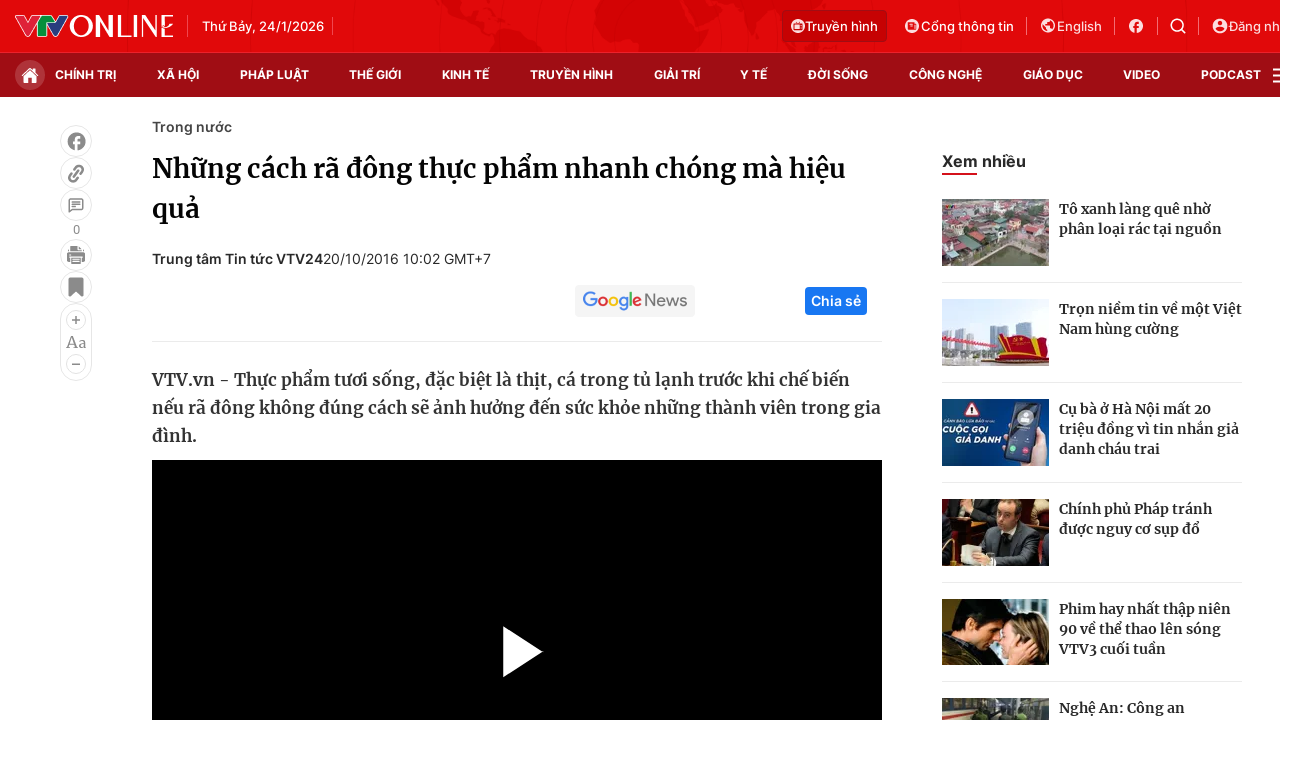

--- FILE ---
content_type: text/html; charset=utf-8
request_url: https://vtv.vn/ajax-detail-bottom-100121.htm
body_size: 5068
content:
<div class="hidden">
    <div class="box-category" data-layout="33" data-cd-key=siteid100:highestviewnews:zoneid100121hour24 >
                    <div class="box-category-top">
                <h2>
                    <span class="box-category-title">
                        Xem nhiều
                    </span>
                </h2>
            </div>
                <div class="box-category-middle">
                            <div class="box-category-item" data-id="20240910111300292"
                 >
                                             <a class="box-category-link-with-avatar img-resize" href="/xa-hoi/ha-noi-gan-5000-ha-san-xuat-nong-nghiep-bi-ngap-ung-so-bao-so-3-20240910111300292.htm"
                        title="Hà Nội: Gần 5.000 ha sản xuất nông nghiệp bị ngập úng sau bão số 3"   data-newstype="0"  data-type="0">
                                                    <img data-type="avatar"
                                src="https://cdn-images.vtv.vn/zoom/107_67/66349b6076cb4dee98746cf1/2024/09/10/lua3-52291393801991506842361-64310922130828549911286.jpg"
                                alt="Hà Nội: Gần 5.000 ha sản xuất nông nghiệp bị ngập úng sau bão số 3" loading=lazy 
                                class="box-category-avatar">
                        
                                            </a>
                                    <div class="box-category-content" >
            <!-- Ảnh dọc-->
                        <h3 class="box-category-title-text">
                <a data-type="title" data-linktype="newsdetail" data-id="20240910111300292"
                    class="box-category-link-title" data-type="0"
                     data-newstype="0"                     href="/xa-hoi/ha-noi-gan-5000-ha-san-xuat-nong-nghiep-bi-ngap-ung-so-bao-so-3-20240910111300292.htm"
                    title="Hà Nội: Gần 5.000 ha sản xuất nông nghiệp bị ngập úng sau bão số 3"
                     data-trimline="4" >Hà Nội: Gần 5.000 ha sản xuất nông nghiệp bị ngập úng sau bão số 3</a>
                </h3>

                
                
                                <!-- Ảnh dọc-->
                





























        </div>
    </div>

                            <div class="box-category-item" data-id="2024092011594441"
                 >
                                             <a class="box-category-link-with-avatar img-resize" href="/xa-hoi/khan-truong-khoi-phuc-dan-gia-suc-gia-cam-sau-bao-lu-2024092011594441.htm"
                        title="Khẩn trương khôi phục đàn gia súc, gia cầm sau bão lũ"   data-newstype="0"  data-type="13">
                                                    <img data-type="avatar"
                                src="https://cdn-images.vtv.vn/zoom/107_67/66349b6076cb4dee98746cf1/2024/09/20/giacam-00586179541198307701683-95936464402090530846691.jpg"
                                alt="Khẩn trương khôi phục đàn gia súc, gia cầm sau bão lũ" loading=lazy 
                                class="box-category-avatar">
                        
                                            </a>
                                    <div class="box-category-content" >
            <!-- Ảnh dọc-->
                        <h3 class="box-category-title-text">
                <a data-type="title" data-linktype="newsdetail" data-id="2024092011594441"
                    class="box-category-link-title" data-type="13"
                     data-newstype="0"                     href="/xa-hoi/khan-truong-khoi-phuc-dan-gia-suc-gia-cam-sau-bao-lu-2024092011594441.htm"
                    title="Khẩn trương khôi phục đàn gia súc, gia cầm sau bão lũ"
                     data-trimline="4" >Khẩn trương khôi phục đàn gia súc, gia cầm sau bão lũ</a>
                </h3>

                
                
                                <!-- Ảnh dọc-->
                





























        </div>
    </div>

                            <div class="box-category-item" data-id="20240920114117414"
                 >
                                             <a class="box-category-link-with-avatar img-resize" href="/xa-hoi/312000-ha-dien-tich-cay-trong-bi-anh-huong-boi-thien-tai-20240920114117414.htm"
                        title="312.000 ha diện tích cây trồng bị ảnh hưởng bởi thiên tai"   data-newstype="0"  data-type="13">
                                                    <img data-type="avatar"
                                src="https://cdn-images.vtv.vn/zoom/107_67/66349b6076cb4dee98746cf1/2024/09/20/ttxvn-bao-so-3-1626-jpg-48303117600913044979205-24773147081310576449277.webp"
                                alt="312.000 ha diện tích cây trồng bị ảnh hưởng bởi thiên tai" loading=lazy 
                                class="box-category-avatar">
                        
                                            </a>
                                    <div class="box-category-content" >
            <!-- Ảnh dọc-->
                        <h3 class="box-category-title-text">
                <a data-type="title" data-linktype="newsdetail" data-id="20240920114117414"
                    class="box-category-link-title" data-type="13"
                     data-newstype="0"                     href="/xa-hoi/312000-ha-dien-tich-cay-trong-bi-anh-huong-boi-thien-tai-20240920114117414.htm"
                    title="312.000 ha diện tích cây trồng bị ảnh hưởng bởi thiên tai"
                     data-trimline="4" >312.000 ha diện tích cây trồng bị ảnh hưởng bởi thiên tai</a>
                </h3>

                
                
                                <!-- Ảnh dọc-->
                





























        </div>
    </div>

                            <div class="box-category-item" data-id="20240919112627767"
                 >
                                             <a class="box-category-link-with-avatar img-resize" href="/xa-hoi/phuc-hoi-vuon-cay-an-qua-sau-bao-lu-20240919112627767.htm"
                        title="Phục hồi vườn cây ăn quả sau bão lũ"   data-newstype="0"  data-type="13">
                                                    <img data-type="avatar"
                                src="https://cdn-images.vtv.vn/zoom/107_67/66349b6076cb4dee98746cf1/2024/09/19/nho-18286175694333647273680-93178889862382080678846.jpg"
                                alt="Phục hồi vườn cây ăn quả sau bão lũ" loading=lazy 
                                class="box-category-avatar">
                        
                                            </a>
                                    <div class="box-category-content" >
            <!-- Ảnh dọc-->
                        <h3 class="box-category-title-text">
                <a data-type="title" data-linktype="newsdetail" data-id="20240919112627767"
                    class="box-category-link-title" data-type="13"
                     data-newstype="0"                     href="/xa-hoi/phuc-hoi-vuon-cay-an-qua-sau-bao-lu-20240919112627767.htm"
                    title="Phục hồi vườn cây ăn quả sau bão lũ"
                     data-trimline="4" >Phục hồi vườn cây ăn quả sau bão lũ</a>
                </h3>

                
                
                                <!-- Ảnh dọc-->
                





























        </div>
    </div>

                            <div class="box-category-item" data-id="20240915104550128"
                 >
                                             <a class="box-category-link-with-avatar img-resize" href="/xa-hoi/chinh-phu-ho-tro-khan-cap-150-ty-dong-cho-tinh-lao-cai-20240915104550128.htm"
                        title="Chính phủ hỗ trợ khẩn cấp 150 tỷ đồng cho tỉnh Lào Cai"   data-newstype="0"  data-type="0">
                                                    <img data-type="avatar"
                                src="https://cdn-images.vtv.vn/zoom/107_67/66349b6076cb4dee98746cf1/2024/09/15/lc-42809329066976154697680-71838920601526859892676.jpg"
                                alt="Chính phủ hỗ trợ khẩn cấp 150 tỷ đồng cho tỉnh Lào Cai" loading=lazy 
                                class="box-category-avatar">
                        
                                            </a>
                                    <div class="box-category-content" >
            <!-- Ảnh dọc-->
                        <h3 class="box-category-title-text">
                <a data-type="title" data-linktype="newsdetail" data-id="20240915104550128"
                    class="box-category-link-title" data-type="0"
                     data-newstype="0"                     href="/xa-hoi/chinh-phu-ho-tro-khan-cap-150-ty-dong-cho-tinh-lao-cai-20240915104550128.htm"
                    title="Chính phủ hỗ trợ khẩn cấp 150 tỷ đồng cho tỉnh Lào Cai"
                     data-trimline="4" >Chính phủ hỗ trợ khẩn cấp 150 tỷ đồng cho tỉnh Lào Cai</a>
                </h3>

                
                
                                <!-- Ảnh dọc-->
                





























        </div>
    </div>

                    </div>
    </div>
</div>
    <div class="detail-sm-main">
        <div class="box-category" data-marked-zoneid=vtv_detail_chuyenmuc data-layout="35"  data-cd-key=siteid100:newsinzonesharenews:zone100121 >
        <div class="box-category-top">
            <h2>
            <span class="box-category-title" >
                Tin cùng chuyên mục
            </span>
            </h2>
            <div class="box-action">
                                    <span class="text-days">
                                        Xem theo ngày
                                    </span>

    <div class="list-form">
        <select class="select-item sDay">
            <option  value="0">Ngày</option>
            <option value="1">1</option>
            <option value="2">2</option>
            <option value="3">3</option>
            <option value="4">4</option>
            <option value="5">5</option>
            <option value="6">6</option>
            <option value="7">7</option>
            <option value="8">8</option>
            <option value="9">9</option>
            <option value="10">10</option>
            <option value="11">11</option>
            <option value="12">12</option>
            <option value="13">13</option>
            <option value="14">14</option>
            <option value="15">15</option>
            <option value="16">16</option>
            <option value="17">17</option>
            <option value="18">18</option>
            <option value="19">19</option>
            <option value="20">20</option>
            <option value="21">21</option>
            <option value="22">22</option>
            <option value="23">23</option>
            <option value="24">24</option>
            <option value="25">25</option>
            <option value="26">26</option>
            <option value="27">27</option>
            <option value="28">28</option>
            <option value="29">29</option>
            <option value="30">30</option>
            <option value="31">31</option>
        </select>

        <select class="select-item sMonth">
            <option value="0">Tháng</option>
            <option value="1">Tháng 1</option>
            <option value="2">Tháng 2</option>
            <option value="3">Tháng 3</option>
            <option value="4">Tháng 4</option>
            <option value="5">Tháng 5</option>
            <option value="6">Tháng 6</option>
            <option value="7">Tháng 7</option>
            <option value="8">Tháng 8</option>
            <option value="9">Tháng 9</option>
            <option value="10">Tháng 10</option>
            <option value="11">Tháng 11</option>
            <option value="12">Tháng 12</option>
        </select>

        <select class="select-item sYear">
            <option value="0">Năm</option>
                                        <option value="2026">2026</option>
                            <option value="2025">2025</option>
                            <option value="2024">2024</option>
                            <option value="2023">2023</option>
                            <option value="2022">2022</option>
                            <option value="2021">2021</option>
                            <option value="2020">2020</option>
                            <option value="2019">2019</option>
                    </select>
        <a href="javascript:;" onclick="XemTheoNgay()" class="views" rel="nofollow">XEM</a>
    </div>
</div>
<script>

    $('.sDay').val(23);
    $('.sMonth').val(01);
    $('.sYear').val(2026);
    function XemTheoNgay() {
        var hdZoneUrl = $('#hdZoneUrl').val();
        var hdParentUrl = $('#hdParentUrl').val();

        if (hdParentUrl != undefined && hdParentUrl != '' && hdZoneUrl != 'hdZoneUrl' && hdZoneUrl != undefined) {
            var shortUrl = `/${hdParentUrl}/${hdZoneUrl}`;
        }else if( hdZoneUrl != 'hdZoneUrl' && hdZoneUrl != undefined) {
            var shortUrl = `/${hdZoneUrl}`;
        }


        var day = (($('.sDay').val()<10)?'0':'') + $('.sDay').val() + '';
        var month =(($('.sMonth').val()<10)?'0':'') + $('.sMonth').val() + '';
        var year = $('.sYear').val() + '';


        if (day == '0' || month == '0' || year == '0') {
            alert('Bạn vui lòng chọn đủ ngày tháng năm.');
            return;
        }

        try {
            var re = /^(0[1-9]|[12][0-9]|3[01])-(0[1-9]|1[0-2])-\d{4}$/;

            var dateInput = day + '-' + month + '-' + year;

            var minYear = 1902;
            var maxYear = (new Date()).getFullYear();

            if (regs = dateInput.match(re)) {
                if (regs[1] < 1 || regs[1] > 31) {
                    alert("Giá trị ngày không đúng: " + regs[1]);
                    return;
                } else if (regs[2] < 1 || regs[2] > 12) {
                    alert("Giá trị tháng không đúng: " + regs[2]);
                    return;
                } else if (regs[3] < minYear || regs[3] > maxYear) {
                    alert("Giá trị năm không đúng: " + regs[3] + " - phải nằm trong khoảng " + minYear + " và " + maxYear);
                    return;
                }

                /* check leap year*/

                switch (month) {
                    case "4":
                    case "04":
                    case "6":
                    case "06":
                    case "9":
                    case "09":
                    case "11":
                        if (day > 30) {
                            alert('Không tồn tại ngày: "' + day + '/' + month + '/' + year + '". Hãy thử lại');
                            return;
                        }
                        break;
                    case "2":
                    case "02":
                        var isLeapYear = parseFloat(year) % 4 == 0;

                        if (day > (isLeapYear ? 29 : 28)) {
                            alert('Không tồn tại ngày: "' + day + '/' + month + '/' + year + '". Hãy thử lại');
                            return;
                        }
                        break;
                }
            } else {
                alert('Không tồn tại ngày: "' + day + '/' + month + '/' + year + '". Hãy thử lại');
                return;
            }

            /* date time OK*/
            var url = `${shortUrl}/xem-theo-ngay/${dateInput}.htm`;

            //alert(url);
            window.location = url;
        } catch (e) {
            console.log('exception:' + e);
            alert('Không tồn tại ngày: "' + day + '/' + month + '/' + year + '". Hãy thử lại');
        }
    }
</script>

        </div>

        <div class="box-category-middle">
                            <div class="box-category-item" data-id="100250620213243479"
                 >
                                             <a class="box-category-link-with-avatar img-resize" href="/tim-ve-noi-bac-ho-sang-lap-bao-thanh-nien-100250620213243479.htm"
                        title="Tìm về nơi Bác Hồ sáng lập báo Thanh niên"   data-newstype="0"  data-type="13">
                                                    <img data-type="avatar"
                                src="https://cdn-images.vtv.vn/zoom/227_142/66349b6076cb4dee98746cf1/2025/06/21/21062025-tim-ve-noi-bac-ho-sang-lap-bao-thanh-nien-33372009470247529147541-43584737935333537571886.png"
                                alt="Tìm về nơi Bác Hồ sáng lập báo Thanh niên" loading=lazy 
                                class="box-category-avatar">
                        
                                            </a>
                                    <div class="box-category-content" >
            <!-- Ảnh dọc-->
                        <h3 class="box-category-title-text">
                <a data-type="title" data-linktype="newsdetail" data-id="100250620213243479"
                    class="box-category-link-title" data-type="13"
                     data-newstype="0"                     href="/tim-ve-noi-bac-ho-sang-lap-bao-thanh-nien-100250620213243479.htm"
                    title="Tìm về nơi Bác Hồ sáng lập báo Thanh niên"
                     data-trimline="3" >Tìm về nơi Bác Hồ sáng lập báo Thanh niên</a>
                </h3>

                
                
                                <!-- Ảnh dọc-->
                





























        </div>
    </div>

                            <div class="box-category-item" data-id="20240920114117414"
                 >
                                             <a class="box-category-link-with-avatar img-resize" href="/xa-hoi/312000-ha-dien-tich-cay-trong-bi-anh-huong-boi-thien-tai-20240920114117414.htm"
                        title="312.000 ha diện tích cây trồng bị ảnh hưởng bởi thiên tai"   data-newstype="0"  data-type="13">
                                                    <img data-type="avatar"
                                src="https://cdn-images.vtv.vn/zoom/227_142/66349b6076cb4dee98746cf1/2024/09/20/ttxvn-bao-so-3-1626-jpg-48303117600913044979205-24773147081310576449277.webp"
                                alt="312.000 ha diện tích cây trồng bị ảnh hưởng bởi thiên tai" loading=lazy 
                                class="box-category-avatar">
                        
                                            </a>
                                    <div class="box-category-content" >
            <!-- Ảnh dọc-->
                        <h3 class="box-category-title-text">
                <a data-type="title" data-linktype="newsdetail" data-id="20240920114117414"
                    class="box-category-link-title" data-type="13"
                     data-newstype="0"                     href="/xa-hoi/312000-ha-dien-tich-cay-trong-bi-anh-huong-boi-thien-tai-20240920114117414.htm"
                    title="312.000 ha diện tích cây trồng bị ảnh hưởng bởi thiên tai"
                     data-trimline="3" >312.000 ha diện tích cây trồng bị ảnh hưởng bởi thiên tai</a>
                </h3>

                
                
                                <!-- Ảnh dọc-->
                





























        </div>
    </div>

                            <div class="box-category-item" data-id="2024092011594441"
                 >
                                             <a class="box-category-link-with-avatar img-resize" href="/xa-hoi/khan-truong-khoi-phuc-dan-gia-suc-gia-cam-sau-bao-lu-2024092011594441.htm"
                        title="Khẩn trương khôi phục đàn gia súc, gia cầm sau bão lũ"   data-newstype="0"  data-type="13">
                                                    <img data-type="avatar"
                                src="https://cdn-images.vtv.vn/zoom/227_142/66349b6076cb4dee98746cf1/2024/09/20/giacam-00586179541198307701683-95936464402090530846691.jpg"
                                alt="Khẩn trương khôi phục đàn gia súc, gia cầm sau bão lũ" loading=lazy 
                                class="box-category-avatar">
                        
                                            </a>
                                    <div class="box-category-content" >
            <!-- Ảnh dọc-->
                        <h3 class="box-category-title-text">
                <a data-type="title" data-linktype="newsdetail" data-id="2024092011594441"
                    class="box-category-link-title" data-type="13"
                     data-newstype="0"                     href="/xa-hoi/khan-truong-khoi-phuc-dan-gia-suc-gia-cam-sau-bao-lu-2024092011594441.htm"
                    title="Khẩn trương khôi phục đàn gia súc, gia cầm sau bão lũ"
                     data-trimline="3" >Khẩn trương khôi phục đàn gia súc, gia cầm sau bão lũ</a>
                </h3>

                
                
                                <!-- Ảnh dọc-->
                





























        </div>
    </div>

                            <div class="box-category-item" data-id="20240919112627767"
                 >
                                             <a class="box-category-link-with-avatar img-resize" href="/xa-hoi/phuc-hoi-vuon-cay-an-qua-sau-bao-lu-20240919112627767.htm"
                        title="Phục hồi vườn cây ăn quả sau bão lũ"   data-newstype="0"  data-type="13">
                                                    <img data-type="avatar"
                                src="https://cdn-images.vtv.vn/zoom/227_142/66349b6076cb4dee98746cf1/2024/09/19/nho-18286175694333647273680-93178889862382080678846.jpg"
                                alt="Phục hồi vườn cây ăn quả sau bão lũ" loading=lazy 
                                class="box-category-avatar">
                        
                                            </a>
                                    <div class="box-category-content" >
            <!-- Ảnh dọc-->
                        <h3 class="box-category-title-text">
                <a data-type="title" data-linktype="newsdetail" data-id="20240919112627767"
                    class="box-category-link-title" data-type="13"
                     data-newstype="0"                     href="/xa-hoi/phuc-hoi-vuon-cay-an-qua-sau-bao-lu-20240919112627767.htm"
                    title="Phục hồi vườn cây ăn quả sau bão lũ"
                     data-trimline="3" >Phục hồi vườn cây ăn quả sau bão lũ</a>
                </h3>

                
                
                                <!-- Ảnh dọc-->
                





























        </div>
    </div>

                            <div class="box-category-item" data-id="20240919105341083"
                 >
                                             <a class="box-category-link-with-avatar img-resize" href="/xa-hoi/can-15000-tan-giong-lua-de-khoi-phuc-san-xuat-sau-bao-so-3-va-mua-lu-20240919105341083.htm"
                        title="Cần 15.000 tấn giống lúa để khôi phục sản xuất sau bão số 3 và mưa lũ"   data-newstype="0"  data-type="13">
                                                    <img data-type="avatar"
                                src="https://cdn-images.vtv.vn/zoom/227_142/66349b6076cb4dee98746cf1/2024/09/19/lua3-52291393801991506842361-64310922130828549911286-28684070499690004601420-39394233498268283451672.jpg"
                                alt="Cần 15.000 tấn giống lúa để khôi phục sản xuất sau bão số 3 và mưa lũ" loading=lazy 
                                class="box-category-avatar">
                        
                                            </a>
                                    <div class="box-category-content" >
            <!-- Ảnh dọc-->
                        <h3 class="box-category-title-text">
                <a data-type="title" data-linktype="newsdetail" data-id="20240919105341083"
                    class="box-category-link-title" data-type="13"
                     data-newstype="0"                     href="/xa-hoi/can-15000-tan-giong-lua-de-khoi-phuc-san-xuat-sau-bao-so-3-va-mua-lu-20240919105341083.htm"
                    title="Cần 15.000 tấn giống lúa để khôi phục sản xuất sau bão số 3 và mưa lũ"
                     data-trimline="3" >Cần 15.000 tấn giống lúa để khôi phục sản xuất sau bão số 3 và mưa lũ</a>
                </h3>

                
                
                                <!-- Ảnh dọc-->
                





























        </div>
    </div>

                            <div class="box-category-item" data-id="20240918183940409"
                 >
                                             <a class="box-category-link-with-avatar img-resize" href="/chinh-tri/thanh-lap-to-cong-tac-trien-khai-dau-tu-cac-tuyen-duong-sat-ket-noi-voi-trung-quoc-va-lao-20240918183940409.htm"
                        title="Thành lập Tổ công tác triển khai đầu tư các tuyến đường sắt kết nối với Trung Quốc và Lào"   data-newstype="0"  data-type="15">
                                                    <img data-type="avatar"
                                src="https://cdn-images.vtv.vn/zoom/227_142/66349b6076cb4dee98746cf1/2024/09/18/duongsat-96409117198938445934390-41454377934360606658812.jpg"
                                alt="Thành lập Tổ công tác triển khai đầu tư các tuyến đường sắt kết nối với Trung Quốc và Lào" loading=lazy 
                                class="box-category-avatar">
                        
                                            </a>
                                    <div class="box-category-content" >
            <!-- Ảnh dọc-->
                        <h3 class="box-category-title-text">
                <a data-type="title" data-linktype="newsdetail" data-id="20240918183940409"
                    class="box-category-link-title" data-type="15"
                     data-newstype="0"                     href="/chinh-tri/thanh-lap-to-cong-tac-trien-khai-dau-tu-cac-tuyen-duong-sat-ket-noi-voi-trung-quoc-va-lao-20240918183940409.htm"
                    title="Thành lập Tổ công tác triển khai đầu tư các tuyến đường sắt kết nối với Trung Quốc và Lào"
                     data-trimline="3" >Thành lập Tổ công tác triển khai đầu tư các tuyến đường sắt kết nối với Trung Quốc và Lào</a>
                </h3>

                
                
                                <!-- Ảnh dọc-->
                





























        </div>
    </div>

                            <div class="box-category-item" data-id="20240916192106821"
                 >
                                             <a class="box-category-link-with-avatar img-resize" href="/chinh-tri/thu-tuong-lam-truong-ban-chi-dao-xay-dung-de-an-trung-tam-tai-chinh-khu-vuc-va-quoc-te-20240916192106821.htm"
                        title="Thủ tướng làm Trưởng Ban Chỉ đạo xây dựng Đề án Trung tâm tài chính khu vực và quốc tế"   data-newstype="0"  data-type="0">
                                                    <img data-type="avatar"
                                src="https://cdn-images.vtv.vn/zoom/227_142/66349b6076cb4dee98746cf1/2024/09/16/thutuong-58857499796459359459181-39799421562376392554320.jpg"
                                alt="Thủ tướng làm Trưởng Ban Chỉ đạo xây dựng Đề án Trung tâm tài chính khu vực và quốc tế" loading=lazy 
                                class="box-category-avatar">
                        
                                            </a>
                                    <div class="box-category-content" >
            <!-- Ảnh dọc-->
                        <h3 class="box-category-title-text">
                <a data-type="title" data-linktype="newsdetail" data-id="20240916192106821"
                    class="box-category-link-title" data-type="0"
                     data-newstype="0"                     href="/chinh-tri/thu-tuong-lam-truong-ban-chi-dao-xay-dung-de-an-trung-tam-tai-chinh-khu-vuc-va-quoc-te-20240916192106821.htm"
                    title="Thủ tướng làm Trưởng Ban Chỉ đạo xây dựng Đề án Trung tâm tài chính khu vực và quốc tế"
                     data-trimline="3" >Thủ tướng làm Trưởng Ban Chỉ đạo xây dựng Đề án Trung tâm tài chính khu vực và quốc tế</a>
                </h3>

                
                
                                <!-- Ảnh dọc-->
                





























        </div>
    </div>

                                        <zone id="mfw3go2k"></zone>
    <script>
        if (pageSettings.allowAds) arfAsync.push("mfw3go2k");
    </script>

                    </div>
    </div>

        <!-- xem thêm per -->
        <div id='vtv_detail_readmore_web'></div>
    </div>
<script>
    if (!isNotAllow3rd) {
        loadJsAsync("https://js.aiservice.vn/rec/vtv_detail_readmore_web.js", function () {});
    }
    (runinit = window.runinit || []).push(function () {

        // if ($('.box-category[data-layout="33"]').length > 0) {
        //     jQuery('.box-category[data-layout="33"]').detach().insertBefore('.insert-most-view-detail');
        // }
        $('.box-category-link-title[data-trimline="3"]').trimLine(3);
        $('.box-category-link-title[data-trimline="4"]').trimLine(4);

        var item = $('.box-category[data-layout="35"] .box-category-item');
        var newsId = $('#hdNewsId').val();
        $.each(item, function (index, obj) {
            if (newsId != "undefined" && newsId != "") {
                if ($(this).attr("data-id") == newsId) {
                    $(this).remove();
                }
            }
        }).promise().done(function (){
            if ($('.box-category[data-layout="35"] .box-category-item').length > 6){
                $('.box-category[data-layout="35"] .box-category-item').last().remove();
            }
        });

        //chỉnh lại thum ảnh bài bigstory
        if($('.detail__sm-bottom-tt').length){
            $.each( $('.detail__sm-bottom-tt [data-layout="35"] img'), function (index, obj) {
                var src =  $(this).attr("src");
                src = src.replaceAll('/zoom/227_142/','/zoom/314_196/')
                $(this).attr("src",src);
            });
        }
    });
</script>

<!--u: 23/01/2026 17:18:10 -->

--- FILE ---
content_type: text/plain charset=UTF-8
request_url: https://cdn-videos.vtv.vn/vtv/jt-wmjo-rkiopdqhrxdpw0d6w9mirt/2016/10/20/2010-noi-khong-thuc-pham-ban-1476927842327-40bd41476928838453.mp4/seg-2-v1-a1.ts
body_size: 310453
content:
G@   � �   ��6��=�����������������������������������������������������������������������������������������������������������������������������������������������������������������������GO� �< �  � �%��ID3 �ID3   � � �� ��&��ID3 �ID3  "�[������������������������������������������������������������������������������������������������������������������������GA 0 h�~   �j��
1 �e �E   	�   gM@�l��� ��   �  2��   h＀   e��Ԍ4��w�΄-��kH�g˂�]��@�D9�����ڲi7ڃ��B��
�U���8�����ڢk����k��k��z�E�@�l�	Ii��9!��G ˭�u�.����3ۈ�?�3A�K�k}:�6��Ԯ�.��tT^gv�7Ĳ�j���Z�ZW�+� �
?�*�[�T�A�������Փ?
Y�T����\��x��������+wT>�?n���'�P��w��2rJ +H��d��A���p\�W��d��?����s������	>:ܞ&�gG ��\��Z��U�$TI(7i����_8�7 � 0(F�d�;{�h���k7���ڷɾ=���gծ��jE�hkN�0�*��vqo��k5ҟ���x����\�@��"����)=�T&�5NR��f����q�zr���$�N�IC�-�����}U����� �?����㯍�"�e����/��G ?s6�'��xM�&��
w�dszi����h/�C��t�]��3u{Z��s�|�Sc(I_�Х��W�Utom�(���)�:��"�n�>�ή�ܕs����^����\;���P�l&'K���
�ek���\�=h��l�'��h	3�~�]�O���XW���3�p*2��ܠ:��r�s �U�q�l�z�ʗm��G y�OKXk��0���a�ѱ_l�#���Z����=����ZS	��p�[�+� {Z���.���z3�M�f���I��rf;5<[����E���\Fb���S�`�ՠ����':[k' U��s��Gz��Po��,�o��] e��nm._���x��D5��^y�2C�?е�\�Ih�G ;1B����W�G�l�GB�"�{L0t��_VC��_���ҁyq>�����D%k����/pn��q��my=�ډ��2Sde���+�(]d�;N��La'ZLF�`����F���:�X��]�T�<xV|zG�����	�t�5����B���]à�����!N�ہ@��
�`��H-�q�G ��]����cɭ�����DotVy:oV��m�s{�V�I�boY��ϯ�����Z�-�M&j�a��@�ax�w%:L�eX�&���Ľ���.�yv߳g��nJwf΄4`J� ��`�*/^�j;���ۿ;ݏ=N�����#ЭuG>�s��ai$�[k�L|"��F�y���;�Q�e����$G U�c�n�U�QR�����(�5����˅E;�U��f���˵K]f)w�;,h����q�D%hs'��6�`R��&��n��ٺ�uL��+
��#����}�[Ư��}7V;; 	�)Fu!�{��63:�����I�����z�1���5So�_�M�ב�;����r�Sh�guI�e�A=�G ��ҿ����_m\�7Ux��C���`��{ؠ<�-ܗ~�f����M���fsr� m��B��äJ=� |�몉��.��
K�ž<�Q!��_�P2����A�����J��P�+�D��-�*��c�K�A��%�}�?I�)�#g�\������t`�~-���;�D�5[�wv�LW^���G PuwC1S�1*�^cs�Z-9���� �J�Ag�.���tOA����6��opHm�H����t�?��L�,5d�tr��#Uj�;__����t!�x���h��aL�H�4<�U����o1�$Q�����8���q�gY,�j�K�`���%K�F��G7��b���.>�EX)����n�G o ��|�9/��z�~bV�z���aK���#�f���w�~�lH��r\��7�o-DN�豒`<�.��o��P�l/�;{,i����#Y��2Մ����55�a(>��E|
E��L����qu@y�[]���<�}H���[)�en���p���j7g|lu�|z�uf�_Ƹ��G�\}���e�{G ��cB�`s���� N���H�+/R'i�~��ws���H����/*���d��=VF�2�j��x�yU���R� b��������É������&�o�!��5���F����gI� mz(�} �J�3�'�a{�*䆕����g���c�b��\���>�����$�]�7$�b��>�Q�K��xi���G %���'p�l�D��O���]��y�HD M)b-}��H�#~ӝ"��=�s�lO��{�D"������O!v�Oׅ}^�X<L���	�̕��ޤ�M%I��0��)�h��ü��f"s���:�("J]dr�_|�y� >�3+�%~�V��I�[P�c|���x����JW*��,����K����G ?qqϭ��(�qǲ�jk̚�N��A�^�b
�\�sJ����'t:�1�F��	!�'��S�E�p��r@��+�U2
��Yi���Ҋ��YxK��m�ξ�ۥǃz�l��a��:j,�|���S��#v�-w�#c���.��v2 %0�&jGs�z��q�2��k�P~�UOP�D�<'G j,�8۔�93'�* 8洨ɎQ���OI��欔���n4�ٌ��۴X96]����"�k�W9/���˚W������|)�����e��t�Tf�"�/�n��B��N��鋁��gg�C����,�{.[�C?��_�n��O��P9��WIi������,��o`�xp��=����9$G  �5<�*a��{�חt���0�) ��ɴ�4!�L�1e$v�2<j1HF@C��ib��?9�x2z߁��-���Vt=e�-N#�p�����s�Wq�Y�f�yde�P�l�e"&\��-@�NaH�X^=,�߮��@�f��U�����H]-����p1/�tU��Y�?���z�BG X��dfL0+��B� ��������^��E�?C�c(�>�+�Y��h镅��&�� ՕB�=�ч=)����E��l��Џ5���`�)T�A�g���Iֆ�s4������G�AוA�t'R�{�@QL��yE|�3�;5�� t���&�o�1����3���p��;~�ā���G Vu�:L@�z#-T?3d�&U�x�=[[A�Pjґw�Y�*5]�����~���qQ�2�~ⳑ*�Bx$l�����Ƨ�p.�O�$U�������^'}9̶�A(+�2,�����T���8��c���p��ՙ���A,�6��j)�w�����o}𺆳���Q=�����&��Ͷ?*�%�G ��d�(W{��= ����x�*N�0�E�~�>����4��˾���m�pШ~%�L��(2�5)!YP$\7o�GTlMSFu�lg�A���i��I|�?�t�.\��훶X,i]?�¿�U�_w1�((��J�����j"ϥr@:�oY��ʒ�Н��bg�U�'_��u%���c-`�G 5)� ���N����%�����+�r�W�W3\�&&�l/f�*���.��n,��4!��N+8h�%a2�ׁ ̂�	���5�����<8g�:�('G;�"DęLW\�r:ݦ|]�U�M����R��!�f??p�5�d��dۿ!���]j�+���I��.�N*��影���&X�|̺�OdG ,��8�_y�C�(w�m��9�~2K���6�Ң��U
c����D;�yxo ѢF��u�Ux�%Z�WD�0wn��1e�=��MM�g�5ŕ(�u���Cq\��S��\y��Ε~�|p��kgτ/Rh���*�p��s�~���3��U�� �[��M3��� ����T(���K�o�4���,�ygCG �&1�B��@�LM�tBP.�ٯ��ą�9�S�{J��:͵�.���0�e��d���{��7^���d*���>��d��\�r��L�,�͔Ϸ�	����q��Pj�%�X�vs���W� �ӌ}����i�Oqt���E����~�g�_~S�fA�\K��8�Aˁ�1�XEv�֪��V�,�G ���;o��%F�����0l6�IK2�#ۅ�#�./��`����O�������H��h�@N�N�ݽ�0��1�z�ԕ3~��ʴ�?ʑ��]�9���m��=�i��70.nhB�G�2��1��07���/S�NF����:��}�է���'o�2v�P%��yEFC̆���*�~A=)c@�>9Y�CN�G �B��2KQ�>7��'[(�Z��Ӯ9���2�N${|1|�b���0I_;���k��+G��-�SF���jޝ�oK�nD��8VQ�o�S��N@�J@���J���}=n��#@y�M�-&uv��o����
�ft�#5��W�(y&�C颔[�;"��`�hi�W_��dRxDl�=-��o�K"��VG �dM,�lk��ب�)s�'ւ��V�d�KKd*)�Z~R3�xB��H�����s@i�rT�p���J�UV=�����o	�FʸL0P���J=�|Z�Ja�tΪS����L���ѯ�2D��b�)�oڼ6�9;���� �88GJF&�g6��<-n�(r��,�KE8�n/q<�L��
G �e�����Q�O�^�&�����\�Z�-�E����԰
�N��L�@n/�ˠe5��Vmw%K����k�O��r �n���z�dO�W�9����j��9%tl �G=˖^<�}���x�� �,m	 �=�y����k�3��5}zC�-��$�*	��x�,��	B:����NX�����݃��oG x�,����՛a�17[���եȗ]sB�U�o��>`�a�/o��w�x�b�Be�?�=Ǎ�ZY���?�m5$"�ف���s��t�:f��
r'�!0[@m�V���N�c�AQ�+}� �n��|�p�4s���ׁD�E�ep��Y8����?��7w+9SI��K�ŶZ�P��7�<�CW�mG <��S|
�]���sr!#7xҫ�@�6L��F�$�����h ��ښG��a�&�/��}P�p�Q�8e`���`)!��/�1��&!�'b�G�w.e�R����cO���"�bQ����̘��Z������\X��^
�!�۶�eF���� ������r�l2B]�o�8?�qv��JO,Q�JS��@.G ���P [\�H����u�A�&~��K	5��]In�j��"�>7�[8���9�5��*3 �pTpe��xSI8���	
��Ɂ�nԴ1�^S�����R=U���o���j>���ޡ��ѧe��l4ܮ�_��Ul�Yn}2?��gsZ��&���tf�������XX	&`�?|�G �{��8A�.��p~�BH���CPƔc�c�%r/x*�!56��<to;�B��e���BQ_����]��8���Che�`Q3s�C�w3��ߣ��X0��I>.S�V�>n]O��h�>h��T\{<��[)�h��D\���ָ����M�o��w�+�J�H�;�k���n-�?��Of��
$G G��#�|(�uҵ�&`���W5��hMG��Cn�NV�*���_*5�{�?@�W <ܮw�lS)~gt�Wn8I�f��8Uv4`x-��2E^
US��!�a��f�4z%�����3B� �O�7�@��;ۚ>M;8W�&@�����bru*7�X�s��R>eC��3k  ��ŉ4ais�~�G �h�\��)�����/,���,z,Awb)�κ���0[]��h}���#��:��+?�q��~$�ΆM�X�{��C���(y嘈�=_&:���p}8@:���Zn C�Jcb!k��%k�� ���W*E����"�[y�9�!����Rg���� ��zv�p��?�'�����cl%}��[�G =W�O�)�Fa����Џ�X����t+���4����?^�x�u�K�  ���%�e+N�-�6��t�خ�3���UĒ����Mż��w!T�|�-X�C�$G2<=� ��S�iTf_��+�:��R2�����g׀��wK+�A�b{����'+I53�jtL�Qմ���X=�Z�����A8M�8_G 16�_[�V ��p�쉃e3�����:�h3Sz�D�#�4c�'�����w���(\�~�f��]�� f,�M���ry��k0���O�[��H5����Ifc��-lqg<����kqk,��+Ӫ���Tx������W˛��5Ѧo#��W�%������ѧ�N��Og?:@e��M$�!�ǋG �:����)��������ӫLqA�"�wq��Gdż�R'��❵�����!NEے3����t��nz�0���aU����+?��J�����F���1��m�	�1�TJ�u��!����Z3�\��{��:�o3S������ oɻN�>"Zb��u+$vg��pG E"�Mv��h5z��y��)������o2��}4�5f����H>?�W�A��QKe��n����3�5.a���M�>���[(��
>M܉w�%���>x"H�\{�E�+�X�6���l�]_�r�v��¶�?�!eD�o�6;	Tؙ�&g&L�͒b�:�b�k`�E��jl=,J@�F��8G l�iM���PPI�]��̠Ӄ�bu/pnpyA	�]{a�Y�X��;�I��R����ٹʪd�d�2�ڭʏ)�S��f���]t��1�k[�#�� ��.�r�*m�K6X�P���#l4���NKuŏ|�&==	�Ҽ&k��ڰZ������h~2���Cub�l��/莶����Nʇ���r�G �u>�xN�e�2����=Z&AHMh���e7�S�2}��ZtȍeO*�%C�齥��v��gw|j�I��E�m'*k��2PZ����=�&�S�Ml8�? ���rD�=����H��#��U�~m&�~�&�4�㟡AT�{]��Ҿ6(M�O�e�Z��"h���HXT��xX�3{�=l��W�f�G ������n��b�kW�cQ��U�]|�>�[�脈�N�i�*
n�W��b2�����7J>Õ6Y>���Ob��Y� ^��u��r3�!-nsb`�����b��]~=��o�<o5g��n�΅�/-e,4�����P�bx��Z,.��Y��k���h)�����{漗}=��󷰍G��}�/G .B\��6"BH�̥�r�������jۚ����oh�,r#�TQ3�Mj�2�(m�2G0�Y�C��uCw)^��e6��XN} oN�Ώ0�R�zV�bҁ���c�V����5�A���X��Th%-�I�>6ƫ��4��
���xA�y�hx+P-GP���Z��7���Ů�����@G ��>c�5�d�,
SՃl�0�4<9�V��cQ��f&c:��[|�w&��$�$~�IX�����Ƅ��mH�ŏʻ�9I��TWk��'����ylh	�<t�C�����������ǰo�����V����l8��ވ��hU�f\�Ż6{��hm������6M�"��@�f��)o����3tG ,�]jT�Q�ǫ�w��sQd�U�Uf�렭,w�g5�x���K���A&KErV��g�O� �+ȫ}�8�qCU�����sP�e�ҧ���88��2�@�VFV�(>9L@��m���.v��6ԙ���h��Y��B�APK�>rGheUv�*�Whd�/����R��,z/'�q��\�#�V�s���2�G ֦@�-ExV��	��cU{���8
mz,��M�<1[S�_v2w����<$.�~�HF�b��%�<��j�M��31v��%����*<�];!��X�q�'�#=�J�խ8$1<�(�z�	��=�R�&��I. Z��)K��h�M1�����_��Ft��u�_��T�b��I�����6�� �> G �0g]]5i?єFpa�E
<�'%e��ƣxd-n$���l�!T	��A�oU��p��Ёr�}�^��.}Tvwe��Ë�H0�n!cDKd>+��(�WƉE���Q��o8gX����,��\]h��EyM�tE�|-+ˑ�`] I�%����"�(]{�w3H�uas�#�u��؎l�;=ca/�*���G ��AS뭕�-��#9" �ͰTș����0R���cȬH˭�]ON�|[�=�j�)���ĎE�*{�����V�W��($&~AC~�a����Oc���U��22G�Kw<���A�J���!�s�n��4.*�������Q�c��x��H���3,mHb5�ȭ3@��R�F�ٻ��G �U#�IE�'SH��L� ����pc���br|��˶V�a`l���=է1RsM+G���x">t^�- ��#]�	�ތ�HW[�Wc�(���v�Λ��Te!�d���U��n*���R���0�}�?4�$��l{�G�T^c�Oqa��"�����.�{6�~�dt$E����\]���G -K���}I�b��7ҙ�u	h��+�ԭN�t��U���eM�ӳ�3��w�V�!Yb(�E�=L��=��D�Q1B��r�h��L��wkx��HO�?r��e?<�-w�M��� ��tiNTF�戒�EZ{�����ع�%8�&�Sz"Y9��J�"�a@n�:��AC�x@��5�S��%��*狎$�G �Q(F7�4V�
U\���@_�C�DJ��/� �.���(v��'3�}�D�X�i��<G�&���<����d�+e�li'�]{�{�.�a&ql ���-
�yx>7��K� �w���b�&5��P�2E�aa�4x�`��TՐ] �0�����_���-���� ��1 ҧ��	�� Dp�G ��YC���đZ6�t�
K"�Y�2���͸EX�#4'�2W[o<RFAXbW<����pb1��IT������@�X���:q�� iǍ/aU�)_L�M�n,s��wSŴ��k��+:3�	R���7�.xug{����*;2t��+��=��`�A8r�֓��85%qaqQ꟢��K5�l�>G �� �o"�;#��57 }-��VX���vY��T���_��3V	�5+��0Vq�Pm����T�� 3H@G�Ry����6m��g}��Zz�wÛ����� �"��H�D��s�@q�*c3��P������\�"#�"�������J ��*�}�I���l5@��E+=����M�+f��G �mR���z*&ԋ噲_nztR�A�a����S΃\ۄ�Q�p���A�?�i?v^b����-��{M8���\�]�|F�H�A�a��KBf���,��hiRn��V�0�K��22HW߂Y�?!|.3�bk�
W�Y�a���H����ݐI��y9�����'<�UgT(	]���[e�k�G w#��F�\��Hg]�Y�a���#����B�~���)���|���v�׮D���ӮԺ�7.J�� �+�"����oв=4��~�5�C��y��+~�bKK��$P��*H��m��Z=�[5>2 /���� ��h��*����}���s��h]����!l�%
�9��a���Q�呺��݀gG ����eaLG����H
|�%��J�Mg���N�i�����Cv�it1d�,��f�g��Al�8������gqw-������\-�\��F���8a��%(���L#k�3:��Y�oJJΖF�����w���U�ABK�&���J������(p9�^N���uz��R�l��D9����G �;D��K�F�U6@L��UaR��ToԞ�� ���A��2���#�l�0,�;��Ҥ
��]��H�i�J�E�&șy�)��R0_ޭ�Y@����)WL�L�7I+F+=�ǌ�#��^:��=��3ɽ�����I�+�њ���Q�ň��j��/ix���a�o�I9]�H���,��g�G �k���8w.S�5����V���������]��t��Qm	��6�_���J�ƌ\K��OHB������)����fxT��B&`���$�}����]���,��1>���8ots���j����j2"(�������=c2H�8�J7�-���MP	E�wv�	��V�	�O�`B��W��G o�XC���#���B�kP:5��������,B���A9%4	4�IF[�u�� #w�r1'{]�v1�ߒ�8�g��_C�Dw�����y|w[4��Xa`z���7B�Û�����X@ϣ�:X��W�6��jGE�b`w���$8�:���<x�k��������{{��n�2,%��-ϸ݂Q�G �Iݼ����`���"����⨼G0v:@��:m�bAeUO�
�%�:RH�Kxz�eg������)d�`'��(�_F�-�Ƶ�S[ղ4s�&Փ���ݧP����6�r�Ţ��]YY��"��U(R-Q�;P�뎈N?\"> �h̃��V�O>�,�0��!�(E���n(���m�F��+G �t�m&R�Rrx����M2�����r�$c3���nͅ�a�"-�v5W��UN��r�b`K!钿�+Kj����m�c����c|%�	J��s�KřjL,K�j�W>��`���P���dH bS�x|31���<R��R�If�[#�'٧��ƉX?d�oŪ�7?��>'�V�I���`!%=Σl��sG �O�yQ�
ͳzG�O�n"���k�zZ!_|B�,��ڱ�W���,"�\1�y&K��`�Q3�_�Yd� =�l�(�#[yG)yNB����f�#��|���ȱR�Q��3[䦱^����k"m�o �UM��*���6�u�5c�ƹ���Xd6�M�ɳ!���)&�&fL���&�UAu>��<.�G Q՛�>��I��}
���!��&�3�I��Ok� ��O�_؀��G�G8��ı̸b�O[����R�q<�Y\�u�co��3��o]�`����j��Ų���~��`_��n�@8g�_kE18<a�\M��Ȱ	8�}<��V��v"�88�E��ƇI� �I�٣kNMJ�7bS.�G W,G����{ɘ�F�E�4,X9��v_�2�TE��4�4�YA!����_�UǾ�0����tV���TV���<k����_E� ��ٓ'7��H$gݿ<�s���΋{(i�wi�o�#�Iվ�t���Ax���wSC���Bi�����)Ӷ�����OG�n�f��隍�ET���(��W��� �G x/����o�ĭ���PG���Q�UvW��ӥ.y�i"�	�Ѹ�b��;�/ŋtyV���B.�2}'G�UWy�� �=`=�>oM�Q�^���+A��YbX�X��;��W�HK�v��ͦ�zcti��q�����k���jiO�Ӗ=]���2кC���[7ly���J��=����Z9��\�G W�č�$��ٌ�4�9�O)��2�C�8�y ����a�&+u�]���s�����ܑ�3��5��#�r0~���]K����Pw�Hi�٪
�)��O�U�@P��v���$sCZ��H�-;���krF��9��q����y�vz�_�����vaBla�O�";Rs�>����S�G ��p���vh̾.F�4QIC��s���	6��i̴[�Xl��2��`�P�>���%[U�!��@��sQ`��4�Lo�zvRɦ�D ��qF-����ӌ2��^���V��w��4�0e��>��0��S4��6t�L�k[��x�ߖzi�[��B�v$�+ρ��
�����RQA�G *�s�Stϕ1��8^���0������WS]�z*�B_17e�����|S�xlbK�E��7k"p��e�H��H��p�P�%�>���G����h��;��,�B���VIE��z��������[�j �Dr"V��8W|�Z�;ЊP�il��=ͭ6^��J\VΞ�d�6�����d�^�%�!:AG u[��
�fN{���&�Z��3���~�(nN�	[���P���M�v��I���������=�7�c��=�����$`�{���ŗ*�|��>�݊��ق��[���}Ϲ�A6�p����],��o��A*�%(��J|�ɥ(�s�$�_�]��@��e��~o�b�� L�`Č54�G X���cI��9{|�����=�q s����Z��R�����玶S-+�7P��cQ�� �Vvi8!b�?<k�s-__��
�u��V�U�[�7��z���z�l -�w���<���W~M���Bڥl�kD!ctő�C^9��)O�:�!��))֝&.F���\�_Թ�Ϥ]Q��ݢ��ы�̕�YG .{��W��Ϡ+�e�I`43���s���F��WiQ�5�a����wہ0:z.A0û�'dG��us6�z T�=[?���6n�F�\������A���E�Rj2����N� ��5-�0���T_�&�X�������ߗ{�����j?�@xg�"sm.2�"�i�ƞ����W�9���G ��^�M|�SQ�x�WQ48��ϒ�5�:갣��2/�[K�~�6�Q��GȞBÂ�A.�J}/��(�!�.q�B Ϸ~8C���/���ov����P|���V���#
{���?�=��{%���[��.�[au��D%��F��nؘ2���	O���'p�,Q��c��y�,P��G ꋕ��q�li���"�4�/�L� �X��{oRȦ�$#�U$�"�+=$�P$��!)*�o��nOOr���|�&��|�z>���V��#��E-�X���Q)b/�b��>��aor���fΙ2=lKh��^���C����_/;�7zht����]�q�ok��s��Gn�i\#}�z�5y��	e!�_3�G >�'�K(]L����G���Fۋ�,�Q��P���RP�F�|�Y%c��r�v�tU��o�D���@(�QD��me�׀Ж�t�J��~��n]4"]�.k����������4f4D�RI|Z�����bR����f�7�n-u�2�5���?�s]żC27�OZG���U�߉��,@�G �
o���x��7�wݛR��8uз+ b�b�r�Ջv��~5udO4���s��s_���Nu��-�f*�#&�d��F=Fۂ[_0�/�6;����^�6�j��ͧ,���ٶ�9�tL�!�4�(�!���á"�a_P�+�j�.3�)0�f,����	CV��Ǧ�X��XT)B�.�G ��Nw���A�$,��6���<�=��[#���]Mݻ�_5,��\��8Ƴ_����7j�b>n�����W��z�)�Ĝ�4^Cx�<2mm�O~���o^Y��@D��?����0l,�,����:��4��]����uI��P���<�&@d�Q����GM����a+H]�DO�G�&���rE��|iG Y�{�ܳD��=��Y��l��7��%�'��^�����xKh.XV�fy�*�����TU:S�`[�����[*����&�I�E$����k�uRv�@_��^��z�v��k�ȼ_f��H���Ud__ZƵ�Vk����K�9�p����gۅ�v�a��k
DF�t��X�rv~�Bu{SbG  Ҷq�I��V_��27���D�Yv�сϬ'��{��B�*Xjr��(�qɎ�k�e&�UU��o����!��H6�� 
ĳ�!��g(Sh��2��C�H-2 ��osPl~���N�zTll�'�@����.�k�4�lA�3�<�Ö�����m��V���<������_M��k?*H�� ��G 
[T1�����&�.Z�r��(�� ��͓�# \��F
a��}B���(,��Y��6��] Q�k�����oQ�r��!SN�@��y2-V$���D@7\r�S�����83t����Q�����SP"^�\b`����l(�:�M�@� o����i.�+6#�<���XM��:+�v���l�G ���=}��:V���Ǩ�m�uY�Fy�l�Y�����Mt��?2�7�ISDL9���L/������q�7��i�t^���)�{��Q�҂�s�G�1��Кפ�Xj�����n�!i�[���y]Ι��8����Xtg�r�xc��w�=��!��5�um��1�7�+uk`��M�Z�BE�g�G �.�����ha�T�M��/�{��\�^`�2�� �ˌJ��5�\��m4wmt+S~�d�H�K��О1��J��8��o�U���h�G�t263S���/����I�&B����~[�0k�%	�#�v@�|e+�9�����J�k7M[�oywukuU�-��>+\�-����baw�0q����YG ����5�����A��� )o���E��0�W9f�@Y���|��+5�-Olŭ�x*E�u�����?��$�L)r��V;O!K�C	/x���R��Dv�8�GTe�"�uI��Y}kR�{�i�>B������Z����+�dVYZ�У������`'e�������J��o����H�9G Jҵ�ma�vR�����������aE��b�-�em�]�b�hԷr��3�^�TJ�������3!F��~�Z�|OZ����ȱ�� ]�I�,b�w;Ak��c/`:���A3p)@=�+�3�� ѳƗ��:۝��`O�wF5}�dw/���_���d�3:EÆ$t�:I�Ԥ���G�+�"�~=�J�	G �i+#,޲"�̽�n|��}�U<��gD�1ζ�DJ��I^:A��;2Ï!"s]�u�O�%;,W�f./�F�O��E��t�K"V�|ceq~����dW�	bR����o��X�<4w���(��(ʴ|믯����,d��CJّ۲)�<�� �:c�`Bh
j@ѩG��=9�y�B��G>Gɉ����G A;��z�7���ۄN	���Zs�h��GY� ��Ҵ��%�w�b$a��v��0㺸�KQ�Ea�JM���#E%��0��n@kW0�0 e������g�N!��	�?�==2������?Z�G�����GͰ��=5�g�v��r� �<��:�Cl?�� �ƛI��?7��c���H�4�w��G T{H�s��o�G�s6��GS�V��ѡ���܀�j@���ʱ%C��&>zjQ-��#f��5Q�t�w���[��G�y�oÓ]M/��EF�eQ�˷�}P8��k���/�(������N�2�X��He:O4�X�Z�鱶�}�o0j��n��2w�G+�^��8���2� �A�:�8�����G y�ΘD���>� !���Z8�Z픑9��="ϖ�Lm:����3��S����8�8?���h�E�E�ה/c��!����hآ_>jo�X���}�nD)��®��|���	��K����Л���v�v6��@�h��ć�ſ��+�
e����>�_cV�Ek�}V�CiTx�+�&n�:2�G �ڎ�����ơ*C����;@�4Y�N�`p��z
��G���M.�lD�Y��/з��H��$�.��u�aRh���Sι����!�N�}�,[h[Jx{H}99���&�umE[��t$��!da`�KtA{��q���Bt�ܴ������.�9�ah�����R�3w�n���{�~Ҳ� �����_�G �vJ�[(=�Z�MQ���b\��d��B �2�/,Y�4�;�ߥu��`RQb⌕P��oh7�^�c���:.���P�n�0���Z�3G�IZ��2P�m���Ұp���`V,c�5)�^j%�,4�w���Y#S��id2d�s���߀2Rf�?̕�I��ׇ����r��p��JG p���'�Q�R��['��5��+<5��c|��ob8�:X��)E?C�m�ie���Y"�IȰ9�{�`�u)=p���Ҽ�����²�c:y�������yȽW5e t>2e��!�j����@u9b�A���H�VA<��#f�]�A){`6Iyj��U4I���mFl'�4��N���q�m@��nG ��H/X����dNT�W�M��z�?�`mx�,��]}'"F�d��GN�j�ߑKy�������5�F� ��,��@ab��d�x���l��'��S䒇�!s��<GKF2��͂N�	�f�'c�:{�t��⊋�J
d�C�(F.H���k��
�)Հ��&|7�O�<c��<@KR�G �6G�Pc5uX�M�����.sk��aΝ@���~��茍A����f]X3���́L�t�)���5��A8���O:u�,xܽ{����ǝR�e���G͔y�1�b�������U�jY)
d��Ƽ��@��;NW����IX���f[�R�,i�bg��`0����W��t��\���X�	G w�d�^�]��#�,&��m��ί/�v�9-���^��9���Y&�>�ⷾ�M�`#xl-#-�/��a2�H����0���� U�H9������N�
8H{��7�s�Yf�;�Ȟtk(�S#'@����8*��D�\ȑU�pc��W���}�sR�'D|t�˙	�%����������hEt�G ��
R�W+aX���`˅'����l� ��+���֍?5U�� �i����8.d+���N3*�:��N%i��+ő�#e3�Fc�����|�������>1[�,Kd.\<��S!Q3��~�W�"Ŷ�����9q��s���U�z|�͛��G�%�[a���i�'G ��B�@ת��K�B�}G s�8�m�	��%��KxY��գ�r��I��+��e���͛���B�;)h�1r4�����^�bU�2�����M�,�?�~{^���ķ��lJ'3�K��v�,�r^!3�q'0O���.k����h���� ��ly�N{�~��9��FEB���]�k�YxP�f��/��J�dRY�ಾ�f<S�G 䪿D.)��m� ��ۯkjj�ì��f���˫y�H��'��F{ށ�j�$��~.�s]�t`�e'6P�3�T�T�b>S!��`D��dcX'a����*x����a��/�?���4���ۃ�2�PR+��m� 1E������������,:S�\�
�\��H��h��*��xO7�;G �#25�9�B~�>"^�^q��t�6/n�M��^X�v�?���Qu�D..wx��4���	�''B
Ċ�b� *�0��F]�R�ɂ\o����'������1��a;yN�5�q��%�:��<H?�U�2���=�t�].�	�v��_Q
�$��;���p�+#f� 
��#������G %��z4'r61�:R`�%[�P�d�@Lwk�!W"w�M^p{��(B�S��6�}���jܴ�����v�.����F���n����w�Tǈr�o�Y��� �s��48^�[-	j�8ڪ��5xA9������x��w���=���N\�{
����Ʊ#��-�|@�ԪY�Av)�Mb<�9_\�G �Q[��� C�����~�P���û�?\N���	1�Ҥc�nzd͌Y�+x)�Lߔ���LI��dG��(�W��� �;�jbju�,ָ�W���9DJwM�(�)%��Z���>���_@}()���t���f��ۘ#��~�B )@���&�u�����Z@.��㷰�6����N
���o*ƀ{�G xö�ɷ1Y�Z�jP��U��<�������g�u�,x�YlѪ��#�$�$�؆5�:;�PԳ|֏�ٕi�5̦	uRY»�n�"x]�������|*�p~��$?.v2d`&��y��Z·1?9��+�f��5�`ϗ��=f�+"Î�u�=AK21o�E7G!S�7O ����.G 妱��Uc�o��Ո77d�'�	��
�{�����'U��������?Ӵ�mH�ɜ��lh�W���N�Q~�� bdsh�=�!*��\M�p1���FK�5�	���38;��B���� ���-����^IE����9�GĬ�3�f�!�_����K�O+ׅ��S�
K3}�DF�B.�

Mp�G ��2;��6�ڂE���d��s\���*�A�tTs��c`-�b�f3�>���2���\VV�� ��þ�Z1a@q�C�Q	v@�=��O�[�-����}�M<�"]���Rp����@����tr�4HŢ)�A�B�����&j��<~[tm[��n�L���oP��hH�	b���m���prG �B���"&�`z�wXϭ�Xi�{
lB%�i�����}:q��;���5��N��?ӎD><��cd
,�;]���Z���$_�vU�'�\� [g©9�@��]7@�r�#d�^�m�h#�w%�;I�/U\���/�9:n!#r�����T��⼬��z)G���Z�F�4m�e	G ?j�7�3֨��fֶ�L��l�`sR�a숩�,��"t�����}B�ҖN�p��H�y����6u'�K�A�!��ų&�[����{���t��9�A��b2�ם6������ُ��#K�{0�O\s	�\���+y��(oyM�O�����b/�������o���������0G ��1-qE�뙲#�h���&�0: ����Oh�����v2�a{�V�M���8}&� �)�g��M���ϭ4���ޞWYGX�.������_ %��Ⱦ�����Gg����{+�)��F��h�%�v��� 8�(���eM��hW�'m��4a�`&b&¢�n���ݩ}��s��0�G 6(�P�t$�<2c�ƽ���h����nٞ��ᩒ�D�t���m�>ߪ��2/��L�YG�x��;@�e�����K�H����Go��XƏ�������Te^�Dmn9��#:�U�ml��݄� �Sl�	�`����*�-������'�Ǳ{�y�ݘ"j�~B�wj&�oPˍa�_���KG a�	^�	/SP��Z��xxhg9�TA5�LI ���ټ"��2�b��r�]޻�����<�X}I+��=+6j۵d.mA���ޑքآ��-�\ù�@{A
�v� O�L{��D�Q͝�5vl���qqWK�r
�L�������o{I,�)^ݮ�	�����W*;(y�m3��{���2�c0G ���E��i�)6��̅����9?�e|K:��Qv���u�,� �Πcu�Ò��'N�j�8^����:��`
�ڣ���G���b �z{{�.�6�PE�n�\�WX�#R-�8��l�6�i�k�5H2�����Q}>��j30lꈧ0˧ڈ����^:���%�������@���G �T�[.h�K�,Y>���ܰ�kXKq ��1M�~�����g�yD]�����1��ĤO�<����Y��c�� ��Q7���B�x�b��V�q�jΏ�H����w:5��X�hno�8�!�R@W�ޫ�o��������/�%�����1��[�`;��*�{���l^Q�[��*����Y� ��G �_8c����5VI�{�+a�:7 '��Y_�F!�ˊϹ\
*��?�S��� N+��WX��Zm�c�u*�o$e���u엠N�&��`�Ѩ��M)1v����[m���3G�����Um
���+�ַlp�d��T׃l���T�@U����J�W�4c]�>�2j���T]� �d���A�>�G �����U½�N��`�$��I�p��> U&��T>���-���Q�4�2"�� �;۸�d�&.��/W�}��*l��(�8µ�ÓO,�~n��1���|�>mTAF�h�a9q�^�U�z�mU�6�8�Ó]�;��!��Y+2���ƥ�|��8%�"m_e�c������|R������ύG N�%�n��Ji׋��)D��$��@$Y��/f	��A��:q�3>��� ��*�),��=f��<�1�4mDF���d3��e�y�It��tG��"-��k8��1�Y�#Zf8��S`C/g�5�=��yPӜ3�.���)T��dE �ʅ$1h�{�M+�|=z,�J��c��V�B����G 됼>�����CMf���I��(s�ę�q�N��( b�ھŜV@g���/��2�l�`�o�R`q���*��z�&�t�J�,��T��e�!8���r���uFJx���M�͟L\��!t�{T@�j,��Lt�����MD���yaX�a���/֖��B9Ǟ[Μ<�2�z�.!@�g\G ���F(�u>z _R�����^n������P]ǣ�A�#�iH��'q�n�qe��+\�U4N����}����mC�n���+?
�82���)v�H�	���,&���3Ŷ�uk=�aN��-���{�.��јj��F���5 ����ܣ,_:2�1��iM��� {"*\�ꭊ��o�BW���?MG )_q��uY�㌖}��ص����e�Naj	��:ʒX�Ղ���1�J�e@��iy2R8+י�*�i���a��	�$�,�j��4���GT���%|���Zg���c�p�3)�9,"2��7p��t0��H�CY��g��Yy~�x���IҺ6C�VZ󛯹ٴ����1�G�
�l�k��o��G j�G=��-;_ϯ_^.�H�Ea��Sć8
�G�S��5"��>�c,J!iJ�ʭ�	q��G�ީv�(�v�cf���J���K^�,}R?WI:d���LX�G�[gk��v�qǽC`ju�[eҖ������S�.�ד�o!`�q�B�� ���Ap0�*�+״��#����jD'K�w9m�4��{G �Ԩe�愬��	���c��V�o��T�؃{�h l�ѓ{h�J�@x�MYh���`���
��-*N?�)]y���_���Q�b�x�3��7~ tv��Q��f�
����b��mks$� ��îT��`h1�q�K�N�D0l� 'U�|��a6n_z��3�0�2��,�<��ȦӪ!�->wrG �	���)���Y��q�����F�ֱ�1����l}���uM��7ɋ���l������b�w�f�h����x�1���9m�Ƒ��尖���&��#�b 6�Rґ�P#+.�@P��r���+�pnf>A-�ͤ�����=]"��C��ͷ��})�JZ�D��}Bz��wQ�R<�7^�!�Q�͛\�c_�G U���4E�����d�f�|�����p�rH��s�6��D�˕��h�qT]�j_4��:z�J�ɗ<v��X��d8~ �7�)�������H�(L���k�a�F�0*>�x1���@�U��V�B���>�ާj�TĎ���L�mk�%N��li2dos$�����?�|��K������ ��G �ڤ�^�6Y�'*��`P�ۢf�/u���/� � �K��K1.ʏ�C��E}��j}�(�������V��T��yWr�W!���5�p.���X�%S2ڦ��r��EZ����˷R��� N±�0\5����]�E�N`��f��N��{V�`��P�-�>�4�gZd��z(/}#�CG &B��`;@.�����#�6�r��XѰ��Q�ei��2�z\���7αo����i6c=V���� r6�Z�h�1�"�2E�ϛa4�����X'��U>o~�A��[�:d��߄<��F/k?�@T���ߋ�y��R��\�[�h�Wz3��bS�ўܶ���ӭ)h�ekj�u!kL�ˍ	G B?+��� ��I�$�i�2�k-L fv�H��[ǻ�:o��0�fj"���������1�l���-�P��q}�.��J����ux�q��D�K�D���v��#�������>9�ay�gs�<�h����DF�w��ɪ:
c>��
qvJWJ���2!��u�9pEP|��O��z4\��y�9�j��G IHg�������g�]���	&|���:B���г�"-�E��rK�\��t[�A<�����4,)�taҁ�gg�+�i$�RKg��1�8I!�!��3�(����P�a��;fW4Y�+#�Ɨݽ��/~�����>M�_7��K���==���J�E�b�E>D�H�nf���c$˓͕Z���pv�<G �[��}�w~�&�fL�X#q&�"��t*�����10��+x"��鄋����Bɣ�%�`@�JJ�lX��1L.�F�?D��(7UC�v_�O��P��4t���u������V�^	/�O�j�2�ql-4���o��Z���46oU/sx2�&$:N��e��.��O�D��_�㋃�G B�m.�-¡K��r�/�ھ�n�}K�P�v���mb������4qJl��7���NE��3ڞ�Nο���c��8�/��j��(wZE���.��6����J?�={�|]d�"C��WGs׆fǛ��Pp�@6�F���lߛ�)��l+�,@D�j��X _�?9+��*��E"���R�}"L��G �=�F>F���j6r��#��i�jkT����@/�g���[�%��o��	{:&�n��Ɩ�n��2jD�9�[��7�w%��ײe��3���C]8<�.��{��l�����Vm�3x�������v32�	�����ZY�5e<c~��5#�]�U�T�ϒ�<^-K���h�*���,��cm3��GXG �iV��cP)l"���v"� ��=G�nkx�d(�U�2�ٴ�������:�J��pFOj>R�����7y>�Ǡ�����A.��O��H���������1c�� ���d��i��'{�̆�v���k�f�8z�n >�o�.K'�,��o��9d\�����N]�	m}���/�T�o�G _ւ��+l����Ν�@��m�K���!�g���8ij�̙jA++xgI�do"�����EZc^��{%q��DI�n�H�>�2 �8I��R ��`��֣�/΍��*�vz�a掂ָ<�4���4�Od�,(D������5���j�� ���=�6(�����к�M!�W@�˨���H�G `�(���D��<�}�z7�\����k_'�c7���p�:��?�9$�h��JJ l�`�ۊ!���Iԛ�oE����|�qS�WZ5�W�9QdI֮����B6�m���q~���@/G�����H/"Pnp+�{�+uY�@��A
.�|��L� TVk <���'[[[�B
��
��O\G �Y���Oz𫞚�h��� ��m���� �|�����f�Yۮ�#;I�.=_껴�*��������<{��5a
���"Ć1��[��x��wԓ��C���s�'g0���5=9�$O�M&a<=�mC�q�w_<x2f#+Z@R[����tPn&!!���Rc�oo��a�~+���9G bSv'���~2�k���h�b&��ؼ�)o�N���o��f+\�W�1�2}%��� ��k:����*/^}���ֲ����H‛v�|������[��F?�j})#�^�j���0R ��m�f�_x�O��$ ��|�n�O�-̤E�~��P���`H����_���
J��]��`�r�-��刁RG z?{-�L��3d�}�s���,�C��ʎ��ՙ`m(�/5=�\�ے���:F�"Y��3���v��ϔJ���+EQ�lx��b�R W溋��G3:��
m��@�x_��ؗ�H�41�A
��v�Qq��_˗w~���ʇȢ�C��s'�Z��.��i�p�����;��"G �ִCE�I�ƹy�Y���Ѳ�6����r5���q�k���\!=���Vb��\Ol3N�jm`��܇��U��?��ٽS�%�>�ު�}�y�tn�u�uezQ9��j�`���'ytҰ^q���B�a*.8��_���k���Z-+2�� �����~��޹��1E_w%Z��r�����w?���qG �1�-�����)�������_� "�{lD.T�V�g�q/����m	ob߯��Y�]O�Mh�T8�$"fA1h
�˭ܳ!ؓb�
��O��)�㉥;7����m�@�lno]��w�P�����:o�ɸ�V�m�0����s^�� ��'#��[8e���/n��ika�k����k��*ɮ�{G �#t �"p����:Cs���ۻRCJ1>, Y"j������a���82�=)��-l�	ت�x��k���U������[#UE�:�xW�K��c
XM���u�rh�=0Ae����vxT��zㄐ��P�\���#�5��������o���<8���6h��[{��{�E��dG ����&'C���s�
��xrC��4�_RG������7\�$(�o�f%669XajKbV�k�� 8��n��5l��-�����Z{�n�p:���ۼ䕢%�߿�'��L���!�r��]�Vb���z��d�!e���R�Q�4 �8L�d��sՉl��-�+=���'2�5p#�;yn+ۍ������G ��J	p
Cw��n��n�x��x���5�lOu�g�hf�5-��g�J?v�bEcY��
2��w>�;ì�p��{�xih���]S.Bv	С�W�z��b���)�}|U�z'2�W}c���U_�p|���_\�*���yc���_48�/:e9	�F�+����!j��Y!�G ��Xi�
>^�J���#t�����A�ÏR�ǷO�:L��4���i�*����f�e��%����:t�N�j��܁Qx0ҡ���`D`X����cZ2K�Wϭ�1�/��3\�]�^9��e�Ķ��.cM�d�&p��`g��	��S`H�[cKm��_W�0�a	0�جs�t4�G �CrXk_�>}#ڭ�	�z�vd��Q���k�k�e}�u<�������{����q�{tGd���[C�O&������U3��T"<�!���;����r�(���9���s!Y�'��� �S����v Nac����EѺ
+�>qY
S�V�,^&UM��2��#��n�,�j�:o���"G <δ �&�3���? �-�Ie���F��e;!�݂�ȁo
p����������.4eq����ڇ1���YE�|zx�k7p&.�.bG+���*T
����J�x�T�^d�ע����3V���+7��E&���ĐPk�H��}�5�zI�rgg�?� �z��-5ʮ�����"���G %�|�X5e�(}��f����,f}��á��"�wG�*L@�b�N����R�˸�wboN+HI�ϧ�� ��(ACd �������NUҷ���-x���Y�vB��!���댅C�-i� ��d�39���;;��D�V��X:@�H�����mM��bA0�Z4�����#��+�f�	�_�S�pH7G ?XXnϥv�+Ɋ!<���!`}"кCw��������7���z�ހ$Pd���j����A������X[*�Vly��D�F��|�)k��%�B���nJgw�0|�0�}����!?�}%�lV��QĎc+H#�'��zş��jxJZ�E��r��4e���W����A[�r�Ʋ��܂G 9�'���8#�̵Qi�̓+��e�L����|3�F�CDw��ꤹ���VP-Dh�h�x�$C��^ڀ��`��7�Z%�pc�ܸ��?V�esI�O5������c����h40�T��ゖYz8���|�+ٻp�U���A��\?�A�b�->�T"��;wS�;6\�j��@h
��������G �N4�T�j\{��o����f�G�\���ќ9V㕡t�L�6V��z��՛���8>�|�Wo��I��Ζ�5O0����E���$"��K���dy��B*�so�)�FJ,��m�i��%��9߽Ž)�m����26����g�T�H|�j�~j������s��
�F��Zĵ��F�Z��uG ,O�˞�ˀ�̎�?��클v�<�ۘ��`�����ث���{#(�g쯽�6MX����*8�f������2���i:��N4��c��nn�T���~E�˕��b &�+�$�"Í��o���y����9O붽��ʥR��朎�gĔ�ߠI}!� �@jh��hI)�)�Xy��n��^yG �^��Y-��bCX�J�y�otf��ڴ���vCLg������ǹA�nlgh�R�
=���׵�%R䧥�'�Kqv~�}Hv���k����4�Z��0�mWF��)dA�P�v�d��Ӷ[Ũ�4��ŝ"+��������FY��z�us����A�\y���Af��>�݃+n��󕇪��G V�v/@Y}	�����K�O'�Ö%ۍ�Z��G�7�g����R7t�*�����F˩iA`�t��vF���R�ƅ�h��n��+<���u7�F+��ds� ������(��c��=]�X�6����O�i-MF.�ziW��/���R,��y�o� �w�y��� ��48h܌��*5���+^�W�3G -)hBX�o7��i=؆i���bx�r��vQ̺q>̩�1����]폼���Ym(!ë^L�I3��u���zfedw6���GJڽQ��PM�<�<��K9��4�y�P�B�t\�&���6d�ۃ]m �9M�^h?\�"�2�e��@�5�Km|.��-���x�h*�b0I0-���0G so68pއf�:�gT�Kv������żD?ר�If�\A���6�u�ge^�m1%��a����/w�J���,b��Ҿ���o��.J�V�����|w0�G�m0�X:ʒ�)�P���P��BA��0M��U������\>��6�"4���SK~6���K���\@�G�r)s||��G J����F��(	��9�{L��	�(i�ۚ�%V�!�v�@�P�/��wе�����7!v�N�w���h�}V�t��EVTGFEl8?���7������r:����b2A�gh�LQ�jx���ć'��C4�!��ai��Vh��Q:�����~�����9fI�����t6u��!�Q��G ?��k���ZV�#�A�/l)�Q����*��!l�H��D�kX� ܮ���<⼭	�x���5�=�k�bڳ'�h�j%γhp骱�6~���B�\_�gn�DtVrE�횮�h��$�����;=\'�7��D��ĵicv8�s-�RK�!�[/$�H�"�ځ$!��udP�n@��Q��^�*G 4 ���������������������������XõuZѬwm7g��EMAȢ�Y���x%H��&f���Y1�8���A��r���r�U���t̊��p%A���j\a�4ǩ|%N�N��]�	0kl�M�6.��a�I#l����h""�$@�Ѷ�U��h����k�,�������GA 5 l~   �F��
1 � �U   	�   A�$���n�"��}���3Y9��L(U<N�Etz]E���"�۲X�g�bX���*
�SV
�׷d�鹋vkS��؛�r���	�;:�.�R��2�s(2~i1X��*�JY$����jw�qU%����������U�DK_<�@+G �p(���ۧ�Oe�������	&^�-�J�f4,C�2r��vABq�U��M�'i�)�;�E��P_��D�̭;����u{(x�-Ԑ���):��c�k�O������f��$�08����2*�O`? (u�0�>���,���[#͞$Ŏ��H�A���'�%�� �z�UbG x��雅Y9�S��#�#pg|=Yng���nB-���>U�B)���7H���n"+lmZ��Y�fP&i7�F�.�����Bߎk�g����B�Q��[ 7��͹@-���^�ݔ��4A��ѕeA�FEC'��F��ڟz]�C�@z]D���U��bm�v �<@o�Lz"���֟�[9�'���	G ��^��W�2�[i$�Go68@�s� �q<�ҡ5��8��G}�5�i�K_47�d1!e��ӿ����{�͜���Ʀj�<�%~4��*4@	��3;��΢dy]+7K��NG왗���l��-�,_������)86y@Y���F1��#��7~�>���3�����b�*�q���+��n��vVJoG �M�Q"��98:���ޢ��X^J��[��-�NS��ļ����&�:���Vɍ�R]"�b6�S��*h;LFZVA�%?9#�%UA�����g���w��/ةm��mN{��!!L��DF��t),I���p�8r�����Y�g<��;9>e��*}#��C�������OG ":���/�@���H�×(��2G<�T������|^��ɤ��!�n��%ͫ��%�R��Z$#���`�9�CgP��w,zn��ZF#I�Cṉ��v��R3�����Ɯ���{`� �_R�b��|�=���h9��Onh�����Epo��E��_�����珬<K�}�y����|�|���x����aтG ���6$�v�Ë�0��w�2�8_��i3e�ZIV`����~dR�lNcӐ��o�R�nCO�!�L�-~����� ���*���;Խ�CMbx6B��.�]�~2�'E����g��	�sh�� �`�"{��x�,X�]�c�'�m��B���9���KD�gQ�P��$6v�"g�d�G 
�[a��@��݋*x�(�߽p����t�����[�d�y���5DU��^�+����u��SF�k���p����p[`��OP�<��N��ي�~�S�jA��VafHC���u�T]Tj0�7.��#�ʒv������."���m�����R&��i:���P��T�aw5i��He���|�B�DG ��*$>���H�	�쩌�������Ղ|xH37Lͫ]4,j���������DE��bp��Ȁ׆���j��z:��e�7�Q�lK7V�"�£��,`��z-p3�\	�.טj]�!�=��"'
��!"pދ@m���L,�~��4K�4�MU�ͻ��䣜���ֳ\jX�J�B��G �ͺ��C�}��z	�!�ZI@s>n��o�' �(##�}@74�X� 1�p���Q�sP��[�% �t�S�����\� ����Y��;�V�C��({�=����z��%���5_�����o7�8���
6��<��j M�|���׏���	H}�D�'�s��aR��ŠR�G�����]EB�G �^���_ ��Ĥ���@NRV��G���
�X	4Y,�47�}��#�:s-�KD)�� t��[��$;W���p���˱�U4g��n*���R�3��5e��l%�8>��)�")�{�I���-�y�����ȏ�ߥMڕ4q$*s±�>�Y����g=m������(����W�����/�B�\��G �������+�kx`����ZQG]Y�c��	�Ӌ���݉��}��V<�n�LX����h51@pk���Z�T�-�WH��w7�ކ���
�(�Q8r�*e�'�v���M�ֱ�9;bn^J�)�qdHm$���锴�	j)�{�3�N����Ƒ�Hқ�%3���۾-��<T����
�iT8��.�G �^sG�����ʻ	'�1',g��s�%J��YxFm�2Wu�M���G��|]2��3ap�q�ȫxX
�ԨFe�'�uC��~e�Kl��b�i�y9�Æ��T�I�&\�nB��gT�S�(>_��J��ȟ�]�(B�|�f��ɑ$}��@�]ٓ�5xj��O!lo9�!m���Cν��Ƽ�Z�$7G ����"K�uKA4AnI���因Gb�cr�+}x@˦",Q�_g��p�O���܂v��Ji.uA�/��	�n���4�*Ap
��*8��
�8�k�O�|�]����j���sp�'��m( ���N-��Nܞ�˾��	�ƌ�U-�� �����q
������)�.WF״f3������H�&[R<�^�G κ��~uSb7�����q/y�^�؟���6��|�������I�������1�� x(�Iq3.�WQ�V�2),H�&x��_OL�ʭ,��b{��� �����ev_*ydb�U�J����f~u�����	l-�DOOiJ�cQ+3SB\�\<�v��Am9��'��(�����۬۽G ΢Z���\�j/+�}�⛊�.���ވt��tx���j��(�|���+A���/��mn{�����^�|"��S3a�X36*T����l���Ɖ�ѮҙB��_�8L�b}��'%��O_�г�L�F)?�T"�
��#M�z�G'�2�k��"�{7S�kH�8b~P�TG��UE����G �ஓd�@�{��MeJ:Z�"�� J��<6v]�5�rV��}nχ�Y�H;a�ds��gx�����,�5\8ns<Ӫ}�Y�2F�1.^O�6��Py��9��>�5U1���9��	;�z�6�g&ɴ"r���Km�yD��ՀQ�?��5���!�{.?\��r�7�M� ��=.a�wY�Z Q2G �G��ʶ����S$#\��)H�x~	�g���cO<���ry�&�aT�Wp�d:�N��o��FЯs�r1!��|&�c���@�� ��|?��y�k_m[?v�:����#"9���%
�U?����nc#jT�g?	%��:)�3�tӚ�����,E-���O���r87����6�F�$)�ԅG <�r�u(8\WͰl��ޫ��h>��Ԕ6aU�; ��K���C	�ϙ���������!d�~(.v�L�tp%�|j'8Iv�5v�=Y���Y"�uL�nDh�L>R�,}Q�A�5_)T�B�0X�S���#K�����`.�(
}Y/�?�ʧ�qA�^�������HR���5�.��`y=D�� W�EL�iG ��`{��j��cB�7�VVօ�K\ �����յ��W&(�s���H5����������@9a<�ί�\���Y]W>��>5[��Zh�<����7���$����4���%|�g½�%4 ��>��2����ݾK���z�2|�1E*�ip���%@�LX�E�Ҟ-&�t�ۖm�Y3d���G ZO�qA��HS
�?���>��6���d6pjG*gy��84�a�
�*=�SqW��HWq�&a�|���~bJk�Ř$���S�0��f�T��EM�4�{=Us*�`��T�ps�}��h��	�R>��a���x^��M�%��Z\^���.k�t;C����h�b�D�>�痴���@�^��z]^�>� G �<�H|�}1y���9o�WQ��*����.�����������b�P�C��*,AT!i~W�O�}D�z��g|�
�����������tQ�x��Dz�Y�~��WA��~�H�azS�0��#��"{T��ĖV@�������������w�,�N�/�s��{u�c�6�d�G �.Q���������s~��A�L�s�V�����jm�g{�L�6��� ����O;Y�2DS#��Ǒ(u�X��6r;N�����yJ��&z��:I�s���w���*k���Ϝ$��x�RN��&y��f�8I�7��чC$f�=��+:��9�A�08��,��t����
�8uu�T5�BZ���Ł2G IZ���9�-o��ܠhh����ٛM@L�d�)����M�؇�5/ �WOA����V*A�f<�h�{�9Պ��n>,뼂����6rf7���ל^P�2�nG(绎¦�c����EgX���s��W�X����:否�L
��3����Y�O�)�A�7'TZ�;���v���&�5x�G =� ������������������������������������������������������������������������������������������������������������������������������������������������������������������1[8�!;����}'�ԟ��GA > o�~   ����
1 �� �e   	�   A�BB3����L���U��R���m���s��d=��H���P����ȷ�A�p�a^_P��*��!]ʛ\;�U0��}��}�O��c	R1yw��!�Y�񤎗(~-�{��hH8�Sv�����oy�2���bD�և�Pʲ�W�j��G �mg�O���e�~�����҈:;rN��vE���:��,�:�ޘ.'cʹB?Pٙc���gY�&���;��U� �9��w=��x����o
��c�����'[�'�Y^ss_��� %���,kY�s��Iz�/������q����I��n�{T^�]n���yt��Iw'`tG ���	vBM	�֭*-&
;\�l�O����=�\��(v�F�8���7�o�7�_��NX��`s�܈� ����a[��$F3����,�l-moyֲk�Bx���S�vAL��L#�QhAGm�ڞ����ǤX�ڮB�6���
񝫝7�]-;K:��VL:f��lb��wp�^����c�@U�����H�}G 0�q"��$����؀����rqʛǕ����9݇���6V��xܙ���I�������o�n����.,JC��m�=�|�\缃k&�V�m=B��|p�>��X7r6&�M��cC�u�R�;��c*R�&�!�?)�D7�1�ӊ�����&v�1�ǇU������('�|?�^��G u��{3Y����re޺/PщP�&��Kg�Y.�~X=��%hj���v�g�dJ���4���p/�\���(r��L���s�+�,0X�5k��nL0z����y��}��hЩ��ݴ����.(�T2�\����]�jShl��3�qA[I]�2:�x��@h�ࢿ#�p�P�����F�\l�Z�)�G �<M�mN1c���y���5���ig��s��'�Z���2���CfQ9��.��fa�)ǭ(�5X�IΦ�G�Y�H?��ړ��'b�2{}�v��_����Q��X@0V֫mj9y/*�»g�~w�[�ˊ�>��S|���Rbp}�N�K�}a{$�[��>VdV��C+��yKO��Ǚ|��G 4= �������������������������������������������������������������M��
ȼm�15{uM�Ȟ�#��Hœ�
B6�v��j+O,#�i�����8ER����U��?ؖK����
o��r7�\�p�#w ފ��-�g+�<7f+֟� dS������F��3�GA 5 s~   �,��
1 �u �u   	�   �aD%��$�	�{1nz{�pY�sTK��w���d�q��z/�w�&��	t}X����u7NR#�Q_m�@���i�I��!7�~�y�ztG�/�������'[�>`q�H��E�P��G�$KF�n�/��:(S8x���R�G $����Խ��'wy�(~.�e�fh��Cx<q-�4�ڱ��o��yhG�Y��%�s`��ل`EL����(��$��I�. &�2w?lr�bXruIՍ,�p��0���Jk���	E�Bc0F��At��:�)b�U�{.2bCj]#��	*|�6��O/@���8��,���!I�	i�Px��G j\��&3Q��R�o���"�tJ	���c7�P��z��h�X��n�n��D����t�2�$��e��� ��6 ��׵����mc��tI�woW��H�P�C2K�� ���w��9�)
i������I���J΂)�u!��v2�|,f_7��hY��d�%�[MY l���
�z�a��0,�G 8� ��������������������������������������������������������������������������������������������������������������������������������������������������������������������tZ�$# �9]D���!GA 9 v�~   �Ǆ�
1 � ��   	�   �cD%��eWk�K�<���x�@?�l]���X��iB����i�:������v:���+�ƈ�<t�8��_�mqR�'���i�������v�s�r?���q,}����x��
�� �*��;�� !�Ga(X�ǽ��[���H�G �传�a�'��XR�
=�Nf�,"b� �� �b�����5ˢ6J�����1!����_e�$n|lz;���]X�&�fAU�'Y�
% ���v�a���Zyd�%�'Q�]�p�NU�FW1|�i>�l��vFmH���:�F�_�۾f�J��Y�VOu��0���_�.�`����ڕ��Tk;sG dE_Q}]զ����XNJ�-Sg���b,�o���|��^SH#����&������+%b�A���e�u��&SB�SQ	�/履�	͋C������K������U�Ì!z/-7|�Ȥ�A?���<����Ҩ>����YL+DH�Z^	��?@�m�lذ���6����d��p~(�R� 7G <
 ����������1��S�<��) 
䣺X�a�* J�Xn&N�cG4�82���8K/(�j�:�&����YzRC�U�.U	
E��}���M�/�pr�o��NK��xጊ'rD���SR.��:U�����qW�ˇ�yrt��3[$$E�Y�)x�SĞEW�ť&���	XT��^�RBGA = z~   �]��
1 Q� �   	�   A�h4LE�x����@D쟗�x_�7���|�o/�ɻ7����gڄRDx���z�nN2���̼*ħ(�(F��n�������W5:��%��]�ޮK���6���݊~�'m��s�dÁ
�\�y�L<��ܐ���-�t4���G ~������Le�O�GbJnr��=x�I�~��}����z-��?��HvP.[
z�t\R�8��dc��ܵ,��,۲�7��Ը����?�����F�SsV�	�F-4u��_�D�d]=����f�E�b\TQ=�E7� !P;��1��0���D�)w�( 	�m$ ��ci���ēG �:\HJ|Ԅ�R�~pq�@B	��w� ��ج�0�6��@�*�ب:V�9"��	<,�B4
�?�<�2�9�vm�c"w�yfX�ʴ�A0��M�ͬlщl`��,��cN\줗Uyʠ�_���y�K93h�'q�wdp��7i�����QG�����ͬ��e��<b��[��H	Ѝ@�G �w~���?��a�T+�E5fR7:��5�C�|Od�0�>mU�[ۄ}��$��%���"�bV�D��C�?%K�Rs!#m�FLv����X-b� ���绽��;��$CC�<�˯5ܒh�cܴ`d1wQ��~�����~����B���A��Y����å{T_,-d�lQ��ڡ����G ��ne~��v��^&��Ȗ$�i?wδ5�k��n�R�#Ӣ�t���vœ.�Bg5���.���ߥ}�-�V���+
��f�޷�"n>(��of*�dX�ꁗIrϋ0�M��l�h�.��N	{�4Lm�/Ax��E>B�� {��m�3�`�n���t2
�d=�/)���²�]��-�eG ���H�fZ��[x\��F�y�6�]ly��h�n�H�04���-˺�aBݪ�����^A��R�U<�q�	H���^Mcv������>bW.͞�U�O��_P���R2l>�j��������I
S�ˊ�D�+Fخ��-���d��Ҳ՝2�S��laqĸ�����7��&��A@G V�����e:�����)��y6��/�&-ah��G��B�GӜZ6����������zSdC.Zu�P� *�6` }�$�N"��K��n���j�"ԙ�;�~ kk؈�&�1ٌ������-�����[J�G����
O1x��}��}r�RR)��sz��	'k�-P�w�������WэG �F&kA�X�ų�i�R&t�DD)���~�����br��(*�؏���&%1���a�͐��mf�����$ I=���J�5O;Y=�{���0#���f�l�$��R���)�T���('mW\V�v����p�g�,��}����Sf3$�4d�	V%J��p������܀��
�'��G Csk��TU�D4��0y55֌ D�6y[p�ό7��e�6���_�Qf>�N���)���/���܆�h��!�e��.�(�����_�M0�%�.+���RԿ���� {��[_� ��t�N��5E<�����4�}ფ6�m��e��5�eVU���u���"*\:_��P�A�П�G�G ��b�D0"�ю:�|�O��JlM�3D�P�c��<��&�����ڬBh.��L�3 !��K�W�F1�ĲzN/W?<�`'"��K!> �����y	=�B��3S3�ُ���/i��K_8��+�F*a�ζ���i���H�[E��{n�3�]]^��S��wՋ�!�̚zkI�쯁k���H�G �u)^3q�Z���8�����y����gb���MD�v}�C�����c�L.w$�ecJ��������o	��%��E^��He�G�Ihb�͇+ZR�w6Ъ|�Gy(�������FPa^�(\ދSQ���ҁgә[��q)�Tۋȫ�bP�He�o:T�p#R��g�&��&��TG ��HL�5�hњN�{�����YG����P���'�i᷃�4h��l`�)a�g�"!#�o�[��6�+�6�#���U��)˂H-U�u^�O+�K�;x?Z�!���O�Jizl�_X�f��[�*���[�$��3ٻ(��0F�?��a�oo%2!S�,�X):)�g�ܺ��B2�'�\vG �܎vr�sV�m{�!��U��ЂH6|_���c��ڊ�p���ڂ��S��';635a.cs0�/�0���(�鈦H���;F�a�38_΃��E#;9����weƒ��z��J�^:u�a���� ec���t���NgE����p��|�����yX�}��_���Vۉ�>,i��G ��Z�q�e��¹5I�ڕ���d�f�
��3RqN���x��nNM�܄�b �:H�>��=�=�!B�^dA�J|�U�" /�����"-k9~�u�>�:(K�:�
�z� ��?�F ɱa4���u�+'Z�D�̩8 :i[Y��;�\ٽI^��{��ۯ�1��@e&�?{�H������ݡ�G ~C֚��x��%�݌��A�
�:�Y���|������	����эv�n��:��%�|K���ˉI��;w��65�L�ap�)�;Z��Ʊ���6w��\�۠�dE�u%�N��t?��4���#�8���t'��~C0��LI����x%��(�B9ś3N��������[G�bv�ia�/��G ��ű{�|*����܏��h����ɢ)��r���?BOLF}�:[����^m�r��g�����8�v���M�g�ǘ��5l��e�C���-��噏�X�Bf`��)b�O���Xڝ.p�ҫ��l�.�#Lo�K[����i�[]��J����wH��򨙘ƛ�W�Zxh�݌�p^����}�J"q��G m ���Nyx2��S7�80b�{?��n�C��c&[UY��Um?ƅ�U[�ס��HXYJ��V�4��r�':s\��<�.��<θ6l��
����Ͻ2�K�o8��/v�lHAǿ�Q�X%چ���/���0$d�0���z4�0-�8��*��\�#G �n󮡫����(n�U.P����y��<GG #�űd�����Dl�ʔ4@�J#����P(�_ݑƟMG�ɘo�T*�VJ�l�V&�~P���c��g�z�}Ex�
�DSXɢmK���sW���([J݅v����#� �&d�6,���\�PH�X)�xԾ�/�<��M2�P�(ܳ$��Pz=݉U����DW�a��/ʁ-olG �!"E��y�V��|;�R?��,��.`�s�4��>U��&�{gh?��n	�D��iݖM��:p^�������k����G���+�O��~鬩ۧ��{��,����ő&-Oz�W#Ng�a�Ӊ�zT�r~7�n5Z�{E� ��գ.����<%��<(����Q}�!��I�~�A�H�S3+"�²�G �@��v���@��V���x�N�s����� ��}��ﭟ���Rߍ�@h�m��-�K��DG ��yc�st���e�Z�tQG��"�e�2��9		N¶����ݧ�|��+l-�P܆x����g�`�A�Z�ƃ(l�9�1H�t��P}�ru�Cj�b�ʚ����;�;~�vcG `n��)S�+a>��ӈ/fR'Ǵ�S�����j�}�#���Gn�C:�YG�	ѱH-��ujg�e����@���{T� �u����~�Q��4$�LY 8�y�p�t�ȋ,�x�f�l�^���ԐڒZm�+Þ�24vΖD�o�w���\PM�E�$}�
k���U�M8q���G �����(7wcܚ���]��R��#iĵ��G+�tLD�������z}�
I-2�G��L��D���\w���J�b�4�[� L���-�p5�}un-�Z�ĉ�6��-/	��Gnr� �Dp�cG�^�1�!���gb_/ԯ�>%x!���Gz����U�L�X-��G�Կ� |.�S뫔G g3��YZn���O���cӚڠ����B��V��}mZ=s���Q�X��{��%{�hXJK	x�:�P�i��P���!k���๝c��V$�D��vġC!b�nM[�i0�ě�}��/@�d0z�LU2R�x��R?��[r���~�E;�E)�I>$%�K�dtaKA?O�ɥ�E��(��3mG ����=d��� p���P/��AX	z�J�(�|���{;�u�p����	B��|�J?a��W�jW�ok4�Z9�>�<��NJ��)}��H!�E�q�}��>��6nX�o��b��@�v�\j�����"���
2�]�o���ēdE�J�R���Y�~��瞁/s�srKI5v�G ���m�3��S`YTm+�C��lN��Y��|TL�̛f���S� �c�P�F��~��0�F`�0ą��]U8Lk� � 0�@��] H�=�r��.	^���bYH�;�Z���ܦ�n��T�c?5�Ӂ`<�V[#�2!w�t��A�8�SH����5��"�8�B~֔��wG .��3^�4Cc�WH޻Ьղ>����6;��Qi���Y��\*�_����(����"��>�F�a�⼊�d˪�_��?5|Z���9@�d�$/��e�#�讄�9���CF���o�7�/�Ƞ�,*m�݋}މ�鋏���,��9��-eˏ����r�S��>[��A4�a�=�'��G �U�O�a'-a���"V��<�
�ߩ����p�FG���0���T����}r�W踐�b��v��y�6P{���H0uVA�Uf^Kȍ+nQU��������M�`��8��ݗ�$5�2���S:�f{>�6�m�pI�\�ly��Th���
7�ޑ���5�_t<�6"�t+���h���`�TG �_��[(Tx&��.���zl�}���GT����V��k�=)�~PF�RT�7��\Ǌ��r���"�C�1�0YJ�;�MH���d�\�)͕j 2�*���
A�X����z���#��q 
�Q|Լ�Ұ��v�d�F���0��bZ%Iu8��!I\l 7ap�Z�n �k�o�媎�G js��D�({9DK�I�_c�p���YcrU&zwB��8���Iy�ؽ!��޹����[1(�I����h���u�Z=��^��a�l.]��D���%�gE�A?���Ǐ��јD�;w,��_݉U��uOX%���Wj%;�(A�UQo�/��������G��(�`� 8O_�G :$ ������������������������������������V�"����.�n��v�T�7C����AϷT��lH�X�d(��{�t� �e4x,�D���M�`�z�S���������wO絬�ż���!p3��U@M�oPS�*ױ2fS�ظ�o����ڝ/A
�GLz���i�k����GA ; }�~   ���
1 5� �   	�   A��E,g����^�J�:f��ijt�).-�42@|�2�U%9��ԍ�0X�!+���V������w�l; �/W1��^�-��Mhb��D�F�|��������^��%�೶��@)�6�?�H�Pd�j�o*�UY���S�V��+,�z�G R�������ެ��z���q��umS(K�����u��#5�Dk'k�����w�����3D9�>���C�._�`bH�A��¥,���Q����͈�%�*}�;����H�%U�<��B�P :2�h!�<����Cz��-ZB��]d*D���4u�<ޖ+᮵��N{E�!�LK�\1����G m��;R�t�.�BU_��l�-I��Qn��|�*U6 �D�搜��\��,Ѥ�jz0V�G�$*�U.� L]�[).v\u	�[�@�a-���"�0��h
�kE��:̅��D ���@t�r�D�����!|�
+�M��ީ�Wd*wL� W�O���%`Ծ9n�1c�उ�V)�<@��:�|G P�J�k��<�%�W����SK����zѭ[t{bc��VG��q�����	��xƭ�@�<4�m�h��{k�^46$�nؐ���>�Oȁ����-|�qeUIΐ޲��R�]t; ��G^$�[�?����%��&FH���F���A�c4���{�r�p�G���[7)�2/ݠ�Lڨ���r�G ɼ�ӛ�˅�#��O�.�<0lV��it����%oҰ�?V1��V���)�9׋X����v^�i6F�ۦ�I[�1�肘'L��[k8���{���jG%�`��U�"�z������H`*a�y�k|b�f�Qڐ�#߈�6������'%l�p�c?�IW�8ԋO�")Wf˴+P0�W�	�hG ��y�,� 7�ƛ�h��@0�^����kyP-��K`��H��ZT2�E�%N[��/��������[��#B+�U�r��?��~�Շ�� 0�����h��fw�Z��Rt�:�W�j3jY��J0a��_(�+�o�|M���wLE�	���C�z��g�� �'z'�"�`�K��,��K�DG 1z ����������������������������������������������������������������������������������������������������������������������������x\��*������6�� 9��c���OR]��S�_�m�t~Y��w}2��&Ci���?GA 2 �#~   �܄�
1 '� '�   	�   ��D!��.3P�����7x�	Ry�����+���i����O�^c����O��uԾEf�ڏ���;��A�q~���~eP�<�mm0��cA#V��iҬ�%���ɽ����)������r�cFmV:��Ӣ`;y�+�Hj��G >�I���2 �U�^1��v�!��+y.��.^Օw)Qf)ﺌ����GS�p���5p�5��N�i�����ʓ����p�oXk�I���Z�%��������'�G���:oe�0n�yB�E����B���˯ ��#@�~:ix7�w�\S<q�I���(�!p�Em7�@�<e�o�t�	P g�ze��G ���=�BzRQit����-���3w��������QA���+^Ƙ��јz��.�sM�z��[Ѐ&�ظ�vW^��'1_�ɧ�S@'�����L��ɮV�L5�i�}�d�SO�|A�q�L1�=��w[���9�+ū����sW�&��j��w��ˈ�0��$����JJ�(���#��)G ���;�����	D7����.0��0u�#�r;���%= ��j�N?��6{^�`ǹ�b�/����0�Tb��rUs��
مᆱ��Cn�bJ��ms(ܱ�L�e�E+�(n��+��*l��k�)������U�_�� ���$�N��~j��i��l���V]I��/��i���n6��`���G 6� �����������������������������������������������������������������������������������������������������������������������������������������������������������������������������*wd�g+��DGA 7 ��~   �y��
1 C� 5�   	�   ��D!�셀<��zj�a�g����<=�����Guꑸ؜m�gx�O�Jvk�o�H7�DsX먅�a��o�ab��%�0��j�'p���:D��ܥ��:u�i�
��g���P���Xîf*��Sa��X��q�z�R@{�G ��!�b|T �J{���2�]�A��i���V�Cnk�I&�Z����������i��/�9����7�<���Sj��-	ڨ�
$?K@�_��'����@��S|�1�ri�t�v�HyVRˆ����	I �"�*�&�;�m�`�����d��"FH�}�1��=� ���>R:0!���G 9� ���������������������������������������������������������������������������������������������������������������������������������������������������������������'��(E`���ʗ	�7��MI�GA : �+~   ����
1 �% C�   	�   A��4LDԋSV!�*�c�	���`k� [Śu9�x�Y�P^���aF���_%b*��"���9�g�L�z@lh �/�IV]ᰒ)�<�,jr�Ā�G�w���A��k}x�V�,]�oMIH�t��1Q�y���_X�l���{d?祸��G ��}0�W9�ao�h*��*i,�0����k�t���>�%f�]�Tv��@���Y��qiw�Ȅmv�=ȍ�BH��7`�ǖ�з�"�b՛�����n7�XU��PWۗl�Ӡ/��.�+�2K{��" ^�6�/xǡ{G�Ӏ�|�k�*V����h�:�9��rVH��%�~߫끢�/�.G {��!P/Z�z�����9[�Qk���$��j񘱹4�=V!DԸ��|��Atq=1�T彯�m�]"���42�g���0��`�k"���'�	H��Z����V�YT�:�����X��OA�U.ui�/�:�i�Q���/���W� 修r'|Yr�(OfC�\h���G$b��Q����iM�G �Y,b�b�v�`���)�i-��^c�!�X"��	�� �C�%�����'T�_2��V� �q.��8�9��P�0ƺ�r���FJ������-���nj}���8�=�ᢺq�)���nB�s"9*�����,��i������*��!P7/��#���3��4o��1־ʔ<��5G F���	vBh$�V`~��+�I4��a�����Vu��,M�Dd�;oxd� �@��׷fD���'�ɫQ׋��M+�a��Ȁ�s����K<>j�M	F��F���ށ}O��b�Q�p���=�O�5�K"��g�mz�mul�r=�Ks��ۜ�z��{�&Q%Ơ�wgЭD�mG��jm�5�>��^�G 5�[���g�#�G�:dDi��=�i}�82�޲�^&�4.%Db���$�ޓ�����)�|��'[+��+Ze���8)��{�3NQ�L�x�����(~�nB������@��~XKʜ��g���T}b�{��3;�U���"��1�"���9k+�)"t^u���o����5��l'��*Y����@�G ��)���$��g�5@�F3�a"m����֑��1�P��6�v9F��&I绖�FP$�f�K���wz��]^�3�8O<2��5��µ��������AP�HB��0�@�G�v(�����|�ӏ't"!aL���I�S���AX4u��IS�x�[�V���t���(l�\y@TDf�2�\gvae�8�G b����Ѹ�4eH3�W���t>�ڄ�!-�E����u�u��PM@"����bR�:/��S�@�d��D�s�L*:���#^�U������1��d]ӏDLɭ"�������~*	�����h�xU�u�M�P<�����O�S���Z��`"d�D.TO~���*�	P|\W��?,B��w��G �Ap60��,oC}vҖ�R��Mz�V�y��?9sh:Y_|��x/Z�T5 �/�o���^]���^��\��C��Ϊ|�͸��b[Ez�.�9ߘ+����tY�����S2�\ښ�\չ��
E�p�)m���m�C�����̝!��GR�Ր��7�AH�e�j�-[���x� ���F՝�G zq�{{m��� ��ы���d���M�.�����T\�xT��R�8���x��SK���m?���)'Ȑw������}��`���KP�^�����/
������L.F��s����T0l�,%�߯z��"x4c�?K��]��r2����Eu��h��WV��V�4���=�7��Rbf}G o/ f27ڤY���r��C���Vdrǈ�DZ/%nHg:�E��N�sP���.�5?7j���a��'����lz8��[Zt�`~��x��w����n�R��;E��*�-�ϕ���q�f��"{#q:���0HR�B��CI\]���B(���)���LC�&����ث�tϮ
1�Nz>6K�tG 	&�l��DiP�y(��eZ�j�-2��q_
��֤��SP !�9מ���e���Y#�N��_�ʸ�x�i>
� �f����Ҽ����5
x��:?�!��6Xa6萣��!��i�'����������o�]R�{��A7@�RF|dB�t����� -3��<���\��,�/|��`V��`;��G P�v�����|�%�@�ټ��p�|�E���z������H�㻤��U�)|Gx6���1[Wm���[��~^�4�ܚߗh
�jX������JW�`-�C���6;6O��F�� l�?����Yi�VM���Y��-�&���6i&��0��|B*�������_�6����V�WG ]��b�鱊Oh,$��Nq>!,B��xh?F�ƚv"��/FK�Y�bD�t��u��<`��|���'�ZZs�i�(��F��W��&׳���2+�R�}�V�, ���]}�b�	���0"%�-����WP�(�;�� �y�qNb�jw�C�L�����O�#��8L�q���}�g���=tG �VM�!膎W
�Du�oC�z�8�uG��g��L����p@�#?/��(GT�df[�N�,��rJ�/X��Q}(�EH�F��H��F����X�--L�dyP�< ��'��L�*zf�:�oJ������S?l�8�DV�&e���;.HXZE��(ۈD��Nu���̓�\c��a��-?�j3�G��t��G ��t�qq+����{dM�����<��0@՝@��iP�"�QgH�L96�N���$���E����(�o@b�m��_�2��b�����D<K���B�F�Ozm�ó��I������: xG�F���A�q�F7'Ug�� K� N)G=Q��|mݗ7��a�98��걈�W>՟s��RKtG Y��	���(*b����Uwp�g)��7K�{��!�n�S�x6�̏j���\�.��q�y,�8)#y�v7�rIf$�����I������F����v����#��4$�p,�,�Ih��]�M������K�9]�ptjwֳ����g����V�7��rW�z��J�K�9�u2�p��հjm����G W1u�H~��Lj����Z$֠"���ڄ���>�H��=�](9�}o�'I�)0�ܾ��eu#mj��B�AS��f�(S����BgI�͝;��	�_����~�X��1�.H�����t$_�+��M��}�x�Ͷ�;@��v�=sU_"	wFql�}�	���CQ�aH��,>���q�G R��Wv�$j�M^�k��܀�@L����d��tU@ȏ���}B���.�IP�~X��V�>�3ݕ�2�m�%C�1(Z����Jm���4��MX=�J���D
B��qW��YZ+ 綷�x<+yÐ�7Θ��-��yy~�d�S^�#��ؚ�p�e�V�-e;h̄�S�twj`����D)��G >!��\[�`���v�)׊��G�Z�f�MG]�*�]QV��9�Rt9fx����l�j{|)_���_SC�Z�w�68����xҹaN�j�t�t��1��M���":w�,]"�-�`l`WP�o�O �|M��=��x$]ִ�jY��W�n�K���x�<�DFK[1�ܿZ��߽���E
?T��L���G bU����9�Y���.�úv����~f��G-����9�@���ל��)���l��I�8va�Ħ��!�������&��9k$KsB�:��$�&o(�V�@���D��l;����IP�5*��~��`�N]��ꧾS���,�I�;:���i��'��5ZG)�;8�"
� ��g�G y��9Ve1� ��OOjl��,�,$�x�.�����^�����	ٿjV��B&5�B}��O��_H�r�*���)�w
sPe���*3T�D�&��Y�Wځ�x��_�a0�*u�G�ҍ&��V�I�����"f�1�E�ArsxՅ� �E]�l� ��0�̩�$�gaU���G�QU'�G a�W���OJK��t����	�M��	E�&b���rd�DP��Y&��Pc��r�"�yx��<�i~#:����{B<F�7�~��=ډ�
���Oa���;���b�c%]TC'��"(�m?9M���J<ւ�޲.�$7"蟀������J\L8↏�>U؏		#;'.��T��u� ���֢�bG �@��? �9�A�lU8���a ;-8+P���O78�ȝ��1`�}�fJ��7
�Y9��_���kZ�<*A3<�0�ןPzv��C��]r�
�u��~��*�\9�³aZ��e�3��]���	4��� ��n7��nڊ�s�c�3�-4��X��Z�Q,��곾Y��}h��UG mu�R��V�!Ȉσ��ζW�z�jw�,
�9�:�q�!�@t�L�D�U�,��
�x`�䩄�Gv]Ӱ(������x;�4ij�a?d���#�PC!�O�]Z�Kt�`Y���ep̲n����b-V���T��eA~Ø2@�X�����[� h����`�u�\&�V_����sӔG �7�~��$�9����$^8I�&�{����J0��e�t��jι���	�#�j��q8&���AۢI���U�p�ˋ��-v=Wr����#F�$iEb�}�iصp�@R�n�2����h뭻Qj�L����EH]�k:�H�M@fz���i������P�A�y�N����; İ�5Rl�@q���G y�w�L���sM��}�b��\�lS���/ˈ/�\M=��+�q~z�4Q�L��^F�fL�c��2��́z�V�$RU �}�����pH�1ɗ	񖴄�Tugoc���v���w��&+J����W,���؞���-���[���Q̞ǫ���h��Xfl�e�K�lɎa=N�4;~7����Gn��Q�G {��ț[7�}��U!Ұ;�f܎�J�Z��lЁK�6�	���wU?;_Ur��"�:��٘��]#�ʥ� ������~�e7ot�b$ۗ��vD_����a�j�������WTj��Ĳ��T��h_��<�v\03�1�7�&%�DG�H]8\���M@�.�⣌�ӓS�6�m���/G 6 ����������������4�m��.�c�"ﶺ���JT���Yh�<����M�tD\�(��3(��]87j����r��V�5FFR�ҥ'6*�ː��޲�'��POp6k�2���i8
E@��l����9�kK琱����q]��?2y���sBh$xwŦI��/�%�L��xYGA  �
�! �m��P�;��!�}ʏa���2(�]S�j��U҈��7�guO��R�;n�jR>>Y�U����lq�,��9���4Owaܟd��s�]v�G{�jL�Q,�K�R�.�D$�\MhWO{���)��?q�iu����z6��O㶎���z�?���U�cl����H�k�=��y+���b�mGt��DK������UA����M�Vǻֹ��'��>;`�
?�`��,?B�m��Zs8����rѫs���J�}���3Fn�;�$�h�'Ң�?l�q]t�l�s܋��U1XQ�b�w�ߟe s]�]ڶ��u��߳��W���Gm��f�=���J��eF��!�.$/�5�����*ӂ�!Q��-�E���G�F���%�N�8�FW��U[�l�)|��8���E��e۪��W�d���j���v�*>+;'��b��]7��{�D+�c��-zΫ1	[Ϣ��n��?eǳ��xH�*�74v�ϧM�[w��8��P�/��!��֍c([PLWPiHXV�����n��;��6m@X�Ψ" N�+|s��f�hGR(�O?	��u��Kg��8�y����pi�$I�"�)���S�^2wh�d^&�@ݝ��G	_����q�z���Y�`�L��F�]���y�G�$�Af��ֿ��?~k&�GKx�*I������'��3�ey!f�A��� �Zf� )cG�Gj�2Bq��? A�x��K�T��,�cX�]6�Q)���.GN�AI3#T��7R��	)4tj�3��@�C���:qFӼZ�]�T�����c PMD�\O��b�m8��)C�C���,C����!_42á��J=�k�|�?W��ï 	�a���J�[��S�&K����P�.��!��a�B�}����)*L��G���4V�'��v�h��G�q�H�^�!�v~=���3~��r�;��0D1��1f�Dm���䖆4�XT�T�R��sx��O}W��0yW��[a�۠��)���gK�>T�?�x�f��e^r������[p��68����{��Wx�n<�������T����I"x�@���1*a�œm�-�\�S)��N\�
9b� ,lG<�Ͻ�l�(���Ш$!���e��e"��II�e7�N	�N�!M��u���Gd�m��Q+�U�'M4IE���IR`'	��(���5R�yb"�*c*k!ijM&�S� ���a��>�ik�:����	��`+�|���~�
(���P�0��!����a�C(�r4Qj�&�Dȳ`�C�{�|Q(xG������MZ���xz��]���`��mޞ������kMs�Rؠ=����5B�6��j���>�q��ꕹB`06��[,�~�s�m�p\����)�6=��#��dQ��f��V����7�"F$ۇ��a��7�o�������D�Ђ��s�>$Ġ�Y��(�����P�2�"f���G[���86na����PF=�@���q���e��hi3)�fL�-�>�c�q(���$�6v�iR�*N^	j�<����{"!�k�@����t��ZK�a�^0��0?'��)Ś�����N�{=I��OP��B�[�x�N�[GD!2Q��71�A�)�}�Q��7��-���P�-_�!����P���R�G��+B�ET����K�zJy�w�ݡO��q���w�o�Sap�ס�nh����ߒ̙�E{��9Ղŵ�J��U���������#WJ���8��,
���jQ�%�Pj�����LщO������g��$�d.cn,�_&�X�\��8w�_WL0���~�dM<�[LRp�w��Ƌt�:1��G�6<up��gûO2ұHQ��߃�gaV�B��5&u�i�'Ta�e	/���_L�HB�NqU��#gX�@>���1$�Ѥ�D���5���1m���ﭲ���H���F�6
g9������o�c!�c��ֳc�Q�r%�������� X�8��P�,��!*����P�r�]R-	*ˊ�G���ԉ��%д�������\��� <���M����ᇍ������x:�SՐ��X�)�kFhwj]�Ϡ���������W��#U�*2Ց��Wwe���"Ɉy��V76p��������+q�hd!�j�*P:���biҒj]U�1��8�"�
3� b��T�9%#$8,�iwT��x�$�D*5G��N.�֞I����+�T��$+�.�la9��D���cM� �(��B�6�f���S�^©2�R�N%(�E�D�<)�����6��/�;P�l�F<�d��|TV�Q0�B#�!r����e1+F�F�̰�~z���� ���ԋ��P�8��!L�GZ��ܩ�H�n�R��pJ��ϐ輷�G��N��7�l�.u_��:����#�1[���U����{�>Y��h�y�ʻ�+l�ʞ{���'�G�i���É��l��֪�ʔ�� <�8��OI�ڳ���2�խ�^.s��\��v5~ �!�+�^rQ��v�����4t~���5;����	̞C �P^I,�:�����Xf	�vu�)��f��G��L���s7/�ëľ�8�k�{�d���ju�-_�c�S�c�\�ecYFՒ,Pj����_b�y����|��j��n����UqT��x=٨�7�̶D���n%�������ί�~̓�S�+Է�]�b�jsn��q�T2/kk|�UZ���e8�,�� -�P��:�֬ʅRg��u$8*�G?� ���������������������������������������������������������������������������������������������������������������������������������������3���������4ffC�á?���޼���V D���zH`�#GA 7 ��~   �ք�
1 n Q�   	�   A��E,w����k����c&��w&ndwׅ��\1�Y��h`}���2c�g�9"��4���
pQ�1)L�a�� R3�����*���|-����-B���}f�:L�9��lΉ���G0�[���|-���h0U� "G �ӷ!gc��Ӯ��t=7�ݺ%l�����q�.&�����_
^0�sE�$-��4t����~Fĸ�v��xy����q��S6�ѵA6RjPZ�g2��4AҺg"��H}�Z%��Q�;��@25�m��Rn�f�AD\��kYG��A�����UF����N�i��z�{X�"��ɼ��G Y%��^k�P�����1��,CJ_uC*�;R_{r��uE],C�Q���uL�	}�q�4�O�?3"���ܪQO}�2镹�}�T3)��%F�t�À{���
�m���o�� Q�@�$++��̜|�@�0V<��y��uC��}�ӗ%8��Y�mcX�{�8Q������9o�Y��em�_��ӦG kX��ayhy:�iR`�����������ia�+gh	������X��/m٩,��\h��Gkl��&+卛YF�ra1�1��;k8�i;�kL�0V&�
l/F>׏{ȝ=(�x�\��?z�]�;�+��h@����>�
J�E<�����B��ˤ�+7��R?j�m.�*�f&l������K�G d\>�6
�giB����g��N��?B��Ty��^9�
��I�0g�{����%�V�Oy0��N��	�b7������%�g�
q}�}`��b�j��>�j�d.�`����A�R�.Ԃ�2'���`��Mξ]h;�\y�+����|H�������d(�mԕ��ID�i �T���G <k ����������������������������������������������������������������������������������������������������������Y��
2���'5�fm+���۴�#X��1@�;��ߡ}���,�Y�������-g��p�-N�,Pa?�}��GA = �3~   ���
1 _� _�   	�   ��D!��9��R~zK؜�o����ܳ��������s�]��sn��,:�Y�L�"q�wb�"��.p�1�C�B�lY���k��/:ٹA�g��_llO8:"��"����^�O�Woш��8Z��]�I����ߵp8�H�����G J�-�3�d_���>��Ϟs<��^�$�za*.���D��u�W�:#��̡�][i��%Jm0P=L�jK�/�&c&�Rr�
G�������R�w��q,�I�TK������2�;������識��D#��e�r�K�9��*7vr4��HQ6��h4��
�~�]]�`G! �'�5�H�G ?7 �������������������������������������������������������2��_��?G�!z��Z��kc��Wx���Ss�Q�D�6�g���S�C��m]6����}��s���"�D��͐��]p6���~�2&}&5��6���:;���,@�Fd��L KM���2�f�GA 0 ��~   �˄�
1 | n   	�   ��D!��vE}TU-&���(�#q�����y�tP=[�0:���@� ?��l��S��Y*��G�i":��Xr	��K�J�����̵x#ڜ�7��'D|�;��}ΕL]��WJi�'�[�X�u\j�7�+<}�����^��DBZ4�xG U�9}�������&m�F��Au�kfz��;�O��Vt[�评����]��²�T�H�g�S`��|��^뷛ޛ�Y]����>%}+_A��Ȅ��D�=�C0� ���4�f?��U��[t���@/�+f�����8�ȗ��.d
��ۥ��(�TD��`��C(}<��7��D=LA@�@�I8G 2N ������������������������������������������������������������������������������>��a����\���&��h���`w$�;��lR!b��!f^���Gr����a\
�
H\Y�'h!&�������qʟ@�	^�yK�	�t������`�s�6m�g�GA 3 �;~   �B��
1 �e |   	�   A��4LI��{|�#�Z�B0��]�i��e��}�]�/��Ųb �:u�-uSCi��~��f��	K�����FR�ˤ��X�9)H�*�H�x����)�24����
a'1�9������gj��W)6�2@O��nxȀ������iI���G �}�٧��	�5�s_B��~�E���g<��A��=	�h�;g�t����_=&#�%x�(��%��eA��?]I���Ѷ�����Q�#ҿ2�S�����9��'Qׇ���%.�s��x��d�h��Q����C���I��,Gi��eCqC�/h��z`�A~#����-�6q��g�G �����L�?�8Rʼc���Y5ڎ�����G({տwW��lq����-�ʺC]�YPL1�	����!���,��/�����x���햊ܼ�е�o9��Q�@/�"�=�OV���Q�S�XG�b��~�fy���Ad�8����"�i=��1 �t���t����2��E�=��/ �"#&IhG ��}����JGK�[S=k�s#�q#@q1�3�[4B��U���d~tk�؊M�ndez;�TZ��P9[w�`���`6�}��lP���*YSdF��rp7��ۀ������q��Pd�� ĪX�V��A�K΃�2�/�Ғ�,��_E�(̴}�k�C��-+���`�~�朄����?�\G �W7��'	8��3Gz! -0�)�Z��smХ[{B�0�n޵�
���`%�^�ap������K��|�VA�m11�����G~^x��(����I�]��&��1��\�����D�_s�q�T�>�b����}�C�D��@Mվtm��	�WH�g*O�!����g��,U ��|���e!v���X��G b�h��������^�k�97wd=����P��w�Ѣ�q4I�b��Ek�#�G���Żň��Y��tGl����$M�iI1��~#�AO&�9�>v���#5eG�0C�r#m�!)�?Y�)���ԛ���̰����wf�fjQ	Z��L)u�'���+d�~2 �qמ�.l�&��9���'7G �qH�U����W�wn7b�qʃ�0�9� �uG^%��� ���l�,�˛����U�PH�>�g ��{�IE(ooƎ˱���6
�����fn��f���LK2j�r01y����~-���ȟ�,��üϘ1��,p�?�`�L�?���M"����[f h[��������g�ؘ��'�c ڀ|�L��Q�G 0^����5��a{�,ڙ�Vt���ʅ4�S��J�g4���*�;���l��z\^k-�7��j�i��ҢJj�����ޅ���R����~%�rx������߫<mY��\\�'ǭ�=��K�ܾ~zWl���Ԯ�����f[���H��E�����*�^ci��JP��@E�݋7�#W��e*_G ���%r�`nV2^ڕ�ieZT��]���!3��0f�����8547�D뾛�J��tlP�rF��$D815�G�UT���y��e%T8�+�E���(glOB8;�R�P�p���g���g�]ߠ�������趸Mr�B�,xq\����@ ]FE3���T+a���u�\1�dq�X*�jG {�da@�n�0�c!���3�.6�_��t�V��a��P�W���m23)�ªy��k�f��6
�(x��+��#����\�NW���c䨤��V)�����D;W}N��������jB�k�O�KL���d�Ad��V�r�
,[�kͮC�'�=��8�m`�?��L԰���R�ǀ>�2��ܾ-M_G ş�m�΂�����ߖI'�xD���{��ݨ��)&K����<[�):Q�<+�S���mo�D�T�x����<�STջ)�b�:E��	��őmġ�)��~߃���Eu��i�a�n����P�<��b�\'Ip�i0��mc�5����ك�/nw��s4o�),�l��up��j�B�?.G �'��q����\����W�Q��q]�'�?e��t���a��ј�d��s�0/�x�4m�_��6�[�n�V�������k�L��� 1��n��92q5�Ԧ#S^�Z�pwCF*�R3{��]Pi�I �H#ɬ�$r��{O!�\�ef��T{��q�̳���LL��i ���JjC�G 
������`�E�X�4�ۘ�>�c4�(f���c
*(��A��W%��Ղ2��Fc���Gῆ?�po��rW�Kd7>,�h��v[@��C�� v�.j=�� �70�z���b-h~Zj`�Hm���]��0s��8�(�Q2��4�y����`��W�=�:u�{�=-�� )�m���i��4G �Ѫ4vf�kG�ُr݄xc ��P�.p���X)�B��g�Y;a��}C��{Mʢl~��b_�d�{�0���N[;r��ǽ������W�P�{��KW��~��AV��ۀ~E���,��I� ���c���@ۼ�<�q�(���b��Ui�XAZ������f�RN�r���2`AQ�Nf�	�==9���G �>� �3c��	u�(0����{��VeȦ�Є� 0�M`�E`���i���Kܺ ��$���exa����K�"��:Á�"��||\�=+�0!uY��g�X�vgW*��ȸ�ja��"Ƿ�@�=�5I�����R�ZBގ�`��Ndx�d���y�mH��F����	_>n�%�����k�5�G f�k�Ei��:$B�]�:,��e��M����bܜ�"j�m�E� %2�(�L���F�y\���s�>,��{H�6���I����j��!���g7j Jb/�:�"�Ԟm��*j[��q[pS\O+ޜg�G-��\6@5����l�n=mL1!�hG��Շ���2G ���/�'=��lB���
����y���F���~ֿ/X�s�nb	�$AZ1"���|���K���������R��DyGM,�8�A��j�f������@8ܧ��4Y���~��f�duB�JM,K�;;����P�8���D�z���<�����Y	zE�kQl��6_��m����;��r�'?�"G u|��T��6X�V����[��a��<�k�,"����9���N����S1`�{h�����+�rf���v���x���Yu� �h�Dd���T	\�DA��, �RV�p3�Q�cd�$dP����y�=JCp��}�V~%=����Ƶ�p�TW%
���k68a�\1��v!S������G �yz���?��g�|+f�������!HtmCE��V����}�A�9�R�\�%_�O40v&�]{%�3�5���?���R�=K��h[��7� ��Kz�'�☴#D�8w� �ȓ������I;�Y��2Ҁ��؁0�56��� ����Y�ؒ���8�@!_�t��y[�#�G Z{�tM!�����hZߏy�R���_�b� 6�$���m�֍z������yfBv��P�����Rj
�/g��ǯ��/#h�$��ō�Ţކx<�v􁪛s^hQ�!9$�@�	��{Ԫ��{�`�Ǡ�\}ϜDѓ�fs�Y��l�繒�'��gZ4ڳ��zۀ��A��Љo�7�r�k�G S庱�@t0�Ϛ!�R�U ���p_)�z�ȿgS�/�Dc��''��m(+���������cwr��uiRmWR�ݵ\�m�M�M��$ip>@2��>�
c�.���!����X�F�Z�"ti!�K'��MkȴJ�
Ūk�g�B΄����s�(�E4���
*����
�&�y=z@G }]�)þ���T�|�lN�E�a=E���ƙ,`���#b
�ސ�x��lW����1�2%%K����b4�Z-��XѦ�ܔ�L���V7w��u4g\"rf|C��IʄMR�,qN汒�.��fKg��QШ�X:)9������pv�e����b7GieW�h�>7%}<��v7e8�ש[@���G ��En�4Z�\8��(ۍ�:���������,X+?��,��{wϐ�UJe�"S#%8rO�r��P��7نI
���(��J�.M��^�|�8��	!~ J����@�r���ΒssS�t�G�̇���9>:D�s�>wƑ�ɑ�u�-��W�����x�����f���'G �%�y|���=:y@׶�4�[˯gm���z]o���9���{.e����ª��}c��K3)�Rf�3;�W!بiŔ49��!y����o��q.qu=���'�ITm��b��A��=�����ő��}�bU!dx�x��t�&!�U�6�D�P��@F������K�(�ULJc�]�L��G 36��܈[��ڣ�!���w2+W�/�z�~���A=�ė)��B�o6�;/xJ0)�������m�k�SP|�����s,?��L��%<{�"���J�o�!�:	�P�1@��"M	�h�������6�#����nۃ�p"��a��|8ϓ�lj��+q�.��� B�@q�I��%KG W�,M��Е��+�4�W�i��vI��Μ��+@&rr[��E�t�)���1*���=or��}"��/@2w�	����-N(���
��΃9?^'<Bo�(�N�FG����OX��c�rY�K6��W�=W?��O��MD]�����l�AH�Ֆ�U�$�<�T��Vr�U?��*�g8q�+G = ����������������������9 ��-V5?�ತ��p;ԝ2�$b(���j�R��q!�eN��@�(�'h~��t�ℲN&]�z���@Y���
<��
U��L��LT	%Vӽ�<���;@T9|f��e{�ڰl���w2��+�L��fcl#�e+���CU��kB� �)5�2�����@GA > ��~   �݄�
1 �E �%   	�   A�E,g��2�y��ΰIpϞt�~������P��֐oO��^R��q`6ĉ%�>W��j_�Z=���Z��Qϰ樥0�;
	��7p��$I� 1�v�[�,���w
���0^���~M��%�äzƄI���o�s!z>>ʩ�G �~���8�Bo7��ֻ�B=�B���Ƶ���Qww���g=�.9۠��-c2S<�(�]�o�at��>銥��%K�0'����%���4�/&8�θ�=�Rk�oN�������=��1���Mb�ћ̆[ڏI�$5:J!�à!~�����Ќ^���;�?쇿�t�y"�(�G ��Jٿ�� �%T��B:>�r�ּ;�fڟ�GJ�5�}jT��3P7����i�Uc��ǻ:�*_w	�ߤ �Ds9CmZ/�C��/wY�@t�cx���֊,�K��E���@}2ʮ� prM�R�ޠu��n19��X��L��[������l<n����a�P����]��b�<����?�G �w,�����3J���#Z�<O�[6x}z�{���s-�� 6?	RD��X�1ŀ�y!;V��"K��s��)v�5�RLRI�,+���SHy뱣p("����2��s�Aݰj��ܧ
�q�H4��$�n��c��Pv�'?����G)|x'��8I1�-�Ο�+�,
C�G ��&��y^Y񹉎�������N�4����sk@���鈨��f��;�h�R��6_�b�x�@8kÏ5b��ڴ�=� V�qٷⴄ�7�:3r�mg����B�3쨣S�U�?e"�����=�nk��t�]��?	�he�W��z�|w��`�]FC(�k}�2����q��^��]�G 3d ����������������������������������������������������������������������������������������������������V��'�و��CN��Ҷ[ah!d�����"q����/& c��L=+w͸������'��U',�;r�2��L��yvq�GA 4 �C~   ����
1 �5 �5   	�   �-Dw������xꖁ�����<�К|�}U���j� ���l��0-io@Ikj���nH
�g��)f�;��c�F���y�q�O�0�J
����D���{�2-E��Q������e��p�?߈�������,�6���G A��{��JC<��*�w;G�N�����p� �I.r�V�Ho�e��&U��v����� ����"<��Jb�|:	��^��yVcA{q� K��&b�y��{��d{�U$7P�;���8���Cy�M93��|�QIq��H@t���G�O._���|n��3���Q"6���b���Mu�f�G 6y ������������������������������������������������������������������������������������������������������������������������B	���?�Ҕt��3�-���L���eP����j����+��&��;-mnW.��=�-�GA 7 ��~   ����
1 �U �E   	�   �/Dw�8���nr˟���ux�Bb��Z�A�ѰsP��V�/�k�P��%�e���Y|��l�t�K�2�Sv���?�E�a��0���yTDK��#�[>�ݶ���9�N�G����\�´o�u�pl`�Ztk��/W0mG N�^�5����eV��	^��ƣ�u�\���o�r�< jx�����Pi���0{��F1I���]0��]/P���@����QЂg-���/���-F��b���	d��M�IeǴQ^���.L��)[}��L�=�o\I�+�����t�.G�YW����^��
�D�d��܄|� 
ڧ;{G 9� ���������������������������������������������������������������������������������������������������������������������������������������ݪ�( �� $�>	�S��{���#� ��_�)�r������u j�k�GA : �K~   ����
1 ޅ �U   	�   A�24L�d���ʾ�������3n�g��t��*����Rfv�����/�*I�;i���l |�S� ng��=�_�:)��\!j�	=��:W��4���1���2�!����3�_��+�U��5y��S���tѐ����ՏGKM�����M�\G �WH�m��fD3� ���j:6^��:�n5e+Z�*:1zkKۻ#Ps��2�zH�p	�P>CVWr�K���`���J�$O}��n/���%N���m�a���+K��\F�3��J���S@ع��Zc|�d����l_X9��e�讔]i�J�w:_2Y;�� �b�7�a��M_�L4{z@�G Unͼ�8�l5jN���<�쇕�W�ZL��Ma���9r$^�Ϸ{%��'Qq>Mr�x!.H�V!���,7,�ф�~��CН�y:?�9,A��h�����BV
�.�6;>�4��t��X��7i�{A0�hn�4wM�D�2�-�p�?�K��T)��}�;g���xTi؊a�pG�/��"��ۡRSG ���j�𺺇�3�s��=�Q��ԟ���N!^��7�U+t�5�A���Ӿ�u�>8�KWN-�q�#�p���lZ&���� �S�����(�Y� H�*e��)!;�4�W4����w<��QFe(xA�=�-��Q@���B-Pҧ9��gδ$����D8��Q�p�<���f}@B���l�Y�ڑr�J�G �V������p�*�t��ڀ�:^El��}�~t��|Mf0��0����T!~탄p��rT�q���M �G��c��`W>�5��ʎ;S� 7�"	O�8ݪY�)�:A�*�")�r�\�G��D>R�dƝmgU< Bo[Ʒ���XS)��EG׃���bW!�=bh�Nr�{5�'�֥|�Q�G �%)�b��a��g�yqC��`ɺ����a��4��-�	�s�;�ͬ��,]{�=8���u���'���d���d�����S���A�)�ѿV?���M��y��5\Z�3C������_Rf؀�6g��L9���rӔ fs��#��M�ZK���gI��g��w##�)�$���=��L�n��!���G �1^�8��?���q2 2oH9��y��DB_G�]|H{j:�����2~ G�
�1��'��a5y8�Ie�?��U��ȯ��ڠ�馃n�/ �!-�m9F}����P�)��XXtpZ����
�Df��uV�����'� !�a@X+���Kcw|Ixޙ�V���Td�/2�qH��`eq.�C�G wa�/}E�F�j0E��Y:k��Ӿ���Xߐ��٧YV.7׷�O���h{R�aMN+C�Y�gU%����$Uպ�(8v�z��@RΠ�����g�M���	閸��~H���dvu]��D���Rv8����,��͓AǓl�p��=VS��KD�8��>�ɼ�c���Z�>�6aQ�M�H�XG ���Jk6�pۙܐ"������0\��e�9lo׼٭U���)QlP	"�4�rip�~�<�k�@.5\�(<*j!�����r��JU�ǉ�}���ۍ�{�}���{��S���)�~z[l��}�^$��jq����-���7�Ĩ�m��'��j�͙Mi˧��ϭ��!���0$	����"J��k��&
G ,������^̝C�n.�vsJ��֮ɻu�aC����4t���X��0[����N��Ȥ>s��ل[E�%í"Vh�D�ךCJ�����������(��G8���d��|�&���{ͦkE��-|R�ۅ5N,R��&���+87�=�
�^��B���Ԉ�l�����\�{>�r�8��`�G �ן�._�x�C��.!re���s�\*2@6��G@���A�D0UV�;]����PȠ0�[fV\�{c<-k�����#�G�![���<E��O��<�-V���2'LpRx�˜]�領�'!��7�n�o}ul~��W��N��lr`����w^m�N����W�"E`L�T�x�����(H��wR�G �c���w����Z��D��:g!�~��JH����x��}�&���|�.3��h�:3`�����4��P�'�`���Ò�������Q��v�;���?G1�_a5R��{�n��b��W���v��s�CU�]�v_]��Fy'�N�Rm�J�����6����@�ƛa�FI�طT�G _�6�w�����ɸ��Y~=����B �Y�u1����R�*�裮����`���L�'�K���'�M�@�K�7�b	,ŷ��M�A�mN����*|����sWJ�����7���_�5r5p��L:/����4��m��������[��H���?+���3��k��p�]�o3t�?e� �i�xG �'�Vt��Jt���F�{��.��9X�B�N4k�3���k)��m��	S�3��a:�#���<�����Z��l�`�<�[+g�N�)>���$�ct,ctf�~��C�}��<��߈0�xި��ݚ�@�*v�u�ҿ��O^���z�mܭ��ضo�YΊ�yk�xN]�ͭ�-M߻��n���G >��y�r؇�`&D�e�}��)ڻD�%l
�-3���yxǓ�l��j�;*��GD�O�)��k�B9�D5���P���괫�eV ��W}) �>�41đ�v��I�BF*&H��VS���������Ңq�|��������t2; ��EA�>ym��Jh�0����u�.���}�#ې�"/N�G 5�l6D��X ��~���\_c�,��ch�e�1b���]*�.@Wɴ��D���V�)I��;��q$h��*��yl�c�Ƕ�)f�b�����+S͍]��7U���@�]�u�0&+>��Yv�kR4��n�Ps-JP�/�b�g�cR�&^^:ɸ�����6��`�8�ﲾ�K`�0%��G QH��U&PgU]Z¨�uR���m�aws�Y���}:ǧ�ɬc��l
�x�ՕS����-�^춈0�;�$榱r$�K�[�ŵV�
�h��b������s|{�I( �(��X/�FQ���b?~S��Ut��ԥ��c�6�����+�7AI~q�,�na�P��Z'Y5�}j��`|�N��-w�*�
�bvG ;@ ����������������������������������������������������������������C���{s�g�O��+ƪ����-��WX��]<[��ږ!`{9�)8F�+��@�*X]��/%X���ND�*��L�8[�����ݕnj\fA,sUN�G�%|}Os��*��m��� yGA  �
,��! E���P�+��!z��Ґ�@���dxjOd�F����Z�7/d�ːa|�G7-`�'�PR#�2u�x�v'���u�����n$ �/��K���z������Xlv��v%���ΟO�L7�up��4�����H�*.�F_�ZN���Y�-�0i_���m�y�G��:C�lc���5i�UG����Zk�1mk����.���]mOk�,���e�-k��\Yf���5�7=�4��e�v�g������{��z1��c��i�Ѵ��_�>�,�y;|�����	D$����M", �+�ah��[��5hM���C�v�6��4���:��l�/'w�E:����뿻���k��5��0�bLؙ���P�,G��!����a�A�  ��kǱ�*���2@F|��ɉK�-+L�y0Ī͖�E}{:����sUB��^�o)ǣ�;������w޶�+�V�8�4�y+�V��ղ�5�m�Z���<��t�Uj�ASar{���8m�Ӊ�qY?q�u�v��_��O�d\oͮ�k�">�V���D����7�cu+�[uG��Qm��t��!����`nTz*-Z��/��G}����2KJ��T�C%���3���.pǭ�ta�]�*��,>tOn�����Z�S(ߕC-S��ݜf`�O��[�Kר�֎�?YuU6^J��������S�KޭI���~�_��K�˖g�&
[����>����P�,��!��	�!G�,˽U�J��I+��2P�S�rbĄ:�Ġ.���D��4���R��{���F�ݶ��|;����b�]WFc��|��rcǶ�B��<��b���رoGB~�s;w���d~��4�v駼v�4�Cs�9�o5ݪ��y��p���-�\ZM�a��R�s��n����u����1�-���W���tu��G���{X����h*%G���o/ѷ'�e,�̲�Rm������E����m0P��y�`�A����x�9����pJ���(��%yyX��0\k��S5<+B\ޥ�z������'H�l�Ӻ��ŐE��D���ϰD���YUǁ���ni4���s��@����P�-�!�uډ	��@j�uP.��)fDG�bL��Y5i�F�-{�DSH���	��L��8��w�1��l� �l�}��Q����QG��c�h�d��ڻGS��;穇ܵZG�o�)�1F/�իv�6�v��K{D����k�������Z�V�V*����Y�N�����+o�<�>�ol��
�+}i|�l�pUh�B�F\+�*{�3G�V�|X�v�6�h�d�p�C�Cq��D�����mO�ctUY�΃��޺��b�$�S�WD.�D���U���ZŪt��'����q
ޞ�DB�4&L�]bȫ�c;X���G/�B�x���*lE�D�=���#{��)��g�m����w� .���P�-_�!��ևa�A� 7;o��q$�V��"�22G�,�̹�����N�:Ţ,Cl%�sg������+���ql���땅u��=H�؝���*W*�;��/}M�S�o���=McN�DЩ�^�F��I��e�V��ޫU�Ya��7����RȬ�|5����y�<�y�L��2���f�]�oZlӓ�2�ڱ�4f�!~[%��Fbk2`	^{zW���8G2�%�:'�2g"s��-Zq��X���Y�����-/�5:�ᣑ�X�&�^��	lѧ-�L�,G��]��з=ޥ���<<�X�wuR�0�UyM��S��{��O��f�e�����:�k�o�ߏGW���]{�>����P�,��!*��։���b$�=[�"����&/�>�| G�2}�1�tP}��ϟt��=��!]d��|�Nl����g`�М����2ܰ��uxI��-��i�vStu��:]���i%�L|W�+\�ۃ����7��j�%m���-�����l�8J椯�mj�>�g�uw�♸�����u�%�i��̂E}\q��4��)o`B�v�v��' S��Ic��
�G'�>�II�����i��.�.Q�CiN|�CWu�q79U2r�/y
��2eTE]\t�8�&'�1�!ꓴ�@Y$�SXHT�U	a�i�IW7&6�Ȧ��P��㸆���y����%}Ӂ�A��^�P5�<���� �����P�8_�!L7G[����z���#�t�8���W�7�)?��}�\y���٭.G<�i@�j�I�鑜
ʹGAS�>����(E6 Wk�U��':�>ͺ�<�lk�.� ��d}~�������ڡ��VB��6���l��L ������=��8弈�@f�!��905M�L��t��f
���<�԰M9p}�%�n�֬�)^����c(�?��������Ͷ�z�)Ϟ�C`��]Es���"Gl l�j�O��֊%)F �v����lRq�I�� �� ��r������M�����?���t�T�s����������+�\~	��-�L����;�4���5���f��˱���[���@�F��F�gS��ێ]�T��Z��ߋ,I��a�ln�7x���e�ț��cw�߃D��㫿�G>� ����������������������������������������������������������������������������������������������������������������������������������������������������_"[���M����<#���o���UAp���z8GA < ��~   ����
1 �u �e   	�   �QDw��ѥ��5�*�,�wZ��X��{���W�
�c�h����~��;�]�.}��a�JɗJ��kR���t�L~��FQ����[u��v|̼�v>)��*�.��~�9�R�1�8�zK*�y'{"ٜ���*?G f���Xq�(�&�вORj�U���JD��,�KB�.s�B��}�K�(�9������Ry�����8S%���"
Ǽ�|9�i����*V!�RS��Iy�t
&�#�y�Ĝ���μ�T!}���@�O����$��fө�*�@> ���� �{i���DəpY������ G >� ����������������������������������������������������������������������������������������������������������������������������������������������������������]F3FE��|	n�V���wu)�C0R�0!QGA ? �S~   ����
1 �� �u   	�   A�T92�O��ZK����C�Bc�y \�X��B|iy�t"N�n�>��F�����ߔ��y��GE�����s��|�ȡ�z�Ɔ�<ʝ֖ȣ髾��=���ߖH�b�:���R�s���0� x����\�B=��l�*��G 2?=���	[���;F��?S��6�p%(���7��+O��Vͺ��*�2���]e@E�4�������-h8�A�3=���U�]~�0JA���	w�m�ǀϑAB��U��������y�^6��Tա��h�߄|P/u�@���;Gʫ	��h$�Ask�9�0_�ѧ�{�֝T��$�r���x��?G ��* ��D �X1�� ���{�(�-j�J�.���\}9� y��1����3����y�4�rr��SE��_�눳�a������z8�u�_��� Rt�<�h8Yg0�H�����Y.�����UA��y�w��"��޶#`�$�_C�ʆqR�|;�`v�o��b�P��h�QtC]te��Lr�B�em��vG ���\ɠ�� ��b��q�1�#��.j�,g�h?4^5��߫_��^�V��o'�0�$��r /����PTI|�Q޼Km4��O7<7��0_kQ1�U�"�VƘ�IE(@U�H��y��������q=�����(Y�<!�^����%,�Py�����R�/P`��8��T�����7:�G �S"{K"���na����@��++����fX�b�X��p,d�LT�~�jt���o�ܹ?ElY����O48,�a�֥���Ӊ���Ԟ�{���p_\���(x[8�7��Lz�kNb\$}�r�B���#���}Gav��A��S�;V#�y������-֔�( ;cmR�#i8p/M ��XG �[�Wu���r�Ŷl��R͢1Mf; ��[���K�����tl�C�W5f>�'�戸�?��"���域�FI4��0��K���h�KV���E+e�,�!�+�#��$�rPܵ�߉WJ�z��э��k�J�_#x�Oq�@�"D�EGCZn}�۳>z匮�d�pub���G 6iVz�Y�w��CI�"���켌�S:ܱqt��?X����m���I����l�H�$�6qJ�C|R���z��w�&y')#)H�\��4�*�Ž���֊O�,�D�X����AzO-b(���뽗�F�����x���.Ǒ��1�l�=-rˍ�
]p}�y�}�@��hnW:$�����<�G k���y5�@����w�QF|�m�yz���|)&�r֧���}{P��.n Є=��iP|H�Tꃒ �I��1���Hi�J�t5�=8MT�k|�Y��K�O��m�0Jn��f�Ⱦs歀�9ȹ�
5��G� `{cYN ��~��NdݤQ��?�6k@���iA=m�0���ԓ߱N┚G ������N����B��ҡ�XX�yN���\u�� �(R��>��]?��Ӱo��e��e՞ z�i�:��|����o�XL
�r�����C{�\�r���TU;vP(Y2C�8��%��C_������I�aԜ�������C~���6���=��
:���Dv�,����K���U&B�0ÇG �oW;	������.'�A�*�nVa�z�|&�[�\�YY"\�Eݯ?8P7�ͦ�{��u}������t�S�����8o"��E����MWʺ�:�r�����Q��͚�$��0ӗ7�uQ�F�|蚈,R[p��'��	���?�n�o�	������9��#�`e �փU[���� AH���WG ��mB�"�k����U������HWF���:�s�TB_r��ɺ��}�2̎�$�O���#�;R�g/�c�M�Mr���:qsF�J�硉�7��Al������₾B�5�(R���D������V�O��t���|r�hx��\����]�env�*���ƭ�t�$<��4�r�i�G ,���8���$'�$?�I��6ޒ��H	/L��J]څƯ7%.����8�j?<�T�^멢��j}��3�s/�S�{Xy8���lx��e�CA��{�X�P��� ~����zWxGai��\qd���#�I$:��kx]ŰT����`�z�]�����J�tC\R�hkpZ����ӣ��BZ�r�*G �?��A��C���鶯�4G��3��_Ȧ��Ci-��X�S�M�`&5[��f�B�f��{`Ռ�N(L
��1c���[��5П��2׻g~�J�ä�t̯�  )��l����A�� j�,�h�N$gP��A�����o�ԥ��۹�)*?�h���5�p\E������Ex;�y\�LvZ[�5�!	��G ύ5	�/a��/##�e����l�� NSʥf�a^����xL����D�[���x'-"F�����R��N놿`��X>���g��o����JWW&l�G����ڙ�6�{������j3c�(�e�ޣ�#+��d�q����!v���Z�X��Ϗ���M`(��V����fh�ѪG �ʜg	��@�Z�?�q�fR����h`@Uy{6�k�}Q���T�{B���I�#s<�Lc�p� ��h<��Mא�ɸ�����9��]oI@P�V��U�ù`Qfef�]DS�Abߘ��@ʁɦ2=8��P��&�f,�b4N
�}_Yێ���.���:7�1W��<-�
ş�=`N�'(O�5G `�_U�'c�����	��� p�c����>������W{|?���w�8��u�����'拣(�����\u^�d>(��-~�+���>e'v�1�0����Y��������l�޸�'��U�����vq~t�^V<h�����G"�QP �Ṍ div����^m@&*Ah2ש�OG ��7�i��d���L�#峓\�b����/�5ڃ�H���Ǣ`��S@y�V��9Lf�;j��(z,+�(C��7�w��-^F�F=G����_:�d4*�«z��O���d+�l�|E�a��&;Q��;�|dD�?QS���)�\\a�z�V�na�?.�ҳ�]�u��||%��D�G 03 ��������������������������������������������������T�y;�z#��l{}#��/.82\�*)\	BF�I�F��dE��$��#e,����.^]^sR�¥�X���y�;9�`��1 L�w�A/�Z�X�Puy�	�H䌙�;�_�̂��s�}i�\����
�ܢ�GA 1 ��~   ����
1 � ޅ   	�   �sDw�[�f��B`��3;���(2;�5\"�C����w$6搞���uI@T��/�K\.�4�B}i�e��_a��C�Ҡ����%�qD�KY-=``Kz{&�c�v:�]_-PI	���w���7�Z�g�B��~k�@�5�ϜG �R@�2\ԛ@�=ҽ(�5��3Ք�vj�;�z;��X`�C&�N(01p��s���7�9Iv�}����P���yW{!���@�Sx�d�b�rѸ!\�s����5�3��k��M�]#��7 n�?��
̢C�H�z%�rd��c6��0]�����t�uon*xgX��0��l���I6G 3h ��������������������������������������������������������������������������������������������������������\�t1I�qQ��'��_B.��2���u"Cm��u��ɘwhWJ�a90�}9�ڧ.}Z}��7bY�0s���B(mGA 4 �[~   �C��
1 � �   	�   A�vD���:/+��27�2PBV���4*�^J��~ �NǦI��t^�2eQ�%�2dIV����o?�2ݠS��Z��0e�b�����Q�Kh��o`�g�0$xG�����B��FkĢN���&�wz��:�&cw��i+DF�X�G ������,x�|����G��<S��= ��kEê9��?�.v�����H���dDt�!�k�&��/9�o������ ��J%�Ed�jot�;q�8=*�|U&��0jH����1�VG�*�*+h�,�f�$"�eؚ�{��K��JL�����.��8	����#�-��Fud�gL/b�彅�.B؁G �0R�0�;*�'�x������O���g�WI+ALY����+��� QGFc��sg���.ɿQq����&�Bd�߿�g�yV��\�\}*���|2L�WѰ��}�h�Xb:�1A��
����M��ڛ�cbirj��K�n�PMN� ��}�\�Q�f�9��_?�v��\�;jj��,��a��/LG T��Q��Z���߾��v����Б���T*t���~�{�(⿈K?hf�	5w��ٕl��nk���]����G֟�kk��0����. O!�I�٭�W����6%:K>ے����c%¡9�~Y:��$ �)ǟ�qW�
0w�Z�&�_�-�rm�w̭l��w���fTd^���G �$��>_�|I��v�����'q`V�ޑ����(?by�j3������+�3(���V����� Z̒����m��8�{{��v�J�t{�X��U��[�`]�����WO��\�]�g�R:r��7�bal�����0w�K���N� ����8�jfX;R�w�ë�؄g��G ����\teC=�����8�ؼ�Í$��/a��WՁ����7�g������^M�~� �t��:y=��O��FŜ�����I�<>)�uh���������u&�{��ǿ��pYD��@�-V/���j�t�My$���9/��9����	I��~��Y���X9�ůg�����X!��G `7�y%
�k)�xꊻ8p%�D�ʺ����2WO(�b\n�Qj|�~� ��%���$!f-&:��=H8yc���#o.VԘ�2�W�+��;��O�v���Z	��aN�3`��(f�/�&k�Ȯab���G� �����|�]��Be��t�4P�·,*���ev�!d<��nq9܏H���_<��G }>�Ĺ< 6D��I�����Pc�4�%��d)h�H�ڛ>2Hh7{{	S�}^o�ܮ(�Cn�����OP��u��;ѩ�!�f��
��@ʍL�a�Z��6���~xz�� ���y֣�A�@� K�Nk?.����rP3n�����X"�7�*��9��=�$Nx����O�@��G�k�G /���xqEn��Yl��A����-�?��d�'d�B�Xo��.�����O�Ӓ��������8��Ӵ������qbG��~�n���qR6i���Xg@.J����I��#�|)�ӻ'�D�`��C{Lox̘$�]�K�?��$�$�]����O
�G�t��fϨ;x���TK�7D=9}��G �KE��y'!�Al�:\ٍ���<�`s�Sw���9ҋGR�&J��(���mU!#V�xɼ�~˴��@�#̗¹�_l?Y���)z�"X_��}K�［��
��M���C� v
�44�wnC��3�R����!j-mg�D�;�Q,�J/�}l�H����e�ό�ł"%�&J
f�0���*G V�i]T��ى�[nLq�nek�.��G��'D�Ʀp���OT�	m5ët�.d�%�v�s��>%�~�+�aN�+�S�j�z� ��#GfE�����T��^W
K�Y��\B�g4�7�l7�N�qR?��]�>
���̍谟(�*߷/r& ��Tk`�~&�a	^�VA�9�r���eBp�mG Οl����i0?�����d�t���!��b�MX@�#!X�]�K�5W�m���8��;�d��}����F����� ���M~'����4��Hk7h���ɐ�I��%�5a�S�O�lK�4�mr43Yd�n���+4���	)l)���b��(�Qḝ��E4��h��g�;��"'0G � a�i����Z�c�Y��i��d�{s��j%ۖ��柨�\�B��`E�Q�	�bÞ0�������-�� �� !+�gU����R�y=�?�'�o���d�\��vW�ʚ�)uE]��S}�@�J�Y�����ѕ G�g�O�T��H�g�eD�}��D�y	�߼}��*1d䮁�V���w��G �@nѧÆ����$���V]';)p�������֯�� �ڜ�#�k�w?�򮩙D\BP+�H� �Ku�K����2Y�?[
^��ٻd�HS�;�PV��tcB6[�������PPy��0��8G�!w��nعs��(��0�/<��>�2�Zw�\p*�j;9}Ɨ�(B4Y��d�W���VG �~_&y(�o���R^7�I��B�q��'�/$o�+DޡYh��:+�(�@��q���Uw)�s������I�ݧ*���s�3�.��ǯ�	[~NXB���SJ��|�zEq��;G��]ӧ:���L�jn9X��Q�\��6�C�>�s����)ӷހ���y��NO0���O�9�G V���f1��ʣ�bτ���[�~��a���qqA)�SA��x����j�U�k��u��[C��DBaU���7�׾��t|�H�j���./�!�j�����S�H	�����A��]��E�� �������Bͪ��{��I�$ԓ��؉�
�*���&��o�qQO��@���G �$���`@�ƨ�)�E�w�R���F@oj'��q�=ѷx�4h/̓ƻ�/b�K�y~_�?K�A�-�=?1����f�m���&�P���7c_"��#��vv���E}��c����������>	���h$��8gx���?a�COt]�BIf²��؝��3�r[*����J�9,���G 5� �������������������������������������������������������������������������������������������������������������������������������������������������������������g�漺��/���!��A�Y�4ǞG�GA 6 ��~   ���
1 � ��   	�   ��Dw�J��`���g�<�P��L�_�A3@}��1�^�
� ����ߔl_x@��B��H�&Lץ���:Ѡ��j��FPN_�)I����+@Z/s̜���ni�ɷ����Mb�:�L�O���`V`U�"�Jπ!����a����XG Ju1����@�Ae��!)���v��f��Bu�ʘo	��|pp2�a��S�u���{mP�s"��]j����V~� �@T�[�uU>�<��""̣������	L�w���H{\����DF�^U_��aԤ��Q�Å�Ž�Y�kld�--��KeVmwr�{k�
�Nx�&1�1�N�\\M�Ǻ`ˈ��G 8, ��������������������������������������������r��Z��\^w�Q��o�� ��E��_3x�$�|��Ԯ�C8 �n��?�+�e<҃;�s�:97*+o������u	y�l���&�^"��7��Q��s�<����@��x���]	��I�C��qw{#d�kf��GA 9 �c~   �"���
1 2� �   	�   A��O��'�+�Lm;�w=���������H�^΍��6Έ����Y��m���pu�m��˔J��ea:y�o��	L7��g�g�/MQ�R�;��/D����P�ś^�ic�򵈠Ң\��f�ɼa%:ϫOg�n�&�EÜ�}K�@G k�#�g!�d�������_��g�6<	������,�>����&��M���A>�Ѧ�T}8�B6��p'*���s��84�H�I"���Hy��4�}f�������'.K	%O5�u���9�#6���Q��	S�����3.��c7��1|�}d�:���ݯ�!iن�VI:�G0a���=G a�0����VF��~��U���Zggt��7�5G�.�A�w0CV�3���i<��d�$�#w�WiE�t*���sG��K|���h�J�ę��0drU����w��������q}�a%}�9=v�h����i���"�w�d5�躊����-�Zk�=�d��!b���!�6UQxG E5������w6a>� uP]��(��e�!����8�s���+��;��0''�����O(�R2�G�&�G�SB˄jej9�-؛�����?���3ܟT�@Śy�0�gV:έ7�ӌ�w�]�Ȓ��Rdh�c�W�`ѯ��Y1u!;-v̧�A�y9k	��MFE��苊G�+oG uq���ݥ���\*�/�,�ٝ��QR��T� g�@������K��?�A��*h�62U����_�'�႟� �v�6ZI��.�+�
Q���`�'�J�_�`I�i0L�qG/@�v6���)l���3g�#j�"WUCc��6�{v�h��P���k��+���.������8�G�\/G {3U�fpy67�%���M�b�R�lW:O��6h���*���Jf�Z�a/?\r�")�5��_�2��_��p���X4��{�Wgr>���[e��G2Z�:j���[�	:���2J���T�^s@La��!�t�������E��[L�����B��W9����H��K�=�.ݯ�]��-s�H %u��`�G g��vH�\m�]�]رe�(:�URn``` �J f�@X��p�w��s�^��ejd�|t���z�"���A[7��ۡ��Yt0�@���
��Z3*¦�w �2������z�-G8x�R�S83Us:��Ct��SH���
daҮ O��aՖ7n���Kr�t]O)E; @%lʕ��~#G ���j��b��0�ڑ��Ň`C���RNH�F_撉z����M��硕�{��)h�*�����Z�}��n�Kؽw���=<f��Psn�}�#:@���<�9{�B�qő@�p���j�M�n���N�Gg�ƕfk�L�|jd�#I�:��`��0�^7�p\�p骓x��wg����E���e��/G @_���u�a��u�P�	�j9���� �ǽ<t�����<1&�S�7R@;�H�׮+++��^�y�bP�$����S�l�����R3��@Mؿ���lr���%�nKs�	�����p&p����I%�T�b�~d$�֣Nl.p<�c�_R�䡾@C6�w�vF��l@�E�=� �	=Pq�#l��G �j��!�sDӒ��P�im��K�q�D�T��x]�N�7�l���f��X�LOuF8݊f�����VVa�&׭��󬓴;�N�^�Y�NC����s���X���ʏ�!��T��$�RV�?�)�o�PR��r�0�/PaF����o�;��m4��* x��o��t�}���%G k�:��JEQ�.�M��(�7�0��+:��7�R�i������z�cW��%k�l��k�Kq�-G�b\'�)�#��ӘZ4}�򓄖�-�4�˞x���|����_���O'��:7�p�)hVu)�C��J��Mje����UIE�f�$��rK����;����U��S3�Z�:�G ��~fQ7y{#�Xw1Ok�9QS�g 1f�`n�܊b^��iF����־ʔ{a�Q�s\�m�qJ���7�)8�܀%�$���J4E�������Nڙ��#r���L2��S�?�=�'p:�qe6PEm&.�2����$�ۡ��D��c4�ɢuf�ǣi��.��
�sl?4f�2f���R}G 6�����,�SE���-���D�0%�1�"9���Yt���%K͠�n��|�wT���T��[��7�FQ�>0r]R�?���i�k�k\н07E�X�K\>�v�T������ݎ��ɲ�~j�I���bV��5��͸�@c{����?����A���||m�P�5�t79����T�SP�|�yd�G 7�-Jq�[��a��WSѪTp㓑�9�P����Il��6Y��O���)2��LV7'�@$S-0��
[@Oś/���q��-�TB�~q��i������'y�_jA_�U�^�V��=��5zA4��a�{f麬�z�vF�W

8�ie��*�yxN-P�,��e7� ��SBG ��������nD1�P}��h`��u�MV��[u�?$������L�z|��i���	���Q9�ݔy���Y�*�& Pl�x�'_�i��#j6��VO: ꢮE9eD ��Ѡɉ�2lB'{;��p� v�e�z5Pf�Ǐ}���F���+ǵ5�@����k)Q�㇔%�9#�]d�jL�g5	�G Ri�dx��R�f��}J�]�?��F�'�c�%��~`���?�����V�<Ŋ�~Xm>��L�h-�Ak�˹�]J^Ծ�����h7x$�VR����Ƞ�m\�v�r�f��������D���h��u�1�b���/t�{�%<�҂9\�wqա�
�!S��t�^(��+�y�AG �
n"�j���uح$AeQ<���U"�i���"�câ��_�+��U���W��Q�Љ�C d���	��Bp7C\@��Yị+PJ]�����cs2��qǺTE��J��1����Y��$�����O^�|�(0�|Z�`!��e���wɈ���D\yV�'|7��aa�C��czG ��n#O��֦2h}z�W�[K�Z��~�1�3z�����}�kĂ�л��`�������4�MsM6���'HU���w��D�S1�Ѩ- �j�|=��	�{'@��1#S�cDc>��x�N���Q8�͐5�y|Hٳ�����*�rV����j9�䞥��^r�R���M����Wԙb�G p�aq^�>��M/@S�������~��啟�X�c���3�_Df>�����O�:F�S�U�	_T``H��/�L5���E�>�,P���Q	u�������Y�w<��E�2���Ƙ}ɠCS�Y�A�Q��]b�r+���9�9�/%����:��U��	(��:ꫩj���I���"9��G ?!XB�ӿ3Hz���lˇbs�I��s�0�����،.���磨�'>_�F����Y�ʌI�a��P�z nr=�����q�t%)h�G=�<"�@4���c[��ͦ��F�ocƫ�
B0� �s� ���Ł?�\ƨNO�_��$�,�����ػ^tM�|<w�??,=Z�T��#��G �"�H��j(0XY����%�aϑ��`����/�/Z����w�](�Ķ�Ć�;Z �-,����>����<6r���Z�ɢ�a~�?d�HuP�u���db�ɻERo1d�Z���������{і�@鹚�_�ƕa����ۿb29'B�O�
|�e�뾴�Ž�p.So(�D$9�9�H�*I�G �S�F�$�sY�I*��!�xBb�����Z#�Bɱj�����uњ��|��;�^|�$Y�&��x/`ED���F�@�⿌4O�`z�)Y�y���~��9*�S]���x��U�&�^E�f�J���V[ F��S��}Y1}V(�>���Qo���z��������ym��1�.�dm�QG <J���rh�w�E�0:�i��JlXHo�4�2a���V��=�.J�g�i���X� [cK�|�~j��P%�,��W����-8�l
��<	q
��L��ȸ�x�܄�/2j����1m�gީn�̵'<)��$�g�r��c�уjJ�M5�'
ԅxڈ���)B�o�q%vZ���`N[3�.D���#�Mu��G ��.ڽ �E6�+�P��4�</Sċ����1�Z��z-���]#ƾ֫�Z�C}T�_fi$a�1�+r������l���L��1�3�2}���¡�6��r�4�q�堸.��
u����T蔓�P�5�w4��&��+l��/�,왉jԫ�n��2�z� 7��
ю�XC�X8D���' ���MQ�9BG ��R6��������c��4;�H���F��[�`�r�[��w�CqF�:i�'�)9i͸74�z/iF��"+Dv6#�3����N�8i��HV���c�V��p�5F�Ѷu������ �~yd��s�^��$�E`i����a�!�yz�T�`�� "L`�� ��d*�򔴞��X��l���|�G #@CFM�#��vs��lq�Y�0��n�NS����_�|-h`-�0�W��w:�﹙����b��n��
(V O���'T�0�#�8�4�x���H��N��a���zH :�rq+�/���`0v7+�Gf��0��|ˆ?Z��.�y��9@1�S��|��-��=��#�Wr������^5ݷG ���H�a����>�4�*���{��EQ��Y>�8��>�BO�/��R_7� wK��Ne�I��;�M	�����m4>��|�J-&�%ξݯ�+�Ҵ��b�݇�x��TK2������_k�)�."%��C���Mޣ�J�P=�gڈ���x�A8������������\�D�R���5�G ���Z�=	KX��81���+�|Qb<���"�6���ߠ�eI'�s�{y�v�@����0p'U��@
����dxe�����([�%��%����q}�� �LMa�4D���sd�̙��5n�-�@��U���m;�REv��@	�L�ȼ�FG?R{c���\��OK������	=�9G -R���e��H�%5x��w�X**}��s_%�%Cb�Gs;x��#C:��J��^� �����.�
y��&��~-N暠W�D���s�t.� =POx����G��������,�����gE#�4�R�QT ���h?����s�ë�k��a�U��{Y��*�X��w�wt�$C��9.���c�ĭ���W��G ���S^b3ej�o���2��1�d���2qޭ�
�̇�&!%V��g�׋$�p��s�ڣ�3X�8��)_���>#��G����cʰ������>i&��ݸ�b~�4A 1פ.z�`s'dxb�(,J����n2Q��'�{�&�$� ��Y"���^L��+\��-�2H3h4 Wk�o?>� G �8��]z����ڰfuʹ���G�^�`�� �m��M��a�[�4V�[�-�er�Sg�����n��K��lgO*6:a��Pȕ��xH��e{��B[Y�9\X<[�?~�����ͫ* ���.\��~#�뫃&3�ҹ7o5���s����9'�3�S�ѣ����n�Q�Ue�/M�G KQy&�"��B`�k�9�;^Wg�7���k3��6�LQ>k�;H�H���g�g��f�B�W,�P���ԋ2�k�m���V<f�݀�Ω[�"-vyS� �w���S����f�ke�hMv(LXU��9�S�1�&u=�f3�lu��#��E�\G�	�粀�tZ��e���܆[��G �,�v�jBK�WSXUm�����:Fw�6r��RN�m�l�gg$�~(�wSA~>�M:>�jkM倒ݼ�b���T�z,$@���>��Nx��9>�z��)��z�C[�	X��	��@"�#����u��`�6؏���u���8��џd�����??�H�xd�X���S��6_�rE��͔V�G ۀ�A�|�5�}��HJZ7�K[�����������!��0~�糴�����z�9����������J`��������ih�2�w�,!Jnw
�6����+:�j�h�*y/�����n~x����]���U}=��"�|���ii���JHR�t�G��/����F��Fw�M��G �h�n�T�S���U�ۜȺe1��Z͌��T�ڿY>]'x.��;g�]уZn�7.��6��v�@Q�����1�#��y[8��}��������Zr���K�#���ᖣ���R|��Z��n_��-n��]�E�8Շ�o�_���$&���Q[������Q�h~�>�븀ã5�~k�5\G hqy]VA���x%�zdڪ�I�Ν���MV�X("�J?�<�Jݒz����M3�L}��7�Ͷ�f����_.����������7�jږ��U����:�"̈bB�J�#��s����=^���:�8u(�eo�@2������	��ɤk�L�T? �D�A�Ǫ0O�]Ij~v�G � �32�.5��z�������B�ފ�� ;���"�G�1��b�P||�{�����]�.�>֬�2�:���:*N���w�x��V%2�:!ݔ�O>�/:e)�d���x��RS�7�1��ƻW ��~���{����f'����zC�ZN��Tl8�5��o�+LmG*��A�8B�\lw7:-G � ͩ�=+~�u�0d(�����$��P�{Y���s��A�|��(�p��_Ѳ;��g���g	��%�GM�.tfH��T�ÖL�� /�b,�A�X��Ե�J�]X����-eۙ^~�+����Ç�z4wkή������en������e3���
��I���R5��� X��|�
�TG �}�nSp�ق�Vx�]IVF�gmP�t�����vt�F�s�5�A��;xU�ؚ����l��2���ZK��>�Rϳ~�rt���ѽ������ |��"��Zň>�;w�*�C�m�柃���/��L��HH�8-@��A��>��oMm]�^� \���[��Q�SB��*yDAVk�����H��G A�v�ɋA���A�<�ł�f��+ U��aD��)�ጅӈ�:	����.�]�0��.���.-��_I�mPl{� \QH�w��y�$m��a�a^ĉBucr�KM�{���Ȭ�6�,D�#䄟����#�4�)@F�y;	��vߨ��6�ީIw����/�&ض#r< ����5�I��OG ��Q�����"'%��q�K^���҅� �zT�������O�ڊmte��{�bYF�,w?ƌ�C�o��<G	�B0Բ�����{��*�~������꒿׵�������_��ݷ�
6��=��&�].�XO���%q��� ���v�;T�;���п�S��g���i~�^��9	�G ,	:���3h�\����^A�T�c�f�@N9���5��x��}U��`tY_Ù�r%9Ϋ� ��fz���,�;��?�k:���r=h�iX�+�#�c��D���aa)�cĻg~��WZ�&#׽�3��U,n<��v����P�:Va<
�:.��� V
��)[��h9G}D�EG �zn���=���]ח�@��������!�|�2'޷C��)EG��c�_,�/>��|���\E�5q�/��&s�L����lQ$�3�V��|�0�֢ğ:0�	x��J�?�\���Ν��LRO��zH�?����D��AC�O�0.?����ы��slg �Z�^���>�-G �:E��j�'�����f4qoBg����ru���6Gk�S��1$�>��K8a��ĖCbY{��O���������_ũ��b)�����k	i���,H � zЋ�C���p��-�e�n���^�R3�1MCj����t���SbH�`3!
0���H7D��6�4�"�r@�JP����su�K�G "Z��v%�p*MG�<	�<�[� 93��oQN���:P��ְ���z�mM+����0�����Ks�!��I����maJY�`p�-���m���ǔ{l+?�{YeqB� $�s��&r�ۢ�/I>�k���l�)�>��>��&2g�x&������&	huzFFS���)��1Ƥ�:Ǎ1G -�V#-�2Oh�
��v�w�ޤ~�tl�e�~v�˞7%�9�!R<>c�Ш�Z���v�&d��5k�qbUS�2t��E�	cH�d�Wm����Y����󯫑�-�eMZ��]��xM��v��M�p�k��1; ���v��H�Z�*IkH~�غ	ϗ�c�]��_{E���y?�&~jG �U�O(Y]��YG��ѓ�~��  kV�	f���8QF_�*���96�-��*?�P2	�נ�WT�G�qل��"�O�{�iF`�D��q�k�m�U�,����"MC(�W�w{��	p�|�Hw�u�ٶ�1�#9��3�{�z�<pv7�;�Λ�H�1�}d�R�ͣe��`_��)���G �I,d�mh�r&���Q��Mm�dJ�j�2��l����n��7fy֗�z�bp�O�Õ�6�s9ʅ�N^S�`KS�CF�F<��rZh�y���"~��pS�*l�@@rWD����]F��y`�ə[��W������̓]n���nW�tt���|�t��5`�x/��*��*r�ڡ!�G 9+ ���������������������������������������������ѕ��g��?�H�V��tz����K�8�<�O珉��P�R���F�ms5��u$�6�Wq��f����y�8x�a��&e�x���$6�-���{��J�@���eϤ���K;4���.�m�>^��o"xGA : ��~   �`��
1 $� �   	�   ��Dw���d8��@�mHg���gN�?��ɛ�8e�����[f�<mɚ)��/	$|&����el���I��i�UafXi��7��������t�ұUm�+߾�����_��!?��n/�j�G8��@���&�x�ꥣ��$����G Ff`�C��T�d'��Y�a�Q��C�F�+�a�T�p���Ս
r���a-��u
;de<���<R�ߗ���M�.�-:��I.�\�E^$�� ����"n��0h�SVة�+` �Hh�W��<vʵ=�'`����E���4�a�"���0M�yy�t���2�[
?�Bu�Zn���I?Bb�@#��G �q��q�ӌ�v�&=B�s�5^g�%'J����Gb9�]��R>��&= �T��f��C�� U�@.gr���t�'�̍�(��;i�Oϟ������>�]��|��!R��{d�!� �T2k��L���5�����]��0� �`G+Z�V��L� �� c+���lk�6��0�G =q �����������������������������������������������������������������������������������������������������������������+^Dl�����.�?�����\tz�i�׳�������e��е4cPɇG��OP̧��縥=1����v�h��GA > �k~   ����
1 O $�   	�   A��O�����J�������f�DʈN}ͩ;W���g��� �Ch�*�I��>;ަA�^��rFO֏qVޟ��'Ǫ��~{��2����2Pk��m ���(��?�J��o��<B�vIl\cF7��-�'�1^��ÀG ��EQ���O��`��yL}��V�4��id���o�-f;�}�e�QW�VfDZH{q)h`�2}{�E�����ҌQP9Pv/�om���Җ=1��S�D��G	n��Y-|�"kN���޿�=�J#�B�S��~��o�[v	3��_�W|$7���������&)�IPw t�����Y>G :&?�L�5�C�,7'o[L�qEB����3�F��T����)hV�A~�J �+��0;�E�v�EozK��"��1i�W���YH��pA�Ή��:l�?A࣓]���5k��A�?2
�>�%�"l�-v� ����wUK���;��  �%.+r6�ٝ��a��8��-����oV`�0�ě�G �d?O�~:.P�|r��Or������ ��`�η�=�|��;}I��AD��:/W 2IQ5�Di�g$,�����Z�$O��ȋE�ﮊ�u�n�R����2���3P`�I�H��Jl	!�0�y�bV�|}��銦[=��ۺ #�����a˚�R���ɑ�;N.��G J�jKyJ�dK.s�?C���>��̡�C�6�C@�Yi'������}�^+"��\͔�XU�Գ��=P+�d�`����-2�r��R<�-P�hb��f�'@�>]��ZŞza5������=�K�Q��z��ŘP�4�~�:���Ɗ��cv��?��\C�XRm�ّ�L�G {��ɈQ���v	�����o�p���c@>U��+3K��E�uT<����!�T!Q��=r#�.�Sd{U �<CJ"�nZ��h�F��&��J-{��o˚���	nX��?�Iq/�y;ik�_�Y��D��Й� X��g(-�e��A�m���nO,���o������ț�E�P4G p��|��yM��ږ֣/M{��a]�l�����p��̬8�e(ʑ���3�҄�=��释��vg��Jcd��и(K�h���fQ�^,b�_{�e)E��k�ܹϥ��vK�'=غ��r�`�%�L nk8k����Ӱ�krK�T��V��y��e����ޑ���&�89-�q�(��^����_��G �S����iM`F}���<�j�~Hy3q�� ��d-�O�AW�saR�W�}c��y$�j�%��4A���=���k��B�P˞ư���.�ɇ�*k�;�>Ӌ�ʶaz�0��p�P�b���i�?��� ��$~'w���V��>���m�fAWx�B�E�p�My��8�f�s��Uq>��G \%F(�0m>o�M~��Yb���	ʙ��3��{6TE|�	8��Ѿ�JhZ��㻢>�MZibk$���6Zd0l����ꃄ�h�T���(��ŕ����*��q{l�5�� �s�6��eTGT@�]D� I+Z1{�}�g�`OB��
"k���s�bgj��8s��aD� ���,�#K_O>߇G [w%�CZ�qVf,�]�����C���2x�����U0�����9��w�1��hW�Ma��%njM̫C.��Ȥ�NR'm�I��
�!%���a��� �3����䌖^8�:�5��w,�'±�|p�`�{�@�s���l�\ʲP'�� %���Bڌ=p�л���kSػ�DsG x"����`GRo��U�-�$��i�w���Xϖ��j[=#��O�oA�}��D�6����?A��a�x���Ff�
�����۟���ecu:���Γ9!���B ��ߊ?p4�^GkK���.�ã۩���Ϟ�:��� ��6k��z�N�+�L`��?EϠz(�@
Q"�؜\��G �{N��BK��]��P�9��DT��:�1�璭Ч��3��J	�������X�%വ"
����F�������!�p���^�������~��w��{M��e���b�׏��}1)�+����l̤,))�t��S_���XE$�p"�NZ����6�%ż�{t��k�Jy�����V{G ��U'�{_4Zd�`!d-����]�Ӕ��&ej�q���L��t�+H�A�Zz���"ы�o���P�v [��S���O��؇�`e	0Y`�� ��'J7��-� ��̏f9@8���U;�ࠟNU��'�k/�2�)&�l�_�g���Ĭ��P`Τ>��1�O�Q�R��b&)�\�*G �o�?�Q�s���Q��H�+F��=��^0�*�ĪO~i��& �l�\F�-@��F�y>��qLl�����g������a"���%e �4���������!b��ڵ�;nh3}���͞�0?r�5n���ػYK.��Rn����o:�zTy�b�2B�Gl+�6���_�^)���\���G �nB��ы/�̥b]�p�R�&bky������9|���bD�T�l$���G�OV'�'dDp�r�C�@W}�½
��j�b�#���r����`]��[��=?�8)d�f�u_�;a��"��| #K����sl�J�=t��@	-M?�ѵӷN7����\�������
@�n��#��G]��`�G ������3O8����u�5�e�<޺R��5j~n �kAg���{��Q�٤�l��-E�5L��.��	��$���L�%H�Y*n��\9,�G,Ui�u�~KX��UҹvQHr~C.�{;p^D�d�L}{ߛ��5 �"\��1B��(�QB�Z2(��㠳ߜi&���G�J	�`��CO��N�-NdO#G Y%��WQ�s���U�~/��T�Sei|)���T�?����|��:��=#J�-h�2I�MKX�.^ �و�R���H��
�o�+R$��6q-k�'�[f�O�rn�JejT)a��r�֜1Q�c��`�R��
9��U7�rPU�������Q���[\w����?��MG ��4�\G�Ye?���	=����6�kC���ހH8��9�U:a��yf腧�pz:%�Pe|e���Zi~���q�U�D[�|���U�;���s���U%^���BV�O�ת6��g��w^}(YE�������,	A�����!h��	��ۀ���hAg�i�q��J�d��sZG 0 �������������q��dة��t܎�*2Ad�Zq~����T��ԝ��x��n�|.hSq��lʰ�O#nA �>�{���F�^���٫����sm[����������
�>�6�1�97����/!.�T崂̉���jEP�m{ݪ�+^�^U�R�j�_�<fI�-�Q�AGA 1 ��~   ����
1 @� 2�   	�   ��Dw�z�Cvc �3s���%t,�.�zǺ�%�_4��3��K�(��5���B � ��g��@m����L-۝3��$�w㯢�q����ތ�#�SN��>zO�=4�N�&栯�J�t�䈶V��N������"�$Հ��G#�����pNG }=�莖<�G��\�k�kN���@ik6�l�u"Q��&ڷʝ=�[��I&|-�-N~�ǍCtX;ǔ��`�����gJ���&U��Z��E��zJ�,��j��F�U��t�}5���_B��/b��4y^e�$� 8?z������suDh��wy=_6��8%o�`���T�*���G����(G 3 �����������������������������I����w��k �i�����h9.�F'l�U74}���F��ަJf��)�t�c2$�DH�8i����s���\$�M���Sv��
���`��Q��"V�!*�t�K�q���4Sv�^�ibz\mc4�9���DV

6�6�@�g>@GA  �a��! ����P�,_�!z��҉bf@P@� \D�+S�UՕ��J�=�LOU��m_��g�������~v��ea�>,��`(��a��D���b�ѱ��Y{N�(1��>��1D�(�4WФ'SW���
��0������$N��j�������`���+ ���Vȇ�+kQ����I�|�!T��=	��SG�{u��!�l���]�:�����|������^��c��5(��F��M��H{5lZi�������>��b|-�z]���Y����%��2�E�Y�)��q3�_�\�F{1<���q;L ����mJe�Ɓ�K4�'�uw��şVYv��h�-ə��E�&4UJS�~�]!�vP0�j��>��G��P�,_�!��ڈˁ0�'˔j�=��% ����¸jV�y�r�wA
�ͽ�@2�˵���$2	P��O��
��J0��Jy$���?ꎳ�MϷ�ɑb�_=W�ś�c4�c" jHl��u�;�t�YI��k�a*:�ay���oB����[��pھm�]߰Us��T��c�m�GͿ��t��_.�zi��˗�_���첚�h��u�3��E�]ae�u�Zs����u���|��ys�g=���8a��XX�1��|bOe$�2����O�흜�����	�'QY��I�+9�Q�q���|5cҶ���2gӆĆC8��^`�������f�I4UM̨ �����P�,��!�}�
�G����@Y��]8ӊ��-W�c�CQc�ʢ��DC�G��"�N�7��wF@I)��`�hg�ݡ�/w=�^s@��N���FV��b"%�
��b�M�s/$Ҭ��C�>4�|����6��.	��N�۞���xϩ,+�?f(�����fȮ$�A�q�2ܸ��P�uL-��lA*V��̚�QD)GΝ4����&�Y>9�<J����Q`Z#�^)�-�D~
q�G��ˈN	/dN;#G�n��[P�ce�!O��b5���َ��*��9�K�R%)Z��(�սD���0���"��#�R���Q��LG�{�����8�G[ș�O��vpe7S��xX���P�-�!�}ƛ	�ie���1G\j�CUA�>�)���6��M�ψ]�y��}-r�����=3�>἟���te��u��8Ӗq�s�4�>�P͙�;�6���W�z5k����d�ǝڣ�7T�NJ����ƽ��]�[�*�.�ô�z���ч��|ڨ�s)����rN{ksU���^c�]mN���H<0��v�P�^u<�G-I�Ұի���v��"�U�6�'�I�U,�,�V�)r����V֕28�5$T���)\�d,j�u���Uu���-�3d+W�xpp׬s74
ê�+�J��DU�Y��3��HRDş5�-�9�x�h�dX���6UzU:4%�ns����P�/�!�mލ
�� �ݵ�Yr�UR�GD��N��'dN}>�į��^�I1�> FkSt����SD�>�T�M��3��A|NX��+|}9���}�~�D�
�zw<�Ό�>��R�w~���E�q�E�ڽ��(�|?yI�����mv왞����kU_����F��kJ=F�񽕘�F,�����3�B�O��w�v�nis�C�F Y�?PGS�>r��2y�g�Γ��mS���D��dɟp�5�ix)j��vS��i�kiSO�����?f[�K�#�E�jq.Y���>�m���wS���Z̲�ڈK�=�u��JK1�^����v{<�e���CRZd���_��ęe��T��^l�d�L��t8hB�8��P�/_�!�e֢���[Ej�%�GZ�8y�'����|צ�Q�Ƌ���aR��"e����Tw&��T��o�h�I���-�'1���Դ����K��w�QŠX�o���&�6%��?	��#yf�.Ͷ�E0����凝_��Xz�;sw��t�VU�+~�'����m9����9�Q������V�6�D&�u�R�7EB�oj*GJc���`T^�۶S�>�jj�T+�}��U\Vʙ̭~��lxصG
�/)^&UL�ct�zx�퍄KDՔ��ب�0�no���aiN����0�VQI+{�$ó�� ;��q>_�mie?�����l8,���LPr&1\v��ΩI+�9�(�}H !B p����o����P�-_�!�}ΓG
 .#U%]��
_�$Ms?[d咙�$��8�N%*���<q�IPf��xq�/�l�����}R�)
DKqz������;������*�]}�"s�)M��O�_���=��CD�k��4��ݜ�o6�E���ec)Xy�ɖNF��%�]Q��u����x�FǑQV�n�Z�*k�5	ڬ�J���dmG[&��N���LjVU�<���e�^�_��__��Ң�(_W3��d��1v��e'r�-D
���z�ٹ"j�	�%Z*��k|����A�����FƆ���Fݭ;����Cc��|���h|���@[*������o����GL�RL�02`�\h� �.~>3���P�-_�!�}֗�$-GN�X]���gK����qD	^�+�Nϋ�cɤ�gF}rÄӔ��8̀C�k{Ϯ�.��0(⚰����.O�c��+�'
�����N+�Y��?s��::��ţ����W7�e;[�拽�g�vi6נ��]}��	NgAN�u�`L�hkx�.�E�,9��T/5Ld�o�R�.d�cB�G> �����������������������v�4�T0��6=�X�/�^�x±X�@���E�[K�'�P�k�u�K�c���m
z`:�P���b�z(x�Q��ղ�������8��-�K/Qp{p3:��s�1�8&Ѕ�vT�"" k"f���e؉�=5)r�f��f]Z+B/�ǐE��5�&s�� ��GA 4 �s~   ���
1 �E @�   	�   A����������L�Th-:&�o�y���0ys(PXPO�i�7�s��r�YZ�\L>4�`J��T<��j��'F��rA�^�h�eY0���K���{�¤d�z�d��Yt�g�F�%!��������{$��*�_�8�N�qj�f�G ��77,�.��q�j��\��&cD0(����(���LE���mbx����^�����T뱽@��z�A�V+�_�J��8�A����U�������R]��?�q5v��d�UJH� �>^Q�~�+�O�y�������tgd7B9��om�6�`�����_j�q�莕�%۞2Z.G n�H�c�N<P��m�R_;D��h��ȡ޶�r~����B��S���,Iw�{�Ƭ���t��J�����+�\6?���v��E�P�+#��'fӧY�8v\��
���TF;�;g"�zTk��2���q��!�I�~��Y�R��I+�^��;�6k�oig��z�c�kOy�_G ��t���'|���;S�eL'_�ǃQiR��/�]�If����+2�4_�q��ʲ7�z�k��z��K�yj\�H�����@\ B�:�� )�R�W�:�4Љ^�]��tԧ��tC��q���6V��
��fL�+.8��d�/�Zȵd���bn���zQ�!��H�MZ?w���9���l�I|�G b���u�겯�2�������$�ޟ���Ɲ;�~0�W0{��r�w���	�J�������=�k����@yz������|ӱ��,=SdG�Z��yK�&�l\�ޗ]��Y�**�<i���r2�қK)(	?���'&T�Q�;,[SPMH����8BM-yA���C{��'�#��5=7G Љ"�����������8�}ނ��G@R
�AM�:�ί��
�%��I�/�H��{�o�xN��_��Nt�끕;P�]���G0j����0q�J�OB�UN9 �L)S7^�b��Ba�<�l�s�Y�;k�a��_4���L�XJ2��@��P��ڰ�<9i�t7�P
��ź�2�#�P��6G ��1������.�bt���(=�+�z����f�����xv�M1��������Y9�����h�58��1�HOv?����q�54V�w��RL���_�$[g�k)~{4 ]g�X�jHa!���v�0����a�E�bJIP��ƚA�;6���t;x��E]�2Ȋ�zmA�I#$���G ���q�?Oҹ�z af礊T�.���ė�x�H�FA#�s��_��z�����\7mhCE�1c��\KyE=�H��s1t�@Q}����D!PMu�t�!ohD�F����.T��T#���U�Y�G�m��2:��u�RWC��u �CM?>��v��������*��6@�sDU�t���G ��3!��xӋ��i��f٤ϸ2�B���]�z��F%�"x��qL`S�ڬ�p4Ε��XP|#3��~	Y7�_z5��l,	��bb/e��������C����~�1f��G5�E��n�/�U�X�8�)+�jq��v%_p�����H�1� HZ���
%����61�ڝG 4
��l���=H�v��5�?����gW�j�
jcr�r���FPhGr���Ӎ7Ժɟ`��K�����FX_Q`s�Q�\���o���N*ɖGS!26Z��:#<�XC��$ztM��o����r+'�����k�t�Z9���0�������V{p0YI��MI���s�0G[/$�Eb�t���EtG E#_,�7�y�<c�8�U�qי�mP�~mq�������hdi�=ė������,�Pc���<!��H�B֨�Ir�<خ�jcd=��"�����g���G�:`=#2-�n:�F�}C'X�L���)�2�l��J0'�eH3�fw$EV��S�/ 
Am�lΟ��.��S��G �'�}�K
6ӏx���Wqf�u������b�.�V�lv�������SXF�j���0?��ʓ�
v$4|�/���Kȗ2�u��CU�N�.:V m�䞌9\Vڲpe^l�2�:d�z���?rː�Ā����{����(��<tN}/������NM���-�~�c���}��;צ�,�M���1G ����_��D�qȤ� ~�sN�Cùx�ef��/�7��o����I��]��WBU��8�뛔��j� b�v�q��ǳ��t�X��	A�Wg[�ȴ/�������]H����8�_��2F��'����V�z �/�$�L�� -Ii�#d�����#�ۂ��C�0y�
7�$����G ��j��2X����x룞yCQ���};���Lv����v7Bq��v�A�0Q����b�,�x?��oN��{��K�x��K�v'n�'b�oD��c/��l�N<&�J4T����!��޻�tV�!Ti���5�/l�)��:�zb������aIa���9�&� )��%��?�nEG �����P�֡��LpH����B4m@��$����S����1��,�ﰞ�ϰ�%�](�S���{]��5���3�~���PQp
��3y�ӛCUufv�z���=&���5�LW���8���4ٖ܃9_�<�~14�Up��tuy���r�J��0e��q�)�h�
���d�`G ��g�*�8��Ѹ�bp�����Kʏ�� �����  �o���΢�����z�?Hb�q3�q�$��v���IV�X���\͡��3�`	���%E�پ��Q��eA.I����C��(�r�D�/*�1%�\����i��	��#����'���[:��� V�����R�;�F���~q�G �b )܄'�6C��K+m�qb���/�C1O��ULF桁.����Vk�*����[�&p��=L��K���@�f���TEj��wF�8B23��sQ9�����s�*�Axмb�l���$.��~uk�b����~�` DiB���5�yL,GlD�{r�Ǉ9Q�R*�H���6�0���i��^G �
���C}�ȟB�C2����`��ڟ�;	����xC�����Ct�f�_��]��)?�������]"��x���<=-���m¢�9C�z�T����[��~U>V����Wo���'�_UF,��m�1Qm�#�#�<>��㡢��Zw��3��Z�g�j�b��������������>zG "��j������h�~sl�u������9����k��m�&�Dr/X���+d�I�����e�bɗ)���/!�*�(-n�<��P�[����ο��߭j�0Κ#��m!!���Y��
9#)����yq�ӻ��}>�M�� ����1H�|W�4>hUt�u3�V��b?�G ����S>@P���
��ߒ��? ߀�b��c�|������e�nƳC�	�Nyݻ��j�(��b�嵲!�Qټr�����+�&x��m#��%v�锠8.}'̌�� =$:_
�d�fE$o�AY��b$��2����ͥ(�Rj���Hd&/�I{ݫ+Î�Whv&:դ�#bܪ֊��G Gp2�#�w�8^���;1GP�xx��Ԇ�+Vj�0�&���:�픠r�qe�H�C�8(��'z4��o�e$ˊ�d�l�n�uo�����9������D�j�raνQk�MӉ�"p����B6G��Φ�Q�2����_;�j��λ�r�e���V�N�rR�=�����i�(�&���G h���h�;�@y#?�U5��CQ>R�J�;J�6��F}� Q,Y�dW �~��|��=g����ځ���y?M�����?���dd�v�ה��*�n�MA�a�)�w���oI�0x���Iś~�:P_߷�Pq�E<�n+�V�������.��.� B���O�a�`D��n��؅�z��G %:��/��.�=?���;�j�T�e�m5��~����U	;K�@�5�)'@��#^r\���<�s��<i�n��*͐���n��Ҹ�S!K��J�h�8S����w�:��Xr�q��=��W�:�oK��Â��#_�/1(����K~Z��O�,ZܗO�[���C�K�i�3~sw�g�1�,_��G yGkݡT|U䖣�ۦR"�<Sp^�h�N�m�h�Lʫ���k{��S����//�Mo��a������>7���?탚)[�&�@�u�Η+�Y,�:�(����[���y�Q�V�Xc���ԣjF����K�u���Q��r�	�A�3&�$U�)�n9����	A���.� t4�����G !a������`��65擿J��Z�i��A��V��lz��&ţ����p���u�W�S��6�$�)��>��`��k@݈F�*�:���f�9�8'e�~�;|�-�f�~H׺WE.�>���]��O9c:���7�p��$/DM�0n�u"�A�5sH�&�;5�P!!��vZ��ie�[�G ��FRZ����ҽ����Q��k� ʘ����<�PoG(��	�凤�>�{�-_im}ؽ�1��F)�b�JZ���*Ȉ�;�K\���6a���A�Qh\��z��`����6�����6��ԁW��w*����YD#����wG+���	�
�
x�z�s�n��.~鿄]-���A��.�������G d����IP!���s��L��M�]T����a��Q��d��?R˲G=[��'V�`
���(z����7���)�2X�;�Դ9��
����^���:�����g����NG���9�O�p�W�(ʡ�E	����"Ɣ���5,D��!�RCgu����I_ �"�esS��w�lr�G �ĭ��E�S$��	�eյ ���|i����,<BO�
����\2�% mxf��ptv�B�#��=v���eG=P�#Tf�cR���H���I��&F�2�-A<���5T +mxJ�l�G6�d.N��\�j���QF�	~��d2�L'��J)�_�W�@�������pB�� �z� ��G 0� ����������������������������������������������������������������������������������������������������������������������������������������������������������������������������ߔ��-�~$pGA 1 ��~   ����
1 k% O   	�   A��E<G��=���-�gz໥��X_���U��rG<�^+��<T���a�&ǟ=�°���|��R�!͘I�y�*��M��>�O/s��3�f.Y�>��6V���F9����"����q@��DK хwSj6 2�FG �:[��T�L�����Z���P�o<3�����{+����'6E�q�FǩL�{F���^�u�F��X��Á�<o穇f�����E��w�w5B��&�=��*0��<.�=|]w�������Z
i2f�3T��Ū6$ΐ�#�b1k�S+K+����Fj�n]��k���;x����ִ����ZtG g�ϧU�G큽�EoX��c�ݟ��5�S��
����=�����nQ�%��H���d��RG�����X�gw�1hm�	�C�8�e�[����$4zP�@VLJ��Pb��8qXL�N�7	���,	R��_d���s+�P9*{����e�f����,#g���^G�����.���<f��U�G �"+S(΃��~�?��`�kh^k�����Z��կ�
�

$�E�}���
Ḡ�g�.s�h�npV�>�0R�0��\�9�
�,#֑-���F�Հ1NI�}N^. o�0}�+����O�h\�ٙ�Z� @h����Q�-<�isx�&g������"���������^�$#$���J�s��*�G <
�v
����md���":��V�)^�����<I������N���<9�C�%Lm��7~G*!$�x�dqWwayt��>DN�NŪ���G�������$�`Z��=������lŹ���	�BŴ2�E�
Y/��[0�tΧ���i�!w?���B?9�h�
��1���+6@$�缚`�1b�΀��G �3����|=��ƨ�G-����Ԓ�`ɞ^�ҘG���I�H���Xq5p`z �������R,qT/v7p*������1���ǳ~V����'�����vb�º>q��m�����0t<�~ߩ:��ځZ�zK�
��;�_���AQ���߁�~�`�-�cԴ|ߚ�:�Ms<	�G 7\ ���������������������������������������������������������������������������������������������P��`;�u1�md
�i��9ʷ.g����� 8�y'��S=,�;�b�#�>:'���p�&>�Fw���E$���0�.��l�<��0�ÁGA 8 �{~   ���
1 ] ]   	�   �Dw�����~Rt7�CĿ�����`�t����\�4�/�HY�6�2@����!��*i��{3��	�rL�������-9��gU�%\���6@0���b�V_�����w�(����e u�:3���u�xZ�T�aHW�R|G �y���7�ἂ�v��J���)c�֎���p�A<�����&c��Tm�|e(/�&�C��]V0�FZS���7&#�n:%��L2��l���f��t��iȑ�U���,l���YX\�Y(�s
6�;�� ��n9Qz�����_�]����1���֝�]a'�05n���b�)�)G gI�KF}%e:ছ%7���"y2 ����:��ȟluY����9EVϻ�vY�	7w<F��џ>'��_	�vp�Bh��L��ְUe��!�V�y
�
����=!������3��~�V��g� b�SD׼T5�rB�"���q������q6��0��a~���[d�����+����GA ; ��~   �Ä�
1 y5 k%   	�   �DW�ܭ2)�o��i�$o�ĠYR*��bq�GA���sZj�NU��߉��A�~�����S8����Ibd��
�ZAD���Y#�%�&��2h�M�r���s�QP(&�	٦�uP/�xn&������Ӌ�*>�&���l-�$.��ۑ87G h�g�z���?�m���5e BO���@�-�_`iv�s��D���B�����0�)�}H����]���������isV�{Ͻ�{,�μ>d:l�T�����)���MJ��2�!JIy�|���.qSJ���b K��fP0�@{7GK �w�zVF�ˬz�.����U��H8�O�{R�ӈ�G =V ��������������������������������������������������������������������������������������b�,o����Ve���MM3�1��c�X����
k��`�{�6m	�g@3�Ii����He��o
��KC�$���8;h{Ze�V)��T�	q�h���GA > Ճ~   �L��
1 �e y5   	�   A� 4L���ǵ�-=�?���3�ܮkD#�4(/��1�+��M��ýCفr�#/7\�P(u>�+��=�{��B�LP.ܗ��l1�D_EX��ع��F����ܝ�ɘ���Y�(���	U�1��,<���`T)�)�7�z��H˖�G �l���sP�#�	����@��u��G���L1Г��Efb5>������(��AL(������3�K��ٝ0��.�]���d]?-�ӦI���ǳ+Ǟ�P���ᲅ��a�xL�l0xw��q��H������!hbE#��L�1�!4�	0{f����h��7 @a���6j�bG b��k)!S	�L.7'�{
��G͋vՃ��3�i�.��ZKl������50���e����(��B�������+��@껙���ΟC����=�8��E��ӳD�gFZc�d�f�W��Ӽ�߈��4a)2���}Y�bilqCCC�Ǳd�PtW�m�ݪ���f���.װ߶�,���G �gf���=��{���&tV&T�H��`5�OC&D��^�������\�jօ� �ΨҒ;y������8��H}���ַ])%�R��9\w[*o�����j������y�U�JO��D�2Q��-�u�S �_�������嫇��O��	�\�ױ�v7��u)�<Ng�DPG �7П'	X&x!���1k�$@}�O�I��%�>U��~.ľ�R\�	D�]��補�xy��)��<�^�^���^�v-Қ2�6{�ۥ�����pk�
!;w@�\���'�g-��^L�o��Oz���`�4���@��
X��I`��rX	�R�<�,4����u���[ī���g��*N�{� |�G ���ށ��5<�v��Z��e9qϾ�'��<�}.�6� �gAB��.�G	Snd���č�|�/��: ��9)��#t?�mR
�������:C���81k j�%*U6�5����KXh�� �Ե�k�;U[P���^f��(V��g�x=�hd������;�?�e�p���#!
�e������G �XV�S4��P�hނ�Ѳ$�V�c�&c�%�
#8eW��=6�q��,�D�@-�M������*q��D�a�3b�e�07�	�����j
����%$~"~С�R$S��X�7��Ǉ!��) #X�en|4���䓖�b���Hׯm	���Ԧ^�,[���I�k~YIW^z���bma�G �X�FA6B~��$��bx��}�V�@ڝ^J�a��H���i���2Ƹ��K�E��VTQ��ܰt�����f���AK���\:���G���_\ev��ĥR γ+1N'��L-�f�k���%�����{��/�+J5�%�pf��'v��h�D6L���֐�yt;�,G��/7���d�G �Zԕ��Om%�E>3֊k�$�iP�D*��'��d��M^�WY��2ԫ��=�zZ�e��`ӿ��d������a�8�d�@h��>�Ls�5N@���lC�-��mn�ˍ�� �dh5Ӻ-�n΂>���IЧ�iO��N��X�cN$g{�H �s��}���[:����Aє�Z{ɥ	��T�5��G ����Ȝ�U� ,=��^aӻ�[�hes��T>�KM����̽`@@S��v��r������^��4=��F����a�z���R����6a3k�(���H�Z+�����\99�h�Q�GK&�z�����x|�F7wlu�,p�H#l��Oic��j1�u�fA�{S�"���.
��B~.���.���G ��S� 3�Q� ǵ��K���Åz���6S��ߟn.[���Π�I�1�Ʉ��f��57�]��z/F��H*i&��"��S�/,W8�N�Y_8��'��z�u1��_��t�^ �o�J;(뎂��K��F�D�W9��dQ��qq|���'6 �o�W8� v���gY�������F��o���gG /�	�8ؓ�`��u2ng��ۙ:s�J�
,�*�_[Rz��:O� �4(���Ҫ�`��
#�x�S�2�����kVd'X`����*���u��'��C�,�ļ<.��	2%�e�F�ɾ��g`8��^�8;p��@C���	�6t�T�����8�x��}P�`a�[#K|�mʭ�C����G ���*�eߕ�	?Ɇ�4�z��~��yV�7v�;�|�M��/<�$�V��H<�A�,���|�yن	����x_ૹ̠ŏu�M^��� 	mܯ�p�k�{�����E�yH��"��<�{�9_�Lﭒ�D q���# ޾�!�w12+\0ș$ʯ���I#�e�mnD틜ϝ���ء`a��]G .��)�$f@	�̈��7,~��A�h�v4���\�� �BY����@��R��p���z����k\���&A�"_^{��"~9Ԑ�Os�嶠hk����P�u�,ũ��\o}z��ʎ��aT�O:/���A;��M^)��9�"�R<�Ol��6B�1˾�w��!%K�ڥ�G if�;��Xwc�i�����;�&�4�im�T���qJ�,U"�t�����r���N�u�T�0<�_�:�1 '��8�R��U���x�u����?�G�$L!�p~Un��K��m6�>y�O�,���w^�4d"�y܍Y���_�r��м��
	؏����T'Ճ���k8F�l�m�L�<h��>I��G OyTW��o�#\H|!��q?�O#�~�%�q��Z(a��VCS<�xW�td@��%SD��R��R�b+���������FI����
� u[f�^$#���'7��R��ϸP���#�3X�&�`��l[F���c����*����`��j����
r��ĵ|��8q��Ǟ<��M�������G �$O,\u������)>�&�-��^�mL��鏡��V�If p';�L��+�㍬ �}as���0����5ցJMW���p�w�[%-FM��?����H�V������&�f�U�l�*�h�ţB���Gd%�s���K�����N�1��H'��CxD���+��T�X�U;� �y��ODIx�I��G _+Zl�����������/]�N��Pyfr} >�DB��5�.=��(�p� 2�O�;E*J\�T	@��Pm�r<���ܐ e(X��e�O��U��CSX��At�jm�T:���0�� /�t���o�{�����!��բ�a[����T�g�0�+���҆G�>a�#e��3�ys<ީG Z �iH��͊�o3'����S�SH�n'�f؉�D���
��Ғ&����p.SC��D�}mTtN�T�k.�N�H��M��Z#�'G��ʜ���p�y7� ^��
��}�r�/��`_+<�[<�rZ5�2?�����U��w�(��/�?����?�h~�O�hɑ��L���38���2G ��M"B{�3��8{�1D�tq�qs��&$�yԢgHS�M��u��5�T)o���怎hC�^�r�?�_P]�">_i�T�v�����Hքs�P��@<����?z���3~(5���",#~e����~d����^7�n���&z��@�F��b�VȮP�6qSFҨ<u�rc�M�D'%,�
G �lM.�34*t�R���!���A,M��yĮ�g�<�����>&�`�Cbp=D�[��m*�x���P�jb��$�cm��ڢ�|�T2�8�$v|^$`���8�I�.&�|qK5�k��Jj��BAC��[����=Z���Ua*~p�b�3#�/n)��g�?�dh9q�V�1|�ɯ]�@����G ��p�iS���T�E01gֆ�$w��Dz�����&Z�%��F��/��2RN��E�f��J�;M�Z���K�<��!�@K.���l�t
�����q�a�X�,]�Nf�zS�b�gT�����j��C��-�\<����]�S�z>�C�r�Y[JV����d���@���.�g60i*�c�G �k���o�8��ߎ�#�|�?O��V�	֬����� ���;�ڤ`�2hq���9ľCu�d�W]�y�D�{L"y���&�Y-_�S{dv�k�ah��rr� �C~y��JW�[Qy+]�w"z�L���}!������Q�=^��@=ߒ\��O����,�ܱ����a\@��e���B\XmJ���Q3���G '��}mU ��CNލ7P��r��ŗ��y�s���#�l������PHkE����>t���@5-Q�5E#/Wn�����T�yV�.h����{q�̛��lڊ#�#���̈́*$?��Q�����R�lv3�\�u%o��Ր"4Q�\&�&�V�J��"��8�2��Gr�
��h?����
-��3�G w�K�a���
4���[OC�O��A��×4pm����;���ŗ���m	t�;���B @i�l|�2z�n�E������_��E4�S-QT�m��Y���0�AI�H�]Z�y��~�T�Aq�@�k��� �)�n����(c�����9��/[R��-�S�!G�~�Oܞ(��z@'�Kg��G �������)Z?#����[|)�oMrq�Ϥ�m��>kk�#	Џ��G�ǣ�j	Aqի6�A���?�=(�4��B�`a	6W��oxWJa���TGq�Y��Z�*� �4+�&��怄Q
�5��$C��p/LK���½__V�v�V�O�����k�^�j� \ֺ[ ���,������G �l<fNl�ܼO��	��s�a����Y�O���o���JXEK��F�ɫ*/�KC�P^�-v /�Ϡ ���;7��<����2��?<Y�H�ľ~��tK"�H�_J�9���q�����O1�CJ����]�����;�_m=�{�@�u�q0+A��W6mTh���� ��^����0|CG ��YD�s���y#>"+��|����k�vc��|��,�����������VhD��Jx�x�q��՟f�j����Z(LK  �Q_�1	�|����,K�)���z�?��g5��z�,���ƶ�EB����#��׋�0�Q�ംJT�WD����PJo�6ܰ7���^Z�(yJM�G �k���tS虛S��@�����fj.�c >�0��y��!h@�)&�:�5���пO��9��l��z��^FB�<�|��N
���\����[�6�_ ��I���/R`���ͨ>�NH��wǪL:�?�������n��I�s�Կn���!�U3:psB�V����\�v1���NYZ8�G ;5 ������������������������������������������������������V���.���z�ʕ�^�)ǔk��5+���V2RX�kq�*��{6uTF�7$�M^|�G��b���N�)�.\iު�^��ɑ��u���9�|A\Q����s�cX���>���&��ɤ�$W�+3>�GA < �~   �e��
1 �U �E   	�   �?Dg��NӅ�������p@�����bp�����C������.�^�FV&�;ix��8�չ�\|�v�u����/=�?�hh�O��O�ȸ-4q[
	�eo�8����r��!����o�?�ք��k� ����W�PԾ��(M?G k��M~�B�\=��0��M�$�5K��e�I�E��g`����6 O˓D��ۺBpe.�)��.怕A��x+���z�l�6M/�9����0����v_d�.��% C��g.��*n�� �WŇ�dh���;1�;��E�:A����N�w���ۅ��b`�گm��	���?w���G -�nWvk��_s�,֬9�{yc ��,��g�c��B'�)<�;5w�X��n1�&$j�d;�h;�`��sB?S���dU��^L��U�Ab��c��Qb���Nͫ2d���
�Z��
�	qc�ZZgj��p�G!�띒	QV=�m�2�>���u�T�]n����j��3��Č��M�_����݌G ?l ������������������������������������������������������������������������������������������������������������&OZ�z�����̜dQ��P�!z���D��ɦ!�zS�z;�+o���hN@��yF>&�Z+5��#I,��GA 0 ܋~   �[��
1 ۥ �U   	�   A�$917����Z@G�u%�ބ)/�7���<a��ޛ�DP#�n|�����
���̢ʕ���I��!��Ū��qXFxL&�D� �b���{�Un��n��P=����Fxb> v���4@9��}��!�%�A�/W=�+θ������vG �} f��"�'�8Ԕݧ�d�NjW��h]��I�:�Y{�1���֗�[��<q�s���^qB��O��l�%���[f�	đ�'Hw���y�߁'z���n*'B9=���F�9NH+(;�M�-,0�wǩQX�K=l��C���g_�r�WZ9"�x�j�38!��U¥���8G �+)	����ĥ����RAEb6�1"�`E��z	���C�/�_���"zֺ��UG�5�H*������>v�ś��n&/�Ÿq��B��b2��є)�:B�I���|��@T('H�ra�Y@F�SY����C~��ُ����IH�S�
�B�(����a_���c��rS�4���&�G MHl���Za:8q�� ;��	�g#ꐮ�\���a��W����-j6��ׂ}���1��� ��g[g�<���泂�1@������x,X/��0�b�XL`������Q]86���u,�+�y�y���-��U����U07#�8���۶M����D��z[A����R;fh#�?WvsBHG (�+��#��@�7Z82�Zv{g�o���3o�<��-��8�#� �����=�N��Pfm�︱2�X�D���3zFN#��2�e:&NB�g嶩���69��M�g�U�݌~"����_������CڥQͽ�GWh��:b#�K5]&E������Xݯ����@D��Ma���sB��d�[��pw}"}:�G �	I�vC"ht0���-�axZY�w�=`���$�8bfW����v���F���޷�� ��2Wx�����V��Y��Lw:N�o��������/[Z���C�"�O��gd����	�v�ۻ뺢 e-Z�rr��Y��%ӂ�?���-�鯪����\f���\�kw�8�5쑪���G �Z�P�>M�@��Gl�`�rm%��=�}A�0g�o�wD��R&��9�j�`?������#4�=b/��w>i?$���,�j�d�ʐ�����/����R�A�:�&���kï��d��m.��D�%F]�ɞ� ��"�9Gi'0��+D:D�*���H �����@�K��Y�KKN%��!G �m��w+Se������0r�@b����C��E��kf�Z'���u6V_�o�X&�ovnq:��.����@����Ƿ�<}����ͱl����5�a61�W�fRJ3>TW����cZ(U&��=U2�Q�7x+�4����ݻ�O��@\0q�eMސ��=�;��w
��4�mP ��>�G x�I�p@��>_��:��C�7�����y�9�~����'�3 4w4���.=�IA��J����:��r9=KA����u˭u+eI�c7�[0o���Z��r9y 0{�����H�{f0R_@��i�(k�\�q=kz�j]��w��oIH��i�3�����95���-��@pr�6@0�*?G �Yξ$���L8T�RܒpG(f��_����сs�$ ��h�)�������̿��&9�����U�J<��給��[e������I9�zl�:dr���U�ٓT��7y)�X��C^
���JkyN���"�O�� �ᎄ�D�e���I=OC�Lx��'t@%�[W꒲ؗ�̟�g~�V~�]�G U<a<e�:���y�>4����#�m�BW�6�"�/K'���Q ��.d�i� B-Aa�~޻ �J^�~��0�<#A�ɟG��!�)�	��A��B�IB
<�\�xk���ҴAD�ZԌ��X	��i��vNg1l��j�f���%G@^�S����(��8
=X{���ҋ;�9���(C�Y�G �(��M�7g������v��?�Q�����]a[���H�*	ʼ�w����j�)���k�w�;P؈��/�/y��)N��x������$�88`�T�NODw$������^v٤)�a>���H�"��
��S+��ܝ��{�@_$�\�*J`r�V�^�6`�kɅۜ���̀�֬�FL5EX�yG i�w��]��.�B�yҢh^�9�a��s��+��/?�B�������})��H�u��?K }<�+���)�n� "��P����1jߙY̧bDk���i���o�맻��k�5���d���(SaL�XJ�N�9�@Y/6�t���?`���N�\(2�H$���}�nC�J�Rr-���#�+�;��G ���m�	�Π��a��T����J
p��]����4��c���9&��}r���ޘ@��N�4*A�#F`�Ei�d}i�fiw�����}z�^�=h�J�j��5X2�m����7q?���j���f�pqB�<m*�0��Z0��&n�S�+������7�TM��dEB���R;;آJ$g�G ��SmKF���㰂�����wk鷎 m�9ƹ��zKo����)U��!Rj�g��ƹ���~lgm�vR=�g�J�x�nJ�ؔ	�r�š�L�WeT��H���������s2�JƓ � `�Lg��78CC:LZӌ�b��t�N-�ώabWƣ
H���#��ڬ��^V�~S1���gG ��=V)L:L��;L'z)Lq�Gk���t1��|�X�*��b���1i�.��	�KLu	��\�[$
hl��$N�%+?$$�ï�~F�c�'Y)d#B��D��淋dE�Տ�0�!����7�KT?�P*^�O���y{=�t;�>zCE�<�v��4����;;1�����OS�t�ή���)��G Y�r���(����'0:E�5�_9@�	;󵈳X@��\������O :�I�����*�/�d����wB�����>�W�l����BRW9w��5r�~���5���%���2��{���t�&i�l+���4!��0n#�D��9bR��^����	Q�E3�;�$�U-�lyӓ?Q`���A��=
q2OH �o>G �yg��s�VQ���y�^�'[n��%X30>��nc_]�����:%�j�'��J<��I�:��M��9k�_Mn~�mޖ'��$�4H���,֠�Õ.|�@�Q��x�*B.��˟��|{�A�4S2���&8�ui:��D��g�#��JѯJ6޲j�8/�9=�i������z�8EK�\H>L�G %�{1\�&�N���bjy�;n�E~=��xu z�E�Kj����>�Q�띦~Wb%L��#�!������ct
�;o�R��+�K�B��P�wةp�Ƴ�~�i�:�+�����ԯ��z��5�W���Y���j/C�1oT��Ѷ��=%�d�A�����Ȋ>��'�� ���5���3���&�O2��G $fsT�^;h���}�35V3�(�'����-�6W�T�FaRP�������w;J��
;uN0��v�E�:�}&��b�w)�;��N�O�+�y#&m03e��ۇҮ����u=�3��~�׵�E؟�U��(��.҇�U�����e�z!������V�c��_�!K�ƿ�M/<��"���G k/��_P)@�'�1彛Ƥ��2��ڴ��W��g�~頙����
�'y����l�fk����c!��������e��c���!���׺�'Z��'`_�9+��Q6	u�spr׏)���/7�Q.�\���P-"#��Bi��f���/����<��g�
C�-_��0��Y�� �v��G ���dO7n}᳻�J1Sm��糉��J����V��皿��l�`<�q�)�G ?�<�������n��^�G{Dz�KѶ�Ԁ���ߵ �腽_2vhbURs�C>�S�8u��6j�h4�@��S�`9���#~ϣ�����<(�~�tP%9!O	�{@ؽK�P<�R�B��<��f&�½zG }������.o@P�,ݗ��B��ʴ:0��y�+9W|�
�O�H$�n7�#�/����Da��A�
k�7���O��ܸ����;SqH|4c#`z�=v]��������+��/����}�V�G<�U	먴͒:=>91�h.��^[s��K���M�-��j<�������ή����ѧ�ڢ�bM�G P
�UJ�q�d��(�:˜+����^2[L�<�jQ+`��ō��%��Tˢ�����{I�(&J���z���7�����'�X��M�wm��\λM�v���G��߽�Q3B��A���-���5���n��>�@3��,�\�0C�v�s���.�\�?�
9���>,-�E��^"r�WEģ4�G ۵ư�C�Aot�u4h�F�%�-_�����ߴI#';���:���Xqd��EV[�ڃ�}��� TC�ףo#��\�.N���h��: ? Ҹlxb�ߗ��J�[Zt 6������T�}���d�Ƿ\&��HC�8+��O6�7�l]�pjw5�7��Z̃���܌|��m��+��w�T:'T~G �Bɧ:/��4a�\���y��u��LuWKg�6�K�Fv��/�DRnRv�3(Dz��5]k����E��I;�ի�oofln�סK�*�g��8(F�r$�:�5��}>E��'��\=w���ӱK2#%�_���hT�Pv�MF���&tT���sb��^H��|��B��]��3�ϻ��h�G F9e��֋�$��v�
B�3�=P���ÁJ��\� :�0ɘ6]:�_��N��+��=��Po�"����b���iǇ��Ɋ���ܪ��"X�-��g��>�c�*���{�?��@�������KS6�
��X���=㯖��Ѝ�MT��}�k:��{��
N�ԃ_+\��HH�'�G ��4s.cX9°I:��ԣ��V
���J�k�/��_�8�K��W�K�M�h�ٔSEe�AM�f���N���* ���a�����;NE�n����~3wÏ�*��An���z[������Q��#�P�s��b��ji�A޼�B����$*z9����ڲ��q�ۅ,̈��Ʊ�"b,G >ס�8f#o����C��ӳf�e��9��bs�
W=��Ӻߨ����D��?)5RU��~���N컵<*-8�FK�?�����{�i�Y�]؟�;F�ϧ���	u��c.�g`�,���5�$�#��߂&p�B�W��M�:d�L_�di>e*�X���@��d�Ij-]��o�D;��G =& �������������������������������������?�%d��@+�Mk��*j��A/���4�ʵ���$��[��L	a:�|fw�� �*d��f�&iiC2I��rp�ufqO~��y�X�aEsd��N&� �f3nTQ:�ok�#Qv����'e��rQm&u}λ�mz�V~{��v7wC�GA > �~   �B��
1 �� �e   	�   A�BE4LG�0�2X���Y������,iІj O����K��ʛ��WlS>Z�.��ѾJ��f�.��ؿ�	;d�҂e]z�C���K�첤Wp[m+ZI�5:*ﻕ-#��Z��v�<{6�X?>�l�N`���nE�C���:wyX����G l�T~�2s���X\�se�+	�8�)V����N��`T*2���瀺�[+R�5��m�n�I)�~hF++6��EP��ۺ;�s��"~���[lK��@^���p,M����U±]�*=u������H��ǲ�Q�b�����$���^e�����0>���;k��XgX��"��zS��G ��C�E0�����w'�c#����`��N��&˸�Q��\*ԗ1��I���V)��j��8	~㦗����V�E|�ό~~I����~<i> ���sEVI�+�锄x��=��>.������ x�0>�0J�~L52�l#|6��!7�2�Ȫ-R��'<�����`�Ӌg��T�ʺ�\G �@����="Eg/���z@M�'k�tSO筕�^m+�/�<śڋ�DKȞ4����s���'�yʾDf�k⪜c<���0��v���>�ax��G�D�쏑'�]�[*K��mVM�,��'�5���D`Y��h���Ȟ�bȘX�R�ز�$�ğ��!%K	&B?��7C(�"a�FF(�s�^9G ����k?���ڒit�))���P{������>m��8Ƹd��Y!�Z��\h����j�ަ��j��y�c����kC��2�^�1�%eA���j������s��"r�ڈM~w\%�o�G�E	�(s�(9:��#��^�GS��k����Í���$Z�J�z�P�i�"]��&�Ǚ�pBfrG qpdo��&x���D��l�O_ǝ��u��Wj.�����q�Bt�ǳ^t�IP�~3��g��Ih%��7�b�K������d%��ԗݿ(\���X�(\ �ܟ~v���,͌>lu��ql&m�L�i{^4�H�&����SO/�`3]Yz�%��a�:laZ�V�E�/��K����!)���LS�E�OxL�G (�����&�}_@p�l�9�AB�,�K��9�!��s��K�޶`6@␛t1r��-ͭ3�UwRJ<e��M���얓=�Wd�9J�������Dھq,/����Z}^*{ed<A*
�`����̦�����9���'��,�z�,�k`2�MA���MMV=G��;��p0�;V�(���yG 5o ���������������������������������������������������������������������������������������������������������������r���М�
z<c��k��Nv���n�9���XbpGS�^��1Ld�)�E�.1��EW���k�q���GA  �
g��! :���P�-��!�mޑ�T���U�H�%g�������ǹ��zt�������_�o�N��pd���ռQ�1_ؿe�*����&U�P�ϱ��Z?���� �w�S���Hl����.�V��:�.����US=���#X��+��������d�xc*��o�`�d�WG�¨��w�z����+S!��n������q�W�;5�[Ϟ3�m��a�V����K�M`*�2�`�<�e]����
�ޣS7O	`��"O�wX��������x��~�D��.��zV���,��G�(j&�=u*���� ��=�y�e�3���e�Y��ݩ��SH�6-��d$qJސm�4�l�G��әy�s�`X���P�3�!���8!���#K;�qE��)&܊]!�,�Ǻ�s����Ů��)����f�_o9m�hm�P
�.{�I�/i���>/��\�s�m�g�@ڶ�C'$|3Vf�S��p��z&Q� �m���Wrh��D���m��$Ⱥ:!�2��8��f���17G[�ŷ���&�VG!��Z>p2n?������T�x�iP�e�ih��9;���)�d���ݥW��BNUJ���S�{�-8�C���{�sSL�GaM{4�^Q��ߛw��x��.��jw�}�\��� �O���t�b�]OնL�D\���I�xz(�X������e�P�6��W�K'��T4���<T�YMU+��G9�($��]��o��%L�g	7*�*��{?��̟�~���<D�! 1�؛��P�/��!�}ҚÀ��A�$)y�"�4"� �����[��t^;����{�^m����/�x@��]�~:�Y�u(�}W��Ǻ{r��
���{���E��r���6�O|=��y���a<V����G����$�~�x��Cُ�i���?v�9��[!�������g[��z��ɭ�oL״4�E:d
�v�r�2��b�p�J�OX
�G�����q#��s|��c�!�-��'jb��:U!�8�X}�W�ǂ�O0	�1�D�\�|#��gK@ӹ��L�z2{�2BI�nǣO{��<�VsO\�$�襶��Ghʅ��uѰ�1E��oO���J������y��h�_޼��y����@
 ���|���G�Ax�=q=���P�2�!��҇c�B\(b�/8Xi�D���H}�����'�F�	K�o��QՔ��0h�m¾a�6lǊ:T��rk�Pr_�M�Z�;���o��N�q��+��I���C+�nov�G�o;>�d�:�؝[�S�y}�f����8�'�k��ǖ���OL�5*wQ֥4��K��[e��#Aj!c�/�몫m��Z�N7+5��W�U&>��^fa�a�ՑR��;���\��U\��|avGN��Չ|�o:�BI�L�뵒�Iv-�#5 �^]׏���'�k�g�Q���e �ٱ��QF��.:G���05�` L�1@���z\���h�8��XN}��a�N�/Lj�1��7
$Fz��)��o�.5�b�&� �ĕg)խV1QB�NB�ƧS��rr�Y ��p��P�-��!�eʞ�0�к�-IZ��I,�V��v��3ȿA��}۝�Nb�?���
��I����p�O�)p��ZK�-Pe�|O�|�G�P4s��^���~=�[�kY��M�_jS�t�;��X[�����AN51�C&3����~Zm�:01@Ԕ��A>Ӄ���j��9X���iU$I	�t+�w>��F�iC�a�a�:<�h�����l-�!s�L�|߳6�ê㚰�H�%�U��WyL��>�6i�&p�ȣ,R>G��f�ӻ�}�jb`~�l���Gf[��TY�X)E8*.�/PUcݲ���c)/O�7���%M���z�N��֓�j�ln��8�D��A�>d+���P�.�!�e��a�XhV�b�tI��h4- %P: 5�3�ӕ��U�zO/���YCZ}�]l�+�X�#>�Ov�3J�%	]VT��MG}Y �-<�Z�A�9� �@��^���5T� �UX�Ͳj�<���YU���1I������M���\e�e�ºS����l\�Uvg��ǵ�V�D�@�_� h�ItG3G�덉l�V�c��Z!�%J�KY�f�l�����\�Y���r���|�@���:��M��ۻR+-ma�8��Ge�א�bݞ��8�B�;�TY�M�(�^�)��磖X>+�����[z������v�e)I}��I�'p��k��i�+�p>�'���-s2�W��� ��p��P�-_�!�u��a��@B�i�I*h��$��Tӯ
�^)����$1�8mk��YBIsN!�C#-��޺ѹȸ�����}�7�-���VGƛ�e�Զ.i�j������o�q���b�ˈs�ͫ\�86��`��l�˽����)9eK-~O�Tn&ʨd��,���lV�ʵrξ��	�̪B�*�)���KPG��W?��q����9@�f���S�j�A�b@���Q����%2�+���U���s�vf�f&�	-8]�*���xN��qG=Z �����������������������������������������������������������������������������������������aԎ�5l&�b���ۥx�-��S�Lv"֦X.R�{}"��<���ҁ1W�M��)+��^"�Ěi��mb��o04X�Kb�%!Ӱ��+���P+�GA 6 �~   �d��
1 �u �u   	�   �aDg�A��.�T|$2�D#IdnMt�ۺ� ��?OXX��0�Vԣ��Ag��Jfr�o�M�޻�1D&��6y%��=�]忏5�[�|�_�K���䥄| �����3��S}m�Vxwi������z����d� 5�c�¢P�G vLhH5�?�N|�)��X$,�ϸ���#_c� R�v�-�.��a���f�����V>jp���¥�r��k�V��}�A];�� ��+(|#E���4��g�_+���I�ݰZ����Qm�A߼�5�,[�:@z�AvX�;a��c�ܜ!�h�e��zn�E�Gc�b?��ӾR��8IG tU�g���HNIۭ;N�?�|�H/�����V�j����O����O��'�R�{(Gr[ѧ˃��9I�C�ƍ�Di���F�0>�Z��*ݑ.�8�k��ۃ[}�<��?��x�w�K�p�@C,��p���e�S���sڑ0QF�7i:Q|�m4�79i�/\�YGD�gv�OGH�]x���gؑ҆G 9m ��������������������������������������������������������������������������������������������������������������
/8>Oz-�[]tq!��LE𨕣FM�������������,+��6U)�+a��V�/�P��}wA$�aGA : �~   ����
1 ͕ ��   	�   �cDg�B��:��x�>k�x�,ly<�(>˹���NQN[��V�+�_��n�Jw*"�V�=�e8��m�n����0L�=�F5�aM�f��r����g�i
��
'�W�I�Ȧ�`�<Z�q�Lip;v�)��n��d�����Ԑ;PQG ���+jF�xx!�=������� ئ_���I��k�ǜ(�-\�@<�ә���6�S9������.'N>����Q�6t0��i�B�-Q=�tE(c�N2N,fL�{\m�3E�i�Y��"�>�[cr�|������>�����&c/���N�ec� ��k�1�c&͸Y��#��~��&�E:�G �)ȹ�����G���c�z_� ������'\�+��-�Xz�Q��5�� ~$i�~���nG@�x�u8<*5�Y���b�����C'��pr�r)?�%�L���s!;�`�b��1Y������UE�� }�8(3A�f��ļ<��l����.���S�Ƣ!J�G���h�]�
�hG =/ ����������������������������������������������Gj��ڑM�����^���+XJ���:v�uݢ��t`�^���H�5g7��d#	D�;`j'��Y��7�Љ���o�~M����f�W��'��<9���2<���Κ�;ML@ޝ�3��Y�����O�3߀GA > �~   �*��
1 � ͕   	�   A�h4LE�����0���\:�V;?�y�vUε+)0{;$�V�P�K��5���nf����7YY��p�[�`Ę(\�;�p�=�}l��� ����-��E�ySkuȚ$N���7bT���?Bw\�j�9q3Mb��n�W�Qݙ��G ��
�j�~=o� d�Okh'��b�	�"�+�eO�1$��s�x�$DKE����_��Я̭3��k5nev�':)��{H�c|�Z*��&���K`��,كH�m�7
fk8�Q(������]!��0��@�=�v8���]w"�� 8mꄰ����D� p�¯Z�v��.�RILM`�~�=V��G -��д.!�XB�(�7m��ȑ�#�%ѝ����dB��.�~��iw��N��O���b;,{����&\��7�R�b��m��Ƈ��6T��,�D�i���yx�y�u% �XY�m�q�>��!sJ��lA�g�EvQ��l+uV�:��z=�Y�&8�m-��&0֨�=���v�����A�<Chz��,G ZphK�(-�̺�A	|���N����������'{-x>Ǖ5m2t��;�xHd_��naR�+v����`#���\�ʨ��W�FH@�D?(��ʫ8��QHJF��u�X:��3��Z�5����<���^�i{�|�p��j��C	X.!���<a�fp�����!���Z\(�n��|���S�p&G Ѳ-����
�@��7�?��ƨ�����H�� �SI)B�H���g�F�}���/T�c�|3��,:<���Bs�Q!�[��u��;�Q�w��m�xQ��	O6�O�?��(S�`�k�K�"��LXQe�a��9k���'E���:�hy">	��Q�q㘱��Ѧ1���-b�Qƫdy��G b�����ﻞ�Q�Cݮ��ːH%�#�Q��=nhJn�P��Te�5!eo�^��EɨHpp��������k��Y��c���f��OZ��~A����	�US�V���6BH����k`��M5�\a)��~]agO�3���}v
�ܣX�ƙ�B�X�݉�K�:d�~LSV�{�����}�G k����-zX�9�����,���h�������XNT��6�E#Ze�驫ø���]� ���� ςI�:�Koo�o<�h���P\|�'^�]\ �+�w��2.j��35P�ܒ�q	1jl�Ίv���,�?��w�����2h�b/#���]ν�s����)/N�q��Z����yffB*G �Nt~�2��qL�;�Ww$�C�Z�����x+FU��u(t�6U7gᓖ�`�)*d����#�#���#@��#�O�7n�UĠ�+7Iz�Eo��e���

G��uVᢔ>����0��5�9���{��B������C>��z��c@�w�E�Jj�g:�EZ�-RuUN3�!�9�76��l��"�}G ���MH'ym/K��jؤ�!��a5���س�l '�JW���6=0:����%�W�� 1Q���1~�/�9�i����놕���dVr��B���}�$S±�XW�D����VqL�o���2.K��P.6�>���䴚@&[$��PZ�Mu.�41ͧeY�l:��Ψ�F^L��;�G �;�&OL� M��T��`��1�0�nLz�+�}�	Z���DްQ1S0����HIQ;�Lc��@4cx�;��i�B5d�a���a*�G�����v�)P'�V��Y�fJ�)|ߎ���tK��m��3Q�r���W��݌�+~~Ѧ� ��Ѣ�K�����v�p{�]����Ѝ�O��s���J�G �i)`f��
� K��;(��%����&�{C�AL�
���+m��YZ�C"����f��Аwjl�ʍ�^[�T��n��<>��sǴ:���A>%�H��A��!�:�J�nH<~���5��w�5bUy�6�M�L�����\pd��#���K0���#
�>X�� Η-�UR�,�G �K����ȫ� ��A�?At�/�n۵�>��K�
����A�	��|~6DzQ�,���9��rB��T�Qg���?T�XSے�����2�1��Љ1A�܅w����
6�ȃE74�m� ��fڡ'�<'�č�O�+�h
�z?�s�U�R��w���!oB�jv+�~-0��,G ;�M]��Z˕©;�Ӳ���{��f^����'[0}��H��7qEI���gܸ�����r(��I�z����\����k�>v�\a������8�Zm~Z�����=89��܆��Z�1*�oA+�Pm���g����ݴ�O�G��MB4$�6�E���:?����{�HPӨٻc�V5y&G 8/y7.ԓ���*��w�е=�L ����_�=���/���Q�g:�H$Ȉ�Ț�ˈ���Yh�dY���%�32+c���Yl���_��D��q���V��\��<N&J��k9���0��!���w]��X;��^]P)�c�mF�����qa�h��Aae�DdE拱��T֛3M^�W�RG �0��jp��,�=���mxF��4����uIl�ρ��%�	V�˰�S�5k��,���xښ�H&NA����K��h�T�6}!W��h�ڒقZ�X6�yxw�[3�/�l5..���|Ś�m����/q���,h7F�m#=%�^�R+)Z"�e�����Q�������xB��1�LP��zG `#g��_&�F�*�|^M�����y�<#�&��S��U,'�> ��f�J��?J�R�趃�������So��(�� *�sN(P��
&�PW�Z���_}�y�st�vђj��gK4��ďP/���?{ҿ4��!EvgR��l�B�K��袆<����,�b��M`b���<X��^?��:�ʀ�HhcG ½�^��[/8������-Q�2�kyY���Zq���!���
�"� ekO��N�/��?\S�H�|t���炵�@�'���A�����ޅc�����ė��[�l��.f��d=� ���jvo�T��e���	����*H?�-i=����a���yw�Zl:�Eb�V�zQ/j;ɓ`��¾�B��RG ;�.LH���%��)Gb��q����yJ����6�^�!`\��e���vŕ�H�l��9xhp�ޅ�V�ٸ6����tCϳ��k���^
U<�J�eyxu0�\=�����l���2�2�����ٷ3�Z����-2PF��?�����Yxq���P�6�c��M�%"�<�M�Tm c�%1�M��ƬG N�@���GM5e�-w�ϽW��^�&��K#�8�m4�S
����Yq�m�lޱ����A-25���4C�8�<`��f�@����� v���曰��YIkwJsQ�T"\Vܣ_�$C���7�eNoC��9���H�f8�&��ܬr�� �Wdǥ�q5�!�Rp��lU��648ōG ?�\�n�:h���e\��l,�����02�'Z͢��\8dsֹY�Ĩ�K����A����_"��>��β�/~(�Q6�3�9� �H�ն�ްL�Chŧы��M���?ϓ�.x^g��ҙ"�W6	��3����VT�W�B��×}�@5��
�N������ub�A���cG �e��_Us_�Cr�� ��� y�,Y׵�6�/h��	�,<�?����a�^�eG0>a�I�`�������9�W��e�#��o��F��?$p}Ak\*|����9)�2��)���X7jR����f�9IP����b]_�	�H�yq�YC��8�`E�0��.����R4�B��ՖK��TG �wN����Is�QK,@&M�]h5 �e���)�7�=Z�Y�#ۼ��&��h�8��p�|�IC�ə��y/☚�y�����LC�@Jy�= �}0J,2X~�i��1���L���̓m�b�:�AU`_�Qw���}�.�&���"uU�ۯ�lL^M���B�,O�i�GHŀI7��̡���y}G �����A/Am6R�D�l�DB���
y#�Tn*�^��r��U���w���;R���.��k�7ō�XXl��h-��d���u����,��j�$ҕ���kg!F=���nh���wk��a�F�ޤ��j���jΊ� ��8Y۫̀b�P���H��i)7c���7�E�����R����zLK��;�G �H]��z�2HD��ֈH!uw�����{��9Ĵ��S�~�Z��{L�А��e<*Cc��>�e����y� ԧ(�;p��'�f���j�!�9j��&m�Ư��AM��LZ��X{K��M��SO��</�:�k�纽�|�>Yt�7���*ӉҜ�)���gc�Ma�����dPU���c�gZsm�G ��8]�TkXa\�ۓ;?�+��ƴo>�v0��`rʗ�x���ŗ�pķ�@j��9QR:}vb-�XAz~���r��|��0i@d�	F}/�R��t���4�\iQ`�i@!�f9����5פGP�~ٲ��oαo�y*Og���j�T\�cy�u
=KGTh�3E����Y	�K��R���G ��%F4��S���������=�E�����mxfo�J�bS  8x�<�P�nht�����Z����u�+�lS�e|=���o򰭆H�I��q*d���]��/9G+K����Z!K�]�0��T�_��6����cч�n��y���YD�v��/lP��?�r�?�x�ݗ0'��	4��K����r�G 7s.�
�d_ n�[��;�?5�G�R7�W�{�џ��N�p>�|������>٨�辱���/�{{��wS�?�l���D�(#�-mE�dA�@<Lˈ����c�|����� W�;?}�`��U%i6�c$�����$h�u���ǿƝ���&�ч�W�X��s ��c�w�]����>~���G N��2��լ���Mh"	�6��QR\L�0o��'� �*�٠?!r�ѵ��1�c��|F���������e�M���y�����%��F��A\뜋��̻�"��,S��.PA�qe�:�oM���؃I�2��"����6X򮜯]c���獿�z����(O��sn�%Scxؔ.QG ��k,4�µK$C�R�\�~Nmi5\�^�43����R�ݳ'�ݢ�����Ӽ�bV�C��� W��
�UC�b9�t���(�P�Q!��c�a�lg���9��ίwC*E�P����0e�Zk���9 \v:�h��V$�?�L�%�р���A��
�\I�9�s�y���=�����D*##G �35��P߅�8HZ8(
�5�� �Gi���;�C[�3�X��޶k4v�JGs��)>%�Ev}x�SUڜZ[�'��鐢�����G�1�d�r�jg����H��t#W�]q�N�0P��zӕY���}҄X�b]� *c���%�L��RJIR�?��  (VN�k�?�� �����:��M�,T9�G �ը�û:�#(��κ�d��Ѳ����[��Ƃ���x�H��ȱ�}��_��nRm4��նnDs�T���%ܪ��lNU��Nu�[⟥N�2�}�d-�^F�^(M�(X���*Q����ռ��Ĳ��5Д��x��#��É���s,gY���cBR����T	CC�$��v;!rG ���ִwke4�?Y���0���מ4�	$�;i:/�H��S?�w�W�O���+�#	��M�
��w���u�8`��-�qc�M\�l툇*U~��y,�,4ob�S�l>+ W��3v�2ƿ���ӓ�!�{(e^c&$�*� ����]��a���S��<;+���N���NY�����n����G > �������������������������������������������������������������������������������������������������������������������������������I��P4��>�=��OR��:�����k(/���ƥ�p�tNV妍�.�S=�q1GA ? �~   �q��
1 �� ۥ   	�   A��E,W�bIwyy�=��~�Ɗ*�K�!��k�3��&;����@m��0!��a�Oo�}9��V�o�Z���F�o�܏a�9�C<�|�K�� ��\�'p�<�;�8��Mш&r������Vq���?Ѯ����GY�&�,G �_�A�s��4��5f/�`�I�!�K�´gj��h�v� �Et���y����o������B<�����/8�D�����Є��xhس9�KS@�	;�0��p�BQ�Kl�[Ţ���	�vƯ�%���'��ښ�jr�{����<���m�a��L!��Fʌ�E�-�9�|���$�e&G ���8��I��	�� �ݯ=��1 �����U�4�;�I������@�����$D��v��V�o�P���`�p���"�رܣ�"����VޫJ<��V$?��Jĸ�T�i2<jBI(���ӫBR�d�;��C����k�3~�5�AzG o�Z�;0Q�I�_���ꮥv�3j��G �o�֪���ìPd�!"%B�٨�%q�Qc�$9w��(T��~�z���� ��p�aE��5im�����q#�O�**e-�|��eE��B4:kRR�� <��)Wq�#�^zʈHK�������+Ra5Ho�����(ٽgү��Pll �q��N����>�"1x�J�W*���I�}$4�LWG �.�R66�mw-ZZ3���c,ЕLQMk����B)^�Y+������V*W�W�����=���7���)�Q�4jX��b�3��I=�T:��L�jx�Vh�k�.�G`��#��z��G�C�z��ҝ�gJ�͍E�w�)㈢&u�r0��%����*���[�1j�ْ�J�}��Wxk+G �$O:��V�oMx#�*|�����墡k �dW�]ow��>�\� A�<s��uhd3z�Ì��O�q*"�Yk�����z�6�bg���zy�lZm&��.���Ox����Z\�-�h�9�mxP�:��^�E@hqhC4R>��ٲ��'�)^���S��2C��<J�g˟d�����>��Y�G i�{)7,��R��#˚�1m�xqՃY����!�sjY�y�pj�� ~���Σ�0(i�A�(�'ď8�2$�Pd����db�O9,��bWF_�γ"I�RWC���K��\���X	��T�K��D|��Ы�e�cy���� �QWg�o�9,be$X����:������t��[��ғA�G 6@ ����������������������������������������������������������������&'����R�-@����~O�F���*�4���%�����i�dY���=�����%�ºF����\k��z��V/�L��f&(T��Ll�e3؟�2��y �C�����EvPցGA 7 �~   �K��
1 � �   	�   ��Dw�w!����@�t�TR���D݀�;5�]�Ъ�J�d�J-F����J?+�����!��������G�H�P�Hn�Ԁ�T���>ȳ�6�DhM�t@⪃4��q�$G�S=H�������·��Z0h���Kqعb����G �-:��g�����a?�,��#o����$�s.�U*tsfF-�3��-:ɔ�ؖ�@I��l=l�V��?F�5�%� -��;`u��35�(��爇:����97��~QN�k*R(��ϣ������ڎ�L!�X��1߄�7�ǻ�S��o�7�g�����*yK�2��s���3�ɠG �	?�)S�R��a�� ��'�=+&�5 s��;����Ӽ�,]`���xo�
��X�rJ�-0�:���_����vN4�E�Gb�/�����=$�P'p�3�
��7�Sg~E�μ��D�Tہ;��&��=��tT~x�c�;�&��8{~H�W���f@�o��1u�TQ�*�6��۾�#�G :� ����������������������������������������������������������������������������������������������������������������������������������������x|��\ŏ��%�ACTr�����3&u��/�5o\jΎ �ǋ�ea vGA ; �'~   ����
1 � ��   	�   ��Dw�影#?�QN}jjM8��e 2��u��<G���`���C# ���R��Ul��|>���"�q��)��N�u���K��o8��>'�;3�I�[`�s�q���g3��Nc��u9���}+���x���$�s_��Ģ��G ���3�}h���=M[������4��YzYfp�༁��.��~ �=�!s�U_�d?�j�(n_a,���FQ5��k[I@_ۣ�����8���m � �s.��ʷ�!�?*��r7�y��j�A�[/�Q\����¦�(D�2�fѫ'�)����c��v{��wV�����4�P
G �����f1�*� ^b��Ud<��[E������r42�V��=Ƈ�[���u
������k���*M�#��pU �F_"�D�$�a:S%�N*5�r/��a�CJ��QqSi9�\2�2��.+9G ����N��?)��5A�),�>�+H�\�`e�g"Z^�eV뉆���Cq��h38�4��G 8���a� <�[T5ɴD���͜��Z7H���8��8$�����1&�-�%��/�f�hѽq6��z��7���֤O�:m���v��m�`"O;\*O�]�O3栽����oOjO;N���YA�ˈ�5����]�GZ�����r1p��t�{�
×��\V��@°
?T�\xzxG ?� �����������������������������������������������������������������������������������������������������������������������������������������y��j3F�D�rZ���yf�
�'�Ǐ!̆q'���Q���P�@GA 0 ��~   ����
1 L% �   	�   A��4LM�����73V�I\���o��Ȃ���vJ�t���4���Fi�|i
yZ4�o$q ����IW�!��zM��N��D��n���챝��M"�Y�'Z�\���oЋx���%�R�m5?�� ��w�:1�G Q�uA�2�"�mq
��Q������|2x�_���yY�}���#��]J�}!1H9F�72�#H* ���2͖��}@��j�?�ј"���0��]^�r�G$ɐ!=>Z_��.���tUre�8�� �OF��?�)\���-�8��\L��◰� 4�O�9n��7����G 텓�~��(;�t�����@CMS���C.XmB�7Q�6�{�1��L�Muҁ�*�U��#&K�f�n��K�1��L=-y]�t�a?7.��G�OǠ5O]RHp��JD�Ƒ���a&�����N(��6�|��'��ϼ;* V>[���Dɴ�x�-��C���`׳v����eG �(h��\Dm��q����>���f���ŵ}'Gm��w�BF3�,i P�^(�fx�Cm���A⿔'��fA���"���F��J��>�N��I�u<R��x�6+�	~��`b�q~���s0�x��ʅ���%�З�AJ��KE��'ō��0�</n�7E.�� 弜P�\���#��|F�*ZG W�_x���5oQ�<��N�h�M�{ݧ��<Ŧ�A���.��S����p!��*!��W@���`�A�:p��e�m��MQ�B�H.t�xd��*N�}>֝Q�S-4U�ۧS&eL+�5������_PV�Ҵ�+��혭���E�:�X�;mo���A��?�`"Z,��Qmp��(��=�5��'  �G /;hA+z<��q�`yx�%)��>`���ѕX�+��4�ɱ�aR1�<,�&���nL/��NXܒ�(|<�.�2}h�=�#gr�ޭ��!�4%�z���:��Bh>B�q��u˟�9��E�x��u��~�CR�|߯;f����s&��#|���nBNMa�/O��9�Ȝc6��չ!�lNG ��;�>c`%ODޫ���u�.7J�����]�a'B^Ń��S�k�������\S�6��A����D��ṹ�=��Pw����*��D���j��з���[-{�.Z`�,�`����&��3����h�Ջ'��Ѝ�r�#X���;���?�^����^�: !!���G`�V����o%XޔG ���^.��� ���YOo?������?=�jR��+L����1�)���k �5�ZX�е^d��rr��x�w@{��1��QOêZ�6����w������	�%Y�w�Sw"z42
�G>2l^���whOe���*:�*���M��}|b\r�r��X%��Ϧ3��#;n����zLz_G ��!"E�Ʌ'� f&`�}:&*��$I�W�m�	�r��@)ׂG��q��=&���A����E�/��2N���U�[�ɏi�|�ZC�E�C�w1�N݂@�LIT��3&�,]�#tk�
�u"��������&�Yܙcy�|Tp͞Y���G�!�N�0��*A2�����aO�g�cξ�ҟ���i��G 5��Q�Pi��I�pk\
�������Bw5
zZA��������{gX�˭����I�r����S�$��P���\���\�-��;�����f��������y��W�q����"��b�����Sb���>n���Nq��C��/�G�*sY���(O�%Ɍgd+�=������3��G j�[�O�9�mz��1x�=P�9	��]4^hy"�݄f��͡�C!���ț�:# ��L⦲��F1#�y��|^�� )�f�����	�к)hĩ= G��Ǘ�v�q���mJvq"ENW��W�K��lc}�WZD���n�H�����ۀ�q��?y�a�����*�:h������Qp���sؑ��G ԰[�)OP5ƌ��]�t`7�� �Q��������l�-�`�k��p�~�k�rZ�B �����A��B���ނ�C;�&ZR�66'�{,)��"� �m
���791�k�/ז��Z&k!��e��1�hT����8�ImwD�U�mOqq;����
���@�f��q���?�ͼ#uV뻪�D��G �p턻J�I��S�g�8%���sO����!:�J[���+�T���=���p�~��Jt���s���Ok�i�߃��"eT~�j�a d���P��~k��9�ʎ��1o��g�B�+Ws|�=K9J�d�[���"0��Bw�;���N.�=n�a��64.�I4l���V��`%{l�(S���+p��G ��˶>=���>C�ϝk'��T7s>�I0+7ECyv!�M>׌+�Ć7��C�q�՛z.P�S]��0�.�k��o�!�j~��zK3��Z����)��7��{�0뽄v��0v�,�Af��hےL^���U��H�'FE�܎͂�W��w����.E}�ufaX�-�5it�e�2���^G ,�7�k9b@���>�|BTؾ�d���󔑌��bLT��pr26�O�+��m��h��%�c�	�d�[�`]9��
P�#vh�o�O�>�<X��r��|���|=�jkp��*�:�BSv�V����V޳B
�b2�s��2�&v7O�o��2E����Pm�:z�n얡.뭟�U�I��KG �t8�8S�[4^�=he�W�����n2���#:fr��g��Ӻ��)�i��7مw���3[,O�)c��[lB�3n��r�[������{E��6z"5 ��ú[� ZD�B��~����D��'Σ`� �oӨ����/��\�v�g�hX��eM�)�t��͋�L��a݊o�`u�s��l�6��poG %Xʱ5�c��R:y7�K����`k�zn����sF��GO̤C"#�MD�43LH��p)*68��ذ-�-t�Po�p���=��1�$YG�o�;� �Rf]IU��J� �hG>������X�A����}��!��].�u��Ɩ�S�3�s:��*�����G3��Yd:!(G��Y�;�!�
8?k��tG �DF��z��o(�2�c���x&����i���g25	�8�['���B}aձ�3_�X�����ȷ��q�tq���@��ԟ������.P���-*$r�g��R���عƤ�����.v&��#V#YE9!�f	?M�2�o�<�$!q�9�!ss u�"��D���׹g��tWp�.��jK�]G :&o,�u������s��;k^M�8�Z�"�>� ��k��$�B���chIʬ�k!�}������~�V2�v/���mC����%:����q�����y�"��a`�ޫ��G�Q׽��k�]�ߏ[_X�槿`��F�����77[Dֶ�5���mM�9=��l�|��xL��3���J���ʉ_�WLG �@<���;�V2�ZګE=\~@��g����mx��F�R�Q�� fS�?d�s���(��NyK���L%c��j�&��1ǚk�_�l��� �(����كڥ��`W��Kr\ES��V�� ���+ט����a�a'ů�Gy@~����FBkX��� ���3cNi�7�iMm�`���Z���=&��g�G ӣ�/*��Qc*?x~Vҥ���wa�9J�^�b�s�V�&U����ҵi�.j���]ۺ�˺����G��mH�0���u�\6uz���(t�r$mY���r��y@>�|	�P^����˓�ݨW��!�P<�o�qqz+�Ğ��! �RB+�
@|+#ޚ���P�g9��N���-u��G �̆\�����#��%�Y/h�>uW>��8`�Y�"��KU��#94$�*	iY�7~OP���3r����'����!c�c��Q���%p?��r&rn^כG`xO�h����]W�3�[��G�l��}RK-=lJbU����7x�8������J�tqmr�S�a�&ã���:�S���c�^H��>����G MM_w0^p��D�uT��d'���C`�,��S�(wPtΰ�?H�.������0L�N��d�d��D��p�Jw�BF�/^��eP��T��!TwA5�,~ygW[Z�Su�,bs/+բw�����;���C��,��T�>�ap,�?K�,����BG�$���&d͐F#����G��;_�X�@G �'r�_�����;����5�v��M{y����ݭ�D����1Zu�K���v�3�&)^�)2��&|� ]"		�p�S䷰�R5i"P�ĵwsM��iR^ۻ�z'��T�;�Z�'� ���+�s ��{�ʓ���^C.��Jlܫ@�L|6R�ǯAʬa!�T��R��4���G�!�X�ͫ�8�G ���*%n�|�Mw�gW$��k��}Xdk�ck���e�IH6/���H�oܡo��=���3���Rd 録�j�R���ً�.�lZ�{ԝa���THLL�����D���~��u�y��jSd udQ;d�:}�L˫<w�I}k	��-V�\�A{��·��gj�76������9�E�Gi��G ��Ut��ֳ��<1`r?Ǡ�a��<����L��r\2|�/�m����/1�� V#j�V��?���+���"S���R�
ۊyz����!��V����#!#�oR&��̣�����%q���8�Y���;mO�P|���	�-�9�{����&�qb>����/LIDq3otd�)��APq��)/G ����mV�lR3~x4.��� ������h�|]�^����Qa�\��僻 &������\���G܄�.kE	�{��D�^�� �W&E��w�Y!)�A�.�~�W�,J').B&,\��0R$�K�����Tم�y���C����M�l2�Px�%Q�(�-ŧ��+쏿���&��`:3��-T/�G ^�H� �����ȯ0�_�2�����2��=c�C�7β튵f��8�$�9�N��:T(_o�k���B���z�2�iN 6�6ӟ$�δg��G�d������Ѹ��G������N����#�@V�-��:���(�?3!0q��uU��D��W�X�lPG�w��p�Ko�S<������8�G Aѱ�Ǟ����G�#���R�H3C&��"�X2���v/� Mu���P<����
��u-�)!��	XF�o�W�6��Μ����T�P7ϛ��䉾/�^<����p������YJN1x���^�ފ�pR`R8�����H����FҲ��:xX5�j�n�ۅ��.���W�G�.L�g���]�D�G ���*6ޏ�?\L��>I1�L��2�~"�B&:�!��(ߔןa�bݍ��
��n��{��ݠ3���=����I��.��x�~��bm�ػ]��U��hW�kf���r��u��У��q��!��iў�#��ؼ�z�v��C��6���V�.ul�@�<.r�0J����B��%�y��+G >� �����������������������������������������������������������������������������������������������������������������������������������������������������������������������������n���q��GA ? �/~   �܄�
1 0 �   	�   A��E,W�I�����Apߏ��	!�����I#dr�Kp��w���c�P�^hP�ס攊W���^~}B/|e�a����qm'����0�QM�|t���>d7v�/��g~s���Qn�Q9M��K%8W7���b���G #P:���Ţ�>���*ad�Њ��NϷW�9�S��I��.��u�F�Wm���Mȳ�^沼ɛ7_�i#s_�i.��Ԙ�/!��9Pr�N��s�|�"S�O���/�S�͐K7r������M�<��R�ʫ�, p�����<gƉ7@�݆{�#��C���c|c�?3D�Hޘ)�����>G ����w;h�_�"}�|����U7�'w�37PS�.�yl�f`t��O�2�pB����ce�}�����B�M��aO^��alǥw���z���S�Y�O ;��?
;��¯��X��i>.������.5���,AKc=,.� �{�%+[͎�������ć���Cc��V�y��u@VT��`X��f�G q���������
�L�J��v���^��%o%��oK�܏h<f�ćB�U
��Z�y�B5'W]S6i��v<:(���t�Hr�}�wc"�Yko�4OwtC�D���Q�KRhH�F>���tפ�}�6Ѽ�% Dc��`��(eҘ�ƬݭLH,9: �¡'��v�gt:Q�J�G �}��2y�gԵ��&�	8ZsS�\%� �Re����[���#�h.��矕��p�oe{�p�k����֠|ۂ��x�t�2�G��F�a��<��@`OO.�%IP��n�?uq ��kh�T�	�n0Be�;Ϲ��)z�4��}�o�0wC����6�G�ޤ�^G ������1�d��B�7�W8V��{�9�����$MK�y��%��ã
��*����G��>{��gi��t���v\�4>VjO����ͷE`<�����^�j��DF�p�.�/�TcB~�/?�.���� �?��w{�+�t����p>�t:���X��C:��eu��3(���af��G 5 ����������������������������H!���wq��cߒeŌ�&���Q��g���AN��A�N&�ӆ-{z�N"E+dY>o:j����%����	$���ZfϹB��?C9���O���>2����]��1�E�w:��u�p�:Jư�J�tGx�+�M*�V�eHa&�2[=�S� ܁GA  �
ń�! ����P�3�!�mƣP�����5�e�T�4��X��O��JJ�u1��;�ϤN0�'By��iL�F�f.�v�R��Ij����ÿY􅁯/���wm���A�ܳ��x�����9N;P����?*��x��^�����s��8�����K��x-s�_��k��P �(���i��G%{	>� �͙�.�E�����k�듗��S��3>����0��J^���Sy�K0v�1h���鴚�o���3D�W��vD	BD�m90u��=Z�	m1��W*|�@^7��rl�8�xK�e���e���<�'�M�:~\Z@�dbD$��.L�%���)�Vգ�r��@��5���	�d:urѫNy;ڊG LD�L��[x�o~��TJ�rw�ca�m&H���k�Ѥ E�H@!@�n㎺/cņ���P�1��!��ғP�Tj���D��Jja�a&���N'^A3�'\��	�A1��6LM+���1n��m�����/E�]�on_u���y�A���sq������%4RʖW7�m���⏰�I�mit\���G5]���V���w�ц���cv*�|g�I,4���<�9@fŰ�0�F퐴����X��/;yi�\!I��P9�f*gq*^�H�'>t�f�J���xѫ5Ѧڗ`.�P�l۝㵚8im����"6�ܴo�b1���rv��;���9���#���u�t~_��m5�50
���=MՍe�ɇ�iM��5(�sn�G��hކ*��G%	q1��Z�8�Z ���AR�3b��o�i�Q�z�^��׷�mJH$(�T���RM��f֤??WF� �
�B�������P�5�!��څb�B�"P[���h\2�J��NhΝ�3�c�� K+GK�&���\�D!��ܳa��<՚�0d�V'ꮚ׻�����q���G�/��w��1Ⱥz����&�h˜W���w�!��I8 =��|b��P����r�˫��֤c��1�J�e�j�wlܹa�t�N���CTavay�����Jn���3�5�\�������ܦ7�i�$�X�i�$�f]V�TK�^��	�Jn�T��EP��7��N�R q��U�X�rG��`��n�VɈX�<�z�D�#w�kvv7���W`	�i[�Ϫ�R�3NR]��`���Dg"K%3e4DFS�`��Rȴ(U�Q"�J�Rg��f��E��! в�D�2B	v�ϩ�Ԑ�!y�f�H����A���P�4�!�}Ɨa�1*����D�4�T�@��j��]�G���u)gq�m#�y(�������Z��:��,��X��]���r��}<�����J��n��no��Y	�b���?�i�r�	���'���.��l���xС���V#��Պ����L��q-��)�hDmQ�9�t�IU�%5�K��� [[����:���!�[/cf|ߘ�mOz)��"�H�JG���:��-� �d*Hډ��6%J���:���k�+{��>g	^V�y�'#Ү�ٹ��͑����9���u}��)Hư�57��O5H�`7�����9����r��U�&7�T��NLD���L�o��{�n�:$�}Q�]	�����*���s�u���lY���l�A� 4�GN��sy\���P�,�!�u��a�0�j{ȅԭL��$ˀ ���{�^Or�m�z�A�n	Ώ�4|^qGtƖҙ�ഞ��x���Ɍ��\���������Ы��R�y�WN���t���\�!xU�,-f��r�Q�1��u�3Fn��'��DԲW�J�1�J�i�K{����Z����[�i�G��U�ܡXYj3 �G~яS��s�e�7��^C�A6`�l��iYbf�И仓�$�a6V]���]�e>���J�Bv���8}�TN=e��-AQ�'>sȓRI*���K�2�K��y�"G�`|^LRo�%hh�J��E��+R��NW��f9�ܤ�V�
f	G��@��������}c��P�-��!G�e҉a�@�f5>CXP%���B�`g���>7�����8����P������Cb��n����Q�����1��79�{����vS�����/���/��U>��؉�G6g	K�5@H�Rcys�{EjKY��xV�a?%x_� w!�~Ţ�n��kni� ?{u��ۣl�ܴY�Y����z>���^��G���UV����6�XOҦ���)�4����x��� V-fm�ij+���1x氶�a��O�j-��4,]��M��"t2�� M�o6R7'�NG.Eϊ� �LkBZ1%�d,�Ow3�~�z�|�L�Tq]uB�h �D�c�7>WׅJ��h�Z-�[�  	�;�-�$����P�/��!�]G҇c���PUπ��l�U��^��[���A�2L[?e��'��Z�Zh�����i̘��eS26R[��N�a�K���m!je�S�<�w�X�}2<):JS&p��O���٪��]S�h��VPFb׏��2��������t}���T:%M��MN���[ਓ�Y�T�������G#vj�>fl%i�Y�тf���^ar{�wÒ��$*��@���^,�4��F���W/6�M���&�58��3��$'�d�$s���Y���oY���r{k8r�u�ƿrj7�T�1�~m�r�"k{Y�z�-I�	�!y�2G�Ֆu���JR�Nf�f*�r�fZ߯���������s�n� �G=� �����������������������������������������������������������������������������������������������������������������������������������������������������������������������������������ҐGA 6 ��~   �ք�
1 !� !�   	�   ��Dw�Y�g�J�>5t��B��k�F���"��)P<lr�=7��d�����:jp�g�� �щ �xpt�"2�����)]���.��g�ꝫ꨷P�/�L���2��Wg𥟷�,Q��ѕ����z�"۟�;x����.âyt3G [�Z��V:U����N-�R�"Wl�F�����b�a԰�rqS0�.�Sun���ÇQ�ZLD��
��BR�"Nv�Q��&�?У\j��|���5�����lǦ�d�F���;��s����W�N0 ����`ac뼕���Z!	Ȏ�ӻG�P�.E�,A���#��7�<.[����-wP��w$>CG cͿ5u��i�)`��7j��c�ݠ�)
�)��߷�ة[F��>y��84�q�®��j>1��g@I�x( V����ᨒ�Z�������n���:�g�ब�u)aU�/��f�b�%�;�oܙ{�[U��2zN��!� �~;Ï���ڂ)�ګ�<4�ḋҒFvV�	��SϘ`NG��%nTNG -檨�ػ��o��X�Y ��Xg��Կ��H�5�y��Am��/�*(�@qp�L��������T�Q�c��ZG�y����Jx�۝S�C���o�׭A؍ϑ�WiD���v�&LP�$  ���O[L��يM,�,�v�5Ύn#�f�=ϧ�k�h�W���?���@�����$���>�ɐt8HzG :� ����������������������������������������������������������������������������������������������������������������������������������������������������������������������������������B���GA ; 7~   ���
1 > 0   	�   ��Dg��1i���+��mj��F�"biaל�o;Dp�V��'tq:`+E�u������l��_A4�'���b�����b�4��f0)�/r[;hÃjfa����7�vvZ��g֥0VD"�ӵ��G�g3��mz�E�N�l<
���9G =׬C^*w�l'8�!�0k�vY��Q$����3�.9���5U��D�.����[@��,��g���	 |�T�R�E��u��^��qL�O߅��!p.��<If\�ݽ�\�ř%�e����i��Y�s��H�9Q�*(�2"8�gh���8���b�Q�ꅦ���^��b�2� $�˝
G q�9�['���%�\v���-4�>�hH��'�GӼ�]Je����_+*��<�x<�z�{#�$
���hk���e?W��>��>����)$���\�
�SH�mt́���}�����?�z�AԝO��9/��_R{d@hN�����E����ЙCf��E�o۶�2��lKRpv��)|s�	,k�G >� ��������������������������������������������������������������������������������������������������������������������������������������������������������������������������������������GA ? �~   ����
1 �e >   	�   A��4LW��"5�������I��>�7O
j$(fC��u�CO	�N�YJu&R�Lk��)�3^6Mc*��Wߔ����,�{T0�µ+�0i�+�I�k��=�ַ6������E��ApQ3J���]��o����}+Ҙ��t-b���ָ��G ��E����\�/���8aw�3�����;��������SƳ,;��J۬�U$�� f���ɵ��),�J!~s�u@R!j������PJץ9��(a��(���"��M�}A�D�"K�&�l$���T>I]C6�HI������$��)ƚ�S����+��2�\UUM��`�$�"�x
G @C>��5���!$�J�+ ������qK��2 k�㿢�,ҷ_4��[�F�3$�I7�a������е}F��Ṗ�M����=��j�+���SP~<_2QhY =�Gp����= ���4H�3۷�c�&���: �?�̮VB� nX�#��w`ɍ�AAI�9b�By�䐠��G 踛�Tg��D^s��עV;�U�\�w�9pQuWؽ���bJ�l��7S}�K�ﬢ�tP[���y�A�����㣳o<�PC	"��x�
Sшd�P`h��q��19DT*�j2�������̗4��f�#�xwIΌqbB�c���E<;��%Z㜜lb#�O�є=��f�0FJ�CH4?\�� ��G v��f����R���0�����m?�f�&&+9XHأ]�)sN�^���1���j���{]*��W�N��S�0�"��,;���?�_��Fz4�?f"sj�="C��&}BC�}�`�/�g�M�{`��*�����tx��r���d���x<���f�C+��Y��ŕc8���M6�W��0��G L	���#������b��Q���iS�( ��j���[� ��@T�����ķ���GLKq4m���@P�B�o9�?�>�����	`f�s���;{��lg��:m��4fO��[Xu��]Q��Z(u�y4�&���6!2�Ҭ-�jK��i�ݦs��Z]��$� QUB�U��VM����8ɧ���!�G 0ğ�����ۢ�뻰�/s��rTθ��k~��=y
G��2h痀�d��4	|�Yn?0�y��ف������FŜ��΁Ao����Ě0t	�{�	ϧ�M:��c��?Q ڛ�a.fD�a�\�fWb�qAZ�@�zQYk��8 h�ȇ;F�CǕ�?�4E��i���͈4��#f�=�߭C��TݬlG 8@i{[a��|֣ݟ+?���ę�y�YxRs�� G�}e�v�j@Pd��yJ�]� T�˷��Z�3���,��r��gI]Xo���w4� 8iΝF����:�;����>�t�o9�Ҁ^��������5��V� �b���p*�6s[�	Ѕ�vU}#F8�p}؎��ջ>0���D�æ�"2�G �2ں��@���l�2����UR%��%��5f)(G�D�/3�]c$B��������5�Gdp��;���l"����9�d�ќ��Zr�M�Z��>ܧ�}��1Kx�i墏���a���P���u��Ǖ�����i@���p��]��}U-e�~үk�N
f:q=ϴjL�/~R4uVE�G 	�������b8]+�.,��@�s�N������MKݨ ��.�H��J�-6�t�趷�IZ�b��x̔n��s*����Өz������S��Ocj���OL�-��|u��M��O̫�c�R�|K��:����bRS$8;#|�
���II0&4�������5��i�C~�0`�G P�S]?�%�	%ո��Th����r���CC���{�M~+��N�ZGF<��O]#|�[/��E��b��[���9�x�%"�� r�O��<��r�>���w��0ę�g�W�弔&��5UÙ(���`�[�>q	�"=P1N�$~�vb��MP���`/u?u��r��|� �Ra��!��I(G 7�_�^��Ks2$�L������Jgc�%�� 0�aك<B�KG8d�;*&Z���}&,���u63�.2[��U�]��+��Q�#پ�L�jy.��2�L�4䒃F��4�կW��D�����W��R��� ��:
M�$K��?�"��(P�B��ǲ⟉ݬDA!�<�4��*]I>ԡ�8$Vq�>gG ���.<>,
@ONY&����"B6zX�݈�ְ�;3�"��<���y�t���,s��m>C�e��j��)Ϳ0����e�����]�o�߉a]�hv/�s�����#T�d�_+�tM�N��B���y�\uO�i�.m&v�Dl�¤]ao���GC���A��e���0��&���m��U2 �u42���G D�W ؃�''Mt��$�X�7}�k/�	���Mf����eG���Q�����(�'@҉�P�V��1�h��?������+�>��Q2��L{���)��s�C���]<A�'����)�;C�揝��᪂��T�ߝ�}Sw�
ۺ�^�L��:�E���J%�R%�t��ȡ�o M�0��^�_G �q��v��$>q�u��
xIJ�ݓ]'*����*��`8�Ա. �Mk�[tB�0�z�����`� �-������#��k��hٗ��+�*D�8>np��	92(k�gJ�f��6�'���Q_u��'�9t}q�o[Ac�2<0`�) ��\��X����Or~�#���~򊜺��hZ�DZ�J�G 
�ښ�m���6H�\�/�.#�؆�8�'�Z"�/b��p"b*���0:f��uhه!Nx��b������j���It��'P�5~�����~=%�b2�4l�Y�-u�`�o(�xf(���P�R3�9|`S>0��������i)B����7�Z��RzA?/�|��E����Ǣ�fG Z}�zI"W���˹"m�u�=��6�R���w��d�>,)@)���_
I6�F��|�e�ޞ��R��:�Vڦ�]6z��|'4���H���X��6�J5�p�D:2$'V�}���/����}ܷƉ�q��
�9�]��[�S�Ļ�!6����7_
�(f�ف�5��k�H\"G ׈��97Kks��m�[��'�W��j�"E�{�G1����A�i� �ϷǼ^`d���������IES��QDd���y��n����Dê	gz��%5Ι����*ɍ��y� u�1,�G&���*5�O�I(�5��C�7����'�/I�7�o}C��%��ZX3��d�a
w�Zp]���`PS�TG �A"Е\��f��f���=�聉��Ԗ�h��췈��Q���U4^�����dó��ٕ��e���Ɉ�"u�O�R�����h&�+���̒d�	�%s�<�ŏ��A=�����K�S�����Cb���f��wJ�
֯A��l"�[��Z����2{�f��\Z�d�RA���$����pG �<��]q]_~��@�z&1�>O�S��nw1��I� ȯ/=MKV�S&<���(���
���H�r�CN�1��4���-�AG�{Ϛ�0_�Qz�Rl�2U[�ir"R���6�-;Xi�0�P�:0(f�������^��4���()�'���?�iK�9~	��X���(+0��G ��ݲ�̼r��&P�ᩓjM?�@��lW1�M��*ۗ��ڰ�4�����8����}�-����d���H�+Z�A)�L�J$I��]��J�@�E����|Ȝl��/x�ѧ��d����<�k�	(���ܒ����(��I�&��痨��Hw���*\��0�3�?豏�@]`I��.��iwG W�o>�X�n���㿧��Ay���Y[(/,�J���/t%[_����R�� Ns� �UQ�lR�@��
P3y��N2K#�5�#��E����PG�-O�eܣ�)�����Z�Gq�Fst�f�ҁu����;���p�%Ø�$��=0�8ɶJ���o�}c���Z=-���jA�RZ���e�)B�uG O6Y�&;��L� @FB�C������?�9/,eYmwZ�c�3D l��Gی��mB�{kןF�D�C�z@�'uE5-�])��$(����- �l��{{f��sF��=�s�o+���D��g�|H�G���N��w�9/*�gGE��a�jr�B�C����`1�L����pCA���G �,��E���ż.�%�֞��@B-��2y��~��ʤ�HI ��l�>��Y�ҝL�kNS B�Ҫ�j.[�.��P��gF"�Q-���r��~�I�P���^)X-���o��ߡ�����ډ��MK�PB�����x�ei�h�'��#���KVDOݦd�L��{:pG�f���S����ߌG ���@�4����=� �	��Y�����]�x��*('iꪕ���@= �Ӱ
-oG�+���܊b��'�^�KQK-z����� �R����~v�R_�V(�̄�L��B�ӮRѰl*e�ރ��.�s}C�p�O��[lږ���R����&P���{�P�bN�2+@k��`������G ~���/[��Gq�^"�+�X�p��o�R�PG�2��q��}�A�L�B��eJ#Q���{.-��l;�߻o��[���U�yJ6�,��%'0x��$�I}M��h<�۽M�!���]����V��j����L�*Y���fh�"��p���ʏ:�g�,������Z(�D�OQ������I>`/H	�G �f��:��`�[�.��T�H�:���΄,��N����u�a��dw�ku�T>� >b�:�� W�@�R;5��E��d�o����L�5�ށ�-LEB�o�'�?䠆@+A�'�	��_�֗���^`/���b���Z0�H �&/����T���Bu���ŉ�E������n�mG���cG Uf��+��^��{b�ݓ�Z�E4@n�N"Yۢ$� ���Q��Do�Rҩ�����1L>k�@^|M�<����л-y��!�le#��S$;2l�S����q����~w�>d��=[Y���^srȫl��[�m-��_^Uu��cF�CV�{������P�'�[��V��2]g�(�Z�!N�xhG ;7 ������������������������������������������������������qY�����y��F�qtBr}d��F�i�BNs��կ.kz'(�#��i��������q��\,my �Ñ��)v�Ź'�Y�YϨ��{�����:k�H.#�r�0"VD��!t�����X�Zgu�#��!�GA < 
?~   ��
1 hE L%   	�   A�E,G��l.X��6K�W��Kj��V�'#S�=sbj��ߔ�P �-*O}]�͊v�1�k}@u�Q ��S o|�X\����P���P¡�V�[����z�����_�ҥq����(I�Ϧ�����z��pX�=�#��G 99��[-�C���0���ʸ�N��N z��܂j'\��9a�9�Uڿ�f��ъ6��0�w�|_��Fc���\3�e"/<��9p-A�s�蛭��A����%����!�"��i �_�}��f5:*�eƢ ���
��B��Y)������җ'#ц��H��j-:�{Ȁ�㩭��l9���[[��G ����Wx���9�/� v�w��h���|j��)Tǋ�C��?�W5 \��"��sC�`jO����X�xA���^�R���
 MYqp��d�k���=�U����g��-���8�`�s>��������Q)M�c�>��s%+�����8���Qo��(�#����.G`:~x�G ��Ǘ�~��o��6�Z��� ���\�~�ݰ���د2��f�v�r"�G�z�8��,-,Cљ���O��L�I��B���iy���d%��F�c�wO��F�!=�n;�5�W��w�A�����n�|��4ޚ͛b�RY��P�?��MCZz.�9v�
}��R>�	0j���}T����p::0��VG ����5}e����Ƴ_����Mx:����=Z�
R�̰��Ƒ<V&M�)��������بpެ[]w�G�^�.u�=w�]���%b���o,e�UIˏX�8��|��$&^�Q2)-{pm�^���&6��ˇ��3�1�~ױzTVds@"�â�sa�<����[\�Uu�^�����s��o�P#�G (��3�Pӧ
�~���U���re~t��� "pĒ�vF�3���}n��7������I����;��6#��K<�K��S���� �F�#��ꦒz�v��s���5D���	O8�Kݥ%g�}�+�Qm�N� [�5l&E�4�0����l#��:��]a���S�����	��1tm�%G 27 �������������������������������������������������������NH�4*�(r?0,�[��$��jW��{��A#I��r�[PW�k��		�E1?x���9�u�/�ɭј�n�Y:��hQ���xٟ=�[�`?Wu)�2��Q�J�*����s	�v��8E�(eGA 3 �~   ����
1 Z5 Z5   	�   �-Dw�EK/���4�|���g�?��
p?�!i@W��ci��B��%#̏��)B�櫧Zx���cz��ي�v�����Ҁ��X`��,�A��E�-�4]�� ;.�n9<[�y��eq�z��,���Y��G�o��R�G �O����6
?�p�kp�����[T�ʌʍ�z�����"�B��?f�P��-�BZ�`a�C�uA��U'��w�K������
�(�d*y�젘m�R�+|}��YI�5��1�kV��@��
75)r��)xv�Z�<__ݞ|ծ�׎��TH��<y±������vž�����f�ۃ@��L��G ]t�*�������� ����ڀ� ��Ťgnn��(�o�����4F}86�cY��/@��&9F�_������@�W�w��Y�W�s��9�'��e�vLq�G%�2=r(�{����)V��q��u����p���芷ǴY�P�u�>q/���"��kXO�u7���<M��fj/���Q.�G 6 �������������������fbfXXXN���A���(���a`˺�PC<������:�m��ǹ��ԞS7 l������Ii�۠��-�EE�Ɋ��y��{��o}H�c:�8u���jW�v�)^W���/3J�^��4մxeŬ�V3�D��e�'�%��X�]7p�n=�`GA 7 G~   �A��
1 vU hE   	�   �/Dw�|��	�&�X2������V��.G���^#/�~r=��&�9=+0�k��%%�-[�2���K�.����8���3Tx�ݧ��g�}X�D�{���]��g?�^��2�Ļ4�Vʄ���F�(��aw��cOG �!�&��OK�2E�x�`��_l�Cw��B��U}ْŕ�.�
DYȲ
��.Z�"����+cz��>�C���`be�S�]��K�]r����Ȓ��L�-(�(%I0Vmҽ��)zOѾE�f��P���:��������fS0l�Ô�D
��V}s�J���u�Sr!�;ߘ'}�I�G �/�H�N*��Wpw��gE�1��O�p4_g�}�|�h#6�73��?��K5-�3r�������(�V��HO'��seT�;�	v�L��ʸת��<�y��y�̋c�����r�F���;��y �ݺ@XXtoAu� jK��0e=�T�Z!)���{���m
�X#Q(�ZD��FL�G :� �����������������������������������������������������������������������������������������������������������������������������������������������@Q�aU�q�{9 5O:���1��@�4����J
�%�c���GA ; �~   ����
1 �u vU   	�   A�14LG�p׮�y6s.�K}�S�}�㊴˟�Q�6n����^O�V�}^�w�}�A'�1m��M9�eg#���Q�t�oGƿ"SQ�E��U �H�;<>F� }yx����O�gmp�����E*��ւ�~>�~Fp��׵�]�M%H?G ��&�jP�y��<�$��Ğ��� ��s��X5�q����������ׯ�h{w�s��E�6+���p�E�46��a��\k]
~���~伩�K��V"�l�G|�,�EO�K���m�6s睎��8kx�rz�A��X`G�Y�О$g�'�S}Fx���۷�Ư5�a��?�n��,G 5�i�yԲW�3����)�$���"W�}!��(�h ��	���׺eǛ�JO#/T\��;�fF�n��!!��,6J@O$��E���7��Ƿ�$��/�_H#� �Dh���rm-�VgBRQc��Lh�T,��0@�W{4]qH_��R`�/�� �u�cRu$� ���壙V)i]f#����>z��HiۆG ���7ɧc/�%��\O�մ}W��}Nj{����/@\O�g+,g��)����~�/em���F΁qR�i�@Z&.?5�W~�]�k/�B��f:0 v/(5n�u}(�]��xM�Q��/��Lx�g��� �� p�Bx���_�nu�����c
�.����S�9�;��zH�x�>f�_V0[�~G }j�ő~Ԥ?ʳ��-����%ק�G��uhm�aI3�����b�ӣ,T�f�[FV������ۊj���@%B>�@H�|\� M�p��"A�TG���_�>,�_�G�[2^O�B_�e�R��p�B ���'�)�uAU�٦��fs�����Zų���
� ��[w�|Ȕ!7�G 0G �����������������������������������������������������������������������ɫ�jrch�aN�;X�{��N��5��S-K���kt���v�^и=<I���$��(�[����[%�U1�p�Ty����$1��W𽳜�H�
(�-�B1���GA 1 O~   �sڄ�
1 �� �e   	�   gM@�l��� ��   �  2��   h＀   e�� /��Y8�qI)V����~�j��\�2+��6$����)�&�[�D���B�Լ� �m�5_��@*e>*S[��l��x\؇�o�/��O��lґN[�����G ��>vI_i�x��v�SZO�hI��n�����=ՀΑ�[(�J���`HoT/{�N���w^�Վ車��V�d��|%
h{��M�؍<歡2���|��tϫ$F\>'�Y�:�e��`d�M�	��$�FP��5���^h�n��K%I��)�,��".�U@g��1D��Q���G ��ҝ���e63bn!BDZ6�:T�x%�GS�O�͈g��o�����;�u�cS@Ȇf)�I�k�"�=G=e&���(� 4�����g�Ƕٞ����4��_7[��x�E?k	$�T�a��������u,ID��5$�# �ec�M�9�i�?C�a����]w��V^�t_�����C����p�<�G �Аk*:����/>�r���p"�zrX�`�{eJ'}5��������g�3{ �	��Y�ki�x�r�I1gR�S�������L�¿9k�K���I|�9��V�+Y�,��נ"i0�&�r�������un�@r�F����N>�m-�Ϙ��L��c��t5*TZ�i��X1�S=h�S{G � �
C����&��u�LY��'M�U�%�t����!Au�9u7��-�S��k�r�&�,�{Amf!ѿ$��^`@b��Ɯ<Z��37��91L�
��aƎ�x�f1�\�8Yɝ�	߅�/p�/KP��^`K���UP�d��3���_I�ݿ���C��T���<4�R��%-Ĭ��s©�,/j(G ���v@}����K0����wWݼ9�̠o��>���|o��ߧ�{���P�)���˯�Vu��/.����g�ۃcPgSv7�IfQ;�m�:�Qz��d��p1)�"o'��1kΛY�T6Z�C����l@
�n�����*9Z���@�Bޣ+�E��÷���J�\`��7�˚�3�G �W���>��U� �N�� �?i0��!�f�[��]Y�=��i݀,��&b�G�<2�?O<(��} �ߞ���Ҿz�=�'��v!�<����۫��^�ΥM ��BY���;O;�E2r4즪�.��:�}�v���0�`�����eCl�U�;F�W'�&i��hn}��u߿��c7U�Dۄ%��H%G ,W玔��1�D.�C�>Ҝ%F^!����*�xT��U;���8���(�J��}�ZZ�Ӝ�h;�E������H�_@� He�K%}��0a<�e�G�(�Թ3u�MV��U��)6t�N,g̀f:YQQ �}��x�Y�z���|�S܄`�`8���'�p����뮾Qsa,�:�u#mG �t��5���T�n.�MH:�r.v����F�Y�r�e�t�?3�kO�pw��`�v-�L$��#�,[���|^�g*b��=5���P�*�.o�D�ѡ���_ᛌ�@_�W�zfAk"{�i���0m�1�/G���L0���@���x���a �.U���;ǂ\���w�[J��5~��@��Q�G 	 ��DY
�U��%�Wqɿ��_��|��*��������F[��� �习9~��o�A�*�Y�ߐ@��_��U�m=ue.�=v3P�u�+f�#:���p�o�Һ}����_2���><�~-+� �"KK�ҤN9�wb9%MEOq�T㜋)hvA����{h�s!�O*:�����Y�=�>G 5�(H�L�K���g�[�'H�C�����i��#�ɲ��1>����cM����@����a5����U�n� ��-����p�ź���{^z�l�J�fNY}���x�ڴ�9���d`����h\V%Cʼ�ӌ��7\��|s�&����?9���<89�Xݓ��X�����C���эYeG �L+3=�,iudH�_S�������E$�y�F�d�z;���B����������ޛ 5�K���\i�'�`&�+h���ۇ�\�����=��I�)x�݅�@;��M�{j�4ێ �@E��ڪ3GDŸm~&�m��{��:��6�G(�$a��[�%�V/�s5�-��Td�h��W�G �慺T-���k֩9��]��Sh>vcy&��qu°%�?��?�s�-��ʄ�%�Maɖ� vJ���K���ƿ���a�KG���GBF�t��R����3ib�>��]E�@��fO%�;^����l#��{��P�` �f�<����	��Fn2E|C��g��z�S0���q<��f����{�DG �]%?�6:��3� ��I�Tt����M�x�x��~h��^)�л���Xf�Υ�h�u��|�َ�6��Y�񂺳Mж�ⓚ��7��T�0�����GK�6�}�U��^�t�BÏa��K�r��7G�6㵉"��.#Q�e�T���WR�n�6e��c�S�e���]�PK�j}�	
"G ��^R��q_4���	e�[*���,%;�=�,&������w�k�;��6/�Q1T��(1�t}݉�G7q_�����P�9g���N�� Lݓ��lQ���+��W_��[翫�S.^�t�V��c�C�,�P��S9����<��	�*8y	W^��v�/e�gx-�����x�yB�=���G >�bB�f<��۲��(���M�MI݌��Z(n7�EE6+WߖS�W��^���S�;�E�UbM7��d��*�8�� �~�TC�7���W�)���>��
���,�?:�*�g�|��UO�Y0N���\�I�y�)tVo���2�3����e����T����h�n�@`���O�A�`�G uY��AN�����,�d��p<rh|�J�\��7��:���Cq����Ū7�G}�FRtYd�q��daqk��F�ה�?����3��}
f�ȣ�ׂ̿�Y/��;!bv#�%�c�`�6w���܏eB��.�a��NW��Q3Ĕ��]NDpڕӍ=C����L�<(�^zsj�G��B+�[��G Kn���k�;�[�H�;�32�^a�g�&Z����������4 ������<�6O��	�1�����K�<������rȵ����&�FW�'��E�����40��oT�t-a�VЕY �3�P��mK�����/V� A�ǅ������!��̊���N�"ŶPS-x����^�����.��RUG ��݁)LH1u�De"�	�� �i�c`�4;�B���⯀��:����燧<� Y�����4Z^�$ų�)ǩ+���4�xu~wY�\�;���%l�Rk�'r&����Ry1	?�5@͹~��\13"U�/�DW�;?���9��8�_�EN�?&��6I���>J����4�C�Oz�Z�p�G (�[�Y-6�4ݦ�A�g��,�
"��	pb��UB�7�Y����!{�m��Q�j)}@]���"w�����@n�16I���3���iF��"i��ۍ�}-u��tW���� �$`/���������2�\����~օ7��"���d{񠶷���c{	:��DR��"TV&�����9G �)g]�!]
�6��V�����Xv�V<;���>��K	$�T�����s���D�MB%.X��!����hO���לrC�%�AX�����&}�&F�/Fy��I������o(p�=L���F_%ۧ�����\������>���e�����##���UƦ���0G "�.Y�͈�Z��R�C����,7l�����m$�)����#�����A.��#L/s�'�)���w'=�btx3�]� �ܵ�Y߀8=����&�P�"�
� ���h�!u��,:J�4|�\��'��� ���H��K~2�8�`��R�=)c��j� �
�qZd�!�9;|r���G $�R��<�����`���L*�5�5R=�X��������7��Y>/�RW��4�����-��u�%��kw|~��h�� ����I�ȸzz��d���LZ�'���^u&��z�3�=��5A��`���{�躵hs�s�X-�3�C��x҂iȔ�%\�9�������`)i�}TWvG ����n����"FY#��[��9Zd�!(�}�t�4a�������g��C�Rw* )�Oh7�i&��5w?QWGz��=?)�v5�R���4qD��t��N4�F:܋*��S�#�=z���.���ÏE�S��꯮|9薯\�Ҭ�~k}Yv��}�}L��Ij��Jul�JW*)�>��G -�8o�Y��T�����0��	�|��F��G�g�Ur3*sO#x"dГ����EL��_V�2_�H1)�-�N�
f�@��u{X�׃��	v����� �Gi?�7���Q�}��C!z��3�P��=�$�
/�I�0g�����ղߍ+�wX�<|�v�A������(�{b9�$!��֠��mF�G ���[)|���$�p��'G�q���2�λ�H��V�r��7��Ի����Q��j�������I�jT��9�����qV��7?{���8e��7  R��܍k�zrl����嬫(��y���[����+q�U�p#�8/O^��x�ѵ�7��H��	t/�=��b�|#���g&�sYi�llG �tA���*�h�gw��5�~1�S�e@�23jNX+sIW8�oE��5{z�����?b~����Z�lJ��`���A��l���T�6�^��i-��rt���AA�B�Ν ����B	��9"����������/7�o�vO�+8w�1���K���7t�ᐇ������-Q�_1�h��G 9�;{:5j�v>Z��ep��R���&@��ṔH�`�0$MD�:,�����/�@�.��o�Q�ԍ��ھ�~asL+Wg4�B閳^˟W�ǃ�-/�R���(���.�:����?z�ܹ��Kq���Kخ�r���k�4-ݳg$���y���l����&�i�,�C���H�~ ��r����G ����9�c������-�C����������d���AU��6:�Qs{�B�����n��Y0����"�_(�1�_Gi!�5�NJ��2u\&$���0��"�f���)�bO�r�X����BB��J�J���<2��o9���YH�F��k�ze0��?�P���s�{<�{��<s���ΰG /\=Wr�V��s1D G(��q�N���+�_��3��,;R̈́��#D�6�0
��	㠳�r�0'�Bs�^)̈�Ƌ�Y�q+���nx�L59BaW�!I��b�ΐ��}�OC3at]ze�u�K�@\�OFQn	��T��}��`�g.�W%���}��w��]�4����ARxG T���>_<뭔[�Y>R����hq萺;\U"{��Z��J*��^�6Dd��B�p��w��vp��)��_���{���G̺���@�T'&Rx@jiJ����c�_��0G�䍍D�9x���؁�������=�:�?ph?����Vw5$ �Й�sy	އ�	�ֹ^�F���l\G �|?#}One��|��,�J�6/E	]B�k��n�n��E�@�����i��B����%��Wfʹ��ݕ��L�b7��	�#ޑq����^�@\,#�.N��Wb�f
m{��c@�Bj^{Ƕw��>�ݳ���GxvY�.WL�!�	_��F���`���]P��=6o����z�￼5֏l��7G $�$�t�ߙ��A�T����$���vI�&�x�d�3�KZ������H�L�-�S�c#�J&���r�E��cUYd�@��D��+�}�PU�s�=����bو��y�
<J�<G�`ݤ�@�����.,�Qs�N�q��l�lL+���c�>�	D�g:���X��I���}����G :���$��2Q��5̧Ț��O�\[໩0� ��-�>�M+Y��r;�c���sG�/���o�sGx]����6L�<x�+<����"�n�E�- �|��	���?yƈSj�P���J'��O��~����MN^���i�Y���t_�e�$���ޛ���*��&������~�Q76��b�ʥ�yG ���)&�[ �ѝ=YFea���5�c��'/�/�^7,x�/��Ylᔣ�2�Z��<-���˗gF��d�/K_8�>��pewl%�P2K�0=O��٣l�+_�m2������cTsse��ya�*���"F�~jY��x��Z�6Ҝ�%G�}�`�W&�`ǌ�3�iw���l�G <L�7�l��R�>_�����z\���H��=ٶ"��4�>y!�`hbx�1V�S'l��[ka�l���P9�A�#e�W�ϣajOM*uGx�?�BT�!Ť��R4բ������"X��>N�OV��s��~넱�9+���2sn��؏�ue�L�q�R�6@#�՟�;[v�lzG �8܌A�v7���2I���O��zc@�W ��4q�RQY���xn��^���odz��xr.�({}{jt�A"�f5Lש��Mb���
����_���	 ��Ҷ��Azg�YAQ�nRt*n��}��ʧ-~ɧKl�'3�m���p[A�O�5�S�Z,��~~a�h�ycf��==G "���O@ ��B���`H�N��#���0���Eآ�J�2O3`�r}��8�=;���G�[M�׵����lD �l�?�q�喺�Ui�ə��l�5ە�m��|�S�0y�\28M�eb�u��ǖov+�]�v{�WX�O:�;�)#⭃5ٗ��C-7��do��!�A^[��#�?����G �ֈ��.'"��C*���^���6K �����1�0%Z��D�m9>s��/V�6T�KB��*���⥴�"�)���48SH���+�3�۰,�.�4����(A�Py�L<��Բ�h�I���S�K�$]#�y7�J�&���A$�Ѹ4"�Κ�ȡ�(���Y�O��9G �H�O9�%�V%��]�|7�Y��-E��I���o�ҺNk&*f@e�"&�e���Cd��H'Td��)�!�����;�&�Aw�\vcBz�n䝺~iEف
=�T����1oflI#x�U�N�z�f�E�,��#*���J��6q(�>R��Y_Ԏ"��D����q�_�k�b9j�~G ���U�,�������q��,7yH�t5����5
�?���h��Z����P��! ���(�j�f]��]!�Qu�Ș�f�/3JX �џ����C��m��өc����1��>��Gq��5dj����YW���k�I�v7�e:CD���~/����(g�He^?�*��۪C�żG �a��;Z��6�I�I�f�
�l0�
�̈_���%l�rI�����D���¥�t��t� /c�����`�5��25��n�R�k�9�?�D�F���7�~Y��hh{G���!�����E��Q]�G	n����X��HQU�X���@��%^�d��g䫱������[�M����>G ��Z,��Qt/^��>�r������{g�k'��dcqKP��f���]Z��<�TѺ��� �t�!�R�9Dƒ�I��`��nC`��s�z1j�a+�A@���q~8��E�ͪ���u�/���1�iX�(��{���[��u&�l�C,c�q��N�QB'��np.����ۑ�,����1�G ���2�z*0��ft��$;�2a,NY�MB.���N��� 9� ��w�Z��ʷ�, �sv ���\���٨GљD��|�K\������$�)�9i]\��wYt+Q�2E��{���;�#���&��=DQ�{�Gт��B_���w\y:�S _���k�>Iű���k��S�K9{VG ,Y�R�����_��A�El)mx�Х�*]Z��?�Xܪ��7��*IT/SG~%��DD�*�"�{�A��6<��2����I���"�;]}�!�uFr�ԫ?jp��D컢t�9ص�1��X>�9�Ò�Zd�Y��V��I4��6�!��;�1w��qaK�^3���۽�X>H��K�Y�|�BD��M�_�<G V�X���e�M��w�d��X�⺝���$�Y�ժ��G�T�@�.+bU�r?
���ɫ��,D�_��d��t"�����rl�JJ �`�B��/_�`�#)]�<��y�8��'�$�w���ک�Y`)oi���dA%~?R<�y���b_�T/=���H��0сg�����������KOa�@G ,��Qx� M����3�jw&��5��_��%P9�@����j�@$s��N�~�]��Md�&��ur��_	F�L�l�gǙX楖Ͽ� a'�I~+mkE}�	���s�,��}�m$�N�m�����K�\3L�i���:VA,"�g�pt,��h�$o����-߸:TG �����z�=�D&�Um9�&H��o�Ӽ�j�n�*�[�k|ԑ8K�]�T��%��y�f����r�������v:f�u7�>�r�_�c�)n����:O��hl2=�����]�iMg~�>S�6.2��O7�4"��i� Ι87lR�Y���v���#]_�[�5�B�C�G ��#�H�h��U�G�G�z#�΍���'�bVh�j�%𴲇��F����"���6T��JV9w����߃ �=Z���!�$�bV�I�<l_9�c��[�(�ԍ�J!-4���}���&��������f�U�IG��h�A��YN�9ɾ�R�ϥ%9���j[k^��z���e,�G �O����w��g8�Dd�Mp�]1sM��v�p���w+V�ֹB���y�-�
s��q_����^W��.�}�A�^�2eV�Kn�����i�����Q{\��!`xD}��?>_^�������:U�B`����N-��B���!TS]�dA
�l۷�7�n���vq#��I�����s��w���G ����s��>��Q�~�{��`v��E^|�
Ό��-��%�H=De~�W�E�&0�=�3���V�l�(�T�S�w}}����U�;�FSU��棳s56�oo	02|�67�c��]�%X��/)�;��%,u���=�K�l�QW�L�H�Kғ�3��z�f��Б6�T�ԯ��2�%�G b��Ff�*��ê�v��B�i倓�DO)��^M�[wl�:� ��K��u����X��g��0��:R^vO�S�����ֳ�"����t���C,����s�+<.��;�~��N������,4���&f%�����*����0�L�u,��m� f���|�|�5$8�l49kA�rY��=� g��G |�Z�c����:'rY�Tc3Q����l6�3��9�l���4y��u�ҧ��'�җ���Bƹ;�%4��8j����� x�E���~�PSGJs�'�G�\z��kH4�m�,38����v��q��S5j��\rgJ�	/��VN����H[!vK�U�.?]I��P��>g�¦0����wk�����G ���K�<����%�0����6�1�k`����qt�~ r����Ef�c<p� �#�bi���L��r3����* 5���^���	Y��)���W��,8��QGp�N��2^�-����Y�H�B�Ig|�ݴY��X��0��)��.֓���������{�h��*B ���P�n���4�&?n��XG � �ĕlq����i���w��O��rq�ߛ`T�A+�������*K�,����߬��}Ks��%_���!���9.�+,��	6�W��&��N@��e�[��YmYͅ� v�5�X\L��3xg�-�?M�&�s����k5BםkBf��Y���KɸP�{MT�XmȵrSD�'�ƚ������G چ72C�d()�jĔ��a�5H=|�쌢'̳^F�j��@�l�h������o�$q���=x(�+������L��|�aE�C��J-7���$r$Pʉo�7��~�ŉ��.� /���:�������T�T�+X���z-�$�[LH��R���_3\ÖyQ��0�.�E�7�����Ĩ�	�G ��5�6�X�#u���o/����c�(�uZ"�м����=^#y��g�ۑ3'��n�A�t����4�p�v�	�����f�����J6C�m:�E(Ͻ��F�V�l��Z����03����4������)Dr�v�1�?
���ں�+���0x�>��'��{B��ϖ�J�w�=x�G C���f�:ڊ�|��]����9� -ʰ3C%nVp�שd��z�AKW���\���P������/�g:eXw-�Ͳ��%��2锣��P |�q�^�lN��8<�湩��Ѩ�T9i�y��VD�8��+�+�f��8`��R��~z�z����u�`�Q��\X<��lj�A��fm��U;G a���%ǻ��X��4��Do��f��EH������=�v1�E7T�0�1]f�J�����(I�k	6sCYf)�B�,�����e�)%���t��,hh`�_��I�q�j8w�g���%�e���v��1��Ug�~?=(�v1k������@�����m���j��FF�#.	G 
�^Ȋ]#�:ޚ�5u|�yyJ-�&;�TE�P7�j����^t`�4�cJ�����9�L>��HM��B �݉m
��h-G�J�� ��Qgp��1�a���Li�B�ɧW�3�$X]��� y�y�s�������ڬ��Q� �}��#]Ӑ��Fj��p�#ym������+�O���X]uG +J��Ib�ԑ�^����g-4�å�"��i�8$~l��b ��n���?fj	KS�VM�,�nޜ?H��v�}��f����fy���Er�1��fW�������ʿ��P�������qB��7��w���g�n�Aж/�����@r]�6w�죎.��+0إ��Ҹ\�L���f��G ��@�܈���V�^��./4�CTcT�d�/l=�2,}�R��x�K�❏�)bU2C�I���+�z�M�U�����8T�:%�!�L��e���eb� ���g2i�,a�5��)�?���TqX-�������	�ѷNd���z/HdXjm�^��?U��G+"����y��!��� ��GG �2-wF��Ȧ��71Z�O@��s���ֽ�Wm�+w>ԁ8.���f��(��#n�nC�!�x�yɎXA&p��z}L�s�j����,��]9`+t��H/��0��i�3M�kM���	���M_p���)V"�VI`�C��e(x��s���Nڨ(#�t�N�u�(8YP�Vt�x��5d�$LG �p'��eș�	6��褷����@��鈍�h������?s��X�Ԅ$�4���On�5YY�1K.�E?ߊ��*�_X��N3i��e��m�v=���]pa������b�
��<�u�D	ߖ�=C�@�R�����	uGY���5p:����6C&�́񌩃�2Il�=�;��G ��t�~$�ѷ�F-d �">A�.�@_=�b-w�Xڼ�4�uL�ly�9�(];���T���M[�|�du��]�Q^3cn?�^��t�VUL��.�b��{-�K�9��3[�m<��o�k��c�;���(?=����>4ikm��ҏ�]�[ͭԏ����]DW�_m}�{�����r����	Q��� �G �T�P���~")��Ni"۔�*!������u�� $�h�+�� Փ��
A���:�PB�}��D�7�%�y��|�⾧��o��o�?I"����!pm�q�t��N�
�!��{��ʻIg%�����VR[���"��LW�*���\Ts0��K'RA,��k�C4g�x��&��E9J�����G چ��a��@\@����?�g���,UK,��D���ʐs���1��t��DT%sn�}J��1�4�ɑyh(i EM�N#�)_��pR�0���Ǧbvn�e�0C�]A��ι�8��W/�\(�#t��b�0�݉kΪ�j*X�\�
�m	�4��j¯�6�_��{	��w[��l:��k'G �ڀ����g٨�e��X֨��Y�֭g<�$���>��$4�"�j^v�i!/�,|n��O��n��d�5-�oAp��x�����r@�-G����/��K%q�d>X.dC����g搸�88BQV�`�7����`S���Qk�e� g�,[���e��ft Ow�.��(�xL�n��,f�����G D����RO:�� ��/���&ݩ���s�'�fr�ݽm;u}旲�������wh�(7�^5�Yek�;��yA�Υ�� g�^��:��LH5"��[�7+*��Z���X�,H�Zm
��XN/L���K���bg�ӍT�*o���g�;������a�1t��=]�^�)7���G �ƣc�	����f�?���nي[�����xxd�6��FKr�xT4/�_�O4�����u�U3����[O'�,�=tA[�$�-՜rWu���Y��,'�}�{T��t������ �T�o!���5a=������E `���9�����%O,�u�©#9�hQ`�G��>����J0L<Y.X���@G �>q��Mu~���S#�|􀍝_�/X�ϖ� �)���yH�5h��Q�@gn��$YN����m
�Y\�^�鼆2�""�]n�V�q��@E8����u;��H��e�w��bȷv�����}���j�~�����(�r�[���p<�
�[�+�Z3�{O�cR��Exs���^��ɺTܺ8G j��+�/�t`Q�iwI/y"�	���:��
��j0���eF2�E�P���x���eX���_�Ih�&X7�c�;G��y�D���L5�E�V_�T	�X��k���//�P�("�>̟|M���ۆ��,�bZ �}�u�N�6 p� ܁��{v�r��h�$��J;*4��lEUo���.�G��$T�0�G InP�7U���A��p�z	�,�羐�����nO�,�;�mx�_�+��;P L�֤̿_��$�F�z����>��ծz�i����z�u��s��%�[N��C������{C��?��L�D}wJ��l�&͈��ʆg
j�
�]&�^c�9ʹ��� LB����,)�ӷ뫽�J�R���0CG �{����-ӂ:Q�u�E O&<�Y�ěJ�Ap�΅'����u���E�y��j��e�+���j���3�4{�����,�m�8v��+�V���^�1}�n�Y�҈�k���,�3��k��m�v�^�"�~�Pk4���h�ĩgĈ�"��'��f����;�za��ƒe�@�j�D�I�C�� ݛ�G y�D>I��1���/�����,v�~z`F�iN~]`Ϡ;$���R�C<�����e&�X�0-�uoر[�#�?��h�ԒF��v����<�W8�w��ҏ.�� 7���_��q4F�@W{]�0�*^ý� x_>��#��ʛ|J7/��"}��1��"W.Ygº�)�I�5w�R�D7O�G ��^b�CmSd"�"&�p�L��ꇳ!,��@��1C�M�PR��G�q�Pdi75ˉx�n�0^�q@Pk?6A�T\�&�ȣ,�aZ;��.�; *��_غh����J6��PD�m�a���^F�����Y}9.I߭��1�8���cݳ�Bi��C�7�9ą�5�@Q	Ǿ��o 2-+�Q ��G �wI�+�T���T��x{(a��6yD�[���I?2�7V	�
#��.�Y�\�0V�#�sŘ��kM-�jE��M�`x�49�G2|}� �LP��7���vb���T&��������o5mC���������T����W��"�Vd� QS��@����@��J!;7>��/>Cʕ���/*I9>�(G �;������GG4�G�q	]D�Ai�P���ׂ/����`Ƌ,2Y@g�?Ƿ��T�BOJ����@�S�8INv��v��7q�[�\^}U7'�������{d�e:���ꤢ�����g7�O���g����;4R녈�(7�?�=� j3�v��mq���w>9�K��Bq&�y0G w��-�3Z/�[�]A~���&N�#b���^�bw�8ѥ�8��x-ּ��I��Ȅ�3�+��_�[Q�:��jBb"���n��@������<�#{�p�i��9��¹k#�5ԐH��@Z}�J�9�ð�4P%c7�+ߚφG2\��0�%�w�~-`�t�rk6�&�k��F���I�-��G ����H�6�t�Z�S銫W04X�:��)�۸�1@!� F�\��^��І�)��kM-6�q�tE_$g3-����a2\����4��b���h|��:�j�"�s[��r����`g�5��a0Ț�K<,��yMU$T�6Ցߜ�(ʝ)bL����֖Ț<� ���"?��[�m?���)��]�G y>Z�^	0:H-��
�u���yk�<�L�8����}�Vts�`u�
B�t/F�V��P��Vv5�O�Nƃ��!Ũ�:����I��
PS�S���{H:�X`�`�th���[���&.�EDhn�F���յ)5͝��R�g^c�m�|~F;�-�q�p.*2'���O-�N�z�a03K9: �G �]x}%���7�T
��=�:�����JS����*NP��Ot���=�4�G�ާ���lɾ���L��nx#*ġ\ͽۺ�sЃ���D)F���5(�i�}$m4=�m>mB8��k=��7N��>r3���ҫ�੤��gG[�M�jl]!��T�t.J������ߦ�Yt�cl�0z��TG Ci�`�_p�C��<X�M]���!8m<�BГ��Rҝ ���Cp����R��76M�E�����<���/��C6����I�rw��*�� IO���J��������,~�b8w��j/h�yԘ��O/����i�ȩ�8�UN%����d=��u׼@��O%�p���b �
j��G ߬�q�����xJ:e�}a��a7�n���4v:��ğ.��U�m��h'D� �����rc�7%c��.��1h� �>���y^�{u��lk�I8j�a�fr.�Ɓ���_�I�
)�v���]?���  �>��Tir����,���aY��lH{����ӱ�쾎� %��yp,�G �˒ďQDz5�WB�>$�ⱼ�>�O�Q<��Ļ��&��� 	�+�a�;!���!�_���l��JN��J>��Z�I3�a陼:��A;}�
k�ʦ�Ҿ���I0%M	��� 8̘��d����J����o� �ti^Xb�ޮ{h&�32���/@�L�Â/���(F+e��D1��Qv�F�ZG Bk!���:D�Cъ�Z�t�k�8�h�˛�?�0���bX˞�=��A�D��\�h�&V�YO�s�w5�t\f����s��`4�PFݚ���.�`8ʺ�I�QRI'lmS��wtM`I����lO�Ʀi�Yq��.��
]G���;��9:�>z��W���z�|�,=z`��oaMG �S���xNd��s�'��(ug��h�׹�� y�����7�8d[�������6�W�:�Ʀ� �q(�:�ނ�T*�<��_k���lWj��Gk:r����W����0z��1y�}R����
n����zM;3<e��ǋ��6���o���w$b���4��0�y�
�5p���~��RP �z?ͩ�G TZ��C=5khF��s,�&�E�� �H,I��ۂ��~�""��;B���y+�]�-�~�0)���M&�;v��uT�1C<�w��z�T���P���)��Z�
d��|+	z.�n��F�DLL����!�c�b8 �ӫ�aX�v�O�W�:cE0#%"x���ŪכL�-�������8\�g���G ��G�G��b���-� ��C�n�Fe��M��!�_al��Owv�OhW_u��T
���C�r��)���	$-]1ᾱ����S�,4���@k��%��#Y���v-x�s w��D�6N0ź#M���j%g�Gt�n|�+"c{'����7q�zZ��^���xg���ݼLc�'�*O���V�\5i��G wxց���f��3m=j��w�A�\q�{UZ��y�cZ�(�e��5�ũC�#�4�zF��=��;eF�#s�r��q#e(A靳�4Ub�"'XW�?��ޚ?���|+�6u�BsрK&��h-h�Ȫ����D|���m��nw��=hg���Vl���:�>��
����B�'
Ϳ�5��4�G k�hI���ʠ�_-r#���J��0�ε�������EK{+� �>:R	e�c*|�!��=��8ܛM���2Op�]@�"�o����p�V�f�$j�5��r^�$dk�e��\��wc��b?u��#-d-̻�7ܞϝU����F�zh�(16����w��"�o��W�R�qw, ����V���	|G M��z#I'�G|E��kTT�����Wx�.춭���Vj	`����6Q�j�L�mV'��m�%1%��F
#�y.�0��y�����9 KC�������C�b�&8i� I�Tīq�W=�-��3�|Gj�q�1@��c Ɩ�gA�/��Et�жa~������#�p�*��[�wOo1�:s������p;�aG �Y���ԥ1��`���{�`VB��z�u�*n���di��D��W4UѾ���N"G�Ad�;q�׺��fȤ:8HA�1k;߄U�&*q�ҳ)]`)�z����5�$�<۱Sjk0�>�J��q�vs��f�UK��ɇ�k�/���sFX? ����2/m�i��6)kɻB���B���W`�ٴ`PG ̡���y!tj-�ԦM�g��;�Y{wҼ,͗�?g�@E���f c�I"�i��uC6m�L?x,{p�Ac��Qq5�6F\��G����_���)�+�Iɩ���Ɋ1}�Z�,�x��3�G(��|R��_z���z]lwCҵf��@���3���]4i��#��1��X�eĆ�1ʕt?XG RR&#�wU!7}�YGc �Y/��B�;G~�oF�R�����ű>���5�y��5���W�ڗ����f}����3���G�^�=��-q�@��1tV� ٌ���l��6\�l|�,�
 ��^�'�D8-�s�� &4Ll�P�p�F�3��N	N�!�j�/Kl�@͉Ǹk�橮2EG 6k��/�?EvC��o�o�ǁ��/
�S��$Ga�l=�z�ɪetg�,���Ϣ�,���� ���D����n�hk��I�U�S��l�¶L+�)s�g� ����v�64U�FN�]֋g�Zqu%ES�d@C`���䧒g���$�Z��{���T�g����	���8.��}A�>��O�Y�G �54:̢�"�ak�Z3���)����ƪ�0��x�����wb�"�KjF��}��]Z�ս3�Y�=��݉�s�6�~�iK� .���,i�sT�KB>�v�O�p�wpK���KO�������'�p�cM��jC��<��C%��ii�rdO�js��&cA�[Ҳ��$�;�|�G ���ɼ�©�I3�ⷅ�j����,l@��[Q��B����C6�̟I�^�+���hm���I��g���hd�i�jM�<��F-r�xjX2Rk��Q+	��n�|��+-���F����gd&�"�M9Nq��,E�c���O/�w,�e���p3�r��	����>o��e�a~7��m�x�rG ���mV�~��,{��~n�>C��*�O��Ё�����H��yPЙ�i�H5�! {Q�V��/9S���&���=y�*r��	7��X�~��\�]e��c�7�����h8��:��j���@(��Dq*�v�s���+���zlYX�0�4�fF�Me��\�f��ނ.��A�9�z�`>iC/�.x�4G �>������Gn��;_7�
 �)��{=DH��"c���4)"#˙ZQMk*�	m�j_v�/���l	���o�v½�Q��f	Ar)yIw���9X����l�]��p�������֫����J�P�� \+���U�"��AOn���]:;qL�#e�#��9�$�M��yll�?��趒���TG 3�kO�k�>䅾${��tCK�� ���h�6TY<�n�� ��G�1$��.�)��{v��~�;�!N2�2��wB(�&;��b�^��g�L���>`�˅��R��D��b�+�8gs�C�ڿw�N0b���	Bq>I�,��;:�썹�D�ޘp��cx8��6�;[s���J��ׁ���X��ԼP;��-G ��rH)�T���m(���_vCL�Y��S	(�DIX4�� clBT�s��o�� 8k��)��7s�u� ����x�V9�婫IfP} k<����V�Ȝ�͙t]��x=�P����,mA�
��˸�0��-��Q�+�mUqSi3�q�~1��3i�9j��7��Թu��w����G �)�cS6�L(ǥ�Ãa4���(��D�n����B��v3���h�v�����?��.��V����_���x�3w}�=6��͌�K�vn�-2Z�f�'u�[�Eo.EQP4曈ԇ�%|�,��:�&�K���:I�˄�B�}�<�2�IڟD��'�J�^RL8>���� av&�(�G Yi`i���N�dM���8V�f))��WI�[�1���fĚ�"����sǬ��⨞R`b�7'JI1I=���Q��Nhĕ���˛ ���:Jm��B�������T
ʔ3�=ɿ��.re���IL�����qH������#f�l�k��Y`�jG>_�<wH��tx���Ai�G ~8�k� ������0�|X�J����P��ZD�^��jov��`�����k<�&�K3�T�W36G"#J=�A�I==���m��2C�!�������俑һ9S��а�\Z-ǿ�kwMq6�d�-�^Ϛ&X��P�b����KO��e0����ٝ��!^ݷ6v�����9��'�ؿ��"G �ݔk���9b�?5�V,�~��k���"M�߄���_͇1\d�����K����;(����jCt�Z㏨�1`���fNَ�6����PEjHǥ�A)�75��T�l��S,�۩�`����q����a���i�6lr��Z@u��8C�r�L�t�`Z��}V���D�#�.�I��V~G �TBs�4�S�R������u����������C��c��oa��'c,�h&�jpo�Ꮕ���*����G��f���MĊL!���u>�5+{���GW��9��|�N���������[�Ƌ	n'K�U�2�}ͣ&b��*�b���J�B;�iq�����$9�.˯4صe��&_bW��/�G �|`�A��ß2��K�����J���l^���uW]g6�s�>Y�IG��� ��Z?d�����0P˘,	��V	`�B�	Y+��w`�V��1%�wg��%�V3&@NV���9��z�fϻhm.r�7e�R8"������A�P,8���{�l�W��CIϭ��5&��)`�� ����'C%܂yG �i��_���Z\�p��O�gj;�i����-��	aKM�d�!p���`v>ot �d����O/v��)?���	+-l��Ypg�9%��?��D���)�A�,�
Z��J]��W��a0Q9o���^(�\a-���@��̺��J���Lty���
��.��`��y`���F��x{�G �|�-6�&�H��v!��P=-3")�����㪮��<�
0
��Z�o�s:�}��p�i��ސ��
شfS8���8��9�䎅�!��D�������oL�0m.Y���Qz���s�[g*�6�HRA�J'.�_E_�L��i8C4�"���^�0��F)��:ǆp��uU�G �n+\�!-� X$���l�X�|��H1������s�Q�k��i+�G#��v,��:��-p_�l ��iE<�c	�&�~�~�a�,g��<_՗�0<�K�����b�~&l[dV�XN�r�3K�጖-y~gl�8�.vd��xL8D���{�Ff�(YZ��dB-��&�{�J,�6sH��s��8�j�/`f��G ��%>��!E#ש���^�?��=I���� ��,禥��_�M��!lʃ��d�tw)�/.�.m��K:�+Ҵ����l���[c�뙫1_��iMf����b=����e��$'GE'#�������=��(����D\�|�A�S2������@����Z��67�09��'c���G [���3�4�7*����G/C	���q��gwNh�)V&������]���R�����0ƥ�#b&�h��L�ǛS�b9�`��oC�h���s�5�f+
A u�'m����;�@�O���c�c���U⭉h�(����Ak�S+��	~S����P���b+v�&<���on�z� �W��l���f�G ���h)�_5�w��)��R�/�b��z��U7�� �Y�U�Uo��h61�>�÷�xY����]��'K�Q��í�����6���QU<2�q0��Y#�HX����kS���%�܍�mcˉ(��K�E�?z�~��K�S�ic� 08��2��|;u`ch �(
(�כG[�]e��1�G ���6�? <��Wv#�d��̟)�QY&tzX��>NĴ=�v��n� ��q�,l��d��Q�*�2�X�է��uAI��VE�g4�Ki��PE�U���n��n[.�Ɓ:4�$ɰ�R��{jE��*	 ��%4��#G��/
�!��{(ފF)DPc��գ�i�.�׌��U�D+G �Eb��V["|ΧW�>��vo�^��;e�+Z"쀀��n9�up��x3����ߎ(�)t��=8?�tӽ��sb��0�N�w�2�ְ-�5o�o��E4ż��3i֑m�.{X�e����(�4w�<�4/��\�;+�䀦�R5�p�rI_1F�����F3�~ˤP�.aƤ����a������u�G �ֻ֚�&�#\��!`���I� �4�N�����������[�Ex�nӮӵ�����s��bT�U�+��̈kuV���ϪxT�%&�QXi����g	���)�K���GG|�Mo���aZ�>R��.ƈ6
�9S5��>^%@��\}&$)�2B��	kِV�`؉��c�(����2����G "��ϗYFl	�7�p*(vj14?jW���w:���zw����pٿu^��U����݇M#�*���`�Ї4�E�l��Mb��tՖRC�����������w`̿V)~s�ЋP
0d�Ж��A��~�6�� ��ܾSF*ö���X>��(��d8pA�����Bv��fg�k��W��q��o�a�G n5����Ȓ�|������C��~';?�Y�&�S~"����l�.I��C�pUQ�GD������C��5���R�'�ZJ�Y�v��6l�Y�~��/�-?BcG.��	�I��xe��R��Î ��b����#��E��vI����/�����(n�GU�h]3w+G]��V1z�����#&�H'ߴ�ZG ��L���6�aa�F���نnٰ���д��㡈:D��@�C7~HُF�l�' ���Z����}�н��9dp[�Ҧ�v�x(u��S,ε�Y��6��w��v�1U�m��1g)���̱���_A6�~T���-����k>�7�NJ��he�gZ�r�N�O�8�N���Q���Zm����b�k��i}G �R,�?�Z�= P�b~�i<�$1P��s�ˬ3]������PVA�۸��`���2�=_����	?ŉ��IV��s[�8_-b ������a�z�t}vEZZ�m@�:�	��A%��K��]����ߐ���*Uؾ��v7&�k��ܨX2 �G�H	�e޽�v�:�i�듴����Չ�cPG ��=l+��2Ǝ�[�x�y��nD�-���Q�dV���z���<L�C�1^y�}3g8_�40�9�1�
�O̝����xCR����r��9�0(\q<�o��T�ϴdƪ��|�|}�=�#�'��D�3B����1���Q�w �N09(<�v���G>�p���W���d&�9|G �f�o�'昩J�TX��&�/�Q�Rv�=�pTs����j���x���C�Կ��]�N�� �+{�!�.�Q�_n-^�u�����>�����dC��ŕ/`��"`o�����5���DA����I����#�/��_b�O2ia��s�Xn !�A'�	pk	�u�%+��8�t�}W<{O�an�G �'o�D�]tE���%n}�en��z�1�B���X�]�7B9O�st����D:-ИD�3��P����U������B�\Yӗ�O�Sؾ�j<|����#�t��`v�m�>�C��G  ���rT�p���DE��kzL�(�(ܤKY&�JU*���bt���s�����@Mj�9��G �����ʑ~JM��?s=<�}���O6g_�ߑ!w��;�%��uʷ��Cpt�[k����`�	\�Q��Ԍ�"�ɽ��&5��g�=UC�ݗ0���iH��[��K��y�X����/xt�}uI�aF�w���R7�"��ǣ�0?(�6tL'�W�@�M,4-0����7����\Z����1G o�.ƾ��8ÁZ8S������˫�d�n�ۙ�'y���9я��HԀ �xS��oA���(��x=�� �����6��sf{�a�&R�U��C�y+�i{F�cY��R�[���bQ ����M�-��J^zaχ�n�=�}Ň�ջ(gEʀ#��*����]r|K�X�\;�%�M��TE_G =�7�1��q�hO�H��b�Ĵ���χ@�̵lr2 �#�a@�v�j�
�j\Ռ+s������А�%J��p���F��INo��~��
��w`]�_iԩ"AY��qWO�WAA��o���D'h�L�h���\M#����)-h��2R	�N�=�P��Ȑ�1���c�*��~�(�!�i6΄Y4G 	-�7�q-|�л�\Maxv�4��,�pw s=8Uh������bd�{�֏<�;���JY�]�9��U����`���/�c���J��^L������̀��	��3C����=��;�t����	�.x#��=,x�F��Z�uA3'>�!������?	0�T}|�&'T�0\��8/+�m��	׷G �T���<��� d��U�.j�RqG�\�Lr֗M|�Nmj��m�}�?k�%�HI�|�QOђ�_�����H� ��_�
�� �$	c},?��_Mכ�ZE�$�t��'F��b���|�<��ǐ%�˞�y�E��CZ<S����i�#��su,$$�W]h�56R���a�����o	�^��a7�G N|��Q��&�5�:wM��~�����U��G|�87�Ll%�%�3ba�.W����ť�����ѥ�z{�xF�� 6��eLϽ�/8�b;�]�����;_����X���v�$�KC|ԏ��Q�(w@��5����U�Ky6�r��כ�k �O2�P3�����e�ڃ��=���E��R>w�3�:G ���r!&���9v�(�r� p��>�[#_��õ� �]bZ`˻~[ Q.��K� ��m�̿�w��،�޿��$��S���I㟰�|���X��X# ��[�������~�M!�8��߿9n9���1��w�Xt�����};����׫[�+/���(Qo��rc�p��"�Ycv$I+lWaPG &'݌ �q���'Jy���q��!x�K}0��s%����Q����o���#]��@���9��������L[�Nmm�j3l�`5�,�S����O��hc4�s>�T�
��3Ν��5��!u`W�����<�!�{�࿳y���9�G��]<�cI_�
��ʽ�es*pO���o���Z���q���G y�J���9�KU6��]�b
֔}�fᤀLB�%�*������$Z%� rq^Wv?�!� 庲)p��|CoAutU-�����r�fB��r9!�w��*��~��@~��2���C�۳���3�0T�%���z�ةQ���b9����8Y�<	��?��^�TǪ�X=�>+�k����SS�G8'��2��uG ,nъ��M����/�͜��۴3B��\������̮jt��-�"�)8v����X�� EvR���m]���+n���ք}F>fP�,)�6b\?�-�S=%��޼��]~3�Y!�KP�Q��f��T���J����`�f�⾯������N���r����5Lk��
ggTv�{deV��R@��B��^aG ��	��w\��idZ7n��
��tg�]�3�`��w0�q�Cuf�{H�yGS
����h�����Ÿ�$���~�n';B�򸹖0.���C�;C&?3YkX��]�Θ�*����ʴhc�}�|ެ�H@8M�8�#�Fѵ+#_:��n�I3	X��{C#����8B}zQ����_�B`G y_Zү��@�������F���n�}X��d�n�~8+2`�{#��k����QM�\��Ht��$N¿�k��Fj"a ��@��Z���vLC͇PE�$�0i�Nu��D�`����Y�����`f�(�L��l�<��A��YW�)��8|>��GC�0�$~O�@�((~��V��QZQ�"���|��m��0G ��g���΃�PJP�)~�:�0��s��G�5�l,5{�!�9>u�}?��Ĭ	�fC̝��}�ޱ�F�c����a��^�a&\`~z�`��Ҙ�:B�����mw$�7�-�K��=��:	�qX)��}��r{F��w�f�<B9���A�2ZU.|"�4PAAlӆ�y�o	�N��_G U�ě����ls<�(e�i��wf��$.��%�Ls��.i�`�XE�1lل�!��A�� ���1@r!�SAu)�����0b@BZ/`�K5�63�p����/rK��ݯ�����O�#��N 7��<$���X-��y4�<��)s��D�O[c��B6EeQk�~�jc��2!�Э�yR�G |[~=g"1"Z���9�0�lL��N2Ȃ�V�h�١��H��{λ����3�0������ 7F��(�P7�U����<x14�ܤ��DJL�ySw�+�gOŧǭ>��?+O'O1Օ�>�}�?\�o����p�1���0߄)��N��lH�Z�,��	��������'fY<�Q.8�'�;0�	�G ���Dm����A���2)�s�ekRwi��7�>������#�h����ޠ	�εxko��Zo��v �K�)1���$��;i�Ad��{���b������-("���;_w7��|ڲjԎ�F)�eg�@�����ʂ�=��><B4��/&��b&* ���t��/̳���׷TG 7�`����Ry�����cp���Vf�G�0�N�7��/YU�)���w��_K�/�5)�j��8g�Qٴ�K+�T��e9b˕ܤN����/�b����s�v��̱��#��ı�{�����u�`��>~���OvҪ[Fu;!���G�y��EY�G�G޴/�E��"絋f����1��IN�ܧ����G ��'*-�t�2qͥ����+��y9�wl2e �'�H��H��D 9/%�iD>���o_\��LW-H���S\IH�p��]�W8)A6AӔE�R`쉜�0�7�ib���Q<��,��T�2�A2��O|�S��KUD�O['�,���R�oW��o���.��s�d��o���Iq�G 纑�K��U���5j�(�A(��^z�_�V�f{a}&�����^^59���؉IBŝe��Y�_���g�|�+Q.�t�m����|�0E�X�g��u@�r�$���딳�����/=F�+U��
	0�=d���8ͦ��l��-�y����wKe�����I.����EÿJ�pG ���P�ňj�d����� �Çw�$ҭ��v���. ��8eaI����O��3}r�8�m���Uș{.�:� �T�xim�J�������,��{J�ڍě�{����]���M7U�,�u�8�sB� ���v,�J�?9��C֥MhS��$�NJ�G��hC2�1���-뜃�N�߭R��G �yߟ���<C��9�n��b��φ�W�K���t�.8J����c߰����O�p�f�~��%s� �����]r���c5��L�v˧;��xUPj/C���6ǃ�[��bY�@>��!�L����9	l�hi���F�s�:�/F芝�B�ZxY���=@�C|���c�8�xĢ�n�}ڛT�4'PdA���G �ӄ(�Un�ZS�����	!��[��B��O�;�ҫ�# ���O9o���(Y�~Z���K�t�Ѯƌ�x~�u�5�����FU9���H��
e4�Ў��o�7N�E�](�R�̄v��X.��&t�̊���ii��l�y";��썇�bR���WX��;r+fz�H����_ˬ4_9>L�G �<��I^k�n�Y ��Ѧ-�H
f��&�cs���ɡ^穜�g@��58�]���\����])\����e mY���?�k o�R�|�%*E�K�t	������`�Z�%vcH��R!�a.����~��#p�rLQ��t�=k�/X�h*�w�$i1���WX2���{3�ė�ӄ��8D�VG �=YX(�<�U FL �)���\�3���#T��il��Zm9���:z!.D|��^�Qπ���tNw+��A̔�gs:I�T�Bn�囥8��ҜX<�S�O�<�S�=�d�?�Nҽ���n�Ѐ�j�f����UL4�ҢC�A�{�ʷ�T�����N?�f0��
s�W y)t���rl鵦�FyG O�5Dކ-]�/_�֖��⃋���x������Y��d�њj�@����]+>�СX`����a:ps��FR��"0����6c��/�W��
D:Y�e�Pzx�*���L�/iS�F��q��eGN�T`z_��傧���&u�ei����*��C�H#���'F�u���\gF�3e�6G���.����G QS���1/�yN��ˈ�I��Zk���}�Z��9ml�G)���I�yL��ae!�1���{^�$�q�F��Ʌ�ФJ�~KqYGm�@�o4ߎkoG;��ҿ/��ZT7y�ߏr8r�0��jQ��@0߬��\�ó��Ţ׊s�D	�/�������W8P�τ!f]�2�y ~�h����n�]H G l�4
�R3�s��z�a�e �E�#d\�"uPZ�S.�vO�upq\��K�y�/Q(��#��P��B���� 訶|�P�K���~E�uXK"h�����;�AߩWn�M��4���7�~�dO��Ĺ�٭�7�x��kK���+�9rur����A���p���6�MA(�{O�u3�ޝa�7�G 	'x��tVC-�����~3�R��fp���"�a�xP����da+E�,�x���}�� {,CWe�\���=��&�v����Ȥ^�Z ��3�H+V<py�dȶ|���l�����~�*�؁�O,k�܍�,�P��6��Rt}ŭ���*�pz�|k�1kY_��`�<;�g)�+KiSh�h�ݏ�G ����S��6El�zy�Qa�u袅��Ͷ�Xex\��mY���6{�jX��V���:��U0,�k��Y�e�\��=���-�0/yq䞱<���Ƽ˼Vv��x1Ż��GT��NE����?�R��^�х�?��8X���kn%ޖj��! �K"f�S��Iyݿ���|O�����G �ZX�2����K�YZ`.Q�לyd����m���L�?��_E��: ?5ʰ=(_�W��3;�W��8J���|/.X��م��j���fxL�{�^Щ�^���mC��}iE\��
t���,9'N1�]�(���fԮ
�vc�F�s~��q���f�2�Bh�u�d��r���1�������G ~bQ���)ʿ �r�:j�&D2��H(l� �^F�D��� ia��p�9n����{Ul��I�U�l��
�M��Ԗn	�Ί8��\;J|Z��
��U0q=�%��Ejgg��U�����_�/���Ψ��a{Z����=|AJD}���]j<��Z�A]�Ō��R0��6�����G Ǚ��'��l�k�n�sf��1��1en`��}ʃ�鎞��_��87�`�0!�d3�� ȿ��`C�R�n��86��IO m&�9��\$}D)K����z��=w�PH5�13>+ w��y U@|8��$��ol�2�!^4�Ѩ5S��
L@�w�����-�a��o���NSajF�&�G �T������"*�ic���Aiߛ���9甿�Q�۲dQ���A�Ņ!���m��k����:���G�"y'�TE���uf 		*�؟� ��>%��Uo:{3�A3!�ŭwm �>�����v�nl'�<��P�o��:L	ր_��5sg�.d<����[<*�3��u��'v�X��<i��T��G ����W��f�	�]�d�8@��ziB$��I!G�$E3h�}�>�\��œ���wR�v�-k��5����z�i�O���	5�n-�C����&�������4n����R�i	�Q�'�_�	u�&De��!b���	�sfy�<�Π�St��fcoz�>���7Y��S�����M�8p��6L�7��n�;G ���Ws�T��,�\����\�Xj��o��L*V�?u�g�� iZJԈ�"�E%��#&��ҺRny�aQ�uG�\f~lZd~�N�b�~�!�%���i9��>��9p���'�����a��ț���F�r6�6ɠ.Dg%�|��
��*��;�
� J� ڳsp[˒�`����	���|ٔ�G ��
i��ZD�1�罹q?�h3cj��_kpZB�3�B��p��0�{���u_��ͫ�s�ǉ��4�R�&�H��ӹ�R#��_���3�n-��2%����p߶�K�����JJV�o���16�Y�3}E��|�9�8F��g��"�6���8fK�C�^���M
me�|d�zyt�G ���oz�-��/�����tp�݌,*� ��A�X�0?Y$2�H|�WH�#���:ݑ��7^��ǸN��ǆP/��EP&��wE#2�T��F�/��:Ը�IQ�K�l@�n��t��/[�xS�\�hW��c�6�r�B�\��3P����΀3J6YFn�W�:��}�T�� ���ߴ�W�, n�����E;G 2� ���������������������������������������������������������������������������������������������������������������������������������������m?Sm�KY�$�Q�ǘ�O�p荷,(��A�	��LF�6W����GA  �
h��! /��P�.��!�]Əa�BXFG� #��J�Ʋ����s�y[�A�z�2Ǐw�wu��p�vp������#��ݾs^;�W�P,����H��S�Y���e/د$ULC�	cZ7;w���]�_�O�^��p}B�����N1U����װ�(ӫ�;e�%�x��PY��9n�Z�v��hGi�S�Wa�YT�4k�Az�3a�.z\	��s�/�E�N*aC�ކ3l6��Q��Gr�^�^�i���O�J����{`t)��l��g��l�M$54Hf�Vj9[e�ί��b��6�b��RKG����-ecҲ�}��̎��o!U*�Ki��������Qc^�[�o��C��| 42g���:G��\��O��F��"pѷf, ���P�6��!�mƉa�A,N���+T�K�r�ҥ{PlE5wt+y"�e��B�����ә���q^�޹w$�n��Bv�k�7��r�Q뺙�3�����64��ך���W2�����o�97�a��>/�ݡ�t~4)vG�JE�����+1�W�<YRx�PG$���<Sd/����]y�p�����ŒB�h�5W6�]4Vn^)$� ]ݟZnXjF�N>p3ܴ�ͻf<%`��;n�񷸪o�G���WE9��GN�S�@��7~���� ���w���{�皛B�r�	2!o�IDno�s8]o`��=�b�0D��b�"ML�KD�˦�R�9c��TA"b\GB*S�w?/"_aZ]�Q�m�Ι�r6x�˶v��C��FC����O��דí�j���vx29O@    �
��A � ,� ��x�p��P�2��!�}Α�B\.���DH�]UD�U��*�P��x���C
��~��b���V"F���_�~���P��=U�dKI�G�`�t�c�
�=�Gt������;�������'%Y���Ӱf�Mn�;c8�S�ҡCz��"L���X������K�&���lwT~3M�KA[��(e�=�u趘��I5�g�;W �b�V�J�����R��1f��o"���I���6r���Uc��n�|O!���	=�K;A���D��|�W�h�1�U�y�G��U�K�6�KC%���{>a��g�b��Ħ�9��K{�Uk{��Ԃ�^�d��l�e�O��j���6#D�1r��= >u���b}�#���e311͜{�Z�8������8xP� �m�Ľ���P�-��!��څa���(6����h�^�����KX����LY���>Ϙ�n&:�aG�x��>y�����:~��:w)VIO�ڀ^�&q*�Z�{�Ed�B��	�d|@k��� X�g���-t~�|3��~;$�����嬬P`�S��K�zs3�G|�j�Ȧ�U�a�f�m�^����¨����h�"�M�P�Ę ���e����y{��{rᷫ,�Y
�4ZW�G*]]
���\��V#�1��Vn�=���9P/�g��r %Y�ÇU�����v9Q�z##�V	��Z,;U�`(>���+���\��¶��{��`a�٭���-�)`[k�V��s�S�c�����P�-_�!���a �@����Åj��H��ꛖ�$Y��3ki�t�#��*�B����G�/ܪ�@�E$g*J�������M9�zol�(4w��g���2�ri��s;�_~u�w��Wծ{�ѽ�)�w@2�9���S���lƩ���+��I���<�UW�)_9h�a&���Ҏ.26P�/��P=}r��Oeh���m�,L��vg���m~מ(`��a��sk2��D-$*�GkR�)���ГSh@u�^_g���F�	���G'�ed�U�`�ۤ\}�JجRYY��c(UDQ]l�"Fb�#��!�AzUފ�n�Rl�#;�L˂_n<xH�\���7����>����P�,��!����c��Ѐ�Z�+y��q^D��sa��aIK�c�&(�a	K���S��:�G�y�x���[�}WM�erL��N��%X�?V��u��6���7c!;�����n�t�
#Z!�z��ֿ�㕲W�������P��;��;�w74k����mymn�F	$j�_O��F�2p�,�����@��y���M`iY�MlG��[z�$�(d�/p|P@�s�H-�!@�KV쒟�$�G�����S�"����4p�Q�&S�@f��2���s�v$��:�b}dv��1�0��l5�����XHf�6��8	Ly�R�C�8]�w�24I�mS�C�8��p��P�,�!����b�XhP$ 	O �\�sS\RF�V��'��Q ������X�;H�?�p������z�������BG�l5�v�}��}�OPW��*	+�~8�_�~�����W��~y�]�u����3j��a�&1����o�M�����:�\t��K�����7ث-*˘���ރ�lr�-L&���9xT8)X�GB�R���Y;{��ޮ�eܪ��(T���*Rs���O8�TP|<�*�AƏ�L%��=��qPG<Y ������������������������������������������������������������������������������������������
0Y6[�*"��n����zk��7,C�b�	�M4s��`[�5�[�ѷF>�*���&��Wޞ�i���P����&^��h�{�����GA 3 �~   �Z��
1 �� �u   	�   A�$���$�PC�KƝ���9��\��wv����n�~%B����k��S�s����VE��/�C~m�N~\-w����C��J��0yB !cP֠����L�[6�x�)ښ�*<���l�ǖkٝ�qr�Ŋ��5���¢G 	˸%��֌"	Lo۩;��R���P������=���%C��I\b���[1�ALB��
j�b�Tma9wȜ�L
�@$$:y�L�u�������Ӿ��ӣ�OGS��TO:au��0ֶ[a�&���b�#�������G6�a�|�(�D�߆\S���[7�x�?�q�G0��΂�d{G ��|#�'#b�S׾��q�����h�4M���ݞ|M�4�9��1w��|�1�9=s���$U(9�o���"�)�M�t�j���&(�ԗؑ�p,4��,z۵D�'!9іpO,T�nW��W �60u(�V�3�U`e$��'�������c42N��p"�$���Z�ѽ̻�|}��D�1xG k��L��r?k/i��V.��7��~�����=���PPUs��E�m�/Q���P��c`���yڭ�N�7���R�k�V��&RX7�^
,9BnEwX�P��(1�W<~��ÖR�Y���ÕД]-���dv��v�\�OR��W�+_���I@9	BEQ�1c�h�W"�Js*);X)��0�1G �4��2}f�3��b`�R��_iӤl�k�j�QûP_����v��L�5�a�#g�@��X���������K����c9����`������	�4"&����1Gw��"��<\���A����V�m�4�]�n�~}yT�p&ݜ��ݲ��6��1>�UV�]f�J�va�����G �UR�WM�í_��!J󢾿�"�����s�|P.	}��hÜ��,_��$�-\���|�8竬������D����	6qd#�F]EW������M����X�#k�����kB�ա�F�J���Gu�������R�K�X�"�)W�yЅ<rX��W�Lh�}��n�����R��9�k��hJ�G ��{�K�+����>������ì2f�ވ+���&~oB�n�\Ǡt�5��u,c��֞\,\b��g��@���b�һ��%4���J2
���ݚ�}�>�<��Z&oV$ǽ��b9ɀ�M�o������e�)�9KGV���4��~���6?�^�_�`Wr'=�b�g�&���Λ��G g��˥t��Ŵ��l�X5� ��QFId�z����n�:�&��R��]O�:��)���@�K4o�8*B�\M`�'��,{ys��&���uR�Q�h�}B.j��3]#�m����2�_ 0����Aq�qcAW��j��s�� p��fFB�����m�v���K�7/i�u��e����*���G ��1�;��˯�b*����q>��ִ��s?�'"���w����?��׌"C~:��SS&H���MDj���4�9�-ۂB��3�쪶���aݪ�I�'���	�嚦�,!W?�����/ H�����آ�t��,�]�v>�b��w�G}�[aӓ�_e�3r`rӲ֨:�t>��Iz:c&�XG ��e�0}A��[=���j֔�:�C���Y�$TؠBTk�mzRQ�8�e��x�b�F��X�Z��՞��/�Z6�Ӣ>�7���J���&
�����C�[	K)���)�c�5�@����+۔�_�?�<U�]�]���Wg�{�Ff�g.�oh��S�۔L�(�7���h�����3�I��v:)�w!G KʦC��M����훁V̼'�i�"�8t,�bo?�$��yacT�k����n�A%��<.�]�1g�50ˡ ����8�r03+��J�mQ;9��Z�/�#�jCb���4h`/,����J�m��cA3Vɺ�8��d�*�^h����#ך���ʗ�9�P�=)�#�R�&@G "U��p#f��|�i�}�M���R+&��v̧N�3=Z	�/xȻ�gh�.��[�p}y�0T�D��_�.���R� l��]�rVr��?\k� �*���`w8)8���몇����Jy�W��ms׷���O�p��tB�jn7���}q�5�S�ξ�`X��`�|Z���2��?D �a�k� W/G J����@V�Áp'b6�&��'h)J2X��Wݦ�P3���OR��0�dv e!F���H�TK�F���g��@� ����8��pn��X�b�͒�x�V�hp�Ma"��1��dM1gF�x��D2��4���G?�(��P�#�;�!:�Z,�핯j�d�����]V7}��)F�ZG Y� �RV<-n��%RM�"KN$�[�K �̱�*#������:y�i�C\�m�ye�����߷���;���T�@�����t��|�>�\�Ҏ��b?�8�&Ɏ�����	���,`�0�܄g���3�v���H�9K[SCdm�����R��$3��(p8��Ă��88�$:�%UΞS�LG ��6�	H�4�=�=��~����|,F��ה.e�{��#&i/,�-��Iׄ�h0N����|`�ԝ�>}����tbY��w��
fA�#�i��i�TbV6�G��ux6=�~�t6��tT��U�`�lGg�L`B�Ҷ���k>��/���Ѥ̪�c;${�?eV�p���P5E�ϸ�^�-O�G k߇e`z�@76B��%��g�Gl�~[Ŧ6�%�(���}��Y0璵6���l� �_q�o&4ZE7͙JTQ�Z��_��fy�E=i���� 0���:�F���ٿ�_x�^��u�7�Ν��~�k�f3/g�o8\�����D�^�W��5�y�	�S �.q	g�k��U])�-�rG �ʱ���"�e�`v�mM�R�;ņ\��;	l(y�M�h�:1 ���H��<E,��,���	6M�KÁ�&94��݌���֍���~'}���غ�ȜI���䜫w�W��8�֡�'Bg|`@Iœ����l�?Q'�w���y.|yB�cU`��p��o�Q%��u�8����7��jr�G n>r��˔�`���۫DѺ�Z��w�S����NM�9]�p��ɷ�!Q-�?U�P��X_�2�������O8h{�s�������p� ?�=k�qV�co�"��ߟ� /�N�F]:&�v�ٛ���p^Np��:�I*;����Q��	$p�S�1�Ǥ
�B+P�r���ᡧ��ҸQPZ��G ��9D	Xdޏu���$�TB�ya^�=Ť����A[x��'��~��+�J����:e(Dg��b�E��;��L��Q�o�O;&�З4K�F�bP_�?c�Ȣ�����ހj�b�$��P��Kf�S���@CmF.G��̽�Qu������:��Nt{�����7<e̓��.����G �_^�Qۮ˴�w:�� �kb�B��x�':��ψ5�-�3�E�Ѥ��3��?!=��L�P D$Z�󕦄��e��_u�P��]N)��l<.�\L&7��"�ļ�	E�G�g_7ת1����p���<ٚf;��ځ����q���{��Du��t{u��7�;��r��nG �sTi�16��Y�E$U���^��wsod��c�F�5�������	G����{��~�E|Woxl6�UJ�#O�#ѵ�<	W��x��{��[)a��'�)29�BHO��g`��%q��u��;gi5��_͓Rp�Y�?�O{M�4��cl�@:���6�A����ǹ��"��`��ɝh�q�m�G 8g ������������������������������������������������������������������������������������������������������	yňS�,XT�Au���۞@BD�}{9�(�x}���f���^Vt�G���a�5�>Y��D�4�0�ڞ!O�L_Vs�v.�GA 9 W~   �0��
1 �� ��   	�   A�BB+��Զl����pL�c����]{:�Ϳ�Б�2=	P�o`�{o���GE�S��iX�t�O��)�yl1պ���ޝ%�S$~�4��@e��.�&�C��DM������Ǧ9�7{QӸh���� ��v�'�6YC?�ŉ֘zG ����8�o�9��1B����ԕwF�U!�u�k�8���$�=[�ѹᮮ�A�l�D�&�f�����h�Ԣ��7/�)�*��i�/G��kZ�z_�-;������QT���W����G�`G���4����U�wfͿ��Z3��f��w��R�3ȫ9�ԅx��%0E�\~�����G �e��#a�������^&4Q
�Mh�Jo������j)�2+��}'<�N�����v���\;���Ͼ�C�M��Qj��i3W�L#;�g`��|�c��H�f���@��,��������N�X[ja��u��2�չ�e���!�>a��*�jYI�L���2_���@��:O�G b�MAFS_� ^@?E�H�T�(H�����It��C����W=CqzA$�d2}�ڲ��}c@+X��֝�ϖ���+�_��BX#�CΞbmn���-n: ���r�^�s������++��4��Y��Bu'�,��rs�/���Wҡ>���[R�/5��z��S_�)U>�,ߢ�D�G F������h8=7�p-S~� 9�$��I^`3� L"Uc(�}$x�*��aϐ>�l"�(k� ��m����%Y��r!A����Il��eU���Y�L �2�fΙgS�e��lr1�3*� u����|�ceg2}ǀ�c8�]>�fʖ�o��m��8T8>cҽ]���п���b��i�H �G > ����������������5�O��iQn��ģ$q	�ƴ��&�-k���w�m��f�΋�Z�e��ZR�Q,�9�1Tᗪe�9��jq��N��(������3�o�|��&{�A7�υ��9��#�C���m<��AQs7�b�s�M�E��B�Z�`�ohw��Y6���(���|�'�m���P#�GA ? "�~   ����
1 �� ��   	�   �aDw�B�4��h�u�ͽ�LH��#�BG�>�BRǘyjn%U�қr�=�A3C)�8�2{-�RTΘ�GV�/)8#.��Q�s�f�R�}�J*�x#��[�W�D �a�>��=P׵�O��9\R�۟�~�Ώ���G 6��L6M����7�\�([S�7��u�aH<��1k�����1�e�{(B@N/3�e��C��'č�::�X�$bXk�?*���!\�}0$�|H^����FW�~cUB�PZ]y�&.�X&:)�Ҧ%�l���uv	D���.�����n��>����X���{L�_��YA]�	���ϖe��G 1Y �����������������������������������������������������������������������������������������Qǘ�ڤ�;��46~o�o��L���S��,���q��0t�:M�J���z�D���FxY���pY~�F�'�LC���>1Y�"����b�GA 2 &_~   �U��
1 ʵ ��   	�   �cDw�p+����I/�y}X���Ct�<Ba*�Vy}sy�f$�s:+!	<��� 4юU���O�>�!&@�Q���%��ϗ����?SdDC�kJ�ᜅ�*�l�0c���a��I�rF0�j���1��i�ˇ6d\у�O���G e��=�	@��u�yq!��>6=K�y����|�%Vw#�>ݒ�v�{�;cqt<������`_���[%;H���:��q��Z��5=�%�=������t��ט�����bل�;�),?�����7r;��1,w���(@�^T��캠�+N/h���B��V����RU�ϙN�Z"d>�F��DG ���Mz���V�b
41"\��=T f}]�ցvҦu�f� z-�õ.1�/Ȥ�6]ﳱ�P�t�{�H���Y)��IQ�C�]���M���W�	��'L"��P %v�N�0�аeC[}.W2Tne���Qr��nj���Z't��ӯ�;O�r�\o�(v�b��aOw�掫��0�X�Fa�d�v��h�siG 5| ���������������������������������������������������������������������������������������������������������������������������c�*}K ��@�0�:β^�R���ZL���� ��(��Q-C���Et�(+	MҢ9)GA 6 )�~   ����
1  ʵ   	�   A�h4LM����j$�B��NT�����=Ş)m�0T�<��x�����U��|�NL������8�!'姞���_+��͕FF�<[,D��6�\
<3CmPS1I����B��z4`�Ls�"��Ӈ /���E�W*��i�!B�@��ؿUG X<�fX�u�
��Y.�Bn��lGH$9�x7T�M��}Q[<5�b(�Ol)CFj˙��L}�����!�Oʩ���/�!qn.��@��ߍ��4� y�{�?Qr�Ϻ14�g��G[�4S�����o��6&ʙz��t��ȹ�=Ez��P�,�͞�]�alI�+��n��_$�~̍�^�G }�Mo}><p_'��A)�]��Mp��bҤ�1���K�����:,�R>p�6��81;�s��7s8�h^~��n)9�(<M�T�u ��L����;=�[lQc�r��m�)�=�=�
�qx�Pm�J�ega��i�'1 �F�Vt_��L�;Q�K�@�Ҡǂ��Jv��p5�G�O
	�u�r��G =ah�B�.��a�ɢ̈́��>���dk���f���9�nH�R�s�}�aN���)���L)�j�x ׉t�j���K^:�� B�M��O�i�,�'�N,S���f�|����G�:/��f$�2.�R��*�2S�~��#�?^�,P� �l����4��?PȵZFd돛i��sT�G }�T9��~�ajk�,0L��&�f�{��	�'���=;�j]顨�.��K�"_�	��t���׹{�ιV���E�a��D%=u쯓6#���^��V�5���g�`��4a����J"����#�
TP|D�A�f8� +X)�s�.;��E���A��T��p�7�T
��k2>�G ���wm��t��D��R��'��x�9f�$v��F��P^�/�r I�6f��ҰF� �eK=��R'X��KhU�����R�=����E��-�`�y���o^�u0�֟<��
1Z��+{��
��-����7od�/�O_�6�%g'݊� �vk��za	���]��ݒٯ���s��̽S#G ����_�|���5Λ/�PVRB6���oU�Zri�	/�<0�X�;� �~A�E0ۜ�\Cw\̶W��%�&)�Iҋ�#���r�p%���@�8��B�V��j%N�O�G�+e�&*�?���Pmh9�D�j^�[���\��W�@B��7�v�@˵&ρN��J�"���x��I�'X\y�G y����F�&,�ؓ���ψ�n��7r9Jo|�X���X^�SX-�J�T15ZN�C�o�P?6�"����F�Z����A���#��w�;^�3i6$��g��d+����[�(�@�D�����fb��#�a���/���4$�F		(d�+n�H+��7���}s�1�n��G ��F)U/�V����j>��U�j�iSϲ��,r*���@�q��Q�R}�SM�B���xY`]�����ѽ�����+�A���I?�/��l�Y@w��aH�Iy3�Ja)vK�z�@:��e���1]	kH�R���mRA���i#�]LYy�e���@�u����Dl���kS�+��_�ƴ��!*G "��w�HcgF5����ḆQ�W<�s� G�@�����ͩ;�cm�'���(���Q<����C.W�=���Rԅ�1���BֈX�M���ߺK N�7�!y^d�M�E��Ű�B���D^���\y��[[�j8��	s�@�i��	i7_�A(.��Az���
r}mmN���Ę[
]�~9xQ�G �Ǿ�Ǡu���?�t�vDcw:a�.�������4V�\ ��B���@ovg��}�3�}yZ?�;�gıg�o$���a���-F�'��]Wj�n����Fu�'z���bd��2�T��4p'�f>_���k�	F EN^&dfc���w�S���Q�}��{�ӯM�	N9�+w�T�rF����G p�
䃲)M��F`ݙ��=��w.�Ĕ��4[�S��x��Xۑ�-q�-M�#+����z\&�3�����n�A��y���]��[7qS�[3dL%��Q$���	V�T�|��\���ң���=��
�u��N�kԏ�n��y�ϖO0�,��WZ���A3�
��Ͼ��k%���{���G u�H<�f����׳<UQ�_In�	I�QJ�R�1�$�>�e$�:�I�(��U5�۔�*U����
F6,�!w��V�=���+���!s]�׊ή4��Q&�|�K�dlw��`+@#wƓ�s+I%�����YZ�SІ1k=�+���z����CR/&�>�f�L��_��X�5�[e�E�!zF�CG A,��lѣ�4��A���w���xU�.'�:�.���l9�6��9��^�w9Vf̓
�����D3��1�(�!I�%�!��!˫���q'�dp`P�X�\AU��}����e�ϙ(&��W����I�� ���P)p4��ɰ`ِS���C���� 4R���
����4	<~VqWx�G �f[���k��t�����?nW�L~e��G�`,q�}��H����cs�}sP�z�r�A��r��:ɿ�i_�/g��_�1c7}\=��ӎ#*3��`ˍ�t{R�S�:5X�������F%��rW�c�x���.�x��r�?����@�y��0/ ܃�1~���ȱ��#.{qU�G �o����KF<����=^�b��R���!����	,G���h�-Ys�v|��a��g�k!�a-�fڟ�3�>LA�$�;��0�=������o,+��OK{�ܘУ_�u�����j��9pc'��Im�r�M����,���=}%Iw��UD1��������Yg9�amG V˞�ٔۧ�A H��45�xj)z�(�Q{�`Q�N*�H��.�l:���ZF�Y�e�~�\+U�X�)� ��0����Uפ��L߬!e���S`��G�?�4��$xo��D�-l>K�/��?> X)F���W؍T-�z�D_�ւ�1�r��@���ބ�$���0�l����G "߳�Wh#��A�Ǹ�%e73�*�u������q\�O�]�H,�`�;����H�����V����i�>EU�
��G�
���H4�ܹ���p��^9	��Y ��m�f�9�<���3W0�>�*k�5�g��x�G&}��6M�����ӎWz�XrOd�kaW�=��n,s�#S۬g�b��G y��"�`yb�5���:��	D{�:�pu��ɒ8w�|y_��[ÎKҙ,"%"���E��W����̏{cF,*6�0�ŭ�C�Ww�t�3{��	ׯ�4=���qj�Dt��At2JU�� C�T>�����
ERd�ǟ�bڵ���Zwx��J����A`
��iT�A{w[�D��RO�G !V��Ѣ���ٞY�l8%��<�-iy�*8�w�ܡ��w�N��UE�z��B�	l�6虹g�rK2�;E��I�J,#�!I��n�O��S���0�v����'d_�0�e�r��U{������x[����c�r���/f���u'�� ;v�B���3v���<)��G s�a���):Ջ���ng��s�3.�ď�ⓣ�Ҙ�F�:�8Z�R�W�|��=�X��2yǩnvKeO0�>��C�ei�ϏS܁X9V��p�ٶDd�CY���W�HT[����k)�nD�c�ޯSd��H< ���~�_W0\�S��Gǐ��1�)H�4��W�����CG l��䧘�>+S�F�����X�q5�$��&��b��Җ�r=ݶc����f����S랃�h΅_��֠M��V��6�����M�CP  W�-��Ip��j4$�C}�*��{t�F��.o�KB��(�[Zlp֞��〞7�X�'���	ue�d2R��b$���b�w��ێg��G <� ����������������������������������������������������������������������������������������������������������������������������������������@z8�����I��f/�� ���M>�˧��A�蚽��=��~c�x�8GA = -g~   �R��
1 �� ��   	�   A��E,W�q�p�'S��ʷ�\jJ��K��Փ�A]Qm��ډ��͑L+�'�Ē�½`��n=>�J '߸����y��dmi)�[�%2�7��P&5������9nu�tv2�(_���&�1)�	%X��-�ϷIw�*
{��Z�jG I��1~�I���a�P�5����*}�ڎ^������cPu��#����x�L���P?����b)��g���a�ݟ��JE�V�4b���k�'��,��;[}��7���CN�G)��4_\���]z�ڌ�����Ν�;�|͝�m�$O��rUk�����@��j��Т� Nφ�ϼ�QG �͘�+}N�N��Ч>W��U��u�y�U$�:Z��3sE%�	�>���@��G����q��hi1�Ƭ�*�G�I�{�C\X��W�9��C����/&Ne���wn�� >%��WTh��[d��xA�����7�F���W�Q�ᤛC�Q����rr�C�~��(�Vlߔ[շ�':�����}eCG ]�9������H�&��Ib�Iy]=��R:��ώBUI���zȅ���^AA�[)TFR��~�eP�h�wz�){>Q�"\Pf,I���zI(�����3-3B�������+��R�!�*�&73�4����:�8$f� �4","J���dj�q�*"Nթ#�l�������� �M!
�'kD=��G ,Ε���.ҁ�;��V]�"�C�K���z��G�2�VlC���r�Z_�O�/���䉑�{��X���m$�������1R��P�l�PcQ�,F"є��6����A�%*���H�召����"�xl����E?����da�)ZR�`"�@�0�0?�}�Kr��}Re����{@ԏ�G ��xV'-Ç}���6���P�~rY�]*G`�ѕu��iSË^�@ey��weq�'���
3s�*K�xҫf;����\��ɼ�3.���*���vE~+ԁ�7X�+& �z���_�h�
!�\ ��$�o�m�y��t��)�"�m>��r����2Hb'9�s3Q��b1�~|?�%lG 3� �����������������������������������������������������������������������������������������������������������������������������������������������������������������������K�ػ	EqĖ�T�AGA 4 0�~   ���
1 �� ��   	�   ��Dwؗ�@���K#�BŭuC���1�����JU:&�?��4��j��+j�|�>8c�����G���/w���4Е�uYgR�e"?�qU��2N����P��o����N��j�M�S��Q��V����tvƏ[�t��G �'F��%d����Ej���	٢��6�^�N0?�����E��D��ď"�0�^�*J���_4V���z�����G �UN�IM�7��I���d1��"����%>� �q��aljSׯ�tD�(���䌻��{A�'a0T�i�x���q�����4���,�s5 �4��:]ݴ���1��Lr���3BG 65 ����������������������������������������������������	����]�p��sSM�@��i�z���[�����e�:±���5�V |���y�]� ��S��и�x�z�:� �6��BΛ0N�(��D"��-����	��AtjN�Db:{��w�Ý���f&���GA 7 4o~   ����
1 � ��   	�   ��Dw�È�[�ŖJ5R=��5�!u�'�p�`�#��V��1AU�kV�����o<j��7 K������d�Íٵ��AY��  ���X�R�!O4*�Qz����4 �������%�c߽�@!�ؾ���!e/w�N��G 6� >����Aj+�"�k��1�BS�[�� 0%/:�A�����4�=�}w�W��+�V�-Qr�ď����+�����*�js�2_g�����i��/pP ���!�PH�&���_��<,�o a������x���4/��`lẍ́��_� ��,��i�M��롶�;\;�7�5���G 9 ��������������������������Î˽p��_�Q���Uऀ�c��/0C{�:����&�t�rc���#W�5�> w���1�̖DփF3��Y&^�4J���X�v "z��d�w/ ��,d��a��H�'����>�[�ɀ�9���-�c���EԄb�� x����崣��c�GA : 7�~   ���
1 IE �   	�   A��4LD՜�����ρG+�+2I�# 5�Ţx	C��ԓU�v��o�`�c���]���T��������E� ��=���ֱ�v����l������H~�9��$ч���X���T���R�W]�H��IG  �yyT�a�)�~�3_�ٵ�M�4�o߅�J�kw���1�-o��Ⰾ�q�R�C7�i5��5cq�o��[�Eq2uk5�ݸ�^�U*�����m	ڲ��Q���4�vt��J06y������ȉ��/�:K�G�b�d�[����6_<E����1��.:Ї����e��j�_�&�G ���j�_����>oR�(p������=ݗܓ@y#;>��%�I���o������
���(T�k`:y	�p��Q��V�9���)��_���̣�F%*pM���I]c�m2��o��e*�@."@�qx��שط���/B�c;R�g]����ؿZS�Ir�'��#)$B�U� ��� ���j�G �D���:�������� �Ⱥ��;T�Lgm��?�A����0����'F�J�� 3z.#MY��C?��xWA��!��Trd�(P�?���{ 9���2��p�C��Q���g5�o{_[�l���f9�`��N�S_���M˃?ɥ�V���GB&|D߱oD_�H-�\�0Lu�b�M��*�/ �\G yz��بL�1��C�$������+IlD����5x���qvQ�8�K�|��˕�oߦT*T��[��.�lmMR/��U�@S.c�탓�}�� "�ʫ��ԙu8lGԈ�YH<����(�\�_�J8{{�o961�^�o�]��N<G��f�3��P@���E�/
q53c�!.�'ְ_ۇf~Gt1�?G ң��@ì�>oZ�?���KFw��Nį�H$�����r�rL����'Tx�T�ѠP]p�;4�"'�P��$^�/%���ص9����¬�o8H��j%{�e��GO�SH9��$W��8ZxYK���^�f��)�9i�y���'�C�z�&�T�><g{]
����}����gF�iR�����z�G ������` ���m�1�%=�� ��gZ�Y��g��I����{},U+
�e�uB��+ݪΪ��!�"���1�xگCǐoZKV�y�Q[{����0)z���񣺳�Xt��пw�*���H�6�.�@vl(��o:�Z�Y5�8���e#�C2�wŞuy��i2��r���6�ܐ�DG ��1t�`M�=���H(�R{��ݺ�O�'c�!�5�6Q�����;���f͆�j�Fs�1rR�ɜ�5�MS�t^DM����}��l���W
���ז�{��5���1SL��Q���pF�b���"<	��#����S
O	@�<V��F#^h:����=DA��b������|G Z�M�q5%�p�: �1M������2/�GH��0�Ӓp%���}�oK��'��[��P���!���V⛞QϢi�r�b�� �Ft�H�>p��[�k�1�i��^���@]M�S �
'X<���F�Fq��{	���d�|;^��*濭>NX#1���^4��>�������l����=,�GY&��G �+J�[.h�xc��D�?M���$�H�Yp~���(�
�
����Zm��VZ7u���^2>�r�gE@�a�]�����Uâ]�_SA��d�P�|�����R#����'�f>i8�O
�j�����1	�5�6΁X����њ�D��=4Et��<�g�3���θeҼ�WY`KmKW�=��"G ]�v�e��u\�"����+��[��c\O�U��Lie�p���۲\8�A ��ڂ����#�@�ƛ����}Q����"�x�e�Eg�8��bQQP�3�'����Z���g:k�c��9 ��"�Љ�}�r��./6չ�>�1�b����x$�G��ub0b��h�"�;��2��Կ)�G ��w?��w'Q�۽��	�����R����m^�o��۔�����2jyR	���a۩ۙީ��oE������5�0��κ�\Z�]�z�3U�E��կ�6;߳�D$��e���=�����	�*��j7���pW��a1ۈ��%�a���3�ik�qI��v��	����9�{q�F>9�G �����¦��G(�C"����/;jzf!�j ��_,!�4K���Qn�Q'U�²�U���	C��N�ө������k������A��͒z�����8b�)k�g;U��]A_��ǘC�e����%Ny�D��h%�g;?9D�b��,���5E�����MT'@:6���sUG ��ޚ�D�)�7�(��pA�IP�Kc޽�]������
/�ə�_�����db�@f�`��70��v�4H~�S��mȐ:�j,wį<_ 6w8T�ٷ���m~�<���o�r-2آ����3$��U�����`L��D��Lx�<��c�R񏴙���4�~4ր�]�Hn[��?/���G �>c�/w�a^n�:H�DI�2�3�y��]ˊs��m���㰹�x.C^��>%1��¾�9<O�1��hn�n]1c0!�f�ݕ���w�8F��J�qF��I�t䓱_���|TTT��YR�C�_�����!�T��-�W�ł?'�w��7��N&[����RG^T������x��RG �Zf^��������{�-���f��7�
<������L���l�k�L�"#:�|�^�J�ո���(I�������pʩ^Z<��\x�:<^���l�@{�,7�F;��\����J��]���n���܅i����a�R���us"� �Ө�1�(nn�r7+���A�.�VWe��ԌIG ԨF��\ >�l0�t�Q���[�r�X*�J��
3�i
�ʵ�3X�i_#�}�_A��;t�,/�k9|!��5��'V�c ���d�/k��F9��1u�e�����KO5嶂�5�W���o�po�f�/3}���e��U�=5Y\���,���H����
��t�2R�=G���	��D1��fתG ݰn��t��u�L{�q���U�k���ezRI�	�f�e�#��(���|1������?o��'�K���ۊ�1�M�Z��#�g#��z�^ͱJ��N�+���xt�{DDY�B{�bk�r�yp��!m�V\*c�=�*?obrL���b����e{/E�	���z��ų|���DZ���G 7=���,�d���;��up1Jy��bK�!�lA<u����_�e(*`la�UM~k�Fw�.I�#�VF�z�)�B�L9% Iv�2�����ȸ�ּFCϿ���S�~ N
\�5E *�Lu�V6|���I��U�,�rX��?�M�w�dhK��L�.$�a�O}�s���9��Y<"�賱v��XG >����=.�H�ݞCCs�&��j��>���r�Ѹ@���1�;i�t5��^�ˁ]�`�}��������N���N&/�L�����[N&�06a��n�ܒ9�﷎KD�y�\�+ �B�ɬ4Jr&��O�k�o�K��(�	�V�	.��ȁ�����4W+�Vל�f93N]w6��/��Xr�^BG ۶�o�DV�U?�-V��7Ѩ��d�.
�d�Mo\~��m����/4�
�z�m8\�R$���kh��!>�� Дs	i�	
��h#{س�Υ�)�<���������oL�E��9.Ù�A����o�8œ;щ��ff�jF�-��q�E���2�KvN��e�)o�V��IG Rl#$e�0��Z^��:b~�\�N�S�P���Bq�jy�
_�����B��ɄE�xeR��6+�*om�l�a>zӞ!C�k�h�/���+��v�`���q$����͞mل�Y����n���k�[����Ju��Iy)6���L�'�"�Oڗ
sۇ�Z[���^�`�?=��!�WBң��'�G ��!�B�Eů�/X-��]��/A�����p���3o���q���>�t@u���s�DQ��E�Ja����PU�q��۽�+�#��b�T�b=AA��A�5��32���ͷ�m��4C�G��f���w7d�����b{�4ޢQ��Ѩ���Kc}�l�����Wa����{bP�s�!Yca�� jG _�9_�S�}�d�D��*�Q��� "�,[\��a�D.�k�ͽ�x�+}��I�������hԷ�=Pf�	v�"��]���`��ݍzw�
Ns�T5��-�u�,��R�"e0>�������Ūr�WXx�?����W`'Zz�YA/ 1���Y��C��(��V���XF����]:��G �Q`E=_��ZNi!�q��>�$g�u��}Ǣ�á�������	����~xH��< p����o��P�����%�I�Q���΂�pEd����M���V,S��O���I��纙��
���@��0�L{FHz��W?湓�g�"-Ͽu�,��t��l��'�Ma�*l8�C�D�xጟE�x��i���G 3� �������������������������������������������������������������������������������������������������������������������������������������������������������������»�8��rGݥ���ڝ�V�_�GA  �
+��! �w��P�,��!����a��`�CxR���i)�s4, �+����>TJ%#Ik��o�=N�s.�s�Cp|e���n�9���A��>�c2��[��ε��������խD6*�����I�X"���ٟ��#���M�=|$�C������[E[��=���g�����׮m�mNG.9��ʣU����`���`y��h�Ia��;���*�{Xf��#��q^q��Q,[�S!��#B�$�D�M=s4��������
A�,k$�cR�s��Uz|+)��#��A�$fV�`N��#44L����0����I��^�ˆw�5Q����X�;��+aV�a���mo�Fk�k�� ��n���.�G������P�,��!������b�*�D$�i$Ĉ���V���ĳ�wWB��D ��F�H��t[zJ�>�a�WD�D�<b�er��q����,g+WKAc�W�'��ե����Z�ry�t�Ƭ�
7h�i����DѪ��e��e��/�s�u����9{��:֒�`�L�nOQ.�����p��Y�"�G\�#z�V4��3$�N��DR�KyΈ�m=�=�\3*ˌ^8�nݦ4��� *א�*�*"��c������d�\֦�t�f�U-�67ʹ����VT,���nl�Yj݇��
@�kl�K&&g���!A�C���Ӈ��r�+�ƛ:[�cD�r��"�G�?Q�;�J���M*a��蠸�p��P�1�G!�}ƍa�X`T(B�:hI�Md�8�4�jL��!]�լ�2	4~��I �*R �U�Ã$���"]e*���}��|��u��8�0��ۼ>���{�^.m������k;�|�]O���=�w�v���s���?��m�r��26Ϗ�O��3=U<���y�A�i���=���k�4V���5�8���G�����*,�s�(I7EF��"���T�.��?��b�>ꪝr6J�T��rE��5�<��X��� 8HD�Tp��-8�Dg��(|O Ҿ�k�@�� H�ñ጑F�i/�$�G)>9+xŉ�AЎ�*p�ʷ�GMi-�h�Pr���f��e�(�t��e,��X�Q*]T���^Uv���V��� �G���>�ׇː L	� 3p��P�/��!�}҉a�BXh#	�|��n��s�p�n��&bފ���ݢ�wS�����6��#���F��Je"VR'�%�2o��#�|��x	���'�Z��۷�;U����<��XW��c����d-������V�������vމ=�賍�ݮX�|��Y��
��[GI�7G����>�ў��m������
��
ܶuz�=�/��l"��Hp�?B�����eD��x6yܼb%�I�h'm�i5��_��I�oHRl�n�G�E���\B&'���U�
N����MN-�+���d�S`A,�ŕm8T�.��1q�?�n���U��O|x�T�w �=GT��] V4L�-;�������0$�!�n��P�,�!�}ґb��*��
��ut]�%J��5o�_�_��,�_1�6i&���.��Ǣ�K%���$���Q��߬�����)4.p�[;����d�iY#��U97�۞3�jĕ�9��/����I2��ts���V��i�nRf�f3�Gs�l�Vۍ����5^{���^��:���z����9�䐑�V�2d'�l�&A�4{�6�&'L�@��g����x�TMj�M8ȭ6^�Q�
��v�bwZ�)�&�.��u� L�w�R�����"@�e"������hY�)�J��iR�	��d�r$��@{�T43<��5�<f`W9���J��G������r��x{����8��P�/��!�]��a��h�@
�@JE�)�K�B�/�&�џ���I����G�&�,���+'r��&r��VKN������T��7ݻ���*@��E��f�O����c�|���Q�t�i%�~if6�X���	5��Z�� �ا�ʨ���:��b��W_��{v���\�ɬ�Ŋ�$G�w"<~��ٮ+�0�Q�)� ����#�K!8ơr�IHxG��A��u܍���(_�43ٴn��U�(���Ld�^˨�;j�Z/3t>���˚�R�c��r7��{�9��o�,�1�i�M钝oz0�sI��vM**U��U$��/�7�e.�ْPJ�p�����Ƒ�5I�Ϋ�M^�f�
�Go������9��V�ѝr�*�]*�^Fy�  V�8��P�.?�!�uƓ��b&`;yL��9�f�,�@)߫��=$��.#�Ý�/��=�'���M&����d���s0>��D�\E� �ρb����[��Y���̓���}v����u~_ww*+Wl�Fa�h��Pl�`����N,J�[�i�4�G��ҿ�f�c����N���?���<��?1+#g�l��%��cO�6���2�
E�U�g�6&�DЃ_�̈́l9 &\4/R�(��.�C���H�-s��b��#��9X%�_Z�s�NPID@8(���qK�� ��5�ˆ�E3K�)H�7�S��jnj!;c@x*/^����j;��Ql�t�E��G;� �����������������������������������������������������������������������������������������������������������������������������������������������������/C�M4���+}3.�[��� �@��_38�}cGA 4 ;w~   �l��
1 -%    	�   A��E,w��W��eǛ�-VF�irC���4hl��ӆ�w	�����1d�V&^m��������M�}0��*up�>�R����Mأ�۬C��+�,Wм�8_bT��'�y0uJ�3Rv�~,8�_�q��&���U��u�� C�JG Ӯ���?��*hDc>��p�.( �W�'d
���9��j��`��E��ɫ�������Y�P֓��7�H�z��0$��>�[[z@v	�F7�|?�
@'�dF'���N|`�	�(8 %�.��K�nſ��_N:��D��+�EjE��!=�����"l�R� �)i���iٰ-RHG ��B���U1�9?@�/�aP��=q_����#v!>�P��'��o���_f�4��8�ʠ�)� �+t�_�V�����	����5"�89y�[T�l��-���.,|�J����pz3�<��_���rkg�Ҡq6�[��FwC��j �օ0t	�U���fi�%��������>���m�G W�î_f�S�6���a���G��c��qZ���h����%�C4�ȡ��V�|l�o�vލ�$9P)��'��5�^��*I�6��ب�HӐ�$ \jt{ZN��n���w��u�Ӏ��������q,X�7�+
|6�*F�h�.����PZ;����!�� ��87�c�ȹ�I��#uk`�Zb�qEG e@���k$T�H�-�h��̊�V��r���(�X���1Kv!+i�S����� �����4�e+>��m+ge���x|<B��cNI���H�N�rkI����-9��L:�O�uY���D�K�@�*J�!�=!=K���q�S��Kb�����#��d ���Wm"i+L3�o;G +����ˬ>m$��WDfk���^�z��_I����&�-��i�H�l�����.��#�Έ)|`~�*W�vj]����g���E�+G}���٧��s��qXҥ�f���R"��ZX)���%��T^�U�����_�0��G�,�Ov��w]̎���;(���G��OE��أF@.4���o�9cG :� ����������������������������������������������������������������������������������������������������������������������������������������������c���P�|��v욱�G�S_��PKd��~ʡ��چ����GA ; >�~   �G��
1     	�   ��Dw�T롊��v��B��1���SG��<�d�LX �p�Ϻa�:�(?�r�ƘP�A��_9������,Y�s�L�����-�gG��k�))�_ՠ?XHO�σ�U���ʹgÀy��a��� ��F
���F�:-����eXxwfG �x����	���N� �>��h�Թ��U�]�.�@G+����5�l6V�^���\d*s�hƒ��i�ΠG7�P�_m���	���7�l0X�{V�B���F�H�igyAuҠY
�qS�L�E����}� ���p�������rl�X�[�#�O�ᑇ��8#����4&QG ���̽��8-:_�)E�|��L#���I˨��������2=������r��$c_TK6������� ��@A  .q8іQ��I,�T�hKǠ�B�=5Xh!+�>G��ŝ�L*fp񾆻pJ?ı���.|�=aCAsK��В���e�������6(E��� ��xf�p�Kv�ң?]%G >� �������������������������������������������������������������������������������������������������������������������������������������������E�]m�C)����p�c:���~�(��-'�� ̢F�|���GA ? B~   �ل�
1 ;5 -%   	�   ��Dw��F�IBڸ�ݗ���dޅ?�TX~	�7�o�A�����%T��\2���:�z���*��VEB�T�mf�o5�#*sN/K�%��3r�皁�/ZLj��|��ϊyG�9nRنD�v�L���t:��K�1����� ����sUG �n�.��0��Μ�D�}�iZ�@�R�vX��t��F؅>��~B��yh�+���,��s�	�ﮢ���x�u�ivih=��B�<oeiH�O<m�1��"P"g�  �R��Np����)ʸH��ͭ�KG�d�ٗ�����6��ʽ���W�y)@�/z�Nw�J���HI��ۖ2��Hh��d�t=G �"9���fI�&�����@?�ra�����)h��U�x٠�g�NE����ܵ3���.kƮ1"�gU�=��]�;s�-˫�h�^P?l["�j��NV�8� 0�ثF��	i�o�[�zڂ��u=!�Wy%"$��f���Z"���G�܂J*)���H|K�B���;�x5��n|���l~�G $eP���q�fY�6�0��x�N}/-]��1&'�<��Cdn*Ga4� ��f!Ɛ��T@�lA�����)��0�0Q#5�����:����?�l�3`�Z�:��|�l~�}V 5��m	O��dO�Օ7�NcnY�&EӍ��:�x2�Ā��K��W �h�O16s��&vԠf����-G 3� �������������������������������������������������������������������������������������������������������������������������������������������������������������������������������tU�,���GA 4 F~   � ��
1 ee ;5   	�   A��4L�b��҈v���By���˲)$�=N�;��Bn)�\�N�5��|�ܲ:�#"_4�Y�
�i��^+�:�V�U52�#7��ƽRST�A�J�I�P�D���A�e�OP���Dd��7"T0�M ������?�E�>�s���aG ��$w�b����������L|���(I4K?�]�B��z�Ư�9����G���a�Pq�#��{�6�!8��8�8��+��w��e8V|�|�N�L����R�q=L%�[�>�O�� ��>$=ʟ� D�V	Щ(�S�W�\|�o��|SSMd�-�b$ܼM�م�[+4I�y�k5D�Ӯ��\�/�G ��S�N�T9\�7�iV�7S�5�1�v�\(>H���0xI+Ϧ�.>Szk���.[��~jFp��C�9i�-�X�y�`ݽV�O��1rIKƿ5@����t��Ф��*N���D�L܈�s�̢v��Rd��^;�!�ٶ������	��-&��:�"�r��
V� ��2��GG ��O��b8�^�_t�Dx{��`9L�?KhrN���|���
��I���A!n��q�!�|���"�!����KF����	H�a��"�׫��m���:�mqo�f�8����SѶ�O����y��
��$�>� �}�� ���L�ʸÈf��K�N��R�d~RZ����`���6m�?G Ͱ0�8��A8!v��!���Ѧ�����θ�@cߛ��*��3�<���c�O.3�D9�b>�m���ͽO���Dug6S��ye��T�[��¡U?�N+;8s�V	2A)G�u�9�Y���B��8O�}�PB,Z,őj�@6��Ը;��^��%�
@9B�����~�e�C��G =Of��㈥kUxQ��zi�oP�ȭ&�^�Z�p��'z��'�A���z��G�4�ږ}�z@tQ��gh%��k*�'�Qu�Z�.� ��WL�/�ے�ԝ@sز1��Я
��$xjf�;W&���W�MW�rݡGZ@2̲�J�'��	�<4ۨ@B&�l�K�﮹�ɘ��#��������u&�G )�>pVm`��]:ч&�XE����c���ݡI�ǫwEmW��T���� �f��o�nW���c�D$U)n�^�.���F����zy3�;2p�G��_P��s�ps+���w�TP�#���=�g�wW�R���1ܪ��[s ���@�i��zoF���?Xp������	��2ul���G I��h瞁58��2sJO��)�_���y��HǕ�m3;���T�V?�nR�^j&_5i
� �Cc�7!߿�� �~(�Q�Z���	�R��Xxx=(B,+ڼT�8�!�&�j�����zO�	h�U��;����ʢ6Q�>����S1c؝��Kd ���H���Ռ����[#�3.G {DJ/�B�����3���bv�ӁbtE���QM��܇�%���,�V�;.i^*��$��}a�-d������_3�$4X��t���~�h?��s����]���c{��� ^J�yՙ7��t���Mf���q������Ѿ�_�ßރ+59S&�Ѝ�k�����?�0X,�O��B&F�-�l}��G ��C-�
���������|�����`=���?`��B���%?S�T���Du㴘�������`p��zJL0�gI���tC|�su�r����8J�וj3�֍��YI���;G޸�P��ʻL�hi&P$�;�R�v� p��!�kN��"`�����:	�s��`��A��I(CL8w��t`>G ��y3�-Ϲ�����
�1&^�cz�R�T����zGBG�10E��Vn�o��Oۍ�Z�NN����4�Ϩ�@'��D#��{�Ut�N����q�
�����;�0�Ʒ��y�f޴M�=��s<8<A tc̛�WxC�m�z��7����\.v���Me�I���:��v/����(�����蓌dG ��+Z*�*���g,2_�~��^�V�e��\�X�؄7�˗;:�ewu@�T���sޅ��oKW�.�.\>=(D³%��?	_�����.�wf	2�>n�|Klz� �Yk��{Ϸv�㖐j2D��W�7�L��x����=o��fT?z�Eͤv�u�C��!}�~�M�����mNّnG $�_Z��$@��f�飁REհ��p�C��/<O�3Ce�0�������P���w��f�a�����?gq���ʝ�y���� Oz��Bʔ蜛*P<�����*4#iK2 K0�~]��`o!(2�#*?d��x�ֽ �0 �&նh��������]�r�`��P�g_��;����hG {ɲ��߹	��9FV����-HH!�Y��نuQ��;�BC[��P�S�ᇱl�&EC,�m@T� O�<w)���B0��Z����������g�.-���׹(N��Z��/l��e^��w<���Xw��F0��$��hMjF�SV��r<	�!�*�k���3z�>h�p�D�ԇ�G ��K�٘��f��(�Y�N���~f?Y�j@X5�l5x=��1�4}���F�
Z�|�ĴˌM�O�go�O�l,T8��RP�	����v���~:��ЎC�g�{�r�>����� ��k �0��/ !;�dz7���8.����1�<kQ��g�Y�+[��F�&iE�6��� �<"��/�G �x�rG�^��N��3o~É�L�~O�#>��W���_�R� t�l'�0_{h+��%(�#�Һ�Š�t��+�s���|�w"��*c��(����d����٨?�釀��Ó2I���\��t��a��Tzʒ8\5ި��q��ðe���[5��Ȏ�2���$�Du�5������H�A�zCVkG BD�8ǧ�H�.Ȑ�B���GR���\���<W#]�(��M�:� ��A'���<��J�P���h&;���%��W�<���͗
�C�X7T��z�#8n�Z�O�=0f_���.$�:D�p��T�<O4߃>�%�U�%�V�lz����+�<N�G�~ ��4d~�f�6���7ͱ�G Ŗ�X�yK5T��W%���:Y�/�U�"�ot�=g�wNn[1�a����*J�#�
;�u��<��h�n���m\��^�ȍ�!�Z�H��m���Nk����CBF��^6w�����|K0�����г�0�ޗ_p���M�8Q@�=v���\uT��4����*������诅B}I�P�I(G Ʒ�]��/(=�4��E��ϧ��6�v��[c���z9S�ɻ�]�s5&�X��[`:�b�kP�����K.��:�|�!Aeb���v��t�`��gy���~��%�mhS|d�v6ψU8�(ă83|e	�O���o�tIQ��r����w�M}c*��ү�ض:_��9��5�����| G �l��/ߙ�}��i���]�ʋ�����ߋh]����[����S}	��5��"����m�X���\�m��.5�s�i�T	'��^i���(�$�5#�.}O��ͣiW��&��0)S�/j^$��z���ڼ��ҵ��E�{| G�"ɳ1�jlwB&�Ҙ�> @0W�N���x�+گ���#I,��G �̝ϯ4o����b>o���$n��u�U�gO�̍E�"�K�����<�&����S�/�.����F���E�-�ՖD�n���egQA(P/]
���
��t�0[w���U�;�o
QG�����/�;�6M�l t{��G��P�+ ��c<�����	�<S�E8*2�j�3P���H
�{Co�zG �<�Ҧ�����۲�3p��%=��	;R��t���0^�!�g�� u�}���}˒�1�w�����:���y�@�VZ�t� �d��O��B�1f�gɤJ�64޳�:�#�Jll�Y룼`��.1k��ϸ�4#k�Va���|��]
�<��	s�o�,@ (c�O�����d��e���G L�W��E��K}=^uR������r��G��y
s@iK�R�p�<@��cwWx�{2���̬�4ұ�v�pb��+���3��,� �"���S�4�٬p��n5�m��F�Q�rA��K�P�������ԥ�G����L�iחH1��f��_S)+o��"�q�t;�� �+�A�P^��d�*�Ѿ�fG �8
�!;�LSD~�����e!�VY�h~:C?�;�-$��sy�$��%�8�G�\�i)��/�P7��2�j���p'"}g�X��ݮ"�W}v��J}O;�2�y�B�8�0��m�$e��@�J������%/���[	��s��9����lP]���l)_����p|����$���' �/��DEG �O xm�	�Q�v�Z��8h�{2�=/t�.�+9��h����
����n����1�:gx@�������{�0("��x
ճ�jrU��³Sl�9'�adZo\�T�,c��&ҰŎ���N'BJ'�n=�~1^��cug69vZ��ۮ�e��/aC��(Z:��kN�Y�.�~o��� ��_�G =� ����������������������������������������������������������������������������������������������������������������������������������������������������������������̲�����޲��Lh�dv��	GA > I�~   �z��
1 WU IE   	�   �D!��$|>�-��Y;G-�)�rJ��V�8���J ��k��!� �ɴJ�ɚ}�$�+�M𨇪����%�)UϺ�����m��m��D���bDf�"�EgI{jǭݦ�t�&n7�.���:	����؊�=C�PM����ڦ���,	ׂ�G ��������s�.�M���uɼ�Ȭ���M�}�C`
l�����1>�vN�Z�Hʑ,�{���{D�`;��lj���}xx�k� �X���0��~�q�K��s�Em�� ��N$rj�.�؞C�/����b��`�� Uv�N;3�N:�a|��^N��|oq��|��UL���߱��>@@(�G 4�4��
�ȿ TE��5��Y���L�6�E�l�t s����D%/�����UW�-�k�t.5���M��nD�-M��u=L)�tYo⵷����"x�m@�ic�/�0[�y#�d�j㻢A�J��6�ج&�d3��w��Yn�<���M�٥:ߋ�j�{ߵ~}�Z�K�eĭ��Z���+G 1W �������������������������������������������������������������������������������������������T؀ܘ����AS��g6��<Y��/��CQ=Ր�) ��ݨ+|$����G��ہ����4�Ih+ĶE���ߡ��h��Ѳ����Ab�AGA 2 M~   �ڄ�
1 �� WU   	�   A�91�ܒf��
{��@�9��
O۳_a��E��E�z�<J�̱p)��߱�Z"xU�*T���l�S�8 90'���%/)�PJ2�G�/q��@��-��p��Y��M�ۂ`�(/�^��J^�K!��Q�~Udu�	�lQu����G ��Y[qiD&s�:2�y�77�0� �F[��+6��O]~���s0NQ_��v�蜱�f�q�>�����%Q?�oT��w���F�#�
�'�:R���3{����Ax���ԟ)� ��e�C�u�>XU�͈-�����OO�9�e�)Y�YL_KMHb��$TQ��ʣ+��n���9��;�G �M����D��!���(L.�+�_�/�*�
��P;�w=_� "~IdC^k�ףv����a�4�?�̍�X�!��B�
֟���;�pR�WN���rt�֕⯢��Ebĕ6�hKh�3wx��`�6"���3�1#Vbp�0[��EU�G� �~S�p"U,��{�{:�n��<��������FG �rB��-�<��N�7�3������	m����mj��DOG�jA紭`���e1O��4o �x�|�g�b.���.�#{dˋc�;����Q5?M�B���b�_��+"�/BZ�y ���a
,���������*���x5�*�Z��"�N]� i�[L�}n�S���n����G ��s�{�5Yk����;8����ǔ���~�i��K��xt/�Gv���{���J8c�<��?x)�	X��v��,�0���y�v� ��K�n����X=�tf@�l�u�뒚�xө6�e�Q-=<^ֹ6��GX�?|����>U�	�в���C�n�4U������}H!!c���IRG #���m��*���qw��6�����8ƄটBQ������R��8 =gx�#���%�F��-x*��S���·nQ����́�2i��F2{�|���Sۺ�'i�`׭��-_r�{�I,�	 ��CnF���c�[?D؆����^��i}��J"��l���s����˨���j�ۂeI�S�����t�j�G �جԿ��}sN�	��!_�ʱ��v2��$�T5��AQ���_lU�:!���#0r0յf�#��xƾ���Hs���i�I_ܖ�A%���s�A��Dr7���Zp������BN��)aa,�G#ެQ�!O�+q������(jj���=I�c���� :H�&���-U}��EK�G ���Ϟ��j�"6=W0@�Wu^<c��B�� <��.u�;��I�ck�?���n{H��+��+=�`pKv�`�"]+5�F��$M�I��!��S�RbO��ni�mBBG�Y{r�S�)4gLm<<� �����5	�	ϧJ��-6�*B��$�~���j�`�ln��&r%��4�D�7�+�܋7�aG w�ʿ�G{���X�wOd;���vG
�*  �_N&��e9A ��f�Y�顦^�bٻi�$E��8�}e�f ���xk�+X�oJ��ߝ�V����"X����
�B��4xr����J���4XwM�yNc=g���U^�̈́��W�l��5驛:�HP�y�'����9�9�!z��G �G��/�;,�>ȃ�zth-��җiioX+��`�Ѐfb���dGO����mq�`L�E����_��w햗��:�e�g���H��E"J�f�$�d�Eg�z�+v�V_]�j1�$n#�q�/(?���G&as$�M��;.��&E�{�����jZ�G�����"~8���~G��4G ��j���# �ͮ����sNzY*�N�� �F]�=Yz�騾��w�C_1%����a�������F��0{U�H5��
AE����M56z7V/R�'�E��-^x
�N�E�k6�|l�E>��ĕ5`�]$%���Y�4�����I4^�Ö��نSZ_O/o��Mg����l��-���r�G ���C� ���Z���N�/�;goh���[����&����������X�;hP��J�Ks���Dw#�{�<3H�x%oV_��"S�
�ԌF��Q�b��]�:)w`!�o S3�k@e0x�EЕ}�L�+���A�¡gj����w:���A[Σ	N����q� e�9A&#C�%o�/�;���G 3�a��jPci�-�Ć/��}J��x�^ԥ���:._i�"�.A�r\�/\�b1N�+��~�;i�U�W谔U�l�ʓiH���%e�7��a�e�z9Z;��"-	��X�( r��d��t̙��!�4�.s��0��A�Z�V�'���!dU�~�EN�S΅�x�yýXu̐���Z�3���G np	<k��7%RY�d,�G�\��/-0����m='�y
����p#%[�|M��7c�e���&A=��ͮ�t;���^t�x ����ŀZ~�aN�9��A��&#��q��z��@�$���9��>�
=69��{���.��������W���)�A5f[�RVɜ�]JF1D��ߞ�wG �.��㾶mh���i$s�E}�/�,��ke�H�py���+0k�±o=`�k�l�g�h8�b��3��E��,�u�5P�:ZT�}�˕��u�^L HH��~�[��>��(�>�#G���H�����^ʻ`ס����gM�e k]��k/3��˸q��9P���p��6o�V�j��G ��s�U����}#B��L��5�8��~ʵ&q���jŌBޝ0B�7.T[��4��˛�+R�ЋOUlLް_�9ґ �}���Mߖ���ލ{�K���0#CJl'io��$M B�<]�^c�(N�Q[��� �wʼ�����p�@�	H��k�9$L'��P�'�w�T�J6�G �p#ċ��S��"�Qb���p>��~�R�у�|Ho@jh^G֚������W���M8
~:MH������R`܌8KSJ�ގ�%��� (k�n7M���&/�W�t�#܂(6����>.]M�ß`C��g��^�f䀗�WyR=����0޼�s�����O��;�Nd.�+>S����j��G ��W���M6
b���~�;�1a��q_U�(@b,��$=�>.��rx�� �Y�]��_b�	��K�Z�q�DP��f�9F���PH��e!���Q�����4���p��4㡸LZy��3	T�D�.=}���ǘ�J��SR4<j_�Pxx$���V�<6�@0�N�������)4���d�b���%���G ۄ�i0�]K�E?�BJ1}8�H	;i+��$�6B�+U�j[�-{T�-�γ F�`�F�7(��Z�_��?�l��Dc�c%$�#wJYD�BR.�I�����cF��,%�Y��W������g�FΓ�3B�#邩�,�=���U�J-hƓ���nB
�B?_�6���^t�F^���P8\�,�<�G ������c~��%A����|C/�_N�/�����̤~�E��"�|K۶O�����uJ6���`)�9����^�뵍#[�+S���w���t8W�m$��{N���щ6�MxnD�}�ܺ����dRm6%S7��U�ы+x�3�B�
�/����������h���.�3]��,���-�G (��,��1��0�k{_�Ң���t���'2_���j������	�3�Ƃ��S��RQ�ްp6X9���Z��������/��r2z�~(��A�e"��t'��SE��""�_
ͷ#����-���Fhh���0lN�em�%��J�ku���f�䉥KJ��h;�~칯��|�G �v�\��ȵʷ�x�!I��\B@~E��3qΉ�NZ 	a��"H���ct��0���u&�&X��cΖ�H`U-�^�m�B�'>��)��c��"�t��+��!1R�Mr�����,0$�g,>�(dN��M?�����=��|�(��k�N��A�p�5_;��0a��L�9�6]�D�����G 8� ���������������������������������������������������������������������������������������������������������������������������������������������������������������Wc�"|_|��6�4�ۑO�'�����GA 9 P�~   �!��
1 �� ee   	�   A�0E4L!��V[�5y�&��O.���2Ȕ�
L߿_��T��0�ق~�����xy(lʬc%���x�}Zu�O!�~j}�y���ׅ2�N�����1aR�l��6��3��s�A�{�j}�k���
�m�����8p��F��p���~G ���X.�_��
�h-&�V�Cpf��t�p���_S�P�᫲�E�f��W�6Z��c:��\v�[��������׃��IA	�<�׻P�^:!��n8џ�`�I���?�`*����汧�$]R/��3�ѓ\�G����@(�� )�Uc!��P:Z�/���	`�ҒOi
SN!jn��>G ����nn�S2%�s��}�5�9��O�Z�$�\�HC��%���`����8�|y�,q�~�ycn��%,jq`XP'<]�� X�\4c!A&T�t�Kyl�+��i��q�q�N|�a��ϔ���ʃ��9^��Pw��(�~���nu]����JڛY����&6���R�ذ�p\���؝��0G goc�СP4�}�8��yFIi:��.%�L{N��;' �n#t��s2K8Ő+1��Ol�|2"���_�[��@ؠ�	��<������U
~A|�qz�L����i�SmA��䑠�ty� �D�G��r���.73���@U����a����L��W9u,K�4=��U�d&�O3�5p�@��}��G U�09�|x���46��� H*5���{�p_O���F)B�����/
�"|]a�W��Ъx<�]d�N��Pn��zg�;!�T>�yX���uW#��w�C�,(I������A& H��Wߎۂl�nV23 �����>q��O�������y��Y�"����'��r�7��Չ��G z��*m�9%~�/a�M ^w%�Z�6RkR>�lc���(�x�SO��-
�ب����Nq�Ż�v�Mk&������%���y�r�ދ�`j��t��)�~8ȶ���Ѽ���,�OF1����>K�Z�3�ɟ_���:�R��xy�0��9���ofǻ+�ҋN��Ӧ�s?-�V�-G �c����zn �M�џ��Gq�6������;>���Q0O& �'�%-�pn�+*��f�c���F��@�V��#�t18���Xt� �NŹs�-�)�!*Ҕ�K��괛!{yjS%���؍��D��0�vD�?��%������HG�1���#8v��b�b+���x�绌0��o��k���ǑB�G 0� ��������������������������������������������������������������������������������������������������������������������������������������������������O7���1����Ӗ�o��݉�tl9�����S�f��AGA 1 T~   �3��
1 su su   	�   �OD%��l7�5u�+�l�5���ُ<(%iV��Sv��Ҹi�o��}Ӈ�|����ϩ�a-�HG�u� U���U�ZFĖ�k���=�;b<�7���;���8�I�ٚ
��ԕN&t��K�$ >��c#��6��\��G �ֺ�cA��\��\V�`Q�e{W���Y��5�eA�/���f'�&ׁ��F�w�X�d����yϪݪҹ��Rx
k)R_��}Ǜ^B�1~�{b�x5C����7pC��*_���oª�~���]7>�Un�o�n�w�<Kbk��.���}�Ը0 �<I��z��Įz����G �ZX�Ϛ��q	q�.�Cs~�����aۦ�h�����2@�s��uʽ����y����,ʜ}o@|�~:Ƨ�J� ʟn4��y�<́H 6�L�� hH��hG��*@��eH�lݮ��HR[XN��X�vˈ��̌�p$��%��jGn�O�QZ��#�J*WV��}I8?�{���;�qG �Eq����e��
WoE/:".�n���ݑ냚t�r�H�2٦��왉��k�l���)ҬSd4�yb5jSF�����*�*�G����N.BM8;m���0��\���k����5v*%�jO:I�vb�CB��:���������|��`��A��ޜ�R��*]���l��|�����;�*�B���G 5V ��������������������������������������������������������������������������������������l[k����PE������J����/�[j9A�(9h/�t4ψi�x���UuYA����c
s>h��}�X0Qm�x�{�����Cr��3����m�GA  �
y��! ���P�4��!�]�b[v偠鷱F���a0_���"c�Zϟ�� Yٙ��p����3�.#ۤ�>+l�nR>��їed�@�J�]��BB�#�W�] �B11X��Gs�_��/�r��|�1��y+�,��A}oG�nM��c(İ�Qk��z[�hx����7"�G�?nT�C��pZ��=��Y�����h���Kk�R:�o�����uѨ�1mp�WBDapٛ�D8�\��1�-��(it�'��l�Ye�$9No�jQo�/C�d�//[
�jLy��`��O����a�NSX�W�
Y�*��-ķFܘ�Ss�8c[~ b�s�&M.>3DP�%��v{q]�C�%���u�8G��Xa�}�ݖ�GzaN�&�O���e(UuGA�Gc}n� �u��'�?���Q� =�-�� ������P�.�!��֋
b���H�V��p���W\�����דC2D�*���s�ZtM�K
�a�����`--u�f���av�D{q#��~�`սS���m�m������C"�_�M�G�J�g�Ŧ�-��!�������-�j���7=���wE+�����	'm�c�C�+56��U�+����u��U'���o�ƍ�nNnA������|�n�*"
��}�k�L�ɹ-�'L�����zRK���ˈ��	�	�����dA:����YiW,��*F�=����Pr��2��t���g��l�}4� �eE�)G�$@JS���ѿo}�i�9cJ�_���Z�!9��>�Y&:0�ӎ��s����O� 0[~��>�<���P�-�!����a�BX@!�Z�D�/-@���?h!�����?���F�^텬9���D�IDb��3Cɠ�AͰ��TH"�ki���ؗ�h>��Ყ��x	8˟�d�n�r����G%! ⺁c\B��_Uȴ�]m�u�Y2|�Ⱦ�pP^��H�nȤ5$GC�|ά0�)��+*om� \���y���Y����f�Z�^��6��R�67�[��[�U�B<CL�W%	�K�E�)����Ey9v�:��"e�5���"��>X��{i6����5IX���tQ3B���{�U�f�P_��c�G�`~'��eՕ�\L� Ȩq%�)5QJ�QSR�
���z����iyr������ ��x��P�-��!�}��P��زK�dX.�\U�S�|� |=[�Xv� �G��~�.��繸-8�¹Mwk���:��o��V,�#��h��&��[�'�g��I�7z؞6��tWm&�q�=�f�e��%G��_|��0x�Oz�{��=��wr��:��E� �1S7�/��끶H4Y�-�G��].O����޴�R�R	���e���<���yqBy��� ����G+z��{��XLz�t)�+�RY��d���!剗cq>�'Z|~D��V�A͒�馱[��S�_eU>�s�<����h�=rcb�p>��*��sH�
��G��,�m�@1e�X�zk$�a�s� Cpo�L�3�����j�A�>9F�A�.���P�2��!��Ɖa��*���k1���)`�U�1�?�`R�*�dΨ!J�E��@��RL����� ��Z�5�c�-��΀�}�8�R�b���{M}C�sok^���,���r���;OqG������5S�1}g�Ć,�&�%Xr�Lt.U�j4L���H�)c�ˢ�Z(�h#Q�Vl�@�/&�T֋��p��okl�Y���¨�d`Ҩf�G�X�t�[���Qf(`T$i���b���	`zhCIٍ�cg�@{-�[�E���Y˔$�4��#}��9ӣ`��Wͣ��4ki�RB��4�[�GD��#�E���o�vݱ�F=�]Q6���$�E��%^"x���v�8N2V����W������%@��-^j�`JDi B�[��۰n��	B�%�&���P�1��!�}څa���@����I�H�P�0�*���Yď�����-�݁$���� �X�sgτ T��A#����1=��G��,z�'0��S���ș"��9��~|Ϸ���R�'�y�1K�mќK��I�V�%�<a�]Ń��)R�x��'vj�q�z�[1%!���n���g��Ǐk�רv�`�@�.�3Q'�*��e�����L,է"p��`=
v;LSڢ�X�qՑ��$��߻�ĴJ���]�iIn�-�l��_36G��毦PV"�bQ��&����"�9I�M�ՃgJ��!��3g_A%�f2��"���)���2�-��t��-S.���hTߖ��J�q߆MN�o���4�����F 9 �* w6�}�N����P�+��!��ڌ� ���e�_u7v��Z��L^���ûC����X�_�ցbG��_����J؄�M��Q�~��4�6���ڟ��Jw�s��-���S��)���q�_Uw^����'ޗ�͇f������^��;���
���.MR��Iѿg)Ω?f�j��6��P����e�e�Vc��@�W��f$s�:2P�QO_D���v�N^�:;[j��\��6�Es��|�ll��P�G:H ������������������������������������������������������������������������Em�{ɪz�|�eTQ���l�wu�,�WD@�C�kA�<{Z�bi�+<��2���t����Yn��g��M=T��T�=X������%u��b%��.�ek^�;"�H@���pGA 6 W�~   �o��
1 �� ��   	�   �QD%��#ϱ8��]�\�7ג����u�-Ɍ�jm�=Ė�ˎ�=�T*�X��Q��Ձ�<bZ� �.mr����fJ��!`�sG���L7�%����wUVޒ�8Z?�c����u��υ������v��+%���|�G ��L���������h�W;D� hV�cX�+�$�&�N5K������9c�*�G���&�f��!�����|�i0VL��9���=�W�gf� ��,���Xgݽ�O獔2�(Ԁ�u$1#U4=�����@��_ �&.Ƈ�f�����Nw��#� �S�QT��D�5��ﶜ7��G <ǅ��EM�?����t�@4�B_ҔPȗ&����]S�VQ�D��X��V����A�Wu�`�ș�� ӳkm��{}Ԯ��H,�6#nMQ7�d�r(��^׈�V��N5����zz��¿��AY�voGlg˵�����C����&*��]6�D�
��	�|��,�]�ME�Fq-Ow<7�-G 9b ��������������������������������������������������������������������������������������������������귄�/��F��FU��{#�,�����9�T01Zg�����A2�9�9"ؽ��[����#�Vb;�1�r�־V&;�هR�#�GA : [~   ���
1 �� ��   	�   A�T4L���������^N�kvG�l�/kIm�hu���]��;t�2I�N����.�ep�C��>��Xd��<����
Lhދż�=��.�+����[F�i�ҏ`�L~��sg.��S���E�:����	1B���t�kG �x	�uH�(�`"x��\�^pE�����<ĺ�CVĤ)s"*����hv��.�nىj}�(�T�?�2jI�,�X1�_�T�7��0n�.Nd&�U�%8�J��ۍ�+�qz�� �u&cv<��=)��Lt�����޿#@�W������ �Q�H�C���D�ڬ����^e.��D�Fa+VuU;AG ������nLb�xmX�5���B!iF|�)h4���lGW�b\P����_{�`��Gܮ|�M?H�Y��T�Upݙ�3&�j,��n�V����A�C�����{zF]����7�4c�z��ų����-JHIRF��t��`����[���f��T�M.����\�u�ȭ�^�h���;�D�'oH��G �0�=|���S|�<��V�
���<���l.��r�P�&ApkQ_�pm�^���O߁}�����AҜ�t-FgB�Q�п�#@"���wŤDe�s�U�?������򲯶V���ы��/�=ue���߯lՠ[}����A�{����s_��2U*�|E�#G
�v��ͺ���P�DfJ3&=F�G ء��'%Wd�>J}N�d�Q�Qpۈ��O�kgzג�Ja��*�5�� � ��=��BMg���p)��? �����~�k��Bڛ�m�#�KlF��J�Z�<�^)�jz�0rZ��[>����n}�A�9��t\�3���j�!��c�V��L�X�� 8� !{K�m�v��ZfG '�M��m�����]�W7s>z�Ѓ�pc
�Iz����#P��$@LRY.ƪ0!���;���m���3=`,�H޿H�����x�é��,�zrw��e�e�t�1-+�_�xv	���2�Ud*j�19#��]��i��?�R�|ͫ,��� U�! �e�� �Ʋ��Q%�*�I����g:��Q�;�G �Х*#4p���+�jw��`���ż�fy���>���Kb�Q"$=UK��͠�,�g�U�e�X���e�[�zMw��k>[���jk�.�9�Ĥ?�{ 6a}��
�x�:�#����ތ�f�&�1���vz�eJf�̔ �1�����ޓ<<hl����:�!��\��[׺U5�G z�r�*=^-�Ʃ���S�s%1X[z�Z�%�k�U�<ֳ7�˻�x��=dL�o^�	3�1�2}s\��g9}etC����n��9�"�ӹ�lHm J�^�l�6t �����U��T�{�t{X���1)��+ENޢ���������*�b�̤��"�EޛO�7=%BM��
t�ʛ��s\ �6)fG �к�9XT��v����U��溥���座�����H�1�2~�_���D��n�]+:��4���,w��t��
�F�=�~�3��������S�ucR�o��( Wi~[8�p!Jf�����j�R��>-������-���z<\|��A�6�)��T�mm��X�U��c|坕^�h�H�@>�M�ьG 9���(:��/f~�����f�ۼN�|U5񫜰�ޘ��H��$�k;��#���3:�����1���/�����;�Oj68(;��2x��.���/q�4��u�t_��c�Z!h��Z��5S�
$Y�W�)*�9��'�sb@��S/E#x�yk������i��|\F)å��ۘ6{�Hi��	e��G �z `�^�Y��
3�$��P�M {�Bb�V�j2
�;�1�m]��A��	��Y�m� 15�>QFE �[g4RB��V�b��r�Ķ���ų�s�v����қ���{J&kI��H�j�x]M~�{�L#ih�i��5���~p9�o�	��b��O�R^y�1#r���3��7xC͛ޙg �d$��-#�[�ɩG �V�9�3�CA��-A�L~���7� Y���x���p��̗WC�j[t�x��}����p�$i�z�h&)ڨf6�����]�m2Ƶdc�3+��1�|�M����4�
b .Rj"��J���gVm�x�w��SQ4��&���w?M�̖K4[?���L���^ǔ�o��� L���l=�w"�G H�c�耠|n23�&r��j@������~���cDc��:��d��yRd
W�+kG4�G�`�(|�?�47u�$�}��P���G��a�d=u��M�gJ��49�ދ����"��-%�>�
oe�"�3��!�w��lY���b�n�*UOK#aZk�xr��~]��%l�1�sƏ�AԆ���}G ��:�)��,���Rg�h�#�y�A���:�{R�^���VH�E�u���H��-��� �ح�}?�nb�ʄIG�5#��m��h���Mc5�0{+d�7`��RV����.�7�J\>����>��{"�0��=���^gV�s���M���
he>��H�)����w<=��.-ٟs��;t]~G �����H�2�<� �ڦk��q;����U/�d," �%��*�ڵ�1�I��niE���\�����fB�r��zL�jU�f���@	c���ݺ7�?b�,���� ����Bg�^�_f4x������a��S�e��V#e-���؏��uD��=Ċ`vя�'�vr��%�@��IG lIrP��:�_��I����$�'C��<?��
�<�so�ۘ�ИA�c�٥��y�>�$�s|[����e���6#�,*��-���-"%��0!�b����_10"�̡�M��d�F����ï���A�֠��6�k�.�Y�g-i�P��}8��ě���m�ŨC'|Vt��k�>0h�G ����ѢĖ�t�Ht��H皯K}�jt��`�Y գq�DJB���ֲkS%X;��r@�&�?f/���o�߉�Vc�\CS�߬"�<�h�[Ê��2\�X�]}�r�ŘGN�����6�L@EлBP~�&�\�+��YX�ԅK,����������0�h U��~��kQ�Z���Q��;�ݷ1�G �9p}#�w�1F��z�(����FאaJ�Wڛ��Z�\�n<�8s:��qV��J�ț"^��GO�#@e���+�v0��v"�N���?�,����3����y�=p5���c@t��D�Ri����.��oɬ[�q��)�`U��o�!
���zQ��~��0���o���ҙ�ө[O
��UG <� ������������������������������������������������������������������������������������������������������������������������������������������������������������������������}�����6���%pGA = ^�~   ���
1 �� ��   	�   �sD%��*����'р��d��t��C�79e�����k���;5����>��t�Sh��Z�=���{!n��%**$�("�~�5�ބs[|E��E��x��͉�{���vB6=��Rk�$eC���Id�SfXĵG �� O�r,��m��,�����h�;�o�DsF�������B�VF���9c݄�k�=��	c�J�YXg�{���,�VV˸��0/i�#wa*���{������_L��EU3�Jt��0�ɐZ!��.�+�sǴ��#��۳ly�ORKP;��3�L[��Q:�/@���b-���<�G v,���UY��8����F��:�4�O�=e�VԢ�����ň���ęX:@�/Zf�&���\�K�;h�4�ѹȸSrK�k~P�S�{�۵,��w���UI��J3 ���-1 K��װ��;�[l�F�{���c%�w0��'�.P������-ݔS�K2Li����T���r^q��w�G �@`�����3��
v �� ئ����/�sm(F�5��(ɍ��`F�H�S��	H�x�u����{���	W)��b��:r��14!O�W��`]_�A����K�=}���?4���=�J!$w:�6'�u�jq��v�=.+�zX��̚|��=o8��c�$o��:�j���]RP�����G 1� ����������������������������������������������������������������������������������������������������������������������������������������������������������4]O���cF/V	��#;v���7�h��GA 2 b#~   ���
1 �� ��   	�   A�v92�#��S�u����^)�M����D2:5o�*fn
(0�5>��N��� �C�aG��x ��!0:�R��S�- ���n����'_�u{YfDý�XQh��I|s5�{�ɧ����,��Q9�M޸�g`��G�I��'�^P�ܢPG ���f��HP`�Z��Ŭ�B�=U�Q�T8r��.M���  �6��I����F q1��K��*k�G0�ٚ(�$��� <
�	'b���úS��@-��� ��ń8��� {��ۻ�jל+[�:'�Ә��� YM��;�����Z-�K�`�I%��k :�飃�O�?~�F0:;G �l�9p�aľ.�$W6���e���1ꕻ�$;�3
�Jp�M_Q0إ��Lx߀~+
��Q� ;���n{�JS(u�@��S�N45�i2�%@�z&h����sDY:���.l�y�2�M��wTo.~�����jc�������P(X���+�����<�4nc,��D���� jz��;_�!�`@G s9�_�� x�����y"���%9��'�����H����K���!�E�X���S��
ߔ��G!���S�iyC�ˠX>��bP�3�I��$p��:��:���|&H�x�X�
�9D��?_�.T7��s�.��}����Ue�I��
��,�D.�&���_)��Ӱ̳�cyqx��G Ԧ�8�m<���6����[�jc�{��6��������ݢ��x���P.7�su%Q"�Tá;XI�V�Ã�>d�%��M/ێ����J �@^kOO_�����8��A�_��pw�j�I�%,�Y��Þt�4~7)��1�2��l�� ���XC�s4 ,z�����X�֑Z$ԥ��4G oQ����Ŝ����;�P�T��L���C��K��[��/���p���F�U���J��֌k�".l�_h�W#��b�2�{�| J�fV���Z�����	].����77G��C�ypԘt� :@@�@u�_�8薥���b*�*FŰ�~���1}��� ����i�H�ǒR��YG �K^d?��3��>P�g�z&��V!'�7B�˰�K��~�vޝ �\�w�Ssܯ����=y����4sl2���!P#v�s{G��.�V��l\_y�^%��,���*�S�,����j�z�m�	���OF�G&�!�~������8[��"Hއ����r�#�@mޭz�Q�xE!��VX�����G -/�� 1�5�hb3E���}d���R ���` �x5c�&%K�*�.��KaY�p����B����-V�8�^ �Z�t_�]��Tz�S@)��dT�;zB=��:ـ8����ӛX��?ɋ:�ĺn�-*�A��+GQ��s�/�A���pfUҜ��Ϋ�u3ʇZ�R睅��>t�,o7
:^֘�G 
�P�����u�v����t�i�oH�)�xUn46�z�W�n�"8_蔮���z(��[��&�5��D�,��Y$X4^��V%'asU����( ��|�?�����T�W\�#��X	p�h��&IA�Áto,�9�fG$d6ג@eG`�N��'�Q󜅬NV�χ�nX6L�&��q_08K����[��G c�Ƀ��J3'�Lwk��Vl*,���	�ב}�iiܒQ�>(yfY����Y,}Q����n^HQ�ڂU�.�1��a��� -ɭOc~���G>�y2��A�Bh�L���r,B��-Pn��3��؛��`�dHo�ph�����˩�_�����Ǌ�7a�W���=��g���U߫�h��XG i�r�@Ȧ��Mi��{�x�6��C�z�J�0���-��d_�tX�jvm�������ڼ���Vr�����EӖo� R�����S�#x��k9�a�w�)ѯ�9�1�� �x�Hӻ��00�����^��r�9��6�u,L%����N� 
���n%���+\�etb����d�V^�ɵ:9HG �ѭՏ�.�1�M6��}=w�9q?�~d�V���U3��?IܮИ\�2�wxſ1�R�����.R	���+u.ć���E�����ʎ e-�н�4��&]A�N�Q�����'�(�6{��?�ןvtr�P�~��y�u�[mh�=-�c�Q��4y�a�.�5�p�����bǋ��H���G ᅾe��.�@	�N[능Y	�m������ �0�EVKL`>���kI�[�oCs�8�y0�b�aF�*�Ã�<��l�)��S�+���fٵ7
Z���ÕǰϚ�����~�����=��Ȑ��1>:료����y'����,��@$�A���O^
�+��B� ��A�~��/�Z��ܥ����G ��0��%Q<dJ=�g]6{N��&���w�*�4cRc"v:H~�ѡn�x�`���I6A����$-��m�3����ߒz�]\ܞ[F���k	�2n�v���}X�'�sA�Rx쳲�+/��F���)�����akS՟@?���-��&��<Q���
��hq1&;W����6i���b^�o���J��YG �l�Z�Su��Q}x����y��b-�V��{��)4ڤ��� �B�q'�m�w�`������WLP`���'HAO�_�2�9�0�}5ߣb-S��S��A	��jѠ����p����:~[cV��U��/N�3��+/�]��1 �o��P�g�q��䫂1�ܿ\_LwK��5�8*ɑo�'c"�sG G����
�	��ed&W�!Q��r�$*���s��_W.�-nr³+{��|�$e&�@O�7�[7*�c���#G
S�re�c�W�X�����jfx�$g����k�����_�����0�ݎ�5�'��q�p�E��t�A8��<`j�xSp����σN����<��õ	�ndkH!:g��l�d�H�G ��I��x�^݊~��x�5�x�c^��}�d�n�,ғo���f�����3�@!���
�����	���%#�q�����k	�6�~�i�Fd�Z�KT.F����"�2N�'����Y-g��U���i;�P���D4�"���2��2]�q/$��Y�i��r����#F��Y�t��$��GcG �����J�aS�id 6�� �(Y"��K�~�_���v`{g�4x�NbYg�X�O��_�87{��A��K�����UN�:bwȾ���7���VhO�d$��G�q�:��q�w�#�zB��E���D��Q�/�����ͷ[���>��BKm�N(�+�_-7�:�3�dsw'ŧj���gG 4� ���������������������������������������������������������������������������������������������������������������������������������������������������������������������������������R�mo�GA 5 e�~   �*��
1 �� ��   	�   ��D%���@��ɜ�M=R���+�AZ��p�9�p4�4E=�>8	��}eV1!Y�ȩ�U��UI� �M��>#��x�<"J���7�"!~4��,Pٵ^i����t/�0{�ce�������?c��ȯA��F��+!@ׇ{-J�S�]���v)G ���u���TuG�l�8���2�Y����^�6A*����n���g�*��@C���"�k�&q��sm�ZFgj4��h���I �%��`��M�?Px����hs(+1�{��6Q�y{u�x��f�>c��Al� �i��D�	�Ҟj��sx�L��`z̼2z�?ǿ ���Go]|��P�G ���Ϩ!�h��]^ZM�8_��/z2�7�y�W��j�W�9]@?X,C��I��6�a������2(Q�NH����Pc]��kԂ�*��0�IN����a�f�؈�����.�ot,g���Ί9t�:8G�e�s�G�$�d鳑�U��v�Xl���h���R�� �&���q7ΰy�4��G 8� ����������������������������������������������������������������������������������������������������������������������������������������������������������������������r-�Zp�V�ނ��8�hGA 9 i+~   �)��
1 � ��   	�   A��D�ۯ��Lx�)RΡh�6ˡ��}������N��_~�F�do{�N�ԙb �o�kǍg�4n��' sJl�\<������+�!
Q�y4�0:��7كF=�T�� �3⓿i����ˇ�K��� kπ��/</Ok�\�G � ���]-W~j�<�7yD�3�Yrg�Y���N:��A�zD�CJ�xo�J�H�VO3�����2�Z�k���O�������N7*��K��;�����\�M���N��;�S�=�5ؚЕ�>�,tb+������mN�s��W5_��O)�4�����Č�-(��b;&xBw�H"V�&�Js��G ����	?�bz��}gI�m�%<�*Z�9��4i�(���P�jf��C� z!P����h鴡�ra�`�&���G���D�MP�;��Z�����f���r�ތ�����U��⃉�����٥����.k\4~���s�^Z��2�V+�&q!�d�+��*�g6��/��MUд�ՙ�)G ��.kY��pj�ٖ�85���'vs����P%=�����AR�������}�P��Ҧζ�ޗ�v�c���h�����,p-d7+�L���:.�]y�8 �gzd*��M�m�/؞�dF���p�~i�
:W�ǇG'~NO�|/��t�?O�vر�x,���*��b��&ɕe���̻M�<E�G ����z�+M|�0fP��n%O,L�#��`cǫ�P��$���ya>Q7$�9���0�Ԑ��)Y������2P��V,��G؋��Gjbgo8��<�ɴ�ʨ���RH\�P�-�܀$	�V�Bi3i�i%�N�`ޢT��M5m�j���&#�6P{�sڗ(�I�zf��dT�8<l�����ݎG �-��)0��}B[C6w�1_A�����7��K�Yx�L�s��*At��h��<S��f����v��v6�a��/�����b���7��U�6�*�u;G���k���	QqͶ[��ޑ�TIi'3t<�,GU�����%x�S����V	�ָ�a����{��ݹKE�{&�h�K�K�G ����?$�:ʤ�m+7	[�S��q��#'S.�>P��{�XJ���L��L!�'���e��'�G3�Y@�Ĺ��/��ж��/-"�e���D����Z;L�:I�d�Y]���Ć`}@����Q?Ew���_�����Ӭ����,d��>�ĕ
�]����|آ�a��S�~�xK ���ObX��G &o�.��=���}2�<C<.��G�9<�_�
�U�1�=懸����"� "!07Δ��`9tg����� �4�Y�b-��cޯ��X<�Yl��"�� �ĒG�6D���ʱ�E��E_I���g�0�D���w�Je��,�JS���e�Щ����n�C��������~Ͳ#�#����SG �?����z]�R}��m�@�KI ?�9 )�|��|LTAy��2G�vB����[���"Nw
�a�8�5�|�Z����0i95�=3���k���%�����֦�J`M�F��y%��(�@HiBR��G��[L��KV�{���q��ڲe��>�H��-hZ~��p���v���@���˾�|G �)�'��ANlo��U�Ϫ�
�%}�O< V���0>�M�?l�2����l�+���og|PE	��u<�����i��6+�*R'��b?T�%�?�?B�2�
-�(�V#�&�� ��]��|�8�&t��r;o�	��Mo�jZ<e��. =�i�w�a�a������~�Sf�,�a��o�~��(�G �W(�7���.�Κ!���wY���^di�V�G,�����wv��t��´�f27>�~�`�݀����z{�*��I�9�F���BB<a�魡8?g�F�A� �L����#:K���e�-��g��G����y��b�ly�V��t���ۏ2���.�50��E�q1��b�q˨N,�\]
�f��G �+g���d�"bQC ��N��>��"^�%�(������@��9.:����4c��gV���t���	�
rR d���`�����V!䃳�^�צ�o<3�2�+[�J����ag ��W|���ۄ����l��S�>�$) ���o1Ô�Y����q���u�i��ʫ���<Y����G �x�#���GrO헵S�ʆmku��f��������_�	��>��U�\�_0c��I(5T�6���zdW� 9��#9�4\�S�[�0A��;��ﮄ�w����̌-͢��Ojv�f�{ࢌ5f+sX����?�س�c ����c}A����T*��ך�0�z)�6��Z�҅-���G �H��g����w���|eq�(��ަ�/OO�А[���!��Wٳ�m�w��Y�g�>�����Lz�eW�_��l{ܘL/���It� K �b)q������C���V�R�|��Xא`x��TٳS]���ߤ,�%�s��G��)�@�� 4�
a�"=71���3�?��
��f*!��Ȭ��;WUG ��s�Hey?����V�S�k�dO6��=�,:�� vB�W�]���g?xvjD��"��RT*ٟ��(�z�!O����q�	�ZL:��$O��iM��͗t��O�R��]�ȧ)L� �~�Y� W!Q���F��~�L'�:�F�}�qE�߄th9�E�r�Yu�Q|r��O�jd���v��u�oS���G ��U�'��`�N��^���1j{F��"W�pL��A�1���y��>�)a}]�y�g�� �#jo/��'`]��D���KQ���M���-�#	o$�W�m�]������p��>�s��t�-9��5�:`�u(����a8�`�3�b�`I��Oޫ���6Ǩ�\���ߙ�����wpLG ���P��&i}��#[Ǿ�d���L`�����,�������~���bYM�����S�*<M�XH �&q�>�����u\�	�>��0���=�U��|�Lcf��6��F|��׷/�3s<J~��}hІ:-#B���N�pk�[����d�AN��A[�}0}�S��d��
	���S���>��G ���0X��v�hѻ3�mс������5�,;�]�U*C ������6��n�~"_[�B&��Y���ִ�t���d�i�Z���y;O�o��VN�$���k�����(�bO�6�=�ۙ��O�+�pӼP��G��j�0�Tc��>����lXFf�o!E��͜gi�Ƶ����i8��G $;W�R���mU����-쁝6/)e����X
X�G��w��<��!n����p!5�+��Px8�)[�%-��u�&ki)�%�%���H�L"�	$)�|\+�����?eZ�삕":5��/Ʋ�X�Z<*�X��;¾ڠU�JV��NDf�hU�����	_6W|%�c2W�eY��YD[��G �^��s�.�N�6��x׉ ���[h+k��"������Q��!�|��;���Rc�=���0t�� �Ӯ�i����&;��^�����3��o� Q~S(� ݕ<#��st-Z��fV�O�_��v瓋�x���t�dF�"�D#����k�t���<r������~-d��P4�7�Au܇|Fu�G \�6�FKG]���\����N_K��@<*M12=����oC;���6�uƈk����Ȼ����x��$pz�Q��>�Y�*��x0ء2�G/�����Vzn��റ���x�$~d�EB^����ڇ/�T�;R�h���	�}�k�����m:�l�I_r^�dTC>�U$a�"n���c�G I�L�o��pRp���O#Ug��uĿ��o���)��>ԁ����S, �CDS%���}��hQO��ч���c��aU{ۗh>�P���#д��Ũ.���C��.d^T���Ђ�����&؄Z����3
��5�����l�,
v�O_��X5��+��6S1�1,U�:�;0�v�ڟk���<�8G �O5�,�F$LJr�R�+3%�R),�`w\� ��u~N�:>�و�a���U//fs�����ۛ�"0�i��5�l۟�ӲZg����Ii�V�}x(x�����>#�����r�ki�j"���nOկ�����\���1�,c��+@4���f�$�IX�~Y�x���僫�O)�s�|���"�LX�Ў�G �b8%9eH�%$�G����FoϮ��H�	
��;g�V����	��c)\�Nq���a��Er]C����_뚳�<o�{�AH�^�B��d�kc~b�!=�n��(8mJ���G>H�77$ɋL���t��r�0��Bf���־�)-��$U����y.~>8N�\���QV	�-Y�G MQӛ��g�(R6�+~��F��ӫȽDO�p(���a	�+�;8D��@������A�A4�Χ�c�䙕�^-��	i����ؒ}J��s{�*t�]x�(61K_a�A]��������Q[C؁
4K�Є�:��2���]8T#�E���7;�Y%�Z��`���cd=,(�3� ��[���wj��G �T�m�1�N�%(�U:��ޠ9v�2$Ȫʮ��܅�h���h�Z�Y{�_L�/fe�����a���{�ϱ}��� =1��N>��P��e�́V�eXKY��sa,ސQ�'qCX�f��MW�db}9v���I���M#�	��D.�[�dP�ROP���VV�^Ƹܔ�}4��T(�S�!�;�zG o�� ����@ce2�b:A�0}��f-M�]�ZDDʼ�����I�T�O�6�x6�:^E����.B�=FLu�L�N_;+�z����;1@�ā|�3�2��Bo5����u�m�Q�zM^�f���!�݂�ҡ�V@OH ��B.2렿��s3�(�HG��,�(xc�[aT��\�\�Sm��G U[�巫nt���C�S�3k�zk3��#��QM��ݾQ��+���J0D-5���E�]x�,�}p��9�T2O\MȲ�ls�o�G�N��K���V��NCm���ua�9�7zI���	��׶�5�p�ܿG)��.	�mݿ|��|�	ؕ���fA`��L�@��t����:G �,����(�����/U� J_").QԸq���2Ɓp=v/`�S�=��8�F��/-�{���	brǸp��m�{t���@�G�Q_�N��������84���,��ZWP��ST<�cJ�����f����>�� �%�5�cȿ��d[h������3Ƒ¨��6�1�z����\.�e�3�ע�@k��G mG��f�(��Fi��Ⱥ���X���6��v�y�����!�L�x����#+O�q4�|��ظ��).�=qq�er���Tcx����*����Ŗ~��k�R���Y��xeĕ��<s�ڞ�܌�'{2�;+��)0
�B�^��ܒ����Kɶ�VHH���F�4\݂�i��{��\G ,_4^�nj�O�
������l�'��0g���	2������Z��IL�9P��\$���"2eF
��T�f-_`r+F��!�Ʀ�?�q�-���O�҅f���j�M�H �0'q�AZQ�N����*�H=��b�ل�Z(�=!���yj��8�}ъ�q�z`�4�Ϙ�#)h/�\��ߒ�G \�Iw瘪����	t	oP鶓S50���w�7�S 	;W&o}pgK��`>&F���oM�Ĥ��D,�P�7"���)9|�rȱ��.\�n0���C������u�f	7�dk���/��ڧ��Ǩ歀6%�4�⼢�d]����.F7Up'�gP���bytQWY��x�d�v��`{Xl�&��sG��G �:A֠A��ɉ�I�9�����ܓ���И�T8�n+�`?��I��AJ!Rs�jY'�Tdv*�B,�O����K�2�-�����^����|�u��ΌF֜&~p6�
� ���L8A�g�|�
~��������pe��(N�Q_�+�䯉*v�;�R�JFj�fɁ��)�`��t�>G _�ɶ�p�
�zrФ�=@N���k-�X]�|�;�A��#�0��.����_�"I^d!X��������ySh�_����'ںE8���ڞ��E�R�_2{P��MM|b��"P�)mw�?١wH�n~��V? ��[����<��D���k"D;��t�	���}۲����,��բ�{aG �ʬ�Е<�sv�+v)J���l���ù~�~�0�K؄!�'�,���
A�A@�O@���@όJ͜.c)�e�ce��d[�p3�\�>����M 4��:�_�B����!��<d���h�_W�pٻg_���5�|YB $�M�!%�r��}�%�M�ic�*QTN偋|a!=�(��4��cG 0K��n�s�J_(�o��Y��r����8B*C�?%O�m��1
�[���#�Oi�h�UEMnW�e�B��Z��&HD�]L+(��0<���l>�D&�X���]�fuh3��׌� w���n�T��bl ��gC�LƧ���$�-��̹k�L���EJΦZ��!�` M*7ZQ+zG �n	p��·��V�HB��(��[���/�G���o-t)P��TS/w�h�s0mm!��W�_�@�9�@�9�S#�����L��DIBD�YR��9�E��8@�7������&N⪛��ȉ3/BG�ڻ�)�Kq���3D�r���ݓ��g{
ge6����Nw�&�FJ����ȴ�U�<Ɯ�.G T�V讠�F��tG"�������©� I;$��O��V���6�����k�9�I;y��H���j�Z �q�݉Q�1�\G �s6�W�q���/1�Qc�Ɍ�3���L5
u4�B�=�pxT^A?n�R��t�F̴�%^x����wbu��fW�-pl0nc~�`�BD�ŗ�G �q*W��_���t�����/�ͿC�'r�fz�H+���G��{ݛ˽���@�l�T��@>�й��"���}sD,���I��
:�e#f��ώ�P_���F���R�L���Da��d��9�d����C[��r��p��33�%����vЈ���[��_�^?@$�W��M�S�O4CM����~G ����N��p1@V��������� �Y�\����ۼ:�=D�I��$$V��M���̼"�D��ꒊ@���8��^��|棺BW��_��:Ƅ��8��ŏ��5h�]��l)���(n��ITp=���0���$���3�z��&��g>v�֊�V�h+?~0_��{#^����&# �kG q5�ك�<Ak���Ű橆��#)��&�M��{�t�Ö^��K��F�@�w��w�<�;w�4�X��v1�� ��ru��(�l�u
��c�1����t�N��E���!%Y��b?t�И�Ί���Cԙ�9M.T(�_E���$�*�I����Հvl$�E,�{_�z��t��KG ����?9�}I�m][�͢�W:I�&i���w�+�[��ˡ��ukh&Z�v�'u�e�	ѫ>�Q��ŋ�2�"ˁ��r>�k�����̆�����K�����7w���7h0�1�㴦x�(����!�2�f����U��� XQ�֏Z�o�*KP�(��i5(z_d��V�%3�� ;�G /%#�3˒�� ��)IH�5��Ȕ��6��v�_�VU$�ԩ R*��~��ke��3�G&Ex鞵'��׀$�Wx�Tc�Z�8}ʺp�\�Ǜ6�%`��O	����b�H�^2H���$[�\��ҷ_z-�x�C^ ���85b�B�Wh��`���@Z7U�W�7����v�.�j�'ǐ�%-[G �OH��9��j�)�z��W�,n��ó�5�[�]��<_�����!W��� �+�31�Y�Ը�2G��e�E%��s!� ���q�1��s-/ڸ/�:�[^���K�_k�����V���>�_5�����&{C
��I��k�o(V�J��#.��"���1�X��ۼ��x�"�S�{_�1G G �g���;0�y^^�|����z�@Z�sY��$��L���s��̈́z�l��럣�~��9�a'��yk����`ShC�a|�pJ��q�52�J�m�a3�19���ң����,r�x{֑�q��k�C �@&�`#��|�n�����M1��X��ŏԔkT��ԑܗ��ӌ�����X�C>�H%�(g
G 6�\[�c�Y����t��H�<�Ǣ���ʱ����z�?`�>�&,�v���y��0O������pН�D�Y�t#�q�~�GP��I���Q�*�-4u�����U�~��V��@l���Ŗ�����~I���"Y���	U�m=��G�ܑ��4��qiQM�=�K�Z��cM��N�׾7���̫^�G I������v�9�M`4�ܢ4E�W����iפi��(ӭ|!��p���='�F�.�7Q-��.OJ��лF�A%K�P��t��s͖��^p�L��yS��cA����,�cOg�Mٳ�{�un����M��C�ْ""�P[6��?@��u��
��&c�B[X��ü�(L�g����~^�mG :������ S� ���y���� 9ye)�����.R�� �M���8�Ҭim��a��⎄.�E�$�r���:Y��!=+�BDx��*�p�g���#�՝��A���K�\�u��ް#��z�OV�c����������&�G��^õ8n^�c�$�u�~s��s<\&Bj�e��s�G ��D)��5) 5��:����e&s��:�p0	��&����	�Q�ķ�^Z}u�%�/��)���zo���G��5�3}OV��II���ud��mAYܒ�nsU�Ã�\
J���7�VIŧT���G߸���ݯ�Wa�G�r��]m��K�3U{��A��b
�c�.�l�t�)�G ��s�uCO���9aA]�@��R�0Ѳ�V3U����V��e���L�I�1h]Y��^ķ��%:z�4_��>)��sܺz���NS�	�$�����ә��;�4;�ᇸQ&y�8H皇�Z�(��R�Y�M�P����$��,�!�D'�2��X�T��}�Z���ͪ:h|������� ��ni}c�
Ǖ�G ��ekՔ���t�6��ε�z�/˽�0�TB��0�6�"�'i؈C����%Ώ�0�1sx�2�̝��꩹���?��|}&�M1ff'��u�������j}4f��`it�P�L�O�0��h��>�I\@Ļ��j��!������>W;��^=Xgy��@2-kN�����U���u�mG ���W�}
^ܹ4(�R�Ak X33DM��
1z�pƲ�3�6ʭ�E��h�⼢^H:��� 5ا�\fj_��[簎� �����Y}h*�����`�?"���g1��j�?�v/,�o�jۋ�P,g�5��^s����Z)m:|�1G"��u�����'g��m����9����J>FL��}��G E0g��)�gy�/"F�n��Fi"ቧ���Q��8f�f� ���(N�j7;e����g�ڑd�֊��)��`����㯕1<��1"�p�Dɳ*���Z����R�6����<�_�zg��j��AJ�3<�sE܃��D�P�m~�$�,7Exg�� oa��=����_�2��埾�uf�UG |�5�}`���Ȅz�DGW~�4I�YƼ�D1c,��Kͱ{���ܗiC����n>�F|`�S��'�]5�6T�֤�;����Y�G����Ie���j6���/TD��]�{�����X�l�� ���G�KV!)�=�~&l)=~(�T`���Įf���_ EG0���L�{��d;tɨ8R8��G L9�b���R��_��*"h��u��>�a{�K���7�����_/C����\�����Ƴk5﨟I�(��;,
��k��v#Q�~������^�J�`�ݧ`�b�h$����"���O��.v�b����%_W�-��C�b�/��n�d}�W�i�?�]�W���tKWQ%�C�8K$s//ú��G �ǖ���*�q�X�Cl<����br��n'�I�h��) ��uJ-�i;ت�<�k����701Fu���'��Ҟ�vi�STu�8_���Tvw�8"���`�1˪w^6���SV���K�F�o�4r���n�։n�\o䇼�~r۩Ϻ�ׄ���9��� h
E^�ȳ��X�t����u+G �ɏ%�$x�\!|�t@>����Πy�1�|�X����$�ƪe�02�Se�R�} ��´:%�Al�A*e�1a��qڇ���J��fYkbj�5:>J�n��:�,��<��:Vv<T.���L�]����E��}Ӛ9t�����7�����L��'6L�O�{��� �yq��6'|\O^�x|OG ���h���3]��mk�)F�����'��e!���F;fQJ�*��fI��ݩ���^s&Z��H!7u yY�2�	�MH)���&�����2���l��bYWkFyEi�Q`������w	��tș�_k���ѩO;\>p< �Fǅ^Y�{Y�0E��Ļ�ZSM�u��Jw{�?���5�g��VG 3r ������������������������������������������������������������������������������������������������������������������N�d��@�(X���ǧ�z�(ܐ �~��^��C=
$wX�^c�
��3@yakg8�:��yGA 4 l�~   �ڄ�
1 �� ��   	�   ��D%����3�!�侄,5�
�JZ�|4ܕ8��9���9�z'J}���[���d#�l`R�f0������;t�W+�ܢ!'��E���<_�>�M�VBo����(X��k*Z&���@�O4��Xj���;���n��"�};��PִG �����6!Шs-�G����ox���;Ȏ�������&��Q]���Oİq�������
��.�/x����.���]]y���h���c�6��(`MF�5�^_�Kf9(ٝ�P0����$o���e�6G|k TA���GB��=#pDWhev��3�QᝎD��e�s�`p53o���=���E=��G B����e�#	��Fs��}�����<�N�^�X��\)�b	�T(��!����;���w����LǐCr�&�H�kc~�IOGƥ}:� ���1�%�G��S7��F�B��^y7������G2�Tb���o���@)��lg�Nh�MLL���و?��d �BVl�$2>1�͚�
k��R�G ߐ ��^db�O[;�&����~mm-�(!��e�`�M������_R��5�+,dq>�o�4���V|S��X���x�M�46�!�h���o�H��6�eS��<ؕ�GQ�l:�Kz�уS!0��)� ���aSx�hH�P\"�m8ި���1���oQ�0:n��Ԫ^\��VKmU���هG 8� ������������������������������������������������������������������������������������������������������������������������������������������������������������������������������=�B����OGA 9 p3~   �ل�
1 *E ��   	�   A������4��e&+���Vu��h��r�O�������x1]>���q��S�#��k�Q�҆$���Դ���E�j����1X�8��'�p˝�h�s l��}���ErW��' ��O~hLx�$���ݶ1F	�������HPG �+1�4��� F!��I���������w��Mf՚�{{H�NSunl�Qe�g�8<ha�7aIQ��/n~K�S7=
P�Mޮ/u��y9OS�d#N���3g9V��N�$|;���L���J8Ͻ5��1p�}W5�2�D�1ل�����x���(i=x��$P*]O�L4|�H_�(�NK��G ���.���9�6C�x�񆓟�p`�x`>n_��G��C7.�o;�e(]^��g��E�$�����-��\��ƳO�*�j�Ζt)�
;ﯤ�=C���a�M�$���f�����������t�����d���m�#J�r�H��K�kn���7��{�.nڐ46�_:O%�Q.�̠G wA�
�$&S)�cyrM�D�T�(�مg��;�L����X̠�_�0�d��6������]������KFyjV��d�>K�lY��u�Z�k.ӯs�"�*����m��;�w�߇�����|]��/C�����3�j�V뇀d�w�Ԑ<[3!��H��JtN�&h���v��$*�!8�c�dHG [Ųt9i����O��O֪�x�X�-�����@�!K�S%K� �:�k��������);p��]U�6G(N�I����W��߂�=3�d�{3���@��8��|��m��M��*�ӵ������u=�gjp̤��J�fSN#�*e"4Sm~�z�!�����c~Vs�5vɱ�ЫW�9W��rVѸ��G f��в�]�󦰤�E�����V���fkbV��:�m��
��ܽB��v��7,{$�U��	�YE�p����1Vq�ǔ�|�M�s!e�Z��zi�w9/1�'�ԣ��0�k�`���#	�N�S�,]E���ρ�vZ΃kT��[Lx�D��JļA��&&��1����h�d}h�H�5?KG ���)����ikė� �z~z�Ou;��Уn����]���E��^ J1��&L�)V����U�߆@(�" �6G~�'xB�%��fbS2uoU�4�'+�vYKR�'UT���"��Zw��4ӗ2�����D�,׽�[RՍ���y���kw.eO�C�����7X��`����?����G ƱB!"�R�e��;�{>�:j0�^�=Ø�r�Ң�N'��}��� � ����ʆ	�>�F��9�장c@��H����x?�'�����hG�u�?�?��s���v�c|��o{ǿ�V�~�������sS#��/f�l��߃�4���!���3�"}[%U��8pO�L.(�����.�8G �em��x��<XC݈pʾD�.1�� 6�6�i�c�O�ۚhy�9%R4��t��s��j�C�d�1���F	Yv��R�Ŝ��0%"������g��
S��⺹��%;#�}�(�1���L�S�R�bޥȅ��gb���8XQ��6�Q}�(��F��iG
�GD����hf��$��n�NgG ��ʎ��s���f�l��HZ���"��UP�L�Št�T��p�mî��yn�� � �'�����������*�dH�R�G��~�4�{z���9�#��/6:�Z]��O6�	)R�/�<ҹ�M��G�E$͊,�Do���"��H��ud��ʱ�#	�M��F@=c�c	�A'㏔6�L.
�V�G ���:k���co���Ȏ�d��D-r� =�y�������z��z�`�[��a���1�Us=y�w�D�]��-���G���`�<����%�=�]�ހ{�2r�i�<e��	N�\�ݬ#X�Q ��Ҭ��]Rx(�lk-s9�tg,Z��1��V�t�˲�N�q���P��E����(WG %�0����c � ��u��ͭ聿��#���A��
g>�~M�[Q굠.'��~Pu��W�����=��|a��	6[�{����':�j��e�#m�^����.E{�� � �7G_����eh}Q�d����� ��0���q���?�r?��ղG��A��u���w;��o%�\4@�5�G xHKz��*#!,�pRTYAS��H��n0[S�.u㍡�zx��ߠ�>�rbH�:ߡ�f������a��Ca�kPeS�H]���6�%�du
�����(F�]�Z,6g��@��s[���ЙQQ��!p#�m��c|�x�k^'ӕ�!�'�P$�=�X���㌹���Ծ�R�(=)ǲ���utץTG �M���6�"f9cY��P��	����.���ݒ^!�N�Zh7Bi�N���			>>�.��@�.�u)�������c����Ѐ��^��d�}tH�~>���ϊJn�(<0bRWt��6�[c��8�n}?+��J,��H~S���Q���O�^f�i�_�<��q歜Jt�cd�%%G C�s��m��T�g�����//��߁��峯I��gw��*/8�g�WU�˶�妟m��Bc���WI��*; E"
�T�v�
���%����|և���{22�̉W�'�(gǬ�jd���}�d��s5���|c���T!�O;�Nuv'<Uf����h���ߐ�,�hP�G7k��E��ľe�`K�hG �ܬ(_}F�Z���o��`�0���gM�Q��.+�X?9Ш]��@����]�&4(����pF���ܡ�G�(
��fc��O�*cQ�m8����O�+��+�qg��s�X蜛�癔��W���÷�L�APi��u_{7�jn2�i.�i)�	�Z.&�>�OiKƼL����W�G��z��G � x!"��'q�|zzG �(rѡ;b�}<�/�}��D�����!�P�"�u,V�`��}���z���|���a�@q����*`X ��R�6C�O��a&+S՗s��- ���ޫq���IT����>j�"h�J�ɪ�ݸ^V���>��(����<����?S	�?-'h�q�:1G �3bu����)�:9�2���D9��S���e�g7[���oZ���t3�*_��	8p% 9��[�$��t碃��L��7"�>cy��w�cI����1���L��ףz4��d����7�!ek]����'��_�a�;D���%��Zn�rqr����� ?$6Y/��kw6>b�x	ў���%ʆ;G ,�	�&�LCUн]���Ư����&B"�p8)T�$�9���Òo�Ȭ/ئ۴0GE߲�s5!V�o�x`��6��8��֡R۶ˁ� �`�iKJ>?�&��0���D;�&~��}U�o��,7���ق�!��������}���o�3I%�3rE�Ԭ��5OoQq�9� t�G _Z�9�zJsp}7W�k�FJ~*B����6�[4Ƒ�e��A$lul��X76��2ܩ��/�P������Z�r!^w���%�ryڄ������6t���^��| ;o=ĨD��u�/���?���L,�
U�|S!�z�v`�1k���.���ো�$0'mA
!Ҳh��[}�u�n�x� �m�d-*�G \t��j�r�`#�f�MY�Ӭ|�]���}��U٪J{������"+�La+yb, ��K&:ǭ�؆d�'g���ā!����H�WW]�[��ٿ�Q�4���CfU�>�و���FV�n��C��Ac�M�8E�<�P٪�`�ב�!�3�>Y5$˷��
��]�CC*C�K�Ԫt�ۥ��Q;\�n�G ��UIx��)��F���ѷ���hBPLd�T�F��{6���Ğh%��眦�4��QM\ʻ�r���
��˴��mk4K\u�%���܃�V�6��=�qgw���ǒ�/�jD������ߴ�K���ƊzV�ٱ�V�s���g��Q3Q���fT�JU���]2��b��t�{�L��d�^�b�����G ������p9���[�v��M8,�I2�L~ʘ�pV�?�_�-%�?��� ���R9����t�d� 	TLug�릁��f
��=��r�P�M%��b�x�+5�Lx�%VY�ߎa_J�MHF`��r
�ݭ���`S��b`��0X�a�y� �A���J�b?�bS�/���G U��
��Tq.�������wL)�"%w�5 i����Y����:��s"V𖶄h�)D��5M�c�;v^����xS&�?�6��b���1����7C6��h����G��x��p�-:aD)�,�2��ey�ƫd3��L�3����0�B��D�I��{�L�([(,�>��M ��j�a�Z����G �"]@5�i4��m�9�Cm�%!�c���5�~���0y��7����7��jߞ�K�0�D/��7Z���E9��j��8���@Tko:��H�n�v�*Q�_ф`�S��Ë+��1���BJ��w��	�����k�g+�#e!%|n�X�����Q�p��A2|F�#��Q��#�G 	�;�pzâ,�Tn3zNoǞ�"���.��`��&��ޟ`���r����l +23CZ��"R=-v��P�|� qu����V��]	ֈQ�S�H�_a�8j[C�$7J�m%�B�q���r��c: ���L����|�����"	+)�B�D1QU�B�?�K.�)������:ʣ�YG 3� ���������������������������������������������������������������������������������������������������������������������������������ӝ��3� 9(B��%x���G\���PL �8�����/�]jK�pǃ��0CEGA  �
2��! v��P�-_�!��ƕe�M���wյ��%!����ҙ�����#g{T�'.�Rr��CD�h�ꑌU~���;S�ɫE���wF��-V�&&VE�uMj�Ϭ7Q��]�W��`xd��bھ^O����s�>����ֵ�U�V�Vl� j�V��o��uͺ;��=q�.���G�Ҁ� 0P�\sC�RMp��?[��,��ﳶ�(��,R�Jx�+��)���Pn�e6��[���ʠ�Iq���=U����맜��ٮ�z��n|���%9-R��7?L���o���=>S�6��{�uϿ���	��p��/��(����l�Os��,��o�K��V�@����U�T{�jǠG�<=���p��P�.��!�}ʑb���=L���MZ�*J�T	]=!O��N�����\?]��g�C���1'�ҩ�?$*|��;&��"����
1�}R�r�'�U�������������?m�d��{iߓ�^U�_%j��4���i����zzR쩛���ʎ5ֹU��X.
��C�ո�Gžr+��@]>���"Y�:DKUseQ���f�2,Z#��l~��o�`�+^�h�>��
�*������E�צz0��+#�kv�`t��t[[\u�M&�ٲe�=;R�K1Y5nL��&�L�*�3�7W��V��a,�R�E�|�L<�y��3��#'���fk��f�~I�E\h��9��T�aNY)��9�c�GL�K�A`'}BH���P�.��!����a�BX�=R/�ihD�	H��q��~P��Z��C#��j�����8�!�W t?���c��`�7U�۔���}��n���ˋ�k�^�C����'����G�	�3Y���hն��:�C��{��\�j��j��&�OWT�ݳ)��t��W�����Ș��z�ML�G��֭��m/\��&�cK��qc%̱GI�
�)L����NjT�~f#fL�޲���&m��7M:�E��&���)�k��-ө'LAe �B�csҁ��g�sX1um�%����?�{f�:�Ve��Gt����8y.�_��{1(p��,#�5������������=6�*��ޥ?Wϲ�� FG�aT����O��L��\��P�.?�!�}��d�BX�xP/���	ZJ�
�*Y#��hrÛ�V�����A�YY>���q��L	�ax,����e`��7�xF�[�����;o��v%�|ٱ�����]��cH�Y�$��z �o���b9�&�R�F5�y�K������K���C�j���uGQ�x�-0��a5�wMx�o��m��V��B�wr$ކ�8g�ƭEd���|H��+6��h�����a�<��~w��k����@�Q�G������]�4 %T��f]Ĳ*[��4�6xJ�[���-���ࡸ2�w�֒�{����N��@.�2��sd����L���6�ǭ,�
Iu���5��Q�GK1�m����k��@�}c��P�-��!�}֋a�]ᴒ�����% ;`.I�t����`���E}7c�<��˴�6i�$�Ny��k x�;I]ca4P9���S�lz�J����#ML���,�H���Ws�\�è�H|�����/(�!�G�Vܗ��a�0$��;=�xH�h��A����j�tޅ�^{7�ҨG$�+װ��5d�T���ȄY�[�N+B�T���|�6Q��+/lk|��DUKJH)SO�: �.��x�a
�L.�U�F$����8`�>3iH��ӟ�")*���zjS��Jf��۾�T6 ��/G�C��Z�8�Ĳ]
��
Gx	@��t�M�%ߖBQ��f$:(�}ѷV���R��2v6��*zGxŬ�)^*�?}:V�>����P�.��!����b�X`�#����Fuv��T� �T�  Y���$���o=���&L��pA�2*�<��2�x��X!9��`���xfˎ�����]E�����]�d��Q�p����B4�@�)�ƍ��T��N�Udh�ur���%��T�����������:�G����P��ČM��C8�(��&�P�P�6��\W�e:)3'4�2I�X���ƅU���݅w5'�K�%�eg��N7�gCJ~�TN���l�_�z$E\�V��i���Up��_gvl�z7��]`�ʣ9�!q�PB���d�>�pMm�Bu<^}��,d�́���Wң����J���f
�%z��0G�G�"�C{�%��ާ�i��}keM   ���P�0�!����h���6
�k]� ���\��!�U�������.�?Jg�!����:^5������kX	�m�Yq~|�ί����o�?\c�����?��`[N��e�ʠA��?��l=�O��g��*D�[wU�5��������+Є�G��O<h�Q��|)T���+)	O�d �{�ú�n8�!�{	 �	���I&s	���
�4L\U
�� �͹�	�檒�!HI5s2�of�[���Ƕ2���Ր@2�"���ل~Ȗu=ga�o�����\��ߝzw��Gc)ɶ�����<��h,jŦ�Q1I��ç�t�m��!�=,�g�RG9� ����������������������������������������������������������������������������������������������������������������������������������������������(QxN�߃�:�˹yxĖ�ł4�;��A i�\���>GA 4 s�~   ����
1 % �   	�   A��E<!���i�<�#(�p���=�sl��G�|��U[��d����s���9Dxi)�%�C��MK8����eE.K|��9����+�0��c�Kc��5$^�nO	�4p��A��[@�����̪�f�.O���{{1K�-أG ��bv50�w�u]�o�3��
o:�;�08�FL���zEf�36�{���n@m��u�D>��upι~m;Ճ/N��d/��E�b��KO��EsG�u
Sma�e�.�&vH��y!W��QҴ�u���N�y/`�7�F����*ȷ܊���4���F�$<��w[���DO>/v��1^ _K2�j�G ؽ���)�E�S����:�b)jJ���8=t�;z/��m����"���Fr����l̻��@u�a�AY��h�w����e��;���{���1\�Vx��T����E@2V����adQ6� l��O���þ=��i�8���3�>\�f���S��St���5x,�v\��=�}ynm�̈6�{�G A�t��ui�?i\4�^�Qqi%���� ��w��j�pd����|(������}����ʈ�WRu/�xj+�&�\l�!���d()6��8���v�C%	D�ҹ�/O	6+cS���	q6#8�.�~��"�c0h,�$�[���ɇɃ   
2�X��G  �}ӢU�&�	��_A�܁E���חG �|�c�d���'�F�!��W�J^g�<l�u�NA��	V��"��cw�	���Z$/�$�e�e�[+U�d^���E:$��閍��%#�y�P����C���	�uͣ�w��������v �O�~�-C@"޹���~�z�v�O����1W��ӕ0��^y>�aeoc�l�)i�����P�r�u'�G 9� ������������������������������������������������������������������������������������������������������������������������������������t7��[y[7���0z��{댠�K��c�"k=ف
�%��y��P�v��+�xGA : w;~   �}��
1       	�   ��D%��wez�ߧ���(�w��UX�ϻ�$F� ��f��L��5����$�O��ɽ�A�~l�:5�Xy�;S��WMw�*�u3#�.�A��b����;|��Y�&W�c�R̑�|[��$'-㧶�`�6��r=�;G ��ޭs �(�xj�o�vEB��e���������1���k��N��ߥtv�{n$1/���� Yէ��G�4%-��hs������� ��:��Q޺�:g�fsg^Fs��B�\&h���ծߏ�h@�V�ܢ�4dIǾy��Vw�vv��6<f{��<�"�	[����E�k�ך$��\�G 9��������~'����gH�V�F5U�2�R͂t�����wt$�ɡ~�����Y��^��PZl�R���Y�h�q�-��_&_}+��G��]��sR����z�w�Ɣ,����uC�HLv��b�O�0������P.Q�;9�8�2�1���Y֛m�\��38�k�%�3�n�E�G =T ������������������������������������������������������������������������������������q���:��K։u(�����jn���r�Ն��"��T����&���F%�[��J}\��%��X��Jͥ�Q�ȭ0jK����Gf� &�$�?�hZM�GA > z�~   � ��
1 5 %   	�   ��D)���4��jJ�'��Ǹ�0�"�"�V�Հw�Y��Ȣ��_UU��A�$d�m�����Gvd���������G�+��HC�����|��oc��N�q�D�{�ܟ-�Z���¸�-�l�z95E�I�,]�G UY��~�����a�]9�	k�D�S�I�Q9��+ud�b�ݥk�A�ߓ�O��k=t������.�������nl3]�S�\�J��t25ML
�Gp�b������Yί����`����bC��l9�èw?ZC$���2S��L�f�16��c;
�j�wV7���P�;���{M����X`�5G G¬�RҢ�v��?+aE���	�B5��rۼ�O�x�k�0n};�:�e;k���s�u}/����v���������	W��J�Qe���@��9��7�E����;3��KZ��?��A�t���Adu:�D�����1!,8��a��2W�n$m����k7�Ɍ�_�9a�b�r��s�׫�A�G 1� ��������������������������������������������������������������������������������������������������������������������������������������������������������������������������������J����GA 2 ~C~   �2��
1 Fe 5   	�   A��4L����T��krX��Ë�E��4����Èsy`Hp.�8u�n�w )\��9u�@)��ӭ�̷���1ި.�kp�E�X�&5ᮅ�T�8�b~ɟ81lT�|�����A��@�TB���=��h�m��_���&��dG �6Ɲ�xM\�H��0�N���觼s�
��Q��Y�M��#��H��%�D��1˩�)�7&Q�����r�����a�T,f��A4t��Ψ��
���NV�G�}�}�΅�ό�~4�^���FL�����):=�|~ۈ��l�����꿂�g3��f��ɉ*��\�<�,���HJ�,G ���"ׯ�'FS?��r;���ҽD���-�|�\<�ʀ+ػ�;Zv�!MV����`"e��w)h p,����L80Jg����w��7�	aK+���?�H-�4�4��*��?u�di>^7w%��wyj��'�d�;I{�\j��_8�*պ����ܬ��g>�;t�i��ԓ��5λ��?*V�G _�ퟙ`�G��n^/	�i��x�C�o���%��3����	���l^�'�DU[�/�� 0J�R�{���(mb�*�܎4)u��K�Na��%�����m�ׂM�c��"TU��4ku6�=��x��M>�$?��B�� �@%����a��I��[{�Ѐo��{4m �̧�m.bu�܀]���CXG ���Un��\]�c3s�����; �#�)%P"|c��\"?�.�����T��l�r����hy
��\!4�'��$����B��=����<kK�Q��)`i�%o��h_7͟�즉�gom[8'l^Ii��]��#IhdƔ���po�g�����u�d�\��Z#@�	Y=�xk�������;���kG c۬��	ψ��Mf�g��+:hUC�%d�1yΩ����m��G�u1�TDï�njE[Q�6�O��^uXI��%�-D�Zg�~^F���_�B�p'�2ǪK|}-_����
�w�Aa���;^�������6,��Ih�5�F��Λ��y��V�S�α̴�~��X��>Rx��'��G N$���uG�{CS:�f�V�H��HA��s��t�+ıj_�G&�,��b3�����:<�~Ūv��<�f�6���n�T,�*�J��/j��F�,J���e�Z� �T &j��Ʀ�{G��[�zc>�C�o��>e����v{��>x7,`�c��A�U���P��K~��?�<�l�*�6G ����R<���d���C:yo��D^��&�ޤ���~q<G�� >>dq�|o��{�N2�b++�H'��&�1�B��c�
@�w���=Q!`bA�ǝM�jm�����������.�n�}�yT�m]��}$�[r/�ٝ��\(� �����l�ZF	=��^=ॗ����G �{�~�;񊓀&�

��:܊�T�'d���S�V�ԡ������'�K�����<����_�m���|_:-\�d��`�+] ��s/�i��?��m��/��
����SO�?=O� L}�� ]>\M`ץ�A\\�'+`s�2o�z0�I0`�zC�����m��\���wK��wiG b��N��#ӟ}��@x�HL�I�^|/���@3(�d����T�{�4;���&,�}Px,�Q'�F��?l<�"4�7�,Nx<H�I1���rB�>��V��]���T�m���l��T?މ��%�ʙ��a��N�0����4�~�qƱb'��a'�$��0�Hĝؠ�7}��IobG A&�W�"�$칬���7���cjc�D�<�:�<8xgJY{/����n�fW-�7�/���F��	A�v��<။޻�*�Z�=��A�� 2����i�J�V"S(@|�(����,�%;�#jjv����*�EZ��E�{�Ť�ctI��D+f����	-F�y�fy��TV��_�u�Х�}����G Omo�8�Yo��N�7Yyƴ�s�U�(ۡ
����dG|�NA��� 9''X�(�;I|&����O�_�C2T��-���z8�ev�h��l` Ƿ�<-e�R;ʷ�\!BٚJ)�har�V�z�? ��雨�ڪX�"�G���	��Ī��Ƿ��� �E�E|?x�GKũ�>[G �ꍸ_�6A�]4<u~C�IF?�O�LƱ�=��f��W�4=�kh��"^=�ʊf��7�!����<��7e*�b!�YO�����V������o7[0��=�
� �'��D��!��?�R�Қ�@�a���~��w8z�qy�T�f��r�E���¦���g�����f�64���	�.G �֬j�xܶj\���=���9����K�Q��������]Z�IvH�Lt��q��+!M�1^�C?�A]�K����#� �sSqv5��?~Y(�OI!��$(��@�߄���pب�L�͔��@ �?���.���dy`,�n�,�(�Y�q�7���E6T��+��yXH�waD�G ,Umu;�f�yQ�>���lT�$��J[���9�;==�pUe��׵����fݼ/����(ua�6T[��X���IƼg>�����;
G��s(��/ڹ����R�)sH�:�B�ypi�Ne�sDCi"hS�n�z���Y�$��;N����`4@�ZD?>\�W��U�V�9&~6f�tG K_ɸi�W�}:UX:?�YCxy�*��#nZ�	�`��7o}2��CvD��&~�����[�K��D0���mZY�Hן��P��3�D�H�Y3M<@��{��i)^�G�!�>��*L{��ϯ�У�nD���=�Z�,�L3u���%�E��%,�}��$&�u��ۯTc�6?���\'�B�Q$`�G ���7�|C���Owz�>�j��TH,���&! cY0�Ż�$Z؛#���ߌG眀,��L+,��<ե�2�SV�*ļ�}�hV�x�s�l=���-���&���O�x�6/������ˇX�ä+�_�cGsk��O����~��<�4`�|����»-����m!�ȧ��H˩"���IC�G o�l���6n�D��[�"[[.�zJ����o�B��*��:�P��A�}�#�J�k~��(�Pm]����D=,t�����r����3XM,�n
KcA�
��0>[�Pڇ-ԟ�e˘B.;����sq����4[�}$��c����I�"�9e�3%3�P��>)L*���h�����������]�YG �dll�L���}&�	�>����P�\����!�D�X�~�I\9����L��v�<��@X��<g�ra�~�;�z"S鹊(��T�$�u��z���w�P��n���#/���賯�̴�]�TAE��䰘��QL�|n^v�]g�9�\�-E��)��uV���D�Ȩ�zϋ^=�G �Ǥ�V�&2�MӦ�&%���E�?Z��L&�����qm!�ĂQ��R�N�+EϬ��ŤF�A���9���	��(,Qa�� �h��$��ȳ~*�T��+D9�@L�����������q�$�4��{{T6�A�HV���\�PD� oR����Τ�؃*	��Yj0>,x��(�}CG ��k&!z�-Y�Vk���,��$��ra��+=��^�����k�������^(]���1v��*dV�#0�}/S�Z�-=Ơ��p�%kA��d�D*Q���,u2	��h[�w���,�keͪ��چF:X�'��G3�� �4A��3��*y������E 4�(�����\\���y�I��F�ɶeG t^ĺ4��'��֬+�b��<��nށ5ݤy07),TV���,zXn�ٯ1v'�71�%'�^��?�8�G�B�_��_Qkg0,_��h:�y �_��#���P�x��ƭ�i���?��E����BK ��+��;�%@mW ����^�v��d�N��޳�&6�(�`I�������b����G �O'�*!����Խ��h5.� 9XT���1G�g�2���6�qe@�z��FpA�w��d�ʥ7��Oc�^�-d���}֌ˉ���:�Nj���o��_����1rdH�b��l<���[�KԿόg�2�݂Q(�~B�̟,��E�$ӳ�^�i�Vq�`��#��z���s��ŦWG 9T�*"�h9`h���U>nS�NV;�º�@�╬����)y���\��w+N�IOz���1+�zk��
��#�=p}���'G�/�-o�d�+�g]��@O��֫x+"��_�o.�S�3q��q�4��r���W�J�e�� ���`��0�l�dy �K[�����s�I�V�d����GA : ��~   ���
1 8U *E   	�   �D)��?�I��xO��>�J��rte��Wd���OR*5Dsi��<]�{k*{�M�����̧���0)�@!���"�O��!=�G4.9�h�ᨓ���A�L�g�>Ԭaĥx����LV~y�@H	��z�PKMC@R���9[�vG .�9>�Tue��! _s)�|X�������q������r]T�nY`�p����@2c���s-�o�|���2N�nk���{����7��T+VI�"��:��Mc:�"=qb$���S��^��&�X�C���&-809y���x�!� �!��c�(�N���e/]�u�q����,j1lH��G < �����������7hp��N3���X�����?�U���H2R���dG�Ҍ� �R���2JPu1��h�V�רAP#N���<�L��
�u�n�{��',V��UW�޹B��[,���䍰C���	���G�R$�%T���f.q�%Q���}Es][����.��7��r�`j�����6LѢf.@�GA = �K~   �ӄ�
1 ~� 8U   	�   A�91��u�4���D{?=�R0zV�7�q��봜��p/��2]������LD�������?߭bg�V���]��)kg��[U�k�Uk��}!eOD�A���""L~�6W�5	�볐�u�A,G
w��ku~��G �[��E��
�$ض,16�35&�83��$ͳ$��di�W2��N�����2��A�b��� B��//TIGy1:\���s3�.�&"�9�m���0��-X�a�o��t����x۸���q��{�<��Aq~�W�4�#|+�"������[��yn��s�J��<`G zջ�c��I�ԞG U�i�
����<�t�%ל�h�����@�� �'��E��KxG�jh��Ca�Dr�Ө��{O�����a:�ɍK�h9�����H����N.�r6������~I��ݸf^�Ñqm(�^�LQ��m���	��[k-XwGv" xuNm{�����x?b�Nye�I$JqՏ6Y�j�(��?�vG ;ߔ>3f}8��z��&���\r<���.%��j�J��U�^��ƛ�.>��V��~5 (6�]t&��&aA)��w��k=�C���0�L��%�Ϳ�	�c?���Ax��S=+ys����Iz�蠌���P4�y1�%)�:�H��o�#�:�B0��K�W`�6C#v+�ݽ�:L�x^'%�5Bɚ޿G ׿N�#m��H��J�n$x�B��$���.в��Կ�Gk=dJy�_��1j��.xk"K_K��4R6a��{�GR$E�3Tǀ��`��/�'�O�% �5�_y�έ^;�Őe0�6DR�˙<�6�a��:-{b�����!kE�M�\[Z��K4q�8y=��K�
����3�cG ��ڤ����땰����,Jd��"�-�f,���nKY{��L3�Sr��b�KOq�/�B�|�K�D �����;���v�A�d�~�1kw���4�bg���p,k�o�v��һ ڔ$s�A	^J�ް'�yT�uDk��;M���@LG19��WV��#`o�BS_)x),\�_̸G/��.9!X���G ��1u��	m����sf�&6�5q��<�O͆��׷нܪ�|l�vxXÛ��"����Uc���\J�Jp@MX�*���z��O�֍�!�:ᔔK��u@۞�>��"�95��4�d����?���A��{��n �-i�>k7��dc�s��¾��Y�3�ةf��@�P�e&�a)�-G R��K7�\��+�ej�WHqP�n��McUx9��Æ�L_1�!|&ȫ��V0/��/��`#:�v򓏌5Ŕ6?�P~�a�����{��PxsL��S`����
y�An54~-�G$eW)��d���'�3�M.A��#���a#�N�J��D��қVp��U @�<h|6'S����n{T��&kG �v��t��B�7�?��j�]j�M�����T<�V��=�O03j�H+�$ؐa�	����
\��>GjP�J�,*��T�,G��r8j/Q�)���]
�n2�߮J��af���
������;���Y'��A
e�\���ɢ���Vk��6�Ö]h�r�\�l��t ~[Z.��ىR�4�|�G �]���� �&"����3��͗ʠ@oBFO��MD�����ß Y��09|���91���DrU���2&`腦px��a��b���q��2� qX7����xN\�Mˋ�"hH|�6�D�+��D:��Мb6�&� ;t�#�B��jC�p��O?��5���&�@���C�S��k�&�C��F`G Śn� }�ɋ�=�v����"�Ś�z�"����t|����HѺ��#vIy����}ak��ك��=����/��t\�-�P�G?~[�ع 
����l�c�Jd4٥�1SO��6�]�b���nQ`
x��R��w��܍�����U�%����&�]�PY-#Z>L�{�9��djo��//G ����t�湧GĜ�i��K?c�N�Fn�8�Jc-���S7� 8�c��}��@"ʆ�PK��D�yn�S�i�Z���I���d��B���n�u���U>'��-�u�����,�y�0��9n���n� ��JFW�s7�>.�P��,��v~��_�M�v����4wt}Q���1��:eD��TG �"�v��;`O�P���g;��M�#E��]g�q�>�����8,_��C�_
G���Io�Q�k��@R��f�rkx灺�?[$K}���v��ֳ���&YXpQO9��;�^�W)�B�'r�]�T�ϡ��U:��2f�S �����y� )���t�hp���8u�B+`��B3�#�G ��ԯÆ�+`��aկ;�C2S�Q�����c�i4r	�oAa�C{���G	�Υ�S/Y��������L��k	a��d�M��m�ϓ�/	<,�C�Ȉ+�i�u���ϹC[�W�(�-�H���o|���K���'쀖X�JM�x�Ԏ��նA��9cŬ�G;�:������<u�'�G ϼu^
��Ҳ3��k��V��5�қOg�D�Ԑ�RL�^�*r�s�)gk��Q�qp�$ϓZ���,�{��a(@��w�?EH ƴr
��c�h�e��Ga���ks:,���.���k��Z=:�'c���Q���V#����2��8!�\��|��l�?�v�u,���d{c��v\�=V�G zp��{�w�*0&@��}^��������I��koc�ao#k
�V�d����y�=�tNME�}{�������K�J�.�P��#�I~~��Ok�Ht����¾x�h�ŭG����.mw�����M����{F��Lq���؈W���x�C	�$�^%nu�S��e�`��:���G ��h0p{"i��!0�����dp��OW^~��ڞ$t�1�ž+kT-IX� -'�⌵�B�t�Ӓ/�D�Ֆކe/��a�ʊ���	�2�ā%��� S��`+mmه�@��ݥ�W�r��;���U�L��i��U�`#�pM�y�ah�FL�ly�� R��D����}A(�&� !���G �q���t���4d)���r
 ~����n�v@�h+��RJ��K]��K��i����Vb�sP�U������|���N�d�J�|$s.X���|K*Fg��7>5�dZ�:=T�$v��m\�n�	� Ӏ���7�dʘ\����⬦�}A����@Z���B�j�����+��%��T�G ��G�����2	��|�����0ޫ���>�lDQ�e�uK�β�(ĴD��1�_��F�������3��F*��l�t�{7pv�(�/e�
�B�gK(��\����g���QHh˗[��ߢ&G��C�y�5'6��y���F�0��h��)�;�1Ҷ+����X�뮼�ET5��y��3�G � )�M�eN��#��/��Am��� �ͨ��Jc׸g��!�\��?-@������ ����S7P�.rd��)m'0k��[Z1���_�G�1��n#�tmI���l�e	��\F���X;������Q)�N:n���?�)�&���-�\�<I2c"�2�(I�F��v�	��LvP���4A��E�G F��ȟ���aCڬӍ���O�\Ё�qѼbfDt�`�n���e�Yҝ�2�N��"�f
OV���X��2C�]��"/��.xÎ9?���m@�	�8���=k��y��� ��Wh����@�D߯Vi����ltK�\
j���Dc��B-:�J�D��F��9��q��h1�:h�uJ�=ǩ �ulTyG m]kN��%����B ���吒���ՌE�ͧ-�w��×�7�,Oڼ��V���������dt5)��m������X�Hè`j�,7�gk%_WW@:)=��+��8��V�z���!l�+#���*{�n�Y=�2I/�?^2	 �E6��S������=��>uu7a���3X���ze�K�$��_}qG �~g��@��bx$}�-�8y�ᇽ��-T�lG��x��d�,��i��H�W�܁�}��Ǫ@�;�m���#�@b��hq�"�+ѳ��ݘ���؉Xǃt:ֻx^�}�� �O�+��D�W!4ĕy�2kB��x�O��s���rٓ��u�6����,M�1�%���wBǇ2�3oe �G [4S"OiА}sp
{�����}�5���t�Ӆc�oj��ō�rց%�Ѭ^i���&�5�C�u^��0�3̈RKÌ��_�)NG4%�?�f"*�Dؙ�>jG�^�!'���y�<G;&zXg}!�N�EF�x���a�䪲9C�U�?s�P����B��%���YRe�����_��[W[[Y̕�G �R!NTIs�B�Ӫ���议�~b���Sy5���*xݺ��质����6ݰ�h�5��+�3������n4eFu>�U��B.���u���$7I*\���ڂƙ�bw#�G���v��-��m�;�#�!��9� ����۬)۹g4���oN��k�T��`����J�M��Օ��+�RG ���xqk�_v�p܄�<�Tz�v��C%_(���$|��?"���֫��7��|��J��^��!���h��h�H��Y�6�;x����_X��"/
,�v�/��J�w%O�������|� 1���X�}��d���~�	������D�CCǹ����C	NI\�Yh���y�y[��t���v�G ���۬EZ�,��˄��7�(RTB��z��q�u��[���?�XtBL���q]n�Y�6��n�n�����c���H-_�`���"]�8@�e3��ר��1�7@a�9��Wj�-7�e��>�F��Wp���i�'���Ѹ�ۄ���.8/�m��xE�NG9���DO��]fx&]���m�Y?���G 8> �������������������������������������������������������������#��k�o�@�\NؘA��Ͼ����^�t�4�+a\��u�.$pi����	5�3弉!�]�RE�RP��`��}�#[D|kz��"�%ܒ�����O��\]�wB��;<JeX:�3�~:�1���qGA 9 ��~   ����
1 b� Fe   	�   A� E4L%���b�=�%��fC_!����!ni�:[=6�Aݡ/A*�|� �"�����0����î� �A�� �k�D&׻uv||<Ů�s���_齣�fo�57�/��u^�tg�
�}�d���\s�����> 4M� �}G G�.ѹ�n����a�Q��H�(돌z��˔w�֔ R�����F�y�욯�(V�l!{6���8�h'ӦEX��70����P�C��z.�+�����Kz�A�7_�{�K�Qc�!�ϲ�n�ٽ9�W��2����Z��Wy/M$���
�Ե,6���j�P~���\A���6̽����|�Lf�7G 7f����-��	�fz�YH�҃C��0�_�����O�#�%_��,	>D�/��%�B��R-*����,2��8YN(h�;˧��J1���1MH��<�.:X��[mt+�x��*��)O�����5�Sҋ�j�.t�ѨXh�of�r��=�$q%3W,K���G�G~^�`��1A\yM���G �J�����V�[Տ��NU�8E�j9晠,R܋��m�o��t�+�IjO�,���Սk�9��ki���v��Y}V����ݳ	Q��%�StvW~3�r���>~���bLAdɊL���׈���x5�ږ�!��i��'jPL�:�[5�vI
����$�M[�%����]��1�g�A1R�)w��wI�G ��y�ܟ&��X�lK�l�.drM��,"�s��a�%\X�[�6F
�]�ІjY��(�;��Pn��M��;uI%g�M�`��Y�~�Q�(���j�t��a�:�B��x�cE���Ĺ�8�po�C6��}���-��쿮���kl�h�o�.~���9,0�8�ۿ jڌ�&�#��E&EG >� ���������������������������������������������������������������������������������������������������������������������������������������������������������w Q��=Y)��;�e>��Ȯ�D�>b2���GA ? �S~   ���
1 Tu Tu   	�   �_D)��A�O��������7�EK7�&�r����EF:��߆���*�:�!�;���
D��W'�S���2�P�5u"W��}���J�뛈b��U��;��,�I�h[{!_�Սy�Á�^�{��xh$��K���B�)ȁw{��?G �z�ԝ�Rh�;X�<����]��z �93�+i���`�wx7�n�d(�)����{~V��ߣ�u�0\�Ε���� �|J�iw#���"|"�8Ѩ���R��vRO|Lˇ�z���w������P�%�d�bp��� k�|L�l��kAo��T�9��H|�5MlM��m$���/a��>c��a��G 1. ���������������������������������������������+��!�R��4wew}>j:d�ѓs]�� T.[#�RGl�Ո�/�p�'u��"��.��3/"��0hϔ��Ĭ���>A��k�T�`�c��"�43�����:�2�;^���`��J>vD灰�c����h"ͱGA  �
?��! �S��P�/��!���cC�ޣ�j_�<����1���??uՕ��ؔ�`K6��j.���;_�v�B�#�<�_8w/�g�VcS���5ߘ?J�,e�m}��%��uK��h�D��'�ip�S����de�ܜ\�6��\��-R���_t�)�����Wp[���f%D�ZՆG�:�;+�'��U[,e�~�k��,Yd^M�;킓v6����T�ΜAj��]��[ �id�u��4��8�25�Pi�Kfrqe�r�,K�F�-ЎMa��c��J��2X�Y&���_&?RuN=ާL��� :�ke�B5CS��j`È��h]���$���Y7�liM���w���mT��]f��*�=��ТG��<圐������� 4�5�:�5����P�._�!�mƇa��������!���Z�"%M�Y��9D���f���?�uM����G�Tԕ�Ov�+�ѱ,Z9̫y,_��Ҁq;�p��<��]UtM���oZ������>U��^8��]��s�97i�G��V}�����aE4���5gR�p6�G����w�>M��M�sU�O���w݂՜�[��t����ʪ�T���)�Ο{.��C=&��}E""FHD$�*"p��h��+Պ���5J��[�5MI1&:��L�i�'�
RS�����.�W����#B�i�T���D=�E�YW@�^y �~r��Օ+�J��~!C�ה��l�s4)r��-��G*�q��)�"�
�!����U�z��U���P�._�!�}aU�f�j8J�tJ�0*@,�����*�Ŀ�[<��H�݉B�B
��o�߼OXh�{�?�w�j�Ϳo���d6/=�S�.)S���Cjigד'R����������_�=x�Z����E^S�y�pv��?p���fi n@5G�N�iy�D|	�%n� Lsk�d���#m�]�u�X�H~!/%X5��U �`��=Dpܥ�
�0=l��˚׈@.��-��k�ڸ��5P���Dప��ci/�H�0�ꩇY\��>���a��\U�k�l7��4�m �I�tԛ�5��-U]���>��,�% ��(��a�m�%dM���Gꦊ�>rA��;���_t)���G��G�C���P�.��!����P�6���hH4�!��e��Z��������L�n��5H	0²�[ށ��ƴA�U�j�<�q���.9t��ź]�-_[o'O�V�g_��;��|�n�� �Pf0�F志2�e1) �������C����w����y��Gcn���A�ʠ}M�B�ư�c��{�PI,��#B��.�I5�O��5�N5�2Xu	�����D��4�Y
U�Q�qN��"�#&کs������z��16#�]� ��J�L��g9"\�L������'ˎ�>4T��A()���f�,)M�R���N�t�T۰�0]��P�𨖎8L�Â�F$�(��WG�>���O�@���i�Y�>�Ic�+�ʻ� �>����P�.��!������ .{[,��h�pU�2�*0��ZV��B�7|N3rV��n̤��n��.���rnB&��\�nU�<�/#Y���{��f]�U�p[�P��Y�G�,Q�����_�:�p7���ˤ�*��Υ�CѭSZఘ�۴Gw#"E��]�c�et�*�z��VM~ʽ�)m��P�k�g���F�ky�����6����he�$9�)͎R]淘a;�$=L���;�c����<�*�<9F	�ahәex�.0�s���g7$��1��n�;��IX��b�1N(�B�C�p�;H�P��Ŵ_��@�eO�kfL�S�jjuG�s-�ii�4�To6ɱqBS/���:�s4�l����Bc�!� ��P�.��!�uΗ
�C�I�*^Ev	z��y�Y:	r˂@�>���b�Z���9$7��Z~eb��#Ѷr]�V��=e{?�T�{ՇW�YcH����8ϸ��85֦W��կ��m�Ε1��f�d�y,���M]���P�G��d���j� fkj#-�~2�SٛۛLbݍ��ɫ�����S�@b]��rK�5Y��7�ơ�fxfVz��(m��/��C3r5�'�����M�}��Mn�{g��g��}9�#�e:3owW��zo���O���\���J���+��N!eR����)Tl'���`�l- _��m̱bG�]W�	|CϽ\���cEŮ����b�a�6a}�X" =H	���P�/�!�u�n8j횦�Wj�I(�����N~�Ի$�U�����ǢD�<�y@��WA��p�M�����=5�ٮ,`�-Opw����3��_VΪ�S���͏��~k}@�����<�@�m���C4��f��npOG��W��R��b2sr�3.�W�px,8)+�_�T�BK>_&�!��M�x)��e�P�ޯXCx�!x<J~�f�zL��=�r�!K#��aoiC|=�5��o�ą�1���[DT�H��Uɨe�ϏI[۽���'iB߇E��kt����&F5�-ӦU���WWEլl��q/�w�J���f��qGg�ϩG8� ���������������������������������������������������������������������������������������������������������������������������������"�UY��J�|��N�}K|�dK��z`�[�Ғj�l�NaF"M�-�t�>�ɸGA 2 ��~   ���
1 p� b�   	�   �AD)����1O�0�e��.q�e�m�ܜ�9>��˼;�mTa ��S��[�����͈&M������K`X�g���A ��s7���M�<�揔����U�}>cG 4:���$�r��ך��R(���NJ&��[$<x�����ӟ�b��G )�,.��|+�X�����ׂ@��܁��ϫ��:�B�f�g�4.w��A���v��(�U	H)�6�(O���8-&�!�k�J�5��xfRg_��A���r=r��C��W(���:�="�0�������BmŽ�5� i���c��}L� Z��H5줄ǭ���Y�j�κX}�y���g>;�0&�G 4 ���������������������'�E��??^���F��9[��Ia�3�!^~A�ՏT
Z��\�O7�m��-[,v�2,�L��Z�zmd:�U	�l�-��ئ !�+�i���~l��x�������z�k�A��I��äx��,��j�!�̿����%���3�ǰb\�}8����{���;Mh�GA 5 �[~   �h��
1 �� p�   	�   A�F4LF���.g��mS>k��uS��G�������ͻԒ�!$�R5�T"�Ϟ(O��d��5��#�l_�JU��4� %�V��ߘ�X�FUÜ�pp��ֳ�^$��4����g�D�s��>rq�f��4F���*]��{��G 鹑a~�Cx��6-�4�f�9��?�-.)�o=�~�L�ە��O�`�ˮ�ߣ��&%8@�A�Hώ�VV����E>���gUmn�$�,���mr����^�W>z�m@���1��\��������*Z�2v�]�\4?���o#	>��g�!��?�8R�7��IX�b�u��G �E���BTa퇲�Z�S����5�t�C�B|S�h�۰��0�zߤ[������[�eals庢�?9�1�%8�C_#6N��E=[~j�*���;c�Ra;8NQV#q ?4Pd���)���˰� ��3aPz�Boh*^4�	�@��m�o�F��.��.2@us7+f��K�:ݹ�M[�@�6^F�G L�90��&I�QEI�O���Nps�8V���c�՜���d�|c+sc�t8n���b����@�޽E2���gW4q33����|u���}�d��Xܩn�f䐨ߪ��\�r�(ol�R��J6�2_�D�.o�}��tSb�m1��
�pn3Yg����F���z�j�^�7��Wv7�y��G ��i��x��ݭy�`�L� y��v>օO60V�� �((��sP��3��p�-F�މ��{�E�/;!�=�1�2}E��A�qY3�SNw(��锽T �����w�9��Ȑ�"��&��J&o'� F�ffެd��{�����ۄ�D�j�tem��ʼ�zW�\v'��Fk�"��}%G #2n���j"��Q�G�g{�dI�EZL
#��2�B��X��+����u�o����@u�u\}�&�tx�<���jc'�M����eח�6���&$gD(�M��
��OJ�V��� i�^��U Z����?��<da�MND.�RQ���X��+6��T�Q������$����k�G �!��A�S���W{*76��;�$/)�K*�j>X	�)�P�`x�ĺ���6���_?�$�eFd)[��*gޠ��H���Vmf�/��k�����_{�,��HՆ�*�<n�_G[�>��7U����N��qT�7	��evq5E��7��Y�#禓�Y4�ƧѻbB��tv]�/���i�G ҔtB�hJ�{-�(f�k�"��-QP�<k�`�M_i�
gc�F�v8R��D��k��2�0�����'�c��Tb(�*Z(f��/0b��tX�!�����C����n5TR���.p-ZI�������3S�_��V�O厫����]��x8��lE�i�ڶ�I���_X�*�}.}G x�S=�+{�P�} �r�T���	��A�2ρ=#삕�����`xAxl)Z8�+�+t$��/H �;��!��k��!��P3�`!���֛5���hE^��=�f���_�+�n0k#���Z�z��W>HI��mjm+U��Z�]�af��l�����sj=��6�@8�����@J��A����G Oē�J��!Ė�^q�A9�oPv�Dn�S3HMt�?�bp������T"���(�b�y]�;#x��f3�Z�CH���>�C�<�����@j��K[�Zg�X�0t9��U»�`O��=bo�*�ը7�@�;�n�H��M(��xY憼sY��闽ɦ�ڼ�豯(�X,��vnG V�h�0�e�1Hn��)��s���q'���$>9Ԅ��PN2���p=L��v�a7�o�ш3��+�<L�&��G<����i�cz~1�/y�عC���)�9c�{L ��g��u��W�x�5�}�a�a\�ʖY�VL����t�Qo���r��4����r��Z�|�V�ϝ���l�lLt��6G ={�[�N�J�l3jU��,Fa�.A����ceq��'��֢=��/�t����"Rx(}�R�ю��P�Vmqyd�-�7k�Z7�	Z�3 ?<�9G�A~Rʑ =P��a)M/�Nf0c�|A���H��=5]��N6�1d��贳"�
>�eu߱4K�3�:��~�Iz�[Ag�GV	�����li���WG �	�`����X��C >�(<^�V�����\�R��C�y�RF<T,�o$�,~ɕ����JJ��� v2t�Q��67%���vS
̖U�b�!��pi�Ѣ̚G��u�̰�͊���Pи� �*�'H}r1'%��M6�l���N���L�@c���Q�"V]��w��9-ے.��9P�s�4��ֳG Q�x�0��k&�
,�Z���ӎ��,T54�vVk\:?Ѫ�Y��M���� �XV�?X �X��	��U���-�������>ʢ�7�\Y�v�Q����vNp@7]���@���lb��SI�$F��˦���޸e���W5��w����t{o?/"�Y�hUW�/P�d���)J�Ö��G A��e�ꢰY+,/ԎN|Vxu�߳�&,H�8��i��v���E��p�ry��6��n��ꓫ��{f�f+���}�s�D�T���\�{�#�9"T��7V�,SD^@' ��涅���뢠A���Kv����J��L{�xa��
hc|��ut
���,� ��9�l5����uK���G +��n�؅��m����H�J�'M��;Q���|#t�*B�!$��[�C8d�E�>i��+��׼2��ۙ���bC�gjPKM����A���^|���UG�b���bp海?h���#ILQ	�}d����k2��ݡy�b��v<��rfN]�ng�x����"��9�81P86�+2���
K�ց7G �]촵r��+ڿ���Oy Y���@̈́�j�;����y��.�K���EQ���+Z�+���C{Z����m���T⩂��<��W�
��U���[���"r���*��"<^ ���N`Z�lfL�:���G?��i�ڲ�{'t�d$sFK��W�R��6哳�
N�;$��o���G ��y��hvR�7�o���5VЇs>�և:�����4�� H�*E�;���CSV��V��'&>�Z�9&�v^�VR�4"}s�������5唃&�x�G�b�hلRۥh�~�7ʁn[<ɼ��@4@���̶:����V����X��5�"��qMq-��}?ͭ����t#�%뇃�`�ך����G Å7Ç���"��ꠗ�Ojs�����|� ���on��g�����KQ�BS��o��H�I٪��=.Z*4ۙ�������]ǜɝN��t���!6�UЖ��l�<;���Y��t<�n��4��f8���`��KAi*eW����Cd?�L���"�4��q7��W�z�~�O&�9�#3p�QXG ��z�	�Q�AC��\=Z��@K�-o{����y�$.��/9QDo���E(*O�j4�9��V��pX�z�]�:*K;�9�Y\�?�H��8��!=Nh	�}`����%%h��*�s�nEV��f��;�-�`�?�4b�ߊK+��|T��⦦�$�\��u;���� ����2$�'�b�G )>�S�pv� #� z�e��q��7KB��� �㞙�X��=�Θ8jיO�@w��g�S�ll,�c53�p�K���8t���S��,��8Q��?�8\xXaT�*P�i�0¤5=�?��ӣ�����Ed�H� z��r91/!g�0J���7�F���Q�z�%��x-+:U�
�t���YKG �;W�D{(-5��t�"2�H�����D��h��e,b5{���Ȼ�g�4#�kZ��dt���o��c�>aE�5�95���۩`W+�*7U͟g;���$:�]Y�&A"�B��y���\V���;?�9��R���gQ�]�O�ߢk��S�6>��%&��a��A� lƏ<l����/���G ��L�^(i�a�B�a�Q��������.Kx��kg.�?Q~���g�WӒ�h�k,,$;�iQ6]+9�:\fy;8���m�e��'F%H����4Yz0��B�����<[��.�2q���
�ƶ��`˪]Bۛ��<��ވ�8����b���&�J��(rS�1�f��nF4��M��G �$fǫ$}�웈w�Z�����6�)O���d4��R�Uw���8�g���M��x����[���K�.�����v�J7��L�\N��b�
ݝ"Tǿ��7<��yX��~��N�,�;V6}d4��:l�q2����B���ݒ�~,Uhc����k���u'ƚ�jӲ�Ӝ�uh˳�SJ 4v�.tG 4ITw��8+Q�\�|��H�0+t����G�@q��3�ET��0�;�`k��P�D�&j���4Z�04�IX���3�,��m��45m�͕$S�`��CD����T���1u����9@���ti����M�3�V��M�Jf^f�ek]79�Ӎ���Y�j�!5̚���D�^�ϺG �Yi6J��[1�Ha�9��S��NSO:��q]Ka���%L]�Ǔ'�_k�/Дk0��8���w-�bB,�a�Q�K���iþ�oO6��m7���ƭQ���yq;�k6�ղcy� �!�m
J��T�K��\hu����Fq,�v7�)G-�L���~�~N�.�m��P�xuD�m�.�v�qmG �(w�+�&�؜n��8-y�,�6P��u��qm��#,�e�	���e��ԬY�EZ�7�#�99������C�8�����X��흒�����μ�����f7��i��&��w�񊧧+�O;���S��=ܔc���$����QM
����,=x�?��Z[�8��F�a�f'�桔)R�\[G ��c�/C>i�G?(un��K�mc�j'	=�������&��5{����^w�x�n����G�C2<�R�^�wq�<��zz��:T;`� ��^%)`���og]:Z���]���7�45EM�!k�&��Q@v���L�a�O��y��-a�M����y[��4{�Pc��W���[0�DD�"��G ���M�Ϫ���`n�<
�ǚh�*�0�ˆ}v9�6�Hh��E�u��d]��=d3�� �'L���D9y�ƨ�վk�}��\�����An4	��7�*���]��w8jOD���M���R"6��ʴ�Bள�q��9�4;�	��F7��sQ)����+&-^�۴;iG�+!3G��<�6��qX�W��G 2 ������������������������O����"cm���9M�Wօ�=�&�����pe�Og��:�#U�|	�;�#�����"�+(O@r� "𼘂a�U�B}I��f�}���;aG��OKk$�y�8��r�O��!F�'�Vl����EGt+ws����,%�ȦTqͻ�}u^�b1�)���GA 3 ��~   ����
1 �� ~�   	�   A�dE,%��*/�ԥ��ީʷ{�fc�p:��D9�q��|��ʶzҍ
lz\C�Pyu�p��V��~N���gPe?:pk�2X�;3OJoD?��;P�nC�~��iT��`|#�ax�	�,��Hc7�Y��)�!'!�����'P:G �ͬ�&����#J�=ߥ2EiBJh)	xe�QozAk՜�|Q�?���Y����ƕB���������8�g-�;X��%���q�z-��AWB����q���t�JW�pԑ��������c$����<Fa�g���-͑4NZӚM8�Y�1��;�1j�Y���żd��Sͬ���:/s��R�G ���x���G��Y��bW���Akc6+Q�Ⲿ?&�}ڦ<������
�Z&��d�V% ����`�����<�� ��K�R�%q�WN{��z)w�\&��k���Z���
�������|�o��S�Q��W���r8[�Qr#����Ӷl�T�
���!]�K���Z\
�P�\����wG ��1��fO`O�gf����1{E��B�`����R-`�>'d���>��Y<N3�Zp�p�����J�\h�^UC⿲��c��o;��'�,�"�f���ӜQ/�
ԧIW�3P�5J� �f��&�Y�4�_-?��?'R�D�} 
F��Z$ch�<[�"�.X��6�HƻI�W�U��v
Xa�}G �i#�q~ߕM��b�EQ��Lo�:�ĥ����s��r�t�a��h{J�Ba�P��"�,"f���{.)�_�7�RS������W�V�>F���BY���1'���c�X81��ӡ���7Ƀ$�?P\�M[�yb����]S+�+ģ-9�A��x �`�
шZ�+�H+b+�q9dm�YA�0��G 8� ���������������������������������������������������������������������������������������������������������������������������������W$?R)��q�&�ʶj#��*MU̻������5�g�;V�����N�����5GA 9 �c~   ���
1 �� ��   	�   ��D%��M3D�"��WRBޭJX�^Cg�U�D�!�D�z�Wr������f5��j�o'�_R����u��<����S�Hw�A�~!��\b���u8���1���?�7��6b��BDSh���#��3�E�c�'E����Wv��~ReoG ��\G糠ؗC6�?����B�����s_��A��7�o3��4������,I.V�lr��c	i��V�QȦB�=v�x���D)�Et�U��P�&]B�O�݀Z�����'��@�����Yb��4���l�8���DN�@�uѽN�5�h��{3���l��Pl�6P��;u�����%G ;* �����������������������������������������-f(:��ڷ �0����LD�3�-�1'ړ[�������g�b��Ƣ�\����i����ڷ��H���d�X�3�!'�{�8uRe0!��M��4�嵁���$9�SEf���|"A��\���L;W������GA < ��~   ���
1 �� ��   	�   ��D%�ǽ�TP�\�_����>#.�g�I*�;���S�3"J13Xv@Nlz5jh���/J��n1}��Ѷ:�����F��ad���{x�s��E�0>�c�s�*9r�Cː��������U'
��ʹ���B�]�ևڇZG �1\����kQGa��T`愳t8_L-
����O��lV��&��a�E)�����u�,{�^�k\��M�[�{����i�,BAIk0e�)��Wn^9T+�n���Q}��H�l�e�Q,�x_˅��S˒>|�^��e]��'�륜H�MP�)1��=9{�mZ,��E�<�#e�`��9'�G > ����������������������j��'�8A��GO� ����_��M4@�C "U��#v1�&(ۉ��z��Gw���!�LU}��F��|�8X�׋����y~��'�(EL�+�t�e+�Н��-�H-۽=��-�)�Ш��W���p{�o��mJh)	��64L��+�$@�
������GA ? �k~   �r��
1 �% ��   	�   A��4LD�S.�V�,���_6^,������[�����`N�=Ҕk�'��Um�=U(2fl��Ƴ�������P�^��T�r'��G���˙�K}Hݘ��	����dC!!#�;&[;I�K�sT�h�<䦔�Csk���G MUA�y�Z"ED�kG������axƟ��<�v�X"��mS�����^��<��lF��?=k�P�:�#s�]�V�/W;M���
X�X�W~�N��Z&�2�Z�_/UG��+T0���Q�����M�W������Y�G�2C�qWi)��һ���֫�s�Id��*�������m�e�G S9>��7�S� }�"�!?�YARe��,����G��	/�y���,������#��7uQ*��[�(�q?��Ħ$�i(G�5�7�S��zV{'��C��.T�0{/
��Q"�eg�-�0U����ܣ�e�:�Я��&�*@���_���R�ӻI0��[0H�xD:����f�o�G �''�m�VS���^�V�{�ҏ鉥}��^GPb}΍J��~�A��kA�x���E�<����-y�L�!����¦EԽT��S7��h�4�e�v�㕹�DB���?�^��ʧ�%sO�H���C���h[I{�Q�+*"
u��Ѷ��>��TXt���C��Ik��|�!Ҟ��MgQڽ�4�>G �<vJ+����h���zZ�cM��Aj��VTlu�M{��3�������u#�r�v���r
�������,�KO�>o8�!{�ù��D#+���ہ�9���?��m���S_
��"M{�d�:;���T
��4�z.�E���A56��e$ �є���)i���L�.i�����7Z�G �GB�f���7}��н�a���G�0�x	����x�;�#�B�����݆�(J��yV_���lSlwUV��+�N��*���V��v$��	�ZX�	�����S�����Gv�(�*5f���#����]�҇�Q9�E]���D��x���{=6) �x��e�p5�?�Az�i�~OU�z�:���d?s�=G ����I/X�l�X2�"홃}��a�S�*�5ǈ+��*
"��w7��1lf=��BJ�J�WPu4��w��`�dY�9xK*�y�����j<8���T(5� g���|i	ߜ�۾B�)�|x�9[D�������׳9�N���,���3�`��$h��a�ğzaTѡ�R+a�bdߵ7G ���zJ���}�z�^=�"�
I�Y��P{	���v�����z���U�p�<2
�q%eQ���\������Kg]F9uΛ3�)y����F�RӔI"����	��}L��MX�6�T���a�;�R/�9(쾬�VF��'
?'��5&��D������:�ѿR7N'�����c�{i�nEG ,ͨڱ���.�д"�����-�i�#�/��H{p�;�L)��m�Z����4)=Ga���>�XM��u��3C�|�^��9n����_,�}g[�e�& *�_���]����
=mz�� r}hҹY�C	���ĩa�̹�8���m�t_�CWm���N(8r�l���9��&N�$Ge~K*G ��&6��*�|��2Q�j����I]x�|6è�繗A�����; 00���c`�~�Č��M�s@��Qz�=V�Ộ6�v�O]z!Di-�����a���.sMա�P�X����ZI�W�>aλ���� w#�k3������A]!�����b���C׆�%&Cr�q����$�)G �kf������!�x!#���	�:���f�i�:ґ�d�ܚ\O�gr��I ԫp�u,P�����U�H@'_q=��5���\2�K}<��e�Nn�*�á����/0 ��b������{��)�ol6ݸe�]aC�Y��0��u���ҭ�p���K'Q���1���MX��d��z�sEH��>��G \e�Wu�l��b�%o�^, �zԔE�(���Fa�\�wI��^�g�h���I��A�߭J�g�6`��6�/� Q@;���d]3k����hs�7x��}���"#2׷DnPUT�s��u��$Ú�7�0F��^�s��$���5�J��H~�"�wK��҇�>]�ߖń���aG �{��P�h�ġ`#5�{+����,�C~oE�f���HRI�&��gh?��������>bu+��)��q���I$�o�KC-� 3�e����s����kv�i�)��W�b
^'$%��ħ؛̵�
�����&X�sy{�n�X��<?6`\D|����5Sˋ\M����!�bz4��G e3o5u�d
s4���ͻwq?��X%j(�L�/�GTY��i�7����S��o��@�U�|�T�N�,�i>D{Xv!���fk�cdX^�]aP3�/��9�PA�/�L�ٝ6��=D�ۆ J�lJB��K�����o�2�31��3b��{E�6��m��jS_��V�n�b��_�AV�b��g-�lG 7>���'I�T&����	KgԼH�%o��O�Ѕ6r�*��+�0�d�a������mOx��=?`�ֳ��HK�H�Xt���'X�vЙ���܆�N�S`����	R)Ԟ�"��®����w$y���_%��uN�m��鯻�/�|�P���%[/�ɏơ�, P���^�%�黛݈���d.�G �HC�����-�b.r�sQ4r;(f���<��A���q��������"6}��P0rK�|L`��<SΜXpq�r��;!�U�O
����"lZ���kT6R�z�����^�`�l�a�~��tK����:���ob76PF4X����Ê�y�7#�뉇N����5vdbi)n�u�|t��㺛�]uG q�qΤd��o���y��Zv��5fPq�N�gjc{�*��CI�9y3�{|w�~_�
.��B�E�V�5���"���(9�
�C*�}�m�Mܿ���e:*(��wd	9r�O5����m&_����M�ZV��w�[l�ނU��{�H��{}�^���<��q��^�f�9�$ˁ�*�&�j���<B��G 9*s����Փl�\����p�S����:$F�	�l`_��GcI�^o&��J�>EE��<���=?��#��r��)`i�����x9��Y��RѴY��XmT��)���3ӡeˇ�3���@�B/ޮ6��{��U�Ivݵ����;�Õc1��8��87�_���G-ga/����N�G ����rh���G�̈́q)�����I��������Ն����݆W�,�:�yV2�PyB+Yl��0�T�&�����b��t?P�I��)�W�c��m���T/��Ⲉ!�c	�s>����f�B��EZe-=���]-M�@*>5� �O�����Z�7$3C����|��:+�W-���U/�q��G Ҙcim&���<a/z��~�(y.c��R���)���xB]c�͇�E�a������_ĕ�����Q���bЙ��6����
d��!�>�:^�R�Э#�I�ZjԌ70L��Ƿ�&�:="�}�4'ǉ�OB�3���)�kp�M`P7v���f�ERgnM'�2OᣙRv'48iG %�'={�j]2���XE /��7���m4���)RBz�C6f�a~?b�u1[��pČ�ݖD�b�4������c�`eC��8��+cK��e��4%/�O�S���e3~V�UH%>��]��(: ����	]?dX�#�W�.{A��4���[��;�FH��*��[J�C��R )/��lt��TEG �Ԕd��4톮_�U���ms�ܼAN8lRjϵY�8T�bݻ������tr<�19`�,J3/�^�����(.��Qm#��;��Fc���m}?��d1O-<��f���l�9��>����w�X���N*�4/���n�g�N=���ڛ~�u��=��b�Y9U��0 2-:+��H����Q�Vۏ���G xH�d�CϘ�$@�PA��sKWs2$j�671���$[�F��Q����Q4V/�~٧��/?�����re��\5��ڼl��J�[o{���%3&�G���B��ʈv��@y��6s#��=P�_6k������#ڇ?D��W�i��ȹ��u	������h#|���b/�pR���gа��a���G {��K~d�ۖ��E��nl����:ws� �Ғ	�[alv��M4��>�� rI3n)��;*�'�V��ɹu�^\Iඔ�H)�ux�!��J��_�U���+|�l	�@�	�n�ϡy ��yA��Fӥ�4�,,[/K_���:9���6�@�r�.$�50�������'3��0��tٵ�������G �r�U	یa=J�6
p�;4�����(��P�[p�Z����~
�
�c\bWr�+K�,#A��.Pc���w�w-vRh��j�=='�} ��kq�\��ةm������X�Ÿ��!̩"����ؕ��t_�:�m��-rys>Bh��i3A��+�7�0� �+��Y��Ź@ol�oG d���ƾ,�`�K�;i��#o�Y/�ga���}΃��򰹤��O'@Q���O���Mn'�}�K4����d����0n��7�s�&�S	��;��s\!�����1���.~��B�zOc]��5�2��`'�k)E}w��A��,������0!��I��>֮i\a:� ��]��GY��t�&K� 2G >�DD�{4�}I'�U�:��)�k8�qqH��^E��/>�ۍӫ��yr9���Z� �2q��]pYO!�Q2��j�d2��Z�/�j�W�v�`��\���=�0N�\������/ W���"r�1,-,�ʨ*6�گm��)�R�μ�ۂ�s>h
M��|�9ف��+�j�������G 9E�DX]Y\b(��@�X,�����Z8�[�u&�����
 wʝ^�i^mK�"g%��_[����C/;���3����b�^S\�����a�d|#En�t��u2�ŋ&�H�T6�5���I���94k�:�?7���嶳@ �C�����x1�y�ʣ�H:*����S�1&�� y���7l�1�G [��������r�}�Ϊ��/Ef�l��蝍"��}�8N���N��>yQKc�=��s(a�̈\�;����Ƴ��%$���8�/����!��@Qu�u|VG�-AW�۷:IT�9���;�@?8�n6<F(�V�ϻƖ^;޷���Xq�g���j ����_�4� �����%sC�8G < ��������������鹋,�9_6����Kg�b!�`�]�O�^�|lk���"�p�Z��Z�m=�I�k�23"� ��p؝�{��0&!�2����
�f+R�Jƴc G(�(�FAG�v����*H�y����տ��o���j��E.��=�����[՞��tmtz�"5c�4wRG�,aGA = ��~   ���
1 � ��   	�   A��E,w�����r&QN�`�f��/��#�&-sE�&1�V*�**�#�O����40,��4��T�K�*��-���^`�
$1mP<��H|K�L>�zY��$�زVu9h= �-�+�S��h�
As�C�� cQwef��N��>G�EG +>����1��d����B�*=�k?�R��iF��o���}#����\O��o�'^Cxo��H*p��[�@C�D���D����� �
��֘�PK����u��z��@:>�G���5}�����-x mA�4��	���a~\�
{,g%�:s�g���O�!z�TG��ܚ�lS��c< CG A�x��c��T�t|Y>��:��ө��(�u޻-p�u�����<� �ʍ�vB(&2�	ԹJPϓ��^f�N�w�>Rr�v=h3��odZx��z��2���jm@Ҳ��C�	�.D{~���G3�=�]qmlpX�VI���s:���J��,anxiUv'?']~�U��,n��n��
wܕG �S�
���\���ϴ9�'�}9ɱ(	,�-V�T8(w�3� �%�#�"��N������#«B��1$-���PY�Q�����w�x�+m������>��<>����f���nc��5�@G�،&Si(�1�^6d	��l���o"��tNn�iD�W�M�Qa>��څLm��׷y�D��W^�G 2^<���~������k�րx�j-�)?�B\$�t>#"n�pc�٨�o���u*UP��{��ĝ��i��E DQE	������"�/
����9�������/�񏑩*k�A���8HA�d!�-�*@��~7�5Q9J	x5G����S�5+Ε[�Y��U#�%�]���G 2# �������������������������������������r!�G0?����?�71�� Ol�y|���~4>9���M��bC�mk�9��kҢşYH.[�I��sE���5�z�]��Y3s�0�{�Y�_Y�sw�:��'��'U~�(��Ɔ #��&�:C M��[/tD'� <GA 3 �s~   ���
1 �� ��   	�   ��D!���:ϣ{�8N��-��㞨eӰ�a�l�妜Q�E�R�ɦ��i`�b�]�!�@(u�IolN�����I�/Uf^�?��m�f�A�����2� R�9��n���߉%�1_��((��}�]��h�%zA�ڌ�w�<v�)��G ��c������T��%������e;���)�<�G](�S�K���,��кK�JN��0��[6Z�34'?C����N��&����d[iǿ�jb���݃�H��U�&f�����%�fJ�~D�ukk,H����摫fk�fh� ��gV�dn7����$:��&9��+b�VaD��HY�G 50 ������������������������������������������������v2�$�=� "� z;����E�*���;ێo������Wx+���=k9O��[�;��P���sƹ�&(�lN�p�xd{�f�ee?�y!V�>
FU;����39��K��:��E�p�_5j �Vep�x�$��@GA  �
���! Z���P�.?�!��ơa ��t*!cI$e7�1��&5S�C��[��F��{�_��h�|�d!��v8}KT��]��k��>Ц0������#E�Om���*�vS��x����p�I�t��i��c�\%�J�Kt�y<�����)}*�0��U�f�=�.�d���?6��vG����Mݼ��	K���M����P�kM,6��
5ܘ��כ�V��Vr�ɻ	CG�N�Z������%��4�t���r�Sp�p˨Բ[l���Z�W�0�E�Iʗ��A�P��ϊbI���"=��K�+���7�*g�$��mf*�	ŏ��om���`�5ԨY�@k����ֳ*ߺ��CGi� �X0 �!�����P�4?�!��¥ba@�' �j��H�W�vNC���s��9��>(|j����F8���d�LA�,�/��Q�S~U6�#�՜.H#>�q]Gw�m�[��u�����9Go�<�m�ʙ���7l��bә1)w:|��E��Fʲ������q���v��V��g�G�٫i"X��Ǿ�5�6	�>�L+�Jwu굅ׇ٪̷p���$�֒L�2�C�5䭭+���s;����_=mM��0���H{�Y�x���.K|��k�67�7(ԕV	]U#i�J���e�V.Y[�礬�<�#�$���fH�.f��P�J�;@��k�KY��ç3˨�WNFωEDwT�;{�%�i�\��G�嶺*x�1*��9�"����� 1눔im�cQ�uc�\�ՈE0@�y$ �e��?�?>��P�2�!�]ƦÁ(_nő�BҮ�M2HoUgH�x��B�C��ه�Щ�3\�˩8&����L/@��$�b�ex�u]��&H�ڤ,:�����ovYS��p,��w�Z��q�G�x��GՑ��U���`t�7�xbK>�m B�~���0�YYu��h���)�j�*d3X�7;�W������[)�ڙ��YH��RH�:L�JI((���iI�9VK�5�8)��z�X,�[K�t.7�! �S�`ߦ� �=pv�n�0��!+6+���j�'���P <#O�����=Qf�����U�fk�<�)�i�Gϗr��U"�2nxӵ���kpm��Qw���yy�j�M6vĲ��i�bڄ��'U�������əծ���j*Z?�����G��2 ���������P�6�!�}��(Gj #�f��|BW&��JƬ�#�gW�(w�el�����Z�OMͨ�/Q���kN&[A`�Q�wGG���.��G��\��	�����~���bD|64�)��a��ު�9s8e�W%����p��i�ZB��Vݘm�#���'�N�uOSM����*C���l���#	�8���}O��(���[��p`�0�&5ֹv{��4]�	<il(cV'"Iܜ������ܹ�i��^$�Y1�.���+�Y��p�����t�GH���(S,yڠ�Y�AˆX��A�Y�<$����z"���E�c�2���ѭX�	�bヽ�c>��C3'"�PEˢ�_�͕�ZG"�QY�֎9�j̳~��99	��6}��n�3����6j��?'*�v��q�g�o�Yk�acejn6
o����t���X���P�.�!���	b�T�Ҍ<G�j�.8���	!PU%�x2CLY���۰l�%��#z�Oi�6s�>�(�1�����0�5f=YB3b&#�+���d��Q1鋜n�TD�8������9�B"̉�-#z�~�vM"�(ۚ��|��d�ٯ�jo�@�k���c�H�@�Sk��z튻\N��r�3_4+r)6c) C!8�f��G�Q6s�TɎ+��F�7�-��*g�>�#�,/Y����<l%!i�|�&3�@i'6��*��P�	2�T%3q��V��C���V���s�`B�6S�|P���/�w�.�L��ϥB]���[�[%C�4�|Kͫ�,Ib��j������,�+MS���������P�-��!��ڌŁ�L,G��" 4���*b"Vr:i��eľP�3"J!U�%�pm����E.�m&�H'a8�i��sk3�+ʂ;FH��j6���%��-�����l:��b0Q��B�Nc��l�L��c�Ƿ�0l����5���=E�����{߁�TPw�|εc7lY��&��NX1�C�t�;PmU|jAd�J�� �q07 G�m��M�TƼ<�����R�W��YvS3��{[����|h�AUL�k���8,WݷZR�=9y*��T(�a���N��;gW�;x�����77⽏��B��\���Y5�A4d�'Ch��`V�G�������D�Yjo �>=�L%Mf�Ȱ�F�O��h]���f;���������P�/��!�uڍa��j6�GٍPU4�&�h�W��9�C�ɑ��_�.��$���_O�^Cq8�
���V��bǰ��p۸���+�|,�ͅ�}���&�*���>�Cd���y���$�����g��T_Lp=����kuy�����(X?���&{]Sf���nY��[�<��Ǻ.��k��שo|E��d�	�Z*��E��/F�|�$�G7 ����� !f:!�")<b˦[���&}VU<|*y�c��\��m�US`u��K%�k��	�?OK��V�`Bt���(ɒ܀mC��eX��<�r�{1��ހ��ƒx�6�Ǥ|2Gm�ZL,� 4���U��\S�>��Rօl0]#82���:���߯���
���|���_��]� $���a�\GA 6 ��~   �u��
1 � �   	�   ��D!�����f�8�4'?�<[ac�zO�S����僝��ٹwk�c0���������k���BO3��v�����f����C��p�O=��|�w��U/���Q�]-�PQ�<J���)���E�i���|BH�b�MlV����Oe(G r�����N���B��������֮��!��cۡ�K��y'ʈ'K�[��b)q��u���8��C������֢���@�I�(]P���.$�AbK)z��ȁ���9���]�M�����Q-�<2���ܾ�(�L�~��x(����]�L-�N���~7f奢��}�6��ﭷҍ��c w⫰G ��ߡ2�����"n�GE8������PN�)`�3Fe�����R-vIq�NL-�E"1��)��	��E�V/��"'� �!��6���`c��������`����|��(�^n��@d�
�9��B,�&'=h�S"�{�(e��g\�v��`�cX�tN���a*SV�_���G 9\ �������������������������������������������������������������������������������������������q&�0t��kP����
zV�ɟ���ΗFͱڑ���l��*��l�I*BP�ng�Ճ�Ԯ.j)-)�6s�����!��Q5�
�&�!GA : �{~   ���
1 E �   	�   A��4L�d��ţJ_�p��,ڎ�p]�� �V@)��U��n�#}fQl��B\I8"���./S����P�uGuq���
�(�L(q�}H0%�4*)�kzX�n�<��2$5;�PJ�$�т$ي�E�a�F�i�QA���� E��mG o����R���%I�]���u+^��b�sy�+���i����7�kO���UTH�:�x�e�ْɉ��ރ�}�R���$Ф��a���UT{�ߕlDаˣ
�B�@b%�}^fk-��[�ΐ���b7��0B�V)�n��~/)�GNe�@�ׂ�D�.K\f/���.�{]�j�ٝ��!G j�.x|LV���Ӡ�7�pO� �/'�Z�6�G�w�p'G4�?i�V4�;�j}<h�v�1���8q�vE>�f�;,��$�C�MڸrNUh�4)��g����?�{~JC��YG?�{L$��Oh�A����M���t2��\Z���v�C'����e<�G �������NhS&� �j�v�>�G J./v��5�f�����q���pώ�SHt��2�HF������Xjvf�%`�Vیs`z��P��b5l�pW{W���=ɶQֱ@�%��W�ԙPM$�Կ����C-�'{)���k�d���[�+�q�=Ч-��g�?P�rN���7Ĕn;�&����pQ���^-";ဴ��RB��OlEq�^J�G �W2��}�rݎ� .<�>�KbT;?��w6��B��ս˿N�|����U���f7`+�t-���dz����%����m��N�͑��^y��"�n�h�rgvq;q/��zV�Zo�`d\p]����77l;��{�>焗`El�~��#8���Nnn�@u��|s��kK�J���
�m!p��G �Sۈ`�Z���:H�=屠�F#}.#�now���?K���
fzE^��u�u��]@`o�0�h�d�5vu9�%��"F���4|v���`��,�s��a��L�(r�%�T^@|)�;�]T-�DR��>q�cV2��6�O!����0^!\GIO��ۓ���N�q��U��r���(0���T�׿G ���n<9�:���]�|? H)52��ұ�򤧆x�~� �~�ׁ$�����0TL�y�w�G10����m��rK��r�{�15@1�5K�@���=F˰�+{��с���:�V�sz̈́9��*o���בB�Bׅ�X|���u���6H<P���`��}��ՀMX�l�<�$�	:]����G �$�˶���*�pU���q�c_k�a ����=���N�d��}��}��<�`���rب=���%x����
����YUcbl+�i��I�iS�d� �P��S7�G�)�Le]n|1��l�z�+�ߡ�#�V[C1x�$=�^}\���:zK���G��'�q֚���g�����g�པ?G ����t�Zy �b�mqH}P����"�wE����/S7�Ņ&n -�^T��VdJC�R�W�ܱWb��b��S���auc��eo.ۚ�Hͪxw�<�����u��*C��9�̟�Y�[�%���\�$��۔���-ްs�g��q��r�X��F�Qֆ;(} ��=��ͽ��j�Ra|�G ��m�i�d��p!�ϲ�aA�5�%�c�o�l��S�c�S��\����4$�LR�V��Tk�/D��7P���9�QϷ��[
�8}`���-NE�,���֊t��� u��$gW_F�V9s3��<�"�qR�bA�>�E ^�����.�D4��Mb�;���^`y�	QI�K��)�>�2�G �?�dR�)��?���g�D��բ4��������ą1g�ш����QH'O�,���ǖ���#i^X���&^N��zB-y�.��{�7�+h�՝�-����s�Px���!�z�Q���*�w��1C�ʟ�w���������<1/r`��U��Q˖ �K�I�AU�r��&x+�j��*G V Z��Vp�0|����\~�m��&F����9*_��3�����b��)j�W��c����e�i�P�n��7A�	����g�y~���9��������(?����"J��$��E�{3����NQ?�p������BB�Σ���*!��g�Wpp��_Ia�:q�7cyǣ/����G �{[�� �����@�SnT��ob���'��千'�HQCݟ���<�e1DK�wB��L~G��[�c���ՆiU�#G*祿���}?���l
�3�3@����Fw®�^ߌ�8�Q�KXڼތw��񞩡x��-{��p:h"��F�n� q�.�*6ML&����2t�dF�h	��:��G ϑ�>�(7���6he;�KiwCd3n?;&U�`A}\+5�*T]��>�E붇N�}�����Q)��ʔF�E�RD� ���:��Uғ�)[�RCل?B����PO��D�?���x缳b��X)����ŷ���?���g�M,�K��Zb)�>��B�|��<����|M�1+��;bG �*')�%f:��d�;�/������|�A�v�����N)�� �����O#�T��,q���ʰ������xaT��!�����?���p�����U��uA;��6�6� �R�ܗ���1�.�Q`��j�Y����;>D��I~��N��
\��>QJ����@T|cr���2��XO���P�hG �dw͡�S5�jR\��t�z�C9��bW��q��z�߱�s����F�%����k�h�H����oQ8Ъ0�菆�B�|z��z8��D����윹��F�-�F�K���F/-�6���ms�YC�䲖W��e�3���oFWkZ>��7����O]�as���;�bQ��l��{0=�G UQ�"��q�U���k*�Y�jz���E�����_v�r5�@*��Vq���YJ�Z�z�Gv�[;��qx����:�3���`���dv;�:��љV7��!&�R,�n���*�4�Ż��9�� 5;_���<n�,�+�|N�����d��"8ds�Q)��^ʔ|�&���Bц��8!{�zIs_G #���G]��n5N�M:NGT.��~�`7MT+�h��u�$�e� �ɴ�G6ߊ���md��rL04au��׀#�v�!�ɬRHGTjK5��.���;�&���_�xRo 3ib�kEy�ֹ��N�Q7�9X���`8��+�m#����ݣ���.����'��2���b\��UT؟�+G S}g���pT�"/�R�*����}���InΘ�yI/�z3�gz���FS��%�y�8}�^/聡��.��(�b�5�ɴV�}�m�\&(Xv5��׽�C�����n�񢖭�j�C��J�bg`O�
�u:L�42)a>�m^{�ħ�aNt�ze�n(~9_�����x���=r1)
�+{���=%RG �u�flșW��2p��ݚX�5h��x�6er!T��A��q��ȟ;@:��mrN1�1�ȇJ0�1� �+q �펺�E_�@f���;U5���.X���OK ��H�����Fd�S�K�k���j\-�uk29�^�rTL+&��n����R0L�R���dQ*8wtV�ܞ8��<C�b���G �y�h^�g��=6���7�Ev�`��暈 ��{�Ű�ˇ���bg���{s�:�r���; "x˶)?����Fn��έ2��cu^�zp_W(�Nِ�⠹��	�NI��m����V�eӒ�x'A4��U��"� �Va��))P�T�Ln���0�9V��j�F_�����"�ht!��G �3�1ʠ߷n���jTW�;4�皟��hW��K�;|'�(�Q�J['3ܝx�t<�_�&������|�M�����ܝ𐺞�
w���5}9`� q�@��u*f
�����<�H2?��Q~��9J{p�8�U��F0M>��u�>�W�ptN�
��K���/�i��ĸA4e��ʟ?G ��$�x��_]��Ιr�I��ㇿ�������$��4���w�v�YNjM$��T�?�G9�0�}d8K�1�i�H߬K�@L!�q���/�j�к�p���^�䎦vJ��Q��b"�q�N15 3v"�h/��ɑW4#�u��gVw�(�̇�Zg���J�8��!@H��9�ƚ�5i
�ž�G q�W�*p
8��J��`������p`�8�SD��t��}|6��6��g�Iy�r�w���c�h��ƌ���|�7k2|2!���)è���l���l�M��c"-aN�(R�9�Kو�7�݃@�Nѽ��ZWۺ]�m�}�WZ��'H�DU&�G`�n����	1G`���q��p��%p3*�G ��,�x��6��؝�g͗.�M|oo>dTjk<|�q�/1�
��,��w��b�
����r�Cs�Ǽ����e��.�~h����"A-�4�M���)����-A��h�lSr#��s���n�[Q�һ��U���M�?t؞�+c�[����25����K'���}�?>�k�� Db�G �}� Ce�{l�ҷ��+�cFý�����(	=ϒ!q�Se�J����Aph�J韕�OY�)��oY���ۣTM������IkK�(f�(��El�x�׽&��"aF�kA׷+c~�Xqa)����_�ʌ�0�$�'�T�6��F�%�a��I��o3YcR�l�"VZ���`*�����sG 4X ���������������������������������������������������������������������������������������xppY�El|�!����&U�]TR!�0c斉e&��'cN5�� K�or�θ ������A��
��$�.pM���
z�,��x���D������*�9t�GA 5 ��~   �<��
1 �5 �%   	�   ��D!����;����д>"
�	�qC�"�1�W��o7�Ⱥ�/�|͡� �����؞��1ҳ�!s|�˸���5i�Y�Y�ϊ4d<�6���S~R�`�b�w@�=ڏ�0u۩3�C�������KWU?�D?�HL�O�G M|o����j�P���V�(���,�S�b�#J�u�ʵ�>�%��9�|�J;!�w*̛:��JĿ���L�[U�� �fCt������o8��'��쮋�0���J�O1w9t¬�\��G�(:ԡ�{�����{ѦV���fye@�OV�O���Uz�S4��*`C��C�k�U����,�}��G ҈ A�|��B�ٚs�+?�)VƠ�`vOh�9P�=FX
l��@~ZY>n��fC��,3��æ��vA}��K���i~���el�c#E]Z_ �)���R�,6���޲�ٗO�����o$w��A���C�tƹ)����/U�<j��K;�ǩ�{z0S�>T{�8�r��T��Т�Aг��Ga���G 8� ����������������������������������������������������������������������������������������������������������������������������������������������������G8�1��Vb%zy��T���X~5C义�`�=GA 9 ��~   ����
1 'e �5   	�   A��92�oŨ$�]�F|���wжq�N�ܯ���]�a1�����8�+4�o6?����޼�ڇ�[����54�t�u,w��[�0
2�/�|�]���l�w��赕Gur���I�J��S�*�5��2z�ݡ=7H�-��O����*�����eG ne�]��A��/�*�i�%g�'Ϭ���
���<���?���r��fa��iC��|^ZBn��:���������k=w���6����TD�����@�w��߇����b���-��L�"���k��I���dc0}����I���Yij�.i]�}?,~s���ƫ��2ih@c;�9�K�G �4��r�63b�r�,��4'�2�!|���%.t�uD�wM�Q[/ @v:����C>����Ү_�7�m�:��ɦ�
.��ov4��E�)���p�8����{��f�F�P�H��^��G�2=�K[9R��G�����r醑�!�hINS���Vc�Q^1˼a��	N	Y�Kޏ�j��e�n�G �A-�Ď�%��:�@�䜚?;?BhJ!����Q4M4�j6hX��%�N�=�U������3�bG֗��Ǩ����c�囇�ш6��Pt|ɀ��ϯ��j�����Y�¿
�y����=G�H~1����SLP��\-߶���c2�QҘ~��^�_�T���6��6���7�ݤ�yg�Rö�G 0!n���s�ܠ�uB�97u��V�����UD�Ab�� �����K�U�-���4��d��q���,��~5z3��[e���+�DG�$��/�OPN0bA�Kazf��$Ԇ=d�u_�	
2J���
�ٌ$�*�)��⺊�^�G�^$Ż��Z�͍�Z�=YRȶ�T���X��=��uG g�������$� �l�N�VK!�*������%�g���3��O�$��Pc���������{���jl��H��sK��+�\0��ĥe��Bo��\�Z"�]l�3��0���91ik���z��[qp�S�3����A%˾ek OV�Y4��E��Y|��eLE_�� �.6�#�G 8"�Den�Ĉ,�.b>�jw�&�Xv)��������"`�N���]C���M{f��`�����F�l�}��w/&(g��4QgϾ�Iz�ۤȈ�g��Y����9SXF]����c.�S�r]��*P;X��HK��,�r'j�Nޓ{���& m,�}��d��Z_�������{�e(�!�dG �T�-j�W��Qya��\Y���[m�:�q��93��6�eA׃0΀`�̷�\� 7�j�+�91!R󼈃bg��;V>�co�ft�Y���B.X���uy-�����#�&��/�W���N^W�ǌeL'v~F`fH��J����.HWCњ=N"��fo\��\���c��a-0eH��?ˇUUXG e��������& �(����(�Y�4V�mm�p�&��*��>��zΚ��Ȱ̥��ͅ�w=���a�o46��v�����)�L[�Ƭ�躕һٌ��O��f���:O	������&5���`�X-��[�9xِa֖j��J��AO=�܉�|.��QMI���`�L-e�*F���pG  ����m<���;@B�	�D�>3-UG�?��R8!�ZgN��+���"���f��d���޷�cc�������{��Cz{��6>�9�P�j�4;��{E&��A��I��@}{^g�O>�����<�N���l��hut)$;�v?�L�[�`�1���p\�Malו͞0�6g����h=G �D��M�o*���N1�y���s��w�'���24��%�V=,�v�fyô���[����<q��B���y~7�*A'�d�H�g:�Ր���Zk�P|����L�������ʈ�I���[�w�G�e�P���0#Ԭ��^�5*��BAͪ�w�`N#��$^J���{���ݥ�e^a@��9�R�{�G Flab� Zd��o\������/������y{4Vqm�M�#���F7M�RK��?��j{L��C�%~�f+�dК�Z%�a�~NS+	GQ7��Jk�}��	 ��I�b%m
E��ۇf��X<|Lx,1O��C�0#�u%ޛ����-~m�=R���H�(QK{���}0�K�oיh�
�G ��B��li����<)c#��A$��F̰�wg(4^��A	up���C;%'�#qF$etǟeQax���4�ʖ#���DG&.ΡZ�����R+P��MMIK��زT����jC���m�W�2ف���s�G�lh�GOО�.޾q��z�-�=��CG���m"o�oE�s'q-?��yG ��T����K���_�74�H�.����j�Ҩ<��v|`�((N�z�TQV;�<�	U�c�D�t�,|a�kZ����ܩHP��M��ߝܔE���I$�8�#�����VE��$�h�s��|�U�Y ��5M��׋Ґ�3xk����Gz�L��f_��UŖ�����ө���ն�MX�Lq�,�G n$�*�f��0���|=C�\��XEV�?�� �'�Ai�f��2������S�2D����3U&p-�/����~������)Z~�[ƭr%��g^��L
�����e�(�2,�c�;`�|Dg[u��S�p��%9[>I�3qԚ,w�<_{�-t�VC��F��*&�����.�k�v�f��\��X�6�G �lZ{p�`�=�c�lHe--<�\.���'$�ܖ�i'bO�
��I���%6����~��G��`M�M���=نy`��8?��:~g'�U �O+�S��V8������n�0n���rO��"�՝qDnV[%M��ɾ����=)�6$v�T-�<�+�\C��Ȍ�U�O@�|��G T�.� ��>k}�^�N���DJ�QF(@ >^jX�J�E�1~��rSez��6���P��|lثQ�Nʰ�`V�%Sy"�&���Ƀ;\�_������d���-PU ^�9���eB��߫�gf�_�XL3�t��V`��ԝS��`vlSz3��-Qݣ-�2�N����-и��g�~}禡~w0�1DG ��iX���Q6�����<��� �֜dM*>�k[;���D�Ѫ�xi������+p�Br�������n%�I�����W��2jw�� h>�Z�O�J��/� i6�cUl�[~L�y�ė���v	��O�F�M��;A
V�*[O�*�N��X���t G��-H��Z�t�ua=G Oe-����$ih��o� �M���xˌ_�a;(U��+v<����V�e����?1���/���GY���3����!x�]7�LѭG���`���x1�!����L�ux�R�2����]�~U�>If�����=(!6['��b��蝜h�$�;q���&��{i��	�hf-�9����P��G ��#t`�D���F����x��N��y�r�Q��d��@���kXvc%���I�%Y��-�޶��K�ۈԕ�4�T
a��q_3F�m3�}!so�Ӿ
kC��g�\�[Ay�c!��N?Q�y�_�b�'X�H��6�H�>@�j��uG8�!�)��g;T�D��[3}�$����p�G ~� �ޟ��L�s�ު��a6HѺ�g�)�{�7o�p���ZG<�_=��1Y>�c�8��+�%�D|�51�u�>��������)�S�������q]�q��p�h��"l��p����H�(4!Ϫ~h���0�8�Ew�Ƅ���P�?�M�t*�su��;�T�����A��G > ���R����|{��[�܁1��E�+̠z���wY�70kL8`��?���ԉB���t2�&G5h�"i(�M�k�ɠ�3�L_���D��L��r��m4�(�� �2ҝ��s���✃��qO��<��4�|	���+���w�����u��Բ�1���H"�|N%��A��a�5f��0GA ? �~   ���
1 U E   	�   �D!���Y��{���ֲ�+��%���Ĺ��M�i�H/�g�X?�b"���j\���U���y
�հE/3�����X+�!<s��DY��96R����hy�� �� n��pD��c�.jlM4�.��#:j�s�J�ҬXG B����V��<]�MAn� ����u%����\S�ʤ�����9�(��c��Է�>(�����k�� �y�m���r����T�����:
�Y}-�.?e�vC����ܱ�U�۽C�K&J
��k�M�{��~8C[c����U�*O�u��aG�Y�=�;�2��lDV���|��b'"�WOvG >��R��엎0 ��b�x���++�y���א�̅bD�ο.��^8�.�`��d���D�ѠE�3����m����gA쿞�X_�c�K�	+q��+!�4������C���*�=1��;D�\]�&Ǣ����ej��zq�%>s�O1�����aQ�#]��7�P�E"��!`$`�%��G 2� ��������������������������������������������������������������������������������������������������������������������������������������������������������������������������������������GA 3 ��~   �
��
1 Q� U   	�   A��?�\;�H�����{��E�n�D���6 Y�4-�"�T|U"�0�A��$;Ҝ���@F�t�?/X:W^��������y��&�,��C(���K�/�{���ɴe���Ƈpz�reB ���o �E�{^�͞�R�ڍ�G ���Ґ^o���L� V�ۼ���6%��+�%tW�{�-9�+���lw:z��a����2���RO��՜���
�(��/�x�ŵ8��9����A�ys�9�.�`=��0��U�U�^�$
_��ؿ��E�oK>R�`��e�K�C�a�y�r*o��H��\���� G 1�T�x�J䏩}�6��`��,e�#4ʇfoF����\<!�%a�ĵe3FV<���>E*4���l~�ni�;��D&Ǆ T*�N0��/��T��QU��7gnج"�Y����&L�۵:|��� ��K�O��fD�g�ҌcԠ~���� �ܧDS���� �r�(B%��%{�Ѱ�gɓG �I7.�ͦၙ��>3F(��߬����^+ g�&�i��P��>~F�I_�Ӟ<ZzΨ�OByVN��xOd�I�n�@3]�$�$ �d��C�@mǽ�8�j'{IE(��H!��AT��5�4F���^�^4۴-�Z�\�r���ѡ(�!G��1��� 5�*�;H/��C�����mG :��P���1 ��]}i:0.kދM�C}�v(Ɍ��@���!O�D䝱ՙpT���N�����[R�C|l����b���Iuz�,>))�׺���k�z�B9JBt��2�ש���[＿8��=���8�>M �L�$7o�zh��Ӈ�w,"N>��8���H-C���� �B���vG �����LT�j�P�����<8��e�֒Y[onW�)^Q��J�eC#`MYq���o�F��s�������S2	���9�8p��f�-,��1������=�:�����Ҡ]��pNx$�;�Y�γ�Ɉ�y~�"��%��e�I2sΫ�h����Ǐ�CejN����b�8��j~HV��RG j�6!Ӫ8J�JLw��C�!�dχ�M#w4��G�;J ԩ���8����(9_,��w����+��5�Nr#�����'-�N�wc;��x��i��k�zLMH����HK|번���J ȡv1V$��Y�\̀�;ٟa�*���!5���@��ƫwR�Gn.z���"w�*NL���P�kG �&	��h��irW�S���h�[�8��2�;���n�M� e-9�4���%y˴>��t^��6��ZQ6�\��M(��U��z�Xy��p�[aV�^q��|�؊e�<��+qL�D虷��HDv�Q�_ǈ��H;)>�QTZD��=������~�ϳ>a��͇$�a�8,����]+G ��� C��urm����YH�ȕ�d��99Y�E���b���N%������SdJ�f&J�W	5i�~�w� ��!~kc?��;�����P�@��Ґ�X��th{.�v�y�lwY7V�2�z�?��,#r�'O�v�^�!�^�r	��rՀ�T3�BQP5qa�Wa�6Ȭ��y�Y�G < ����������������������cI���
��;���s� OTb6��}Y�1���a��yu'���:�O��"f���#���d�Y��Z�P݅�Lx�_�� R����@� "93���"����;���J�w�p�������푰^���ٚ6fC�Ë��DU�7�|B�g��GA = �~   ���
1 5u 'e   	�   A�/E<!������������^�;u�H�1�����g�@���Z���P�H�7�������93y�u"d��C�>�aC���]�vSPS�WpO0O����<�ѝJ���)v����}5ܜr��a�Y}����b��ʹ��G �����O��C�>�X�?��z���+��O1iq�n8AZzɶP͑���q��m� 817������u�TUW�&�_�b��(��-��Bnz�8�H����Dt�"�̟�&��Z�E�ͥ:1|�mb�p`0��q犂��C�uӆLB*��yq�>6k�1hUۚ�	��w)ܘ��tr%#Ў�rAA���MG K_���)��أB����k�<d��"�L�x�[},�+��!0	:�t��i�~dF�KB0Y($慖�ꎦ��<�}�?���*w�_���`��'�1v��M2;E�W�)+�'_�q��鬒-jY)G���޴�����br��	~��k��4���A ��dAxYg�K����v��y~]sFTG `��[Ÿt�+�_�Z��9{<������/s�ѻ`�|j��K�����1	�{�I`��:�MA#Ln[xM�_��N�z�/XEF�ߣ�Z�\Z,)��J`d�r��/��4��i��MV������/����w��#���?��OXg ܷ�-��i��5���@�C9����0F����5g�Q�5���G 1� ����������������������������������������������������������������������������������������������������������������������������������������������������������������������@ 5c3|����
s�GA 2 ē~   �A��
1 C� 5u   	�   �PD!��S�\3#�$�^���%��z������r]�B
�
8�Q���ʡ�
N���G9��T�J�T���^ܢ� �~���}���z�aiV@�>���+V:�)��X{���]�:[9��,L��p {ÝO��Ț���w�G 
����d�G"�����p����Ը9�f���6��+"�]�J��F=����P��-͸h�NI���č��fd4P�����F!M�t��#��W:���}�P3X�t��[�wDIc������H���8Xz��5��-�s�zg�O,���:߯t�����͆���\h- aZS��k5�n����G �β�~!��Q�Re\��h����dj�)����^%"0��ټ2E��<	2� 2y�>?O�����W�z�"��S`�C5�j���]ř5r�4bS��Э����=���z�����`ϊ{��M����QE���� ����1v�Z9�G�����wx?�
o�ld+�c��q�G ���wH̿--�8fe�Փ��Ճ���h�VU���e���kc�a�[l�buB1y�5/���?U���!�4&H(�˵q�m�C��/��mU��q_ I7q�?��h�������L>�74�
rK2��xx�鮘�Ԍ�3�g鋎\'ٹ����[�-x�S�e�ˍ}8�\������jDG 6H �����������������������������������������������������������������������] ��e��Vq��Â�w{��ړ���:����_'\�h�8�"��젏j�ҨL"��'s)��C7��v:3��\�l:JȻ#����N�J+FC�~AH�w�LA����YG 7� ��������������������������������������������������������������������������������������������������������������������������������������������������������������������������������������G 8� ��������������������������������������������������������������������������������������������������������������������������������������������������������������������������������������G 9� ��������������������������������������������������������������������������������������������������������������������������������������������������������������������������������������G :� ��������������������������������������������������������������������������������������������������������������������������������������������������������������������������������������G ;� ��������������������������������������������������������������������������������������������������������������������������������������������������������������������������������������G <� ��������������������������������������������������������������������������������������������������������������������������������������������������������������������������������������G =� ��������������������������������������������������������������������������������������������������������������������������������������������������������������������������������������G >� ��������������������������������������������������������������������������������������������������������������������������������������������������������������������������������������G ?� ��������������������������������������������������������������������������������������������������������������������������������������������������������������������������������������GA  �
n��! ����P�.��!�uΒš@�h'/�-�Zඐ���T+t������W45�ݺ�D��F���	+J^D�W<�T�=W1�i���V5�U1?W@=a<ۜ��B�����$�|<0�p�:�{�ER���l��[��������*�im��=����!Q���37"��d�
X��G">l��BZYJ��쬯3�����+�6 +�y��V�_�o�_|��'�;���ɇ�ڔmi��~1��J�=�4���Ͷ0��H���޻�ϻ`A�2	�7t0��LF�Uxp�ٞ$����H�l�����GGO �~�d�DP� ��'X�\Ti.�����&8�}����(�>^���]1X�lָe�Pjs  ߈G  ���!� ?;iq}<��P�-��!�m��a��`lW9@��*+rH���^y"�9�VT�`�����i�^�s��Rh���6l���7�=q��ǚ��黈��Y���l������i�ռj�ox��G����m�V3^���P3�����r"%mam{l��E�yL$���gOzD�:<&Gw�B��`�Vq��s��fUZ��L�iE�k;�*Zp_'N�z��-��)�����W�kh�����@]p��c­��[�����7~Y��Y��(L�^��vS�v��Q�@;�EdVm�[Iн�ձ�k���{Vi�QuV�jo���彘��<ھ�<�N^�3h��*��fm@ �����,:G�>ï�.G��pX���P�.?�!�e���#��
�/R���Q�@�ri�"4�8�d��R�6c �+vC�a��c��� �W��q��d����7�%bF���čSNݫ��%�q�oP�=g2৪���c��a|Ol
�m1�����j?��t��z祋O�8#>-s�X���b���`|���pfGg�O.dK�&�6�6<�w<�<����,�K����G+B��z���F�z{;��g�%�dZTFjf!r����º���Ծ���^�Qr�-j$�_��Rh�Q�$���܅*b�K��0,�=���Kj��Ŭ_~.�[)r��`w�d�ȯ��L�]=��e�=�r�=A]T���
�M�uMѭ� ��G ��� #�A��j����P�-_�!�e���� #��jR��\U�^�-w��fRB�J*�0ф�,�b.E *����$܆���F>���~��#*躷���0[V�i��x�n�j;K�nե�W̤��^�[:Cm�b�5�5�<v����kJJ>N�-F���Y3(_�Y��Z�2�3-{�G�#�Sܙ�Z�֚����-��~*�V޺���я�~�}��z��ZV�3����١A���28��Ε���Q�ϐF5Z�h�W�N4Y$��G5�E���g_��0�)��q`�J�V��+S7͇i��l�'݋J�]]Lg��[4�h��yu_���0l��d'�t�yd�Z���_/���N�g&S�I�G�|���@��p��P�-_�!�e��Q B,HIR �9SF��"N��x��tӧ�� R-ͼ[��s��:;�;����{��?V��8~S	9T�z&�5݇_���n���#-�m'���P�)m��i��7:�gdCT�IV�H�
'��_IR�����>�f�p�e���q'��Qc���1���G���)8��Z�M,��=�6j�l5�1&㳭��\@6��($�D�V��B�f�S�4Bt;�$5�/j�Boޮ���!x��n�a��jn.�aOJ�Qui�z��T��\���{{���!�{�x�ӫ�0�M�����%�*Ս,�okk<L,l��c-��)�ḵm�U�$V4�@  :�{��!znH��@G�����P�0��!*�]��	P�)ID$�%$U]"b�S7 �9�Ml��h��V�̑V��@:��o@g���'\�-{�Q�.y�Ǘz�uO����o��j�7��gK?����<�uW��ʿ�9H,r������y�d#f].9�j�p�Z��l����V�Y�h-e�����e,��j�
�5`��j%��tG7��R���K��6���]��	���"¿��O��(r�x���@��(�7����,�� ̨
A��� "�q��A�R�{|yO�q��z���^a�0S���L�֦��\xJ�I	6k�Q�֌,϶���h��8��+�8xb� 	�w�&rf��cbYCt,���]B�(�J�$����ږ�&�wz�G�6�9 �ٝ���t`}keL�@���P�7��!L�Dګf�����*)�i�&�E\�B������u�O=���:}r�ֿ���v�L�Cc�](`f���^�5&&���P�N5�FJ�� @n^>������!��H����ǧx\�Hŵ���Abt2�YQ!{���7@d3��i	��@6`f���8G�r|G�$'��"+��0SW�VF�Ad�M���	]�����1�o��ޛ���u�+��3l����^��ߋ2V������.�͓nFeq�7��m�o�#߱����y�xCm�-��4;��S?�&sg���@uh:u���dx���Z�b9*q*�0�A�F9d�D�G��1y�c�u���\�W�**G6S ����������������������������������������������������������������������������������V p�>|��++4����p�3�y��˓|b�>ސ��JF�c/@�q�~(�,���8���]%R��'�י���1��-�j���h��ڢ���z��GA  ����! ?/��P�/?�!z�ug���@���U�1�k	\5/|+w!X��[��2���o�u�8L�jW�p��*92bj�]@�Qmq/�Y�S����l1,76�~_���Y-��u�>��ec�R�*&��L+z6O�����a����q�ӨpR]��i�t'.�k����{��)�Հ3vlbGmXS( �����WZZR�����V&^��Z�R��Q����Gf����2Lj`fa���\.SP1Q��� �w�s%�ۚ8�zuR��a.��|`y�\�p��<�����Mgx&�nlYy7�_����G$����tQ�W� /J�UД��-���Q��4�#�")0z5uuZ. ��L��\D� G9� ����������������������������������������������������������������������������������������������������������������������������������������������������������������>K�§9�Ztz�̦w�iv�>��G:� ��������������������������������������������������������������������������������������������������������������������������������������������������������������������������������������G;� ��������������������������������������������������������������������������������������������������������������������������������������������������������������������������������������G<� ��������������������������������������������������������������������������������������������������������������������������������������������������������������������������������������G=� ��������������������������������������������������������������������������������������������������������������������������������������������������������������������������������������G>� ��������������������������������������������������������������������������������������������������������������������������������������������������������������������������������������G?� ��������������������������������������������������������������������������������������������������������������������������������������������������������������������������������������

--- FILE ---
content_type: text/plain charset=UTF-8
request_url: https://cdn-videos.vtv.vn/vtv/jt-wmjo-rkiopdqhrxdpw0d6w9mirt/2016/10/20/2010-noi-khong-thuc-pham-ban-1476927842327-40bd41476928838453.mp4/index-v1-a1.m3u8
body_size: 44
content:
#EXTM3U
#EXT-X-TARGETDURATION:2
#EXT-X-ALLOW-CACHE:YES
#EXT-X-PLAYLIST-TYPE:VOD
#EXT-X-VERSION:3
#EXT-X-MEDIA-SEQUENCE:1
#EXTINF:2.000,
seg-1-v1-a1.ts
#EXTINF:2.000,
seg-2-v1-a1.ts
#EXTINF:2.000,
seg-3-v1-a1.ts
#EXTINF:2.000,
seg-4-v1-a1.ts
#EXTINF:2.000,
seg-5-v1-a1.ts
#EXTINF:2.000,
seg-6-v1-a1.ts
#EXTINF:2.000,
seg-7-v1-a1.ts
#EXTINF:2.000,
seg-8-v1-a1.ts
#EXTINF:2.000,
seg-9-v1-a1.ts
#EXTINF:2.000,
seg-10-v1-a1.ts
#EXTINF:2.000,
seg-11-v1-a1.ts
#EXTINF:2.000,
seg-12-v1-a1.ts
#EXTINF:2.000,
seg-13-v1-a1.ts
#EXTINF:2.000,
seg-14-v1-a1.ts
#EXTINF:2.000,
seg-15-v1-a1.ts
#EXTINF:2.000,
seg-16-v1-a1.ts
#EXTINF:2.000,
seg-17-v1-a1.ts
#EXTINF:2.000,
seg-18-v1-a1.ts
#EXTINF:2.000,
seg-19-v1-a1.ts
#EXTINF:2.000,
seg-20-v1-a1.ts
#EXTINF:2.000,
seg-21-v1-a1.ts
#EXTINF:2.000,
seg-22-v1-a1.ts
#EXTINF:2.000,
seg-23-v1-a1.ts
#EXTINF:2.000,
seg-24-v1-a1.ts
#EXTINF:2.000,
seg-25-v1-a1.ts
#EXTINF:2.000,
seg-26-v1-a1.ts
#EXTINF:2.000,
seg-27-v1-a1.ts
#EXTINF:2.000,
seg-28-v1-a1.ts
#EXTINF:2.000,
seg-29-v1-a1.ts
#EXTINF:2.000,
seg-30-v1-a1.ts
#EXTINF:2.000,
seg-31-v1-a1.ts
#EXTINF:2.000,
seg-32-v1-a1.ts
#EXTINF:2.000,
seg-33-v1-a1.ts
#EXTINF:2.000,
seg-34-v1-a1.ts
#EXTINF:2.000,
seg-35-v1-a1.ts
#EXTINF:2.000,
seg-36-v1-a1.ts
#EXTINF:2.000,
seg-37-v1-a1.ts
#EXTINF:2.000,
seg-38-v1-a1.ts
#EXTINF:2.000,
seg-39-v1-a1.ts
#EXTINF:2.000,
seg-40-v1-a1.ts
#EXTINF:2.000,
seg-41-v1-a1.ts
#EXTINF:2.000,
seg-42-v1-a1.ts
#EXTINF:2.000,
seg-43-v1-a1.ts
#EXTINF:2.000,
seg-44-v1-a1.ts
#EXTINF:2.000,
seg-45-v1-a1.ts
#EXTINF:2.000,
seg-46-v1-a1.ts
#EXTINF:2.000,
seg-47-v1-a1.ts
#EXTINF:2.000,
seg-48-v1-a1.ts
#EXTINF:2.000,
seg-49-v1-a1.ts
#EXTINF:2.000,
seg-50-v1-a1.ts
#EXTINF:2.000,
seg-51-v1-a1.ts
#EXTINF:2.000,
seg-52-v1-a1.ts
#EXTINF:2.000,
seg-53-v1-a1.ts
#EXTINF:2.000,
seg-54-v1-a1.ts
#EXTINF:2.000,
seg-55-v1-a1.ts
#EXTINF:2.000,
seg-56-v1-a1.ts
#EXTINF:2.000,
seg-57-v1-a1.ts
#EXTINF:2.000,
seg-58-v1-a1.ts
#EXTINF:2.000,
seg-59-v1-a1.ts
#EXTINF:2.000,
seg-60-v1-a1.ts
#EXTINF:2.000,
seg-61-v1-a1.ts
#EXTINF:2.000,
seg-62-v1-a1.ts
#EXTINF:2.000,
seg-63-v1-a1.ts
#EXTINF:2.000,
seg-64-v1-a1.ts
#EXTINF:2.000,
seg-65-v1-a1.ts
#EXTINF:2.000,
seg-66-v1-a1.ts
#EXTINF:2.000,
seg-67-v1-a1.ts
#EXTINF:2.000,
seg-68-v1-a1.ts
#EXTINF:2.000,
seg-69-v1-a1.ts
#EXTINF:2.000,
seg-70-v1-a1.ts
#EXTINF:2.000,
seg-71-v1-a1.ts
#EXTINF:2.000,
seg-72-v1-a1.ts
#EXTINF:2.000,
seg-73-v1-a1.ts
#EXTINF:2.000,
seg-74-v1-a1.ts
#EXTINF:2.000,
seg-75-v1-a1.ts
#EXTINF:2.000,
seg-76-v1-a1.ts
#EXTINF:2.000,
seg-77-v1-a1.ts
#EXTINF:2.000,
seg-78-v1-a1.ts
#EXTINF:2.000,
seg-79-v1-a1.ts
#EXTINF:2.000,
seg-80-v1-a1.ts
#EXTINF:2.000,
seg-81-v1-a1.ts
#EXTINF:2.000,
seg-82-v1-a1.ts
#EXTINF:2.000,
seg-83-v1-a1.ts
#EXTINF:2.000,
seg-84-v1-a1.ts
#EXTINF:2.000,
seg-85-v1-a1.ts
#EXTINF:2.000,
seg-86-v1-a1.ts
#EXTINF:2.000,
seg-87-v1-a1.ts
#EXTINF:2.000,
seg-88-v1-a1.ts
#EXTINF:2.000,
seg-89-v1-a1.ts
#EXTINF:2.000,
seg-90-v1-a1.ts
#EXTINF:2.000,
seg-91-v1-a1.ts
#EXTINF:2.000,
seg-92-v1-a1.ts
#EXTINF:2.000,
seg-93-v1-a1.ts
#EXTINF:2.000,
seg-94-v1-a1.ts
#EXTINF:2.000,
seg-95-v1-a1.ts
#EXTINF:2.000,
seg-96-v1-a1.ts
#EXTINF:2.000,
seg-97-v1-a1.ts
#EXTINF:2.000,
seg-98-v1-a1.ts
#EXTINF:2.000,
seg-99-v1-a1.ts
#EXTINF:2.000,
seg-100-v1-a1.ts
#EXTINF:2.000,
seg-101-v1-a1.ts
#EXTINF:2.000,
seg-102-v1-a1.ts
#EXTINF:2.000,
seg-103-v1-a1.ts
#EXTINF:2.000,
seg-104-v1-a1.ts
#EXTINF:2.000,
seg-105-v1-a1.ts
#EXTINF:2.000,
seg-106-v1-a1.ts
#EXTINF:2.000,
seg-107-v1-a1.ts
#EXTINF:2.000,
seg-108-v1-a1.ts
#EXTINF:2.000,
seg-109-v1-a1.ts
#EXTINF:2.000,
seg-110-v1-a1.ts
#EXTINF:2.000,
seg-111-v1-a1.ts
#EXTINF:2.000,
seg-112-v1-a1.ts
#EXTINF:2.000,
seg-113-v1-a1.ts
#EXTINF:2.000,
seg-114-v1-a1.ts
#EXTINF:2.000,
seg-115-v1-a1.ts
#EXTINF:2.000,
seg-116-v1-a1.ts
#EXTINF:2.000,
seg-117-v1-a1.ts
#EXTINF:2.000,
seg-118-v1-a1.ts
#EXTINF:2.000,
seg-119-v1-a1.ts
#EXTINF:2.000,
seg-120-v1-a1.ts
#EXTINF:2.000,
seg-121-v1-a1.ts
#EXTINF:2.000,
seg-122-v1-a1.ts
#EXTINF:2.000,
seg-123-v1-a1.ts
#EXTINF:2.000,
seg-124-v1-a1.ts
#EXTINF:2.000,
seg-125-v1-a1.ts
#EXTINF:2.000,
seg-126-v1-a1.ts
#EXTINF:2.000,
seg-127-v1-a1.ts
#EXTINF:2.000,
seg-128-v1-a1.ts
#EXTINF:2.000,
seg-129-v1-a1.ts
#EXTINF:2.000,
seg-130-v1-a1.ts
#EXTINF:2.000,
seg-131-v1-a1.ts
#EXTINF:2.000,
seg-132-v1-a1.ts
#EXTINF:2.000,
seg-133-v1-a1.ts
#EXTINF:2.000,
seg-134-v1-a1.ts
#EXTINF:2.000,
seg-135-v1-a1.ts
#EXTINF:2.000,
seg-136-v1-a1.ts
#EXTINF:2.000,
seg-137-v1-a1.ts
#EXTINF:2.000,
seg-138-v1-a1.ts
#EXTINF:2.000,
seg-139-v1-a1.ts
#EXTINF:2.000,
seg-140-v1-a1.ts
#EXTINF:2.000,
seg-141-v1-a1.ts
#EXTINF:2.000,
seg-142-v1-a1.ts
#EXTINF:1.791,
seg-143-v1-a1.ts
#EXT-X-ENDLIST


--- FILE ---
content_type: text/plain charset=UTF-8
request_url: https://cdn-videos.vtv.vn/vtv/jt-wmjo-rkiopdqhrxdpw0d6w9mirt/2016/10/20/2010-noi-khong-thuc-pham-ban-1476927842327-40bd41476928838453.mp4/master.m3u8?e=1769237954&s=NHb82ksL1dhaDywuEzZmGpThdNE=
body_size: -23
content:
#EXTM3U
#EXT-X-STREAM-INF:PROGRAM-ID=1,BANDWIDTH=1121954,RESOLUTION=852x480,FRAME-RATE=50.000,CODECS="avc1.4d401f,mp4a.40.2"
index-v1-a1.m3u8

#EXT-X-I-FRAME-STREAM-INF:BANDWIDTH=226229,RESOLUTION=852x480,CODECS="avc1.4d401f",URI="iframes-v1-a1.m3u8"


--- FILE ---
content_type: text/plain charset=UTF-8
request_url: https://cdn-videos.vtv.vn/vtv/jt-wmjo-rkiopdqhrxdpw0d6w9mirt/2016/10/20/2010-noi-khong-thuc-pham-ban-1476927842327-40bd41476928838453.mp4/seg-1-v1-a1.ts
body_size: 283450
content:
G@   � �   ��6��=�����������������������������������������������������������������������������������������������������������������������������������������������������������������������GO� �< �  � �%��ID3 �ID3   � � �� ��&��ID3 �ID3  "�[������������������������������������������������������������������������������������������������������������������������GA 0  �~   �4J��
1 c% G   	�   gM@�l��� ��   �  2��   h＀   ����E���H��,� �#��x264 - core 160 r3011 cde9a93 - H.264/MPEG-4 AVC codec - Copyleft 2003-2020 - http://wG ww.videolan.org/x264.html - options: cabac=1 ref=1 deblock=1:0:0 analyse=0x1:0x111 me=hex subme=2 psy=1 psy_rd=1.00:0.00 mixed_ref=0 me_range=16 chroma_me=1 trellis=0 8x8dct=0 cqm=0 deG adzone=21,11 fast_pskip=1 chroma_qp_offset=0 threads=15 lookahead_threads=3 sliced_threads=0 nr=0 decimate=1 interlaced=0 bluray_compat=0 constrained_intra=0 bframes=3 b_pyramid=2 b_adG apt=1 b_bias=0 direct=1 weightb=1 open_gop=0 weightp=1 keyint=50 keyint_min=5 scenecut=0 intra_refresh=0 rc_lookahead=10 rc=abr mbtree=1 bitrate=1000 ratetol=1.0 qcomp=0.60 qpmin=0 qpmG ax=69 qpstep=4 ip_ratio=1.40 aq=1:1.00 �  e�� !�E�r͢DO!��Hs�&5�N5eI5�Q�G혗�L���0�5e�{�٠�nWs��5y�@F(��t^�?�n��dY�t��n�{�[��@8p�{��$��k�����I�x�W5񎚌����Y%�R�� �&G Q��=l�yt=Ⱥ��Z�UNZx�3j�Л^���AN�!R�`�X�yoIޝ:&*_�k4w���uf�Q�����Do�m�A��M�f�@Xu,�Ӏ";QF�{�������G-,٘����#�'R�=^����ӂק��e�ΐ/;�g`$w�_�������3J�~��]B��Eۦ`:����כ�mG U�66�y�'�$�Fe����f��Hd}ٯ�WY
&��p��Ȍ�\r�'��)k�hyR��;`:uq�u9���`�0�����R�1��Z��m�]D�qI8���s��|����$�>�nQ`(�`�o>ܘ�wG�7)��3��!R����-�n���@�����Lض��z� Y�F�C{	1s�G (��*�����,o������O�����o3	����"_ ��0G����#�An�z#:�g��8*AA, 歊������@=cMH��N����ǔ-��^�h�DJN�e&g%���,Ou"��ɣq�[�hk�������ҶV8�Ǿ��6=''�s2���:��E����y�lsq��<0���G ��J٪���ZBz���H}�H H�%��R�)!��
�?ڤ���Iz����]��J�h|^;
��.�WIK�3gi��I'^p���<W��u�aa� �5º�k���w����@��$�d��?��A�'vl���y��׌�Ğ4erf��h�7"ztLq���m�D�"�qj(")ױU)H�T5G g�޳yk���I��.�E�	=N:|�A4���<A����?ǟ(��QS�.�ʘ��WƵ?W�4@�Պ��.�&u��}�f�$z�^]�c{����AY*Ltǂ��v�ni,[%��ϊ����u9([v�<�q�k	
�$��a�M$�� ��%���|��c�1a�`g�E��cG �Y��x�O�-�j׿�c�y}u��a��/��kr�DwOi�|�uI�B�k,r":��ձ�2)�R1������>�������+� �t}��UP��	�?�C��N=����E��"*g,ӑ�e@I/�D��u�QF�_n`�-u,�����
"{Z�C�����p���C�1�.��(�y�b�"�0G �ѴW�\�G��I���7��LDj\�%9<��N�1fއr�db��>a�L��~ͨ�!Ur�Rl�y^"g((:�tv�`�����$�.$`�����,,gW�շ��x��Ba]Τ(˱�7�Wٜ���M�y�=`�M{u�]WЧ�]��B�xaar��Ҥ}�9��ۍ1b�q]�VPC�K Ȃm���E%�'G -"�2��y��dnnh9|>n�=[Zk��1M�g���.�nFǍ�_.����u�6і�D�6.���(�_�}�ʖ�>�aJ�D�+h7|jD��f�e�%31���4���wӯ��?��u���d/?��M�TW՚����lP���$Lcr��
]�1��Y��%(hj���Y�fM��a�B�/��G �+��SxKϷ�+��8��Rw��~����:lK��Qʴ�s��>j�A]?�s)ԹT���Hf�nb��r���n��+��*#�~���+�X�U���e�M�;�%g�f�ZnH�����<\59#���� J�1j��(q������I'�7ﲡ���������=W�P��|^K��)/F�v_�G Q��k�����iY����Y��)$��5�{
����ʍVA���5����&\f��<��vꋳ�?y�D��p0�^cD [A�vOc�(	�h@+��|�7���1�7�/�|BáY;y֭�J/ݰ0)��;�62��ۙ�`?P��h�o9'�>��Σ��c�9���W4��O �V�G Cf��؉����(�nԔyʢ�p�|�N~a�հ���MGO�����
_��l�p"�2PN!!E}�>�����l���A��s4R�U��e�gmaC�A~����$�{�C>_!��ɡ�������7��D`�̶Q�� 4��<��X
���e�Ұ�Y���R����ȋ^��R�xYDG �0�K�	�i�J!���h;��Vy&D(@����ΧX��o��nN98-�hh�������^W�v�fi7>��5��<6$��%O�!�����%��!gb�t�0�qe�ǳ��U�Z����l)AF|������N^�2� ���6���y�j��
��7�eیG�ׂ�G v��TR��� �iDr�/"�=A8� W`����G���{o�]���=���A�aֻ���bbI>pk�!��:�Sܓz.����8���4?��¹�E���;[�� +/^x�p}iN���R� U+�/U*���QꮽR��HN���-��fa�����א��u�kL:��(gY�}1l�lG ��U���[Q�]C��z]&U�_��g�v*R��?�<t�����:��Af����LҙuJ�n���)e\�� Ƚx�|�5/FaF� ��{G�Ӛp	u�>�N�Z��H��h��]��6�4���6[#a^և��Xmi�@w��T�Α�[_���>.�Zs`
�Ī|����e����]q��G ���n8��U����\�=���gf���kn�T��
�=@�Bf�B%��y��������:�e,�G{�l9!U];� ���Jص��>0#���Y��]�!����(#e��m�6� K��C�C	Q�m�+-��N��� ����"z�E ��N�l���d��S�\=/�3B�xyB/q:.�y��G xЩ8H4S�����%W����b�,(酅%m�0
ȴ���=|d0f�?>�RC.��+b0B�V�n�)���y�>^��8�"h^:|X����(��Z�d�`3>�"V���ݾh�m��JVua��Ůn�OAh%�<J������X:���vC��D6�[��P'��=Z��ͭ���*Ak UG ,���0�U=K�Z�E�&��;��u���*��e�]ۺߦ�^@�	˶��y�+BᯩT�=/�{��V�] �b�X d}H輣a2{Y�������qAW ��Ҝ�qt���"gM��KYjX�O�E��L�g�_Q�;`z�G_�7�4	.���O��v�W�Og�av���ha�}s���YŁ��G �d�	�Ed���M��\�L�6���*�8�E������M'��m���t�C�>4m#z��V�*����{��CVP�*�Q��ۧ����`�ejK5�O��Iz��洿�P�G�)�F_�w��HԬׅ���|6&�יӇ��	HDnYw�)��-���wf�#�c���;����[Kk2�bs`����<85�G 7]�R�M�q�K���<Ȫ����.ȯ�Y���~� ��ԙB1�@ƉO���	��ɱ1zTIr����@�����"m�,,���D��HEs�o�j�y�7U��L����'-a�������0ף�hä�y6��N{W�A��������wX]�K]����w��hL��b7o&�=槵_0�PomR�I�G 3�(c�����s�bn6�����^�36ov�M�h�g��h��0�Z�6F���^�Y��l̾�"��.��-gP�/��>�^ګwկ:(�y�=��a��&��M�kn�Z���}	"��*�l�8�Q�e��x��`�$k�1��$i�AB'����C���Ob�	���#��_�!��93i�ŮG '�\��QY��dd �hM@�M�}aqX�	\r>����>�N��כa����+<FX�f7B���h���:xǨ���E��y�C%�y��0c/%���r�%�8c����M��%���$�_�JG�qzVr�X�O�s�v;�l��+T��Z�T����)�ų�����6�[�Z�_�d��GxҰ�W�&G U.�K�%��@ �O����?.N��6���,Y07�I�A�V<�1)�q�ƹ��BH��`�ν*�-��ڨ�Ŗ�A��O鑖�N^��S�Ͻ�9O��3����\oh�b��i���g!��x[��'(G䳦J
j�gP�詈~���\������D�*�єhV5ħ�ܒ��G Ȧ��X�F7�%�_��.N#��[�yʶTJQz�ǌg�q� -�3�ݰ��|����bVҷ�=���ˮ(�֦p��і��R��Ǘ!Z�������sd�"B���k�ŋƝ��}�PrC�T��1nj��ܶ[�K��4�-��qy�L6Q�!�耪��vy�d/�n�WB4ܶ|F��:�~;�G ��iZ�$i,��Fv%������!
驒gwt�%�?;s�����#+�����{�E@b�g���>�C[�'�F���ݖ,�bb��a)�~�~R��/!põ���cNd��9��p9i����̎
��>J{D��TD��0�5� r��ew��nPJ�"�=�{�v�Y8����E��O�@sC�G D��?�'<���g7w� #�O��N�(�����Q�B�MCqC�E��A�9��w^ch^w�#� GK\X@�ٗ��C�^���80�6�ņ��\z�=�'ƍV4������'w�!a��eM����s����FOp3{Xۭ�|tGVY���to�0����?�^X�-�@��t�O�e����[G Q�I�\�{~��r��f���}�U��������uFG)B9�R�����R��N�Ox��,���kr���"���}���/2��6��:�p]�-�Q�{u�ES�L���;Q�	�������"IK�*�����2;v4K�m�X��deZ��*O#_�|瘟���@{�f�,�x��.��%��`4� x���G �|˔��W�����ꃕ� H�����L�B���||�>tO��)��<D:`C�vy�GvT���GW�2Xj���.�8��_7��'�2}\�Ѫ�N���k}�p��4�<�B��LK�]g�+�1{�GW�WM_�SӜ*P�]v�:��y���6f��H�\*��?RO�/����� ^��{5�G �2r�bT���p�ʖW=^Ay��;��q�O��D�3N%R6.+Q��ٞǔ�԰��l�x�p�ʃA��z�ir(V2y�j-�<|�z{!�q�ҊX�d���Ͽ�������X�#} ?������Sz���+0�V���C�D6���g��.�l����
}�/Db�-;��<��x_�d���J��G �bٻK��k�7�o,c�T��H��u�h��q.��Sp�\`�6��)0nߴ�kǁӿ�y�����eH��\�^�`>�L�3�<
���~�qG�B�j���!-��8HUF���Bn� �
�V���1�F�Q�����c�RQ�d�T��<̰��/3�W�ԗ���׉��O�Ǔ�c��G m쬐�>5�:ۭj37%\~����y8\���h"�:`C������k�W؊+�H�uvb�a:�
�ɠr�՚��kPů����O!dqo����� ��O8F�"�8�g'� ��}�vꛣ�D����o���^�4�BMmr{���=�X�� ��B��.�	n�o�gq�d%���3�IPZ�{PA��G �MV� �Q����R�`��%������s Pu��) �{����P�Œa������6���ڛ�0R֟'+�VqA�br���Cв�8Uf��>�Bَ73#�o�)��XJp͘a&^��k����-Ŝ�gf�b�[M�1�����G6��
���ǍF����eI���ஓ[�i&������ �G �=hf�gbTEqxT�1�� �����Y��Q�K�=Z�^���J�Ɋ��j2�2 j�#$�V)�ER"9���%��,��g&�r�3tK��>U`%�hH?�o���!���<���S�uv6"$�C�D�K����������7\-n�*����6y��F�DJ	��l�0���G ��UU�'2�������;����53
|/S���_�w�e&��5B�&Ƥx�r���\�&G�4�����q}[z�mc�R��MG���&m�
#1��p�	���3��jtk,� vԺ0�t��㈬_E�RXb��1�P����S����fIy���襵�f�c�@tN���I`�]��_�>�qG �p"��d����)IݾrR�L��9�8�×�}����S8��e-��3 |o�S\�$�J/?�_nn�����z?~&p�o�M.��B���%�֔�X���;Sd�̀������7ǖ�.3DYq���ZJ��1���j�@�~y|��=���0v6�(e���>4�]�)�|���cA�L�G �)��3���I}��/O�*b�n���qQ��tO�ߺ40�U2���)��t����}^`�:�D����]� �*^瑟s���;q&]ĸ����9�q$�aWȆ��U�9�X��Lw�y��� ��έ32q�+h[f21��@I�3�z�8w.�:�z?�gݔ�Ł��7��%�Y?ě/L/���G ��7���5�ABޝ��~��9зl .�˲�u��A$؇�MQwp��$���Qe/�+(
;�pz����;�iZe��>g�B��B��I�v��v���LQF_W��f�}�A��0U���{{Y��J'��#�P0����H�ԫdo���M(���;-��UfSxuӌ�v�(Y�G �̽|=2�P\�{<u��H������B�^S��u1�*�̀��^������}��:�.�<s#�c,tEߡ>C�X���3S��W��,���?��@`�7�
�ͦ]��^��ٟ��=���<�tp�!���]ϼ����譡�):>�w�c��{4�E���h�:]�$P��AN��[Zx>�G nVIV����y�.�&��_C<��;$N'k�)�3C�s����:�j,<\���;��V�+p�_fD@s**��avQa���'< ��fE��6\�����hO~i�}n�9کm�R����r��[`�������V���B�~���ģ��?�MN;Ϲ�I.����?}?v���e��vG �� D����#����B[�+��.m�*�'�G]Zk�K�M��CZ����:9қ�T�졚F$�1KE�QN��qT�S����
������ʃ�E�Mj�Mp���Y������3&^7R� ��E���ϭ�����	;��/��4#� �v�Sǆ+�n���3����(,W����6O�8!�?�Q��
G �Ib�{8���=�� td�~`�>D��'�-���V�p�l5�;��e��qâT򇔕_�9OqJzH*Ƈ^���ܷ����&�-��Vǋu?�nǭ���Z�����[���7dt:i�T�z�j4f�o�ʵ�S�	��<N۬n<$�"�x��fP��a+^�k١�F��p�2H;O�Fd1��n��G ���)�KK��UrZ�wg3[b�����[�/�z�|�%N=QD�O z�(�.CB�-����A
$�E�a�_G?�Uj�v'��3�x�� U�ij8R@an�
���b�D�	2qO~�Щ�{��h ��J\��M�������3;/:�B^4���4H�ZA��!q4�n��/��.��:�=X���G Ua���zZ:��4�C�*�6WW���9k�v�ܕ�J�W��)�y75�GCē�Z�+j�p�R���C$"��M|�ٽ+U���L;��p]芠F��^�"�'��ٶ�@(�C�iK��R��,��g������5���DjC�6�b��B�y�o�������:�+n �̿T�/I��G !��T7U�nSD�X����;t]�(z���Э��D,P P��U�Z|��l���I��=*��P�I��$�3n*ʏ=��X[�ȍ����m�݈`۬�G<����!gJ��wq�Sv�LH,iK���	�Giְ�k�����6�W J:v���	ᓋ������G���`uI�p�떦G �U��{�w8K���Y-g���Xa���ϰ'���p��ʣU��X����Z$3�au�~��~�I����)�������� ݀�$)'�� +� �.�y��j+bU��(�����LIk+��LM�PiL�g�Q�7�w3����H�<W��ǚ]u�U�C.�v� �R�U֬�T���Th45;G EI�0A5e��1�~Ma�t�6����$���*tg�7�h[�+|#~���*[�H|���M
��ܾ�F|ןg���:�Q;ҥ�@4�bQ-&��ݵ�-���n��A������c���!���a��q9��ވ����k�"��A32B���J���aȫ�`"�9_��i�o�p���~��V�e��G m`�)�����N����J�L=�ˢ��})f��T)�+azX�q2 N>�u	'��Ej�%-s�V����VP�z�~\f�'ѣ�eu�d�oH*�����702�<)�Z���z��,v�I�O���	�5�$ �Sf�w {�}>�|@� �@ؒLY8�u=�����	��D��9XH�W�`�/	FAq�G Z���Ͷ�ئy^�z~M�]�Nk)�W'l��!�r�Za��4D)�����4��(vu��P9�1+�ɉ�i۝���7������2Lm��T6 ��D�&����$/;�(��Σ����2:�x�WAI��1F2�c��Ҹ�٬=��p`�$�y�O����v���Ġ��wŒ�Y�
G 1�N��žbh6
�B⧩k�bd{�ʗ��qD��wF�Q���\u=E��/}�MKGЧ�X\��^DSK���@6&ރn	�Zy�-?��m��@/�9{eTgN�Q��)0�4�)�=8_�>n��_B��>�+���:9�����ͷx��:X+E2H�J�{���B���qԺ�3n�{�t�d�]4�D�SG ߬�t3�3$��+��觙�[StS[ �^�O��5���#:�b��H��}/͏��8`@���@�KU�L�=	��5GW����Y�CUlw\�1��V�e
)�t����f���N�J&��p������֡D�s�(�HΝ���ڎ���blSv<�/N
3M&k�~�H#����b
F��G �y;P.��RᠪP�;��{�M?�&ª��x\�
w� /(A��[̸��i$�����e���D������:�U��ЦlC-���&w ��b��ۖ9)�<3]W?eC�M�Aa�xմa�`D|]]�Ea��k*��S���!��V����P���A�pA��7�{�-T���N �k�Uw�6~$����
m�����G �g��)%���@&A�U|�1�A��"Z';���=�L�a�-�����.�t�u�L���¿���:�I��=���(T���Hp�0��wR /l�1��o���/��I-�gy�J��&�i��3�_;�������@h!�^��1+�:��@w>l2�Ĝ�3}˄�'�wS~���ȳ �G �9��xZr�����d��A�YZ\�`�i�W6bf�����C�'��'� ��:gz�𭙾V�x^�eB�Cb���\����%2i	�	}N`
�W�?��[H!F;�lJ9��g�r��1��w��m��d5w�%3Աe�%����J��j�m����Qmn`��@/� ���(����d�|9J4hYG t�9�\��A��nR�{�Q����v��FG����;1g�C���	����<?�?'��>�5˻���<ӂ��2#����0B'�5$WV��b��$��?�JpT�mK������e��<�bze�^%s��
��d�AC~,�l�6��`����-s�15}��B_�x�:.�)������.G � �����}}�f��+W����Ĕ�ͳ����F�䮺�mB0���zv^��C�1̰&�{]\Z�$R�CJ�i���0��+
F�xꈨ�L��!���b��#1)��ji�t+Z�f�^��~/���m�aޚx6�N!v�
���g���0I��'�6�ZU�`� ��uϮIG V��}�"�fxʹخ�O&����Q=�[�R���$�~mNb-#�2�)9"e�tB�����d�&~k��\���ﻋ8zS��љp���/���<���T������	���r{����:Q}V�N?�r�q�^,�c<�
�fw/#�^�����q���"�,?P�"�~H�s>���'i\$��G � �z� ��R3[�"�����ge���(�f���hh�.�F����2|��/��<�]K�a7ܹ���ڣBAwp�T���!m�=3�t��E;�\��v{LF� |���9l&Ɉ�M#��-	Us�������*1I�|���v|�^����M�p���J�/�T�H�w���u��n��G τ	��G�I;���V��RJRӔ�$���P��:[�,���$�zrY���K�]�	��hg�^0H���s�C�h�%/���F��"�^��ny�`7Z̢�8��,.�9�jî"v��R��Mkm����n�D������b�~���ݍ�i��eb�>��8�؛�*�gM�!\�v��r��X\�W����d�G �����mF�o��.��!�ίi/i�m�oQ0��g�ӊ�౾D�R�)]B�25�)z>�����S�yk0�EF��F��F��ޥ�;��I��h�@��Tw�#O/P"��,��#Oh�C���?q=�"�@�n����mq�.�1G�ϗh:f�cC�l��UF�B:u��i6��G 3��R|ײt��&'��z�� �)���4��\�hSౄ4`�Ӊ�=@��v@��n������G"��E��q�i���x�=Vՙc�(@>��R��Kȗk3�%�{��Da�A����BĒ��;S,���B !P����'w���id*A����mTN}���?P0����@xu�E�d���K�J��G ��5FK�k�MȨ�֑�Q�g���u+˥k����?1��o���V\����^�g�[nk��}�wӣf���{8V
�=M�<)��\�ʩ�m;ёg'�m��h}]˒���9�]�b򖫌4��U@��
�q�����dį��$�Ң��,nOݓ�dw�<H�C��3�w�iWhyY�=S�#W�"G $�j�����;��_��G�#�x�Y�d���� ��	��Xl_�^�F�D���VB[�ɓ�P��"�T���hS�3x!ۀqS�}��&M1,��e�T3C[W�d=�Îψ���4;�t!�����֬����ӱͬ����<���Sn�?̡,�[a��N��3F�f�2��M����	�G �.����Ϣ�g(���`g�ޗ���5g�]�Xn��(�t��� E4�]`Od�@3�{�Y5�T��N1���
���E{�K��@s�?sM�JHϣ�IeFa�/�՟�$�ע�=dq�%�P{u���/7���Kؤu�gUC�v�T�9V����dլ�q�l���q������hɓG �{d�|�0�ҐM���M!�Y��V��-� �ʃai%��������z���
��>ZS����Ą�J��&1�`����j�2��'WSR��9�b�K����ye����p9������������="��(=���&�_��F�pB� �~�2�*��=ʮ�_M㩫u�3d��$F���s�qG �g�-f?��$���х]	���E �^����'[I��dX3��!��o2�}���h�Kv���w!G���ZU�o�,��!�-~K)QZ$k����G��4@�֔Ԕ��M@5�B��{ˑd%�]�0�@:�ؖ2~��t^RI玣F��#��ڸ̜ܷ���S���3j���-T�sqGR��^�z"NG �i-~�䭤F�l��Ĵ���^���W��kP{g� &r�.����t-m�l�wM���g���hEi$�� c�������O�q!��¼'��H�4��	g��Pk,�e8�>B�� ���7�Ļ	��T���T9�Vw	V`�k���><
Y���E5�sq��]�D÷R��Sup�dMY�/G �xc����f�/�-�[|wcvS�Za����
r��| �3n�>��~Q�4
s��^�Hw���pC��p��E�dz��8�4��p��t=��s�_+80�O2�S�VlO���%�}�[^[�=$�<Y�dOFaM!��7 34^�m��J8N��j�z�6���쥏=瞟컗x�Stqp˶	w�Q�P!G vS��Qpq7[}9�u���Q�(wy�������B�[������ӵJ�¸��lr��'�&������3�ӗЗBu*�B�6-��E���Il,��zɊ%�9����'���һQW'��bL[����'��K�Y�$a��?.1����}lY�����`��ū�PuL���e�TO�G 8 �������������������������������Ҷ|/����<R���4�3�䀶ݺ{-(��=-Di=��1([u�7�OC�6�p�sI|��]�K˛�I��R�c��s��<0����z���q� �Z,I�;���UM��8����W <l�J�Ɲ��G��AL����o��)bA GA 9  {~   ����
1 �e U   	�   A�$������2f	�#������L�c�ߪ����{T3�۴^gn��
��b�*@S�������|BJC�Z��0Oh��o��J�0�;�fݐ7N$�cFB��6��o�J���>��u�o���9({�9l�N����Pr���s6h�1�G íWvڷ#x�a��W��!�C����|���q+뤲���)f+�[� ��Q���F�:�q�7˦�9�fS^��P|ɜ山���w7D�I"�|���S�0īTȋޢR<3]P���cΜ�r�l��䯁H�@��!K�R���[&�R��KN�h�Nz*�a
�U��ZWj�`���i)��G �_$���M�k-�j�o�&~���
�V����%�C]�B�#�@ܾd��"-B��X�>'�s��w:��mܤNl����S����H8�ƓATeB{-�s�h�qD����Շ6�B�pSb ��C����	��G��rNjL%9#j")v/�d�n�Q�%/�?щk�R�
�\X���H���G ���>g�*�!-n��-�b�g�A-붦�
\z��,�s��0�R�G%s��8}����	G�+<�΋����S?���(���+��k�!XCc�,����Ha��C�x�I�\ӟl��I˿^5�=�/"#���(�E��W��=k"�D��b=�ƸX}L�m��H�V2�
Q�uG �u�O��EE��F��.El����ݱ���=�سM�5H�S,�Qk�X_�=	�6!8�����C��aa���/��>�ȯ��,�D_G)Ď�0jpl\��QMX�:���1k7�R�Te��j�������Kh���`F�/�Z���l�3����?-ho 8mN!��s2�ױ�}Q����G .;���5��
Ѣ�7�כ��x����^!��g��>�ҵ��<H6's/�_�t�$��	x��R$(1��/��|��s������A���>�<S���/p�b��	yŖ�[ �f|��D��w ����L���ױf�U��n��G��N	�0����yg��ͳ�N�)#2=���u�*h�:h��G ?m �������������������������������������������������������������������������������������������������������������$&����fJe�3!�|��,GG9��L �1�����!�~O�;[�j��"F5O]��@<#��Ϫ֗�6bz-o`GA 0  �~   ���
1 E c%   	�   A�BB� k>3u��6�2\~�
zh��h���s�ǣ���q��p���Y`��'���0�Q�p#F߽n ��5�)w!3��g���^eC�nX	��X�ۺ�$�R��H��C3ah;5'�IY!���@���S�o�9�䑆�G 1V ���������������������������������������������������������������������������������������	]�p�r-���[�y��s�qN.��ܴj��̵�M`l��U�<��ۻ�w'0A��� �|�����x�ވ��4u+�9���m���kd��*���7I1nѥ��uGA 20  �~ �����������������������������������������  � ���
1 q5 q5   	�   �aD9��U`�y�� 2��v($��E�mr���[@iuV��z��<��-���6��u��a
J�Ĺ��G��ʁ��G�(�H��9�X�\l+o�
�ʟ�Vi�u�`GA 3  ~ ����������������������  � ���
1 �U E   	�   �cD9�     �tV���t9Êo��Ĩ����0�.����Pgj���i��¾0�!A���ӷ2m�%�<eQ��cLy��ڨ:Q>~���pʄ�;�������J_���l���GA 4  �~   ���
1 �� �U   	�   A�f4L��?�7����d"n�&f�O�s��!�;��0�\���t�$���*sٸ�WV���C��\)f�}օ�6��T�7�Kt��c��4��?��N	��t�Ѷ��Xa��F�����&�r�X���R�������G uY#n#�oİ���G�f?eb`�����ռY�i2Zٍ/E���P�n|�,�t�������H��6?�QDf��\���i��ǽ�^|� S�7D�^���.$~y�[|��#T΢&�GX�q�xC{�w;d��	���]�N�G�jX���,�~Y��&�Q���l�����MI���ic��$<ҩ����G ����h�N�F5��]Ul�ԏk[_�J���-�^�S/�[���M�m}yX3<�a���"�x=��H��Y�a��~dX!��&�	Y}-Îb�����e��	��\�L��.S�]���sê������ܸ���k�1��S���d����n�w �_��<8�sU���U9�L�]2N�Z`	�~�C"G z7vvR�?P��᭭���Zn^� �Ԏ�7��t��l1�J��Y'�9���d��.�F��$NC@�c���J�@��'�e*d��g�E��2���r[5_􋳧�%�������k2���Έ%�3`H�))��J��8��7�~�f@�1ؔmy����Y��s:�����J���Ɠ�\�F�Y��B>G Z0죿TT"�%y��q6!)�,�J·��� ����l��7���Ғa���Ѽ��m:;�ܒ˔[4lqRO�_
.v�>��<��2�^�w�5�󣻰�q؁�͸n�q�Ď|3RZ��d��̤���WV���+�R���u�{�k��SK����FE6���$��BU��L�Ը���ݛ�G 9\ �������������������������������������������������������������������������������������������(�i�.m���s��t!D~�������� �_(���`�i����{#�+����HCzlQq#�O#Ë��Y�M�]Y\jVZHp/�/GA ::  ~ ���������������������������������������������������  � w��
1 �u �e   	�   ��D9��   9l�}�P &��DT]3
}���D����S�C�?��éC� H��A�h��p���y��6T�KYɅ����H�B���Qٹ�`  �`qGA  �
x��! G��P�/_�!!E PF��
ZZZZZZZZZZZZZZZZZZZZZZZZZZZZZZZZZZZZZZZZZZZZZZZZZZZZZZZZZZZZZZZZZZZZZZZZZZZZZZZZZZZZZZZZZZZZZZZZZZZZZZZZZZZZZZZZZZZZZZZZZZZZZZZZZZZZZZZZZZZZZZZZZZZZZZZZGZZZZZZZZZZZZZZZZZZZZZZZZZZZZZZZZZZZZZZZZZZZZZZZZZZZZZZZZZZZZZZZZZZZZZZZZZZZZZZZZZZZZZZZZZZZZZZZZZZZZZZZZZZZZZZZZZZZ]������������������������������������������������������������������G��������������������������P�>_�!L̀���������~���=��<��r����Z��QHf�9����8�\��,E'��$��:'�5�> �Kd���g�D��d� d�����M���Ml�Ɲ��?�����O�b�a�0��������bqVF|2Q�N]���7U���бwGfw�ݩ������l���XG1�7���k>�@d�]��>G3iky0�#'��I�F*I��[wW����<�B%C ��%Ց9%�0���OA���@[�"�\d?A�*���n��A���ڸ rz0V�� �б�򟇗:n�.�$���B&���]�QV���*�׭:Oh��Y��=DGK�d�M��Ԅ� .	�v�?D 	��@Y0� xP��I���[��BrY��l�"]��s"Y��Iɡۨ3�:�Bc?�`����*a�����8>��RҴD�� ��Mbd(Z!�����J)��������C�SOV��=lP�!���P�;��!z�}��U	���ÄIWt�l�?G�����RT��`z���Xu��6r���Q�t�c%�׬F���˟T��7�*���D��}}K�e���5�|u�O���Û۳�}GZb.����v_�u�X�>��<F��mM9��i��7� 6!�����#�c�Z��m�
b�>-������V���J�f�oε�S���a�NQ5�K��e>�G���������_! ���:C���NuXYZ����b'S��$�>K��
��d&G�3̑|莫h��t��N������,���P�F�ul�u�M@Ydx�N��|>��>�by���$|{\����W��b�Y[�]�P���(o1ٞ��"�t�B��wl�E��i}[a?U����e����c(�4.Y��m{�obGj�K�[P��;;�m���تuw���2��\$��\nt>oa�'�hn�h�gW�� �	 @h0�����{Q_�o�h��p��P�9��!�u҇a��i��ki]^�"� X����"�硅c���Qo���}�o3rt�x��������5�ZrGە��ԕ�m���O�k쥑������͸~�G��2E6�X����yЦ�C`��2�#�|hk���V~��`���0?OL]$�[������꺷b��%�a���_�qy��k؈�5�o{6/����.�-��0�"8���]�Ԭ̲���\��ś�9�P�\���?��H���	{ɩ�����r���W���l���K��#�uI
�S��:i�G��BIލ�g��e->u���ly:�7�S��&�ҿp�I(�l�7
ǎj����{ �Z���'�*����kH�����N0V�U�|����x�mr������(�.�gu����V���ZDY��{@q�H�לg
�\��i)?&ƭ8K|9x�������z\ F��aP7��������P�7?�!�m��aG��h� D�H��\˪���md��ϵ����
�_ҭ������a�>L����T�[��|�B������s�0�ֱ����y �_�KQO�7�b��a��j�%�e�a����V�לc���
�>�2�1��ˣ�Y��p�4}_�8a�ܨ�;8���Au� �9	���k�,������_oj�i37�G��~�[lV�e˚�1���l�iu�6������G��(��ɩoT�W s��K���ݷ{��"^t/+�Y���Gp]i���Cx��<k����;���F�i|ː���	��R}�_Q�t�zx��<���UB�r��#���n~߽�9�����4�:� &������"��\w.���"���d�H�j���������G��#c*���x��S�]PI:�x�ĮZ�h�)����{K�����_m� ��p��P�4�!�uư� X]]X)N���T0��h_�j��~g��aq���P�@[����;��w*s��&.I���]�����ĕ��[��X�����w@�or�x�������b��������GoV�;uTl6��8ܵj��&,j�wy�0�GY�����oz��uJ��x�긭�mɲ�ʱc�>������r/=Y̝��J2
��D���FO�źc-�	���㫸�.ϊ�X����	�H��j�d�?��ǮZ�$7<v�4�GQ�f�|�V�IqSd������e �SRFA�v�5K�p1Ho�9�G>I ���������������������������������������������������������������������������Չ��`���\h7��sRd[R�XXkg�y���fC�񕄶�*���q����ܘOꙿ��T5�^�mZh� �T=��6*h�Kj�N~9S���z�A�j�0�LB�GA ;  !�~   ���
1 �� �u   	�   A��91	�W�W���ڐ<�;��5�'��,2�����~s�K)�����ݠ�L�Lޗ�3��.�2��k����2P;�������)"
8��L�Q�Pz �3O-6��<�������[j���Խv3wY�����ʘ���G M�^ޔ7,�{���hO� ���\��{�t����N9�%6O�,
�!���y��j��ΈiF�Y�����C��d]�AR�ޘ��"H��.���F�F������I��rQϪ��)��VR�v��z �������m�{ΐ���{�B9�
�PE�P��ؑjGV�����J��$�;E1{|]�G �����
���5����8�v��:�>D@*7���c:��Z\�}�8���=V���y=��w�`*�:U����HQ��g��~��#۷�Ma(w�9���1*�Az��Ĉ�C�z��m��iJ'��+��v��J�7�:O2t��amsЋ�w�:BqƃÝ���%�p9����[B��ѯ�G &�|
��%΋�-�Ő�g ����Q��B�Ql�ӀR�֗��9�<��M�9��i�{���bJԫ-���{yC$�T:8��|����:�pKҲ4/���3C�x��u���\(��ʱ�y�4$��hAc��v���'6�c�΂Jʰ���Y��1~|��]�}����Su�%;3�,<I.XVXG �XPbF�_#�e:i
�7tV�}���/��Q�9Ox�2���K3s%q~j��mx����i�y
���[�b��o9�g��J�D����nͽ�}st|�Ŭ��
���+�Z,�6mW�#�5��m�$��]@�OC8����E�Yy,�N�zS9����q�MAdsKE����Q��M77G l������֥��S<&�B}Ul�x�rW�ݬGn�f���@&��H%�$��k�ъخw�Z+���M��Զ@D�m߮�����y�h�~��>��	�?���%ԋg���7Q�������[�%r�����X�B�p��?e�����M���o�k�:��@��1�,�%��u�6rT������G [5����+R���3gV��0 ���2�� ��J�*��-�w
ְU>`��� ٔ��U�=�F�u�<}klȤ��a�-��)�����Fv���j�N�¹Hȥ�5p��0ȢZ4��ǚ|ݢq͍����X;u���{��Wk�á��ISt�/�������I��&��Д@1�b.�!+���ٰBG 2� �������������������������������������������������������������������������������������������������������������������������������������������������yv�{{�
-8�ȶ�U����d|pȯ�$Ǜ�%H��GA 3  %~   � ���
1 ӥ ��   	�   A��E4L5�tڰ�Q0��:�� ��d�c�6p�� ������9睊� J�->�����>�Qoz�ڳ���n9&��u��d����6y��{��1<_�R�	oy�>y�4���i��w�fK9wk���*��]�)�)�a=N<�vN�A��G 4q ������������������������������������������������������������������������������������������������������������������>��e�Q�*S�<N���m�mP3�TR��úr���5U�-L	A��'��9�MI�[�z�S9�Je5/xdÔGA 5j  (�~ ���������������������������������������������������������������������������������������������������  � G��
1 ŕ ŕ   	�   ��D9�  �Μf���,3( 3_ `�6M}�\W�P�"˪V�V�\���GA 6E  ,~ ��������������������������������������������������������������  � l��
1 � ӥ   	�   ��D=���:\�0�^��!fF�ȟ;` �QL�Z�k&/ Ux�FU3��;�U6V|E�ꗌF�Hsy����ʡ����t��GA 7  /�~   ��
1 ( �   	�   A��4LB��R�@�Fd���^�1�$���4P�{�~$�Z�{����e�*�5��bi���gJ�,/��u;�[��0�������@��r�D�9$��_�z�v��^8��4��3�� f4�����R�1�8�n�	g�)�HG�{�S��_G *��C���B��j��d���@���:�N{�N̫�g�XVZ���|�`��Ӫ�z�J-ڒ(�����rfM,��!F��ENGr�	��K�?���8E�S)(ZZc�G���Ef�7�,!��؃��i^���}��#��E8r�2����D��'��([@���w�k�l�zU�"p��l�	���<�G �N��:kw��V>�x�j,07��o�e����1�e�.�8AI�Q�
��^Bw��}�NhN"VQ) �����Ý}��2�֐�Q�u�^y1���4�xM$�W���
 �6���[ޏ�W��s<
a{�"~B�"7�4}�#�5�{~|Tn�tΩ�%�*�'��ޤ�tp���|�G  r*��c69��vKu�O��`R�4Ǌ�5��w.� ��_G�(Ea>���T��O������s�ù�XMH&��#]Yݛwa��°�Ձ~:E��x>�	f4���]	�g�6d�����~U:�?��2'b�w��$�k�I��'mk���+U�j��F'N,[��foN�����\G _����(ܦ/qZ�(�6�u�O����nOݢ�%���\�I�ľNu�&��95K,4ūZL6_���������57��5�J����d`j^}O�a�mϏ.dOM�]	�O���G��`8�o�V����r�T�&ƃ=}�?a�^��� ���� /��C�&���T�����Oc[G8�d�UG &j�W�O��^�l�d����R�#��J�b"��-����	!P���h-V�::����q`ea9f�B��s�kI� �j*QyJ���O3s_��pʉ�
��D��M܇�LP��ܽ�P	���-�!�ˢ���	Y�7%v����9�.�>췣����5�$�	
�=��@�Uf�p3��X�� �}G =7 ������������������������������������������������������k�2&�|��L���ᡜ��1`�dE��X�E�(C�○�|��q()��
�����ӑ�����z�EZ����aH����G����e��=;U�qU�.�(�n呃�p��zeA;������a��35{�`GA >  3'~   � ���
1 � ��   	�   A��E,1� mp��Gd��u�e�'�5�����!�_t�"4jVM�`����T7V���|1n����J��7�fx�o�2lY��g����O�S���ϝ��5>&� �%b�]��+����o����x�S�da�Zyee���
$��^�G ?k ����������������������������������������������������������������������������������������������������������qӎu8ˣC!/t���#j�ǰC��F�D��J
}��%Dq�ٹ���=�u�n�K�NU�v�^�_���"��(GA 0,  6�~ �������������������������������������  � ���
1 �� ��   	�   �D9�x̹��DoH �f눤 �T�"��"y��%�
e�3k�[_���5q����K"r#!K��;2n��pRh�A���%A���>�:���f	�o��sIGA 1B  :/~ �����������������������������������������������������������  � o��
1 � �   	�   �D9�w��,�:`   6B�.�z!�+r0ǯ`Z�����n���μ#�]�߅�G�����b�C�i�J^�Z�g��)D;����GA 2  =�~   �}��
1 `E �   	�   A�4LC�б6  �Q�q�}F-M
����RHl�=��th�Q&0�����5]|�eb'�8�1��m�?�n��=7��6(�0f����R�$��x,cJ{��5Q��Hڤ�Xc;j���<v/�f��v�nFFGG�-+�D�Q��G ��St2�k� �d���q
�Jt�%�~�g�\͎<��G���r�-&��-�5v1 P�fE��s߿%��D.���)8���g2��O>��MҸ[����' �(����b����u��w̺�' '-�#�JW��J��m��ىN>���oHb}R�x� �RF�ɰ��Rr��M/0��(G �(�������l��ߝ��QF�mYi*gQ��G�C�Fn?���5��i���9����쾸���f"Զ������S
wY.���`2i�C�N�ڥF��!��M�	ut���ż�8��(l�Ҍ�+���IP]i���2L�֥`��:9<̲��IF�o�Q�I ��̌!�GV���@SL�G 5T �����������������������������������������������������������������������������������0v�u����`ƃ#��B���b�)z���[�QE� E��u����xn��A�d��n��t���麭rA�jzWl�q-L0��. �2Rtky�@1GA  �
���! ����P�5�!�u��b��iz�z*X�T�R�@�R�Gs��_W�zL
��0ޟA�����T<�)��q:���oQ_�����>u�3�cLƭ����`97��6��z]}o`pMp�x7??���9��!��#hL-i�V5S�(�z(�8�[y�ʭtuu�w;-T~8�Gi�ͣp�fY�HV���Zu�i2���	�y�X�㽄��(Є��doh�r���#��KG��v��f���5�z�8����y i�ɬc��<T��Q��,51�#[�QG�' �%m��E9%꘰J�y�����pPNCш�]�%��p��ń��6I�����'�^,	osim����z�C�&���s�G2��N�v�A�$P����w����u/���X@]�!d���H�d�+�bB�QE�}ke.�pGp��P�4?�!����c��U 2�J�
�$��2��}1��Nlo��M��Crl�<�pΪ�N�C�qF�#��=b3��Y)F"�"xQ���qĆ��ʱOP끃��%]%yM ��:�j�C�VG���'n�����u��h�$�>�ݼ���*L�ӧ�X(���Ԣ�Aj`mX����A�UX�p\��5��l�y���%��Ͽ����"��tNKi����I�?�aO-���N'���MI����	.���g���]1�g��+��[�|�=���͜�:Z�oG!-Z���Gᣦ���s����;K�p<n>���^GE�5.�uU�b�6�r�[t�k��@�n���j�j�]��������xZ�ke��3�a��z�z<0�f�/�h�;nؘ,�s�@j?
Z���_����c��`*�:�W��w����+���P�.��!��JG��\���n!-T� �%
(1���zV�͙��Q����O����Ҫ)�溨�G��u�A��j��o��la�[�nul�д���h�;�o]�m.0�c�uu"�a�^CdU3S���&�@�(��B��Ir��j7��f�	A`��!ƌ}�P���5=S,v%j���~�a��*���*�(��Wg��1������BAwk�VO�P?SY��T'	�3�AQ��y,]MG/y[��H�Rj���̿�^g�N23X�&�]f�R�����VZM-<�f@��ҭe�)TY��S5��c�M�^p}�-�^���Z\��^���"r�t�r��b4>]=/����S��g�PX���P�.�!*�}���A�*��j�%�LPF�s�F�p�k�8o�n�l�gv�O����tGF����vd�$^������-�2��-q���_)��D��::��S���yt�ci�8�7�ʟ�oM�� ���=��D� k��H�ǨNAw#�{X��Yu�^���H���e��D�]Mz��kt�7�K��އ��nj�x4��$�5��A����O�XM
ܗ%�$ZM
�fTT���c\P�
4�G�Ӭf$:HZ��&t2��6�+�-ӧW4���5�f0/��>U�$��Ҏ
��*4JA�e��V�
����&��b������j\��G������W�$�E���4���$�e6�d���o���������>0�>.��P�:�!L�Fܧf���%�6iɾ!�4�)��0��W^\+���X'��nź�c��G��4��iH�|/b�s�i����^
3ɶް��� �6�w]��T��}3T���e���ѣ�����|���p�I��8e�ժe!��1�M��'0���@�_U,���ޫ�%����4�h����]���}g�vR9={�0f���N:�%�}��k	)�����^�Z$il3I�{��/���T�))GQ�\���O&�����#��l�� p���E��8���w�z����=�#��4�T���)σ�\����e�I[�]8�b���D���#h�ĺ:�nCpe�P�}�g�\���v��K\��8˶�FU����

[����E;y*�7twT<~fwᏞu��]�����ߌ�t��2��Xz_]K�鼑`�G����{�#1�Ek��؊9�Eو�_��x������#���P�)��!z��ևbQ�� �?'�R�Ӄg�K� �WM����p\�t���8�����'��L����JZ�=�n�z��D����%� 4D����%"u{2s���N �a/�WK��Ѻ�B�N 
Str�$"�+�z�2��0Y�G��X��u�jOʠ��
s0-���{�.���XȌz��m"�%]! ��]}=�-'�%(��֮	�3����-4�Ȍ���R�^*�����o"�|<:^�Tz���f�u0�2�|o0��1o��^��� %������d�b㊛�#��t��(�Y�c]XY�wM�r;�^�����	rG}!���P�,�!��ʑ	`��H
��
u���*ꐵ07���v�����RI�����������L����k{g�vMS�:p�sޞ�����~��������� �ب��¦���,o�`�Wk�,��`MS�zO������L��T2�ͤ��,��X�⣏�eX��������,e�BQ�G=
 ������������b��\��������	��Ia��#@�	Ԍ���ڪH�i���AF٬!��T�u�qN^5}QQ�@���R��F�u$���(��6b��rQ�c�]-� ��$�>��u�Ʋ����{yZ�xl����0��π�M��y�ʹ�D\:�ȞC�v|�F�+Oyp�0^�8GA 6   A7~ �������������������������  � ���
1 D% (   	�   A�0E,9�]?Y`  q&��� ��/�7�;��Y�vW���@a*�J�]�9�F}*f���$�M�L�h�E/�Zq ��OJ���yP욣M�D��0�nÚ�K"W��R R�{$��eU
�d�GA 7N  D�~ �����������������������������������������������������������������������  � c��
1 6 6   	�   �OD=�yS+���   8 v��h�R�2�}�tp"Z1v�CU�����}����+�I��I��k/|s����4GA 8z  H?~ �������������������������������������������������������������������������������������������������������������������  � 7��
1 R5 D%   	�   �QD  ׌�   KUQ��_�eO��GA 9  K�~   ����
1 �� R5   	�   A�V4LB���G��0��6�Z߹��%E��l� �!�`�?����0_��B崙����Hߓ��`O��U��`��0�=�^�����rp�7h�����Ac��;����6,#cru��oKs��/��8c�s��@y�-E@%��A�%$G ����������1pc�r��~VX ���),���x|�e���tC��=�K��\�%c��L�˘	Ja�n7�/�k��D���u�Ov��0�T��zB�J��i;H�c�2�m�17�z�� G���4$����WIX(:p�z}��kh=�<�S�x<���� '�t9��u����}@?G q�yN����$�"�@�/�{�DP$�ܶ��*t˚�]Z{R�7��
���sJTZu������H�������������N���iv������;�嵅��=�j�]˟�a������a��g-�љ�9��6����~�ù��E_������|	�ֆ����(J�@!�LGP��:�����Z�G �}z�TGR���!��Q<���)����+�(��od^�Kю�V�L=�
7��%�	���3(�E�f�#p��,͒7˛9l4GD��Rƕ�~ʺDx���x��E,�����Q�u	D��{�2�}P��q!�	��n����)$o�6���뒣��&��'mB�u�
�6r�� ������G ��l�_��6
���r��Q�]�wq����v�N���џ��i\���\u�������������/S_H4���+�y�Iұ�[nq_�C�2��w�;n[�I����Z�]l��8In��C}�S0:d�Qy��j\T&K��Eix^,F�6I���������ޢX)����i_�6mS�	���! ���G ��5A��b����hʵ�<�Y�?�̔qd;���x�چ	i��屔��-%2ː�c�4kT��Z@ޯ�����4���&kY����b���w�8vu������v9����v$QOm�-]�����ý���r��~d��Z[s���j3�t, b��KLj0.�� ���#y�G �:M��%�o#,�7(^P���xL]���
Rq{��)�6@>g�m͐�Q��MִFE@����9!� �lV��K�K=�ƂJ���9f��-��V���sG��������iGmW��Y^��Z��ۗJz�uk�xsrZ`E��Ʋ<�X\2��p��Ȃ�)",l�1�]�[ܷ(?�.o6�t;�&G �c3x��%��M��<�����i`��;h�,-۔ɽCtR���C<�����Qc��0�oɁ�`�9�D������&���p�;_�f�`q��p�W�j�7�����(�;�r纛���δ?�;���}���m��C�9��=^�- $JZ��3#�&r��C�܄>��K��N8%��L7�&�4�G �DgS�7�D �x��N���*8{0�Rn�k�҂��ڕ��WZW��Rz#�u�����nK��[�	�Q��8=Ia#28F[��_�`�8��N�[�̀Q�T!6���=���rV`����� ��ѩmZ<|����,��ĔI\D��2�{���I�B�^�e�G�Z`	%��j�;@n�����G 2� ���������������������������������������������������������������������������������������������������������������������������������������������������sd+��l�����H{$�0Ā���Ax�q�� ��GA 3  OG~   � ���
1 |e `E   	�   A�tE,=�
�Y�L$�4H���U�T�g8I��cp��!6��ռ�ܿܖ�_T�*��@��e�DPɊ��=��FY!�
}���׳���=JɅm��Z�:����O�Π��tI>�t'�U�3�^C۪���Z����+�w��G 4� ����������������������������������������������������������������������������������������������������������������������������������������������������������������������������������k�GA 5|  R�~ ���������������������������������������������������������������������������������������������������������������������  � 5��
1 nU nU   	�   ��Der    %S��n�V49�^��GQGA 6P  VO~ �������������������������������������������������������������������������  � a��
1 �u |e   	�   ��D=�`�y�6����=�� V.D��|-�ܧĎ��}cl/�"������R�	�0ۭ��J��+ת�ab��dGA 7  Y�~   �d��
1 �� �u   	�   A��4N���"�����mB��m�t�9Q�����/�{&S��<Xt��*�`������|���򅋟�U��������^����b}td�� ��i $�_,����b���5����؅"~>��tΎ��!�}�w���e��7��G �3�����Jq�K+�#�8�4G�{*�B�c�Z�_���"���`s�\�N=��.��kr��zeE,zB4KRZ�p�F�B ��;�zv�*����{�Q�H@{�vfQ���'��JN���ۈ���@���z�6���x�v%�.Z"�Z�"o�)�7� 2���3�B5[��Ь����&&>r��iY\r��G k����.r�B�`s�9��&2��r0�ؤ��-�gQb���H�R���X��]B��݆M����)a�oܷ4O���
�0�`cZ�L�v��ѳ.P�k�g"��2<h��e��N�9~�K���_�"���&���;U��¯�8�cu�ދ?�����F����`K�AזͤQ��G���G �D�Ѻ���=ڃ��,��0��s
[��Ó(������4 w�3N�l�ڃ(��[�Y�I�U��|���T&)�c�%��p�eޱ/�ν[ �M��T^��VG�Y]J`�A�B-P�x�O�����F�g)ONH��j7�L��a=z���7����S�qU�$�(�����y���@Ģ�G �V����2b0>��:�-d�9���PW�:GH�QK��P���mrr��)��{f_��K�L������S|v��\���J� a��f�zr���{� D����t�A<�E�Aؚ���,(g@�{R�u�.�q.z�N�T T�+&l�)��͵�ߎ���k���]x譧T����G 
���4*��$&�����}�yKx���}KN�ҽ ��D}�{>�ݘ���*��~��Q�P��	��<���W1Y�?�ZO�~)j�ե�b��K�f����r4��բv�������Ϗ�9��<��#��wpٛ*�..��������Q}��!�!�GT^�cߞ���>�j�P��?G /�
����i&'�r���լ���K����(r_����n���<�����đ�	�c��J02,!�F�-�1�����֟��5���>�'gӍ��u
�lX~���d�������O��u��}&��

|e!RP%�5B�����_��.9��x�L��`�U�1�v������XV���[��G �xX��g�5�U�5�^9��H���l�εԵ�������o��}[FH-�/f�L�16߻�F����4- �O9Gޡ�DZ�cnm��-[�9�q�����= )k�1������s���?����̩�:_}��7M9��>7f�W��F��8��۠T>v<:�}?=��)��uz��Ɯ�w;}� G �Y}�R�<�sC�E�M(K��6M��� ����1�ٳ�����:�Ee+<�������s��'Y�ֻ&�H߆�m2��KS��EzХE��|���ͦAh2��+X=*	��-":��5V���0����PJ<A6��B���d ����A���۸�6/����]���<4N/�u�z�(�D��QG  ��M��7'�� ;��Tj��{�o��h������8^��֠���z� �Ѻw��R��;��ޡ(�>3Ⱥ)ھ=}�Z��5Mb�"�����+��~�ѐ3~�tX"��:�C�s}y���/�4F�dlD:�E�.��H�d��ᑪh�/U2����銷��:A ��]�Gɜ�M�G \��n�b?������7%�J8��j�c����5�e����I�9*�B����G�L%1Y�v�,���Q���L��J颲}��(�����5v���=d��=g�eX~�{0���	�c���эm�Ȕ���Q���{��-�Ĺ�!&K��� ����w��|��[����������uۘ�4�(q�G E��vZ��x���GR�υ�mz)����X�<o��O�����Jaԃs"Cc�~~هM����1�A�v�zb*M���>v��&{��\.�ݜH"Ik-�TR/-�P�Ɣ}�/��ˁ�0�����k'��Ԛ�ŉ��*WG��X�B�ɼh�����o��K��\<�ơ���+G oiJI��bi!�O٠i��b߬%E�7�(}�Z	9��Cv����x�0!�5vMy�q�l2D��v�͐K/L��}���0]�%�fB�P9IC���nnDJGc�bQ؍ 7����D�p�`�Hة�}3^f�I�-N�U�WEd�����c�����τ�E�M��{�Ŗ�9v����wF_2G ����߭Y��o^��:�Ť�j"�\@� h������U���E��(�A�я�i��+������&�83�u�1#_�hX����Ty����/ޥ�Iwe"�V�c.�
d����Tj����7�QJ�K�F)�o����Rē�'����4�b���-�~�0�G /�(e�w�(Õ,&3��aϴ;��/�1�p˽�W@a��X> ������k.9D�d"O�ZP���xcz�M���j�]7��Ê0��T�*��ǆA�/�� �lכ�����$�n�˄�*�_�u��̆��ke��������j�зcw!6�mJY���� �9��`4?�$�FG Т�Q��8)�B�"y�FبV�$���8W-�y`�`���I��z������50Qʗ}+�`��֢Z9����7}x'w��"{�i��6d�ȉ����Ƭc���ɖ8��M={�_����;ϊ֡��z������I��K7t���&��e=���\2�=���~�>�Dc����*����G 6����5��M���W���8F��,2��x17�PUQNڈ��7T��̷�"�vl�~��P�{F�s�M�xё��(�{�Au����9.�8��`c��q�*)� [�οp���f��_A��G�V��d!JtUu���f!}&I��l��i�	��7�
�'�kE�?Ky��F���G �M'#�WZ�l��˛|A��m4Lþ�Ӽ.�miy����f?���O9[�o�4ʻ���Y<��R��ς�L��f^�m�����d�X��e� ����_����@�w����>�cԁ���}����'N�������[Q�wl�3K� �'W�� |�qg�����&d�?�B�1dJ�H�O$v_~FG ��!�����;�eӸd��;�ߨ����2c
�X �J�-;��Æ~U��T9m<�4н\c�_\vFf���t���6�lFC���n�k�N��"�1��kEZ4�,��^�ߏ+���f)X�����J
C���T�8]��aQ�����G9���O�'~�гE�>�@�pA%+���ҙG �C>P�c���Q�K�꺩��Wi^�0��+Ep�^vMMo�CgG��#�pi��QlU�� ���NI�}�ɨ�����q��pi��-�g?� �
��i�_}�	W�s�f� ��2�W_Bخ�������m�FkQq 6�E_�J�h#!O�@u��ƫ�����쪉�e����*ĉs��G �'b���#m�kڸ��C���ɗL���G��oS�9%���6u5��u���yM����,�a%����a ��끉Y�<V(�� �WOs_껍�,�	�#��E0Z���/O@�3�Db/W��n?xL~���	"Ma�#�� �_u%CwM��/OX�Ʋ-2��>��Bɇ�'�go��G >�Ś����<K�Z�z�c�qyj�(i~����a^�� ��C� Is�#̵�GԷ��A�r H�(P��>\����31�mB�ʀ�CI�e����}D]�ElFƇk|�H�u?{���2��t���t�/BZ	���}e�X'~f,�r2����^ xH��?4�¦=+v��~H������b,G Wp�F��PG����H��ݙN�5��C65E�Ĺ��`c�]��ks��F�����J^pu��E͏�C�h��Hjf)e;֮�p�:��8}7�T�<�6��}�!��H����_黲	��.�	>�o�A���b�5Z��s����H�҅.¶2�ɘw^>!.Z����M��G �_�tH>�
�]���'§9rAu�_܂R (d�nٟ��%�(��I/z��5����o�Xl�Qa1�/�|�C��A�ړ���7h���ng����e2����{�mb�oG�R�2���t���5G��w��+�~��n	��{Rmļ�-1.P��ϙƟ"�~f ɷ��DK*�VG��987�7;�О�^�G /���W�?A?��6��T�[i��e����/AX/J^i�Ni�dr0N��2�*\vC��Lߜ�Vx��M�`�u��G2����`Ui��M�J���x�H�M5�b}nz��^C"��ա����/�X�P�9X=�'k�{���g�Ǫ83�)� �UN�>���������`�k�d�%�R��G ;zwm^�(2BO׌�<�Boa�ZC�0��)�ʂ�d�,��>�I�k5V[@Wd@_@��)��蟧����G6�i'�_�E?���cKka�i"/�1:GGH���g�#に�w���C�� b6Ӌգ���=��?�0�O	��])���F��畫�M����L����%'o5�k���@s��Zh�G []�z���Գ��<S1���ԌH���§��[�k ��wB	K�(D����X��=���%�h>9��%�O�"Zt����g:��P�]d� ��;@���_ͦ�Jb����|�����{�tȬ˅��H���T�ZM*M���}͙
B�'�4�����XН�x��(�{2���G 2� ������������������������������������������������������������������������������������������������������������������������������������������������������������������������������Pb�}�GA  �
8��! C��P�1��!����jaA�G	��P:K��R2ԶL� ��W���1!���I�0���熬ѼY������8��-;ݨpH�C�v�j����Ꭶ�x�/��w�$������ٚ)f� ]�i�I�X\����?#���L_�,q�������|�0<<+�捺�RP��('C5L��G�b]q��t2�'�:����@�0i�+9b*��&mE�NRe'�>˯���� �S�M6�^)�v�|�%�E�3�!t*P�rMڊ{28�i�v	H=��e!�!iP�sR�^�`��%V���#O\�_C�5)[����Zݽ]۰?-�/�{��j*�f:핺�bͫڐYv�VTA�=���b|�8���G�H�[?���Š��VZ±m�����ο���k 0�[&i w��P�*��!��څbQ��L��P��x��-dS�TI#���i���#�%�|�}G��0�wb��R��L�3���$2K�k�l��cK��q-�72�hv��0��]S�q���ҋp���i)���7�=RG҄�yO��Y�+a�)BFO,���wvĸy���W�uJWհ��3vj���L>U�W�	�3:� V���Gog�l����=��Rs��¬&���P$���'�|"�[������®$���9"���*�jg2�� HR-��E7*p�%�_�<V�j�k��=��������DF�EY��L���x�G�WR:�������\��P�,�!�}��baP�,S���ruu��)*"�"��mn�̑���Q�f�Mن$r��^��4�g���P�2�Ё�+�w�a���]����m6N}c�O࠻_]�K9�޾F�Y߿զs7HyV(%�NQ"��X���I�u����u:��Օ2�j�v�lpt��^MLZ@�;G�dK���Hp5��hi,�ޚ	���: V�*�LR�m!!��g[�.���n1�1o��h�-�O�P��QR��j��ҬҶ�&�U��Ry�,���jI ���-JI6N�nZԘ��I%�4b�D�0�Y���;,�,���E��+ĳ>+kHA]�4���}��7(��/� #��]��1���ir>���G�P�1�!�uڏ�1 @�;qSK���X�e�v���]M�v���Ȱ��,����K'˰�W��l7�'6W�)U��}C���AR���z��M�����.�v|5m����|���ޢ���6IPY\��]��� ���6�^��D�X�s�!z��6�)M.,�@�R�*���p���fg/G�\i�+��M8! _g6�R�	{����}z�����V"�Lw�.M�%Q�[ �/Ư�,p��$��3�A2g�ֽ^)�E��lhɲ)H���{!M�x�lK��@t����A��	``���C�^�o�2���>V&���W�1�!Z<�n�9,�Im���f����źq���(^8;MA
�6Оl�mkU��G��Wں�T��w=�#d��� ���P�5�!����A(L  (���;�%U��:��D�$_1#uR�d��Ҳ~�֙l���0��
�
�}˺d�Y�q�[P})�=nӹrE��U�)�(�r������LWv�`�����&��U�TX{^���6Fi��(��H(����G�Ѽ�i���+�'�����<{&<t	5�-nD�kڙ��a�<� �������m�{nۍ����I+�R����w�؍ Ja$鄢JL��g�1-xR�,��䆌֍N	A!*mn,�t�R�=m�� ������2X!S��Χ#����8��~L~w�,��tpaNi�65Kxrt
X��z�F��SG�ԔB�9�#:Ѣ�Da��o6m�M�����*L��"18���V����e���C���=���t���{���8�n��1�rH>q�I���P�*��!����e�2Pl#�����v�i�Z%@(GU:[u	һ�������m%y40�1{�n"�iǿw��'�a��7_�3!�-��IHLL͏��iG:�v<�wc$H�e��~�$O��IW�M����i#r��oΩ��Sgq����ɿuOW�̎���S���U�_��Pi,D@ #�^J`�q���A:|"����{l��HD��&�jx�`��_�}�Ͼ��c��î�Z2�K⫃��v�񟞯�����4�m�y��W��=�l�IV7}����G\d���c��h���-^g���_�V�V}d���h�\;C+��)��:�A,@���~p#|��P�,��!����c��`�b�0<���t���R���!�i�:4#i-�#�<�I)���1���uHj8���s���ɪ��QTP���X��y�~�k[�oQ��:����z���.�P���{aK1n�E��SG���.�5�tV�����*{̔�-���̹�����g^?���>�W��:�:"E�i�/��-$��h�D�A�U���P��g4�S+C~�%s�!�jF�����	�-�<���\�.��O�8��	t��0��T#�%7��HNY�RC�<=��U;4X�������#�6�n�O}�*%!zNwMxxD�3��-G<� �������������������������������������������������������������������������������������������������������������������������������������������[_
䂝���	�E�� 9R��f�s�&!@���,���GA 3  ]W~   ����
1 �� ��   	�   A��E,)��zψ#��i
����.-ߤ�ۋǸ`ֺu�,��+����V��{nv�>%ڃ�W�/����B4��>$�N��t�5"�+���g:8-�(���@��Ղ��b��F�G�:d<�ǀ����+$�)(�Kk��@I �G �,��I��rh�&cQ�P�����_idX�Q(r�	��[9I%v�:*r�� ��iz��jm�Rj����^�~,٪pO�: ����tG�L5k�mi���a~��Z4��o��f� *=zXO�̈�����kx�B�i]��� �*p�NZBz�bD�^A*����&*��^t��T��/�+���v��msG 5� ��������������������������������������������������������������������������������������������������������������������������������9��%G ��S�!κ��O��?�atԫ�K��H첫�@V�iA�{xU�^�擯3GA 64  `�~ ���������������������������������������������  � }��
1 �� ��   	�   ��D5�Y1�ߑ1�8    ϰ%cP�,��H���c����Z�gS���ý>YRFWc��z��J�48��w�3����8��'d��J+L�}���a��G�GA 7  d_~   � ���
1 µ ��   	�   ��D-�QqY�+���-Jǅ��.�]P��G̟#��9h�*��Q�����) Ş�І�c9�i�V�*L���/٢L�0Ӹ8�r�+Ru��=C����
Qs��������8GP���ް+oxy�Q|���V����W�%G 8f ������������������������������������������������������������������������������������������������������3�el��G��:���(���������#��/.�u@ْ%/7��ƛ8���f�篪X��3M�/��:;;����̝ߛ@�GA 9  g�~   ����
1 	 µ   	�   A��4LD� �'}�6O�y�p������Ƃ^��`ap�)�j_����x�,�o@�[�� �U)������Z"b�j�U�qذ<,�l吔%������T&c��9���6r��{X*�ya|t`h��W8�`��e�ct�ȃ�G ��T�5�`4q-���~{���W����D`�_��{��T>�5���4;���d>~G}���X��_��94&�ڼ�,1��c�ǉ�'jq2}4�
W0̬2n7
Y�f0I3��o�񸌢�E�ҟF܈J9��N$�0��?���&4m�I�3����Gs��5I��o�]�C��k�.�K�8G <f=T��0!�l�5��`$�����,��!bZ��r��E3�ʸL>�F�h{$�^h���I_�ro5�i��u�y,���6()J�}�{�i�����Yi�J��;�B99D<����=7��LYfԢ�0��LW���)%�rke=�C$�$;x��7���L$�z�ڢ�H���Hs�m��G 7l�__��xc�(uƦ6���� ��i7�Y�6*!�s��� PZ7�h�%(/�`=9�N�/��Yzx���4��vl�l���B�����4���rش:f�A4ʍ5��Ɠ��vx�.w8��nTw��tp]���{V�:��Q�ԔF����xJ���k��j�/��S�(_G �A$�;j�r"n��ӳJ�om����'9����W�>&�2bУC8K�/ @I�U�Y���>~3�pM��C����
S�s�<�����1�}�@��R}.���ܺ�������6��Bqt?量yY�/!2�U���%BP�+�����E��m��
��`��ù���5ߩ쵞�v�j�,G O��U�Y_���l�&�Q�KO���ؼ�T�q��~��}�e�^�q��[S���"��U�)��q��DDP��꼩�xu���y/(�꼵���o�@�@1���e��7�B�C԰m����%��2�I��k�n���拄�oZ�M���o�H\ ��)3U±����hg8��RG �ǉBN${hOi`&��3.�A�M4�ԁ �����tI��k���9W��7����L��}�9�����Id����K���Wtg"T)�S�STDy��e_5֤��6�c����B�N枤�AO8��s�0H��Tu؏4��!��]i��I�H&�_;]:��O^���G�v�m��H��w�wʆד�p�G ,K+����=r5K&�>�}Cԉ�B|7�А���A3;��%|��D��O+��[�Kmmڀv��g��ua5�윞h��.�)���d�ˈ�[����jV��LG�=K��՞ђ�i�Q�xB'6��n㏹닝��,u��lۛFw˵l�kF`���@/w���k���>Ћ�(��K���d�_�G �5;������:�)&k�!�	i*Ԗ�M��2|��`+�'��օ�Cz i���}��3|��Fhay�bD���n/_G�[��5щa@�[#���(\vcؖ�ıð'J?d���.;�-Qc��33�u�:��`\�y����"�^�P�N���p(�Ve�y�>��ǀ,�z��;�{�Z�N������#��G  ؼ��!�TP9n�^&Urd�L��bPnn���Q��r��WG!��?LP�c��֛�t���-�ϳ�a[�!�d.����x@j�'��l��h�������4}Ūo{���I���hɲ_(:�ݐA���j�3J�c��k��Ӌu>h�R�_�u<^H�]��/��S��c?`UG �Y���-2�:�#l��
��E��k�}���2�`˺�����y��kz5�̦X+T;�w�0���J�.R�^�%%��ʱ�g�u���!�25h���6C�̻�6J7�7��>�m�>�6�=`OCLv���yD�ە�)gCL8�"粿ɔ=�Q�a�8;�'y<\`U����:��t���G .���B���I�zH��9��3��� ��Е�=\K�1�ͨ���0�ݷ�y�_�Q���lyT��E+�Y,�ň���nM�/`�.E��+{�@��A$���>2,7;���	0���T9��ͻ��}u#��b�S�̇�r��E�:��ܘ��23����s\d�J�~*��Gs�'z�~r������G A����7��,S������Ǝ�1G00��)��~�E����'������@w��r�KEt�-$��'x��m�m����ƀ�Ԋ޺}b�P��3ްk��Kz�b 7�u��L��\g�!���� �X,�3�ye���e!�)P�D�^�t����X,��hb�����:�g�S�'�D�G D<�!�|v�P��"���y�.���(�~����B��
;���(]lKt�*�V��kCBe�	~�_�1L�F����q�J�$Y*�45} ���G�G[�5�/���$AD}5��^����vbymV�'|{�ƈ�F���H['i6�;�e��h���%�ͱ�9Xs���^hl\�ܴ×��;�G a/����(��-)�p��lJt�4�Ց�2+�����i�o�;*�G��q$��ҡ�b�+�f��n��X�ڟ���������
��r��a��?���S���D]������" Ls��X8�h��&O����Y�Kά���c}�V1ˋԾ�?8��C`i>}�t�F=��&��%���߬��Uz�?�G �B��0v]5�h{u~|G��0JH��J�*-!�� G�)I�cQ���i7����	o�F !6��z�H�8(�2(!�1�'�У'}q��c��b��Ȩ�/��CcM���ũ
cd|R��_h�7 Љ;�ʁ,�|����+�:�0���gXnв��:(s�R��R �}b�&M���6{(��G ��y$��P�>�#!�;  ��l�����*��)G���sR� �4�xA� �Q�H �r�$^bc���Qt��	�pu,�X�sY~�A�5��>E��)�-�Ȃ2�)k_�ǟ�~Y2G=�V��p���S���A����'�w]�2�pl��r>yȕ���i�ܴ[8�y[*�:�����~�)O_G i7�X%=?���r8��V����]QD��Щ�#4l����9�^�B��w�/-'��4�-�n��`3�XK���������"�k�����8ҰR��^;�膩|�&��svli'�������|I�޲q1��%���ib��S�)ł9�e�&	�*j8>�u��O��DY�֜����4��G ��>����#��`,��D[�O�H|����g	�U�]�ݚU�cJ��IX���a�	�$�'�V�W�ء_��7�
��Pe,�t&"/��*�ƻ���;+�T�轱�)*��5o1�Pw�-սnX�M�f�0����Ͽ��3�L`+�Z+�=����iPvV7����P����l�d�<{~u�(T�&��G ��ĉD�!5�K�z�2��ϗ�W�� �Ō�r���8�u��Y>�,�J;U5Ơ+&�qƙҴJ��!nu�ۋ%�8��;c�k��O�����I>��d��q)��7sb�
��bҾa���F�`h�-��_�ȧ�,q���LJ�Q�?�.!���B'�(�9�Ot�n���)����i���#G'�
M�'G -�,���|�
�j�αuƝc4"�� F�P
1�� �*�s]h�q}��ף�e�w��������2X�b�̛�`C��O$.�3����y1�w'��=�*�H%��c޽ �1�� ���E;�C!��G mdf6�G/�6�N��kH����A~W�@�?��Y��Ử��ߍ,'G �#�\�	�o�KZ��ܗ�)��9�C=C��b�B(�L�.�q;���u�`���h�F�_�m-�\j�g�l�Ki���T4�4�x ���H�P<'�F�7�_�,�m>��w�KSyk�#Jjp����T�����@�����e>�x?�������߼�����Y�N�5��=ɮ�#���Щ=G O#Z���/���7B�O3�1��Q�/��/�&��T|�˳���׾��� ��K��7�%��b�jJoq8o��
k=��ēΩ|�X��>z��cŪT&4o�68�sڙՈGv�ʞQ�v��"�9;;L2��Tp����Ú���bk�׎�z�u~sO�
��P��a�z4�ͦ��Z��s���G ��"������`Y���9�����({J���?O�j[>�Ľ7�����m�?��
s��_y)�m#E���f��t٨	FOq��e�,�����؋,R�|�3�����ϕ�||	��)Q��Y�'@Dϡ��]�́}���`�����\��O��*�h׆�_M\A��t�
�*�&G �X0��F�Q�T� �p�"���Э�+���ʯ^yNs���yQ �0����ĮV��Asj�u�Ӂ��G���Gk9T�S���g��?4�O�"��6E��"Of�0���]X��-�B�@7Mu��X�V+�[�V�֝��v��&�{��v5�}�y4�9zdy3�z@QW�e 1�G \�G�� Z����=��\�����QUk��C�qI}g#�Ե�x֤2�5bJM� ����ȗ�����bD���ێ5�����t��.�Q�v����z�	�`jN!�K[t��)�E,�,f
z�����)�.�Kq�;�!�H��^����m'9��ׯ������!=A���@5����= ��G ��ec�����[�.���,�ᐄ�F4X���> ��.D��y��瘳�,���-�1���j����v{绞��~n4'K��O���ɆX>��h�b�+�`�v��M�|7�P]�,5���[(��}:Е�Ig�4\�C�ZV��M�F�#�dh�3Pӿ%{hGPK@C<�Gv�QO���=>^�XJ�yG w�)�.�n�"�)u?Y��#��ƈKC��qQph/�����V1� ��N��đ��hWd��6��3c��#r��������e��Y��:����¾�\������į�yL~�w�W�����%>�����r�����^;�Iӕ���z�M���^�!j�(�}Ū���|�#��VOEYl��G ���s3!��I��x?�0�*Q��݉�$�M �}�O�0Wb�s��;�j��5ćG���EI�]�?{�%W�G�F/p�W���D �S���_��������*�)�>8'�*ts�WyCY�4�E�����P�R� ���)�uMB����﹨�@0���ܜ:���+r$2}�(	 G�7�0� �G �Ɨxzuvd�(G����g�Mֳ�X_>O��e�O��I���
٥�3g:u�����<0Ӟ:�l&ɀ}��Pqi�.r�sܔ�U�d&�۸�YݩJM� 3�1�?ĪQA@F�l��z[?�ZQ�)�=r�	�i�ժ(���"\��%�L��?p9�Sb�l�ዎ�,5����C��9�G M!Q$��Ƚ.��`�ʲd���Ho�$ pŢ�$��d�+i&�ǣ�0`�*%�놫���A���1m���[��x���Y�cv?��~V^�r�/�8*�I�)�`	:�+k% �QJ-i��U���Z|VU�`C�x��L*q <�D���<4:��R�I�+F�cd�_�P�� - ̋��bw�_G ��("l$7*��������x�S�,FQvP�G��C:�5ܡK�"vc�|3�	2���=�4Y_�iN6}#�5��H�&��9���+#�k喼��_������<E&��q@K`t�*�\������;䆋Lb��.���`�[����������,K��#�P�&�r�~Jm$�bW�F��tG ��]ƥE�c�K�M�����B��I��K��ċ��0�[11%1��Ą�
? �D�$+G`�ȴ���-�G��bon��vɞש'��7�*SB�C'�$s����E��z_���F�ٚ'�
O�˺K�9�Y�C�*�G��}�q`gyZ�");�eh8-Ўq�8�)Z��C;�b %3��.�G �?��4SvT/��fb§�'2�BB���Ӝ�>Œل����uZ��[��s�J�Uy�>��=X�rd<�j*k;���@qq��t���=�>�� !vh��D.��^�rrJ=X�F�~�S�S��SK�ʽ�UǦW�ַ����<���d���ӟJ�j�9���/�?�	8��a��'ˈ�G ;z �������������������������������������������������������������������������������������������������������������������������e?KR�o���x��U�6�
y���K���_6�ه:�7�k����=�=���9yh{�F�)NGA <  kg~   ����
1 �� ��   	�   A��E,!�����/$�@7���}�D'��b�U�D4#��Y�t�o��ο�N�\r����A�N�oB�2�����8��G�[")7�n�ѹ	l˷�=����!c��(អ�l���s��[�ƕ��-D�y�aA��z%�mK��G �<{��`x]ʼy�$��|�����y�1�^֋��r~��L����Z+��XGɕ�gBJc�9qm��� �N-TF��p0M�n笈<�7y=��?�'�|��|Ļs.�3������l�>������1�C�M�0�	ng`�Tt��a`�#�Y4�i��nԭ��աK�I-�E��Hl��`�I�G ��s���O�^��$*����c��6�iIj���;:ob/�����+Ep��;�.�!�^ G4CF�q�jc�T���1�$k���/�@p>�����5��̥23�J��	�4"�t} �� �,⥇�#��|�n V���p4���oȂ[@���� �d��^���D&l�U��y3hB��Yd�%G ? ���������������������^��������� �x�>m|Xl����/.��}�A���i�_��'��aiR��7z�9u���to �G�� u^��K�pw�`���]J;s���ē����ţ�� N�a���].3�~l�IW���~��I��R_�!��2�.v�P�t��Jb�ԙJ~]:�GA 0  n�~   ���
1 �� ��   	�   �D)�M�qk�|X��"�W�[��e�*+�_��F���0�`�+�$=�,Q���7���jT�,z�w�HR4���W�q��@��?Ѐ��Cq����tlS.�Sw{㼇����	@W��);�����i��U�z0i��!O>q��5.G 1C ������������������������������������������������������������������+���Dխ4�(:�9� �֣��cJЅi��	�a�~�B�vl��Q2ݷ�[S�&�I*�`lŐL�1��ԫ�p��pcҫ�i@Z>�d'U3�	&M�h
I9E�)�����'M�GA 2  ro~   �p��
1 �� ��   	�   �D!�iH���`�5��:j�"-�x6���,�o��rR3~q���sQ����R?�����w���m�ٕa�.�1	��$��<�{Y��㑩�g�jZ'+�|�1wV����3�ijiϜ]�����j�Ga;;y��8������1bz��G �Vb/���'
=�k�q	��_&l�y��>��!ɣ09pFR��7{�|�� �Ve% ��1��0��R#���
�if,�$rA$~�c���̧�r���={hk"́ߵA�>�;�6��gYt��qW�F*�p�BZ��t�j\9�K��z�y$˙Z��j�1\_�k�oN���d�5�G 4� ������������������������������������������������������������������������������������������������������������������������������������������������������������������������q��XF�H�
�.1��GA 5  u�~   ���
1 AE ��   	�   A�4LM���+�+��Ԉ�&?��mX�X�c ([*��ֲ�/]���c�Ic�'���P^��"]�J~���W�h���C6�夾O�U@*wf~)x8X�8����Q7�%��<��Ϝ![���X����Own�����[(��G l�S�D�i�|R�;ҡL*�,����@tTi�k�p4t��r}+�N$E��n�r)Y�O1�4�Jd�&�w���}��D7IC�5:<�g<`g���`���'^g�_u�d�8�.C�ќ��R�����L��& ���\̎�?�x���Ð���-#��CDXRof���i�P�Y9x뷷�|��c�, oG ��I�a�u�mf��Q47�HHB�P��F����T���Kz�h,����٣'z�6n����r�Y痟���vHѐ�@��s����P���3\-W؜��
8G�4�g.K#1��h�	-�Q)Q<-I�at��Ӕt�r!}pH����q��v������?*�ON���Wc��s)G E��i�._��o���b�ʭ��&����v��6jg��9�?�vꪇ6-���[�����/ �<3��&��/f+r]��n����:S͔Bw=�"��������Cض�������9�Cv:���Y��0��^����#7A�x�O*�R�W�wFG1��2�\=a�Ӊz\�'+�G S�]�17��7t��L�|�y�d��#� K���ɹgs��B�oC�v�j:˒���0��<��:.BB���/BlL4[7n໢�B(!�Ȭ�W�Nf�\�`ZA~ErGصs���m )���e�e+@���\�����,��Y6Hg�%�<�&>2�i��rn):��>5 	�m�KG ��3�#n(����1(��@ʂ���"�S��vD�y!ub���Ȯ		�w2�r �1�IK�WH�Wƙ���l�w_�f�8%C`y�6o�r��odẾ�xJ�}T;7��P��c]��n����\�Ռ27@&��0Á�%8j�㲩τ�LV쎟��V@lBLd~
�,`�:�J�r�D}�G �:K3���nk�ߘTV[�J�	{h� %5�y�}�!�FW��	'�"�l�8�����ΩbSC\�t����<Ǌ�E�BB���w�{4�	B��]$ Ew�1�-���T˰YW�T*�E��%��g����4@]�a? �i�Ҡ80�2���-7�VBC����<���f��m ��{�����{��1G ��ɘ��5(YՐ��q#�9���@����ӱ�_�	p*̯����b����6q�P�G`����2M�M_p���^���^5�Q9�O+E%�����+�8�X�j.�g@TH����j�&��A��b��k�_�:�.,����:P6�0~����x����"/f��x�_�J�'���0E�q���G w��u.C��ʮ7��A��44��xæ�0���s=�=5s�fwA�.6������A���$.V?�j��=,�>M�32P}z1p������*J����)�8��"t����M���*��_(*YY�������ܭ-$x�ٸ�~1��m�b/C@K�+������W2UV�#3���W���G i?���\c�z�x�.t����l<؟u6C�Z{Hg�p�]�d�h���(�G5�T�8����a�����̭���8$!�d�WJK�
�����~T��~w�6�~	�Q�ߊH���6N8�Cm��&D ��5d9z�9�ج�1 O�D������+���VQ�v��θ�d�(G ������l�&�8b�ExP�>{j��4�ho�I��u���h�I��zw���w����e��j��#��9�����&y��&k�Ցz}�˅xn���į��9օ����(��x��ྔ�kKw�@�q�9���L�/C�I��B��]p6�"+b$1�+����¿�1���)�����6Т��G oI����uJu��J���o	Ȋ�;�����e���k�������?��P��4;/��ȑ�iT��r�,�#YT$mʀ��|̣<��򭞩UHC�tH١Π	��igڑ�$<~�����ꃶ3�z[��Y�t r�W�������>���!XT�`E=*c�'��b,zD����<��'�2rG _v�E08�=0�F�%rl�j8��@`8g����������h�?e���^ڪ��`_Y�+$�3\S�UK'[떀Չy8���eY����c�Q ��$�w)��b�P���"B?|��o���'h�g��P��(��cl�W�HS�������@�e���Ө�c�h�NO�_PO�58s)P�G ���>	q�g�k]�k�>R5��Ѥ	��N Ti��M�d�����Lп9^v�s#��Y$K%��^cj6�Q�C�ί����&�����%ED��/��J5l�� "vb�Č���ϫ�g�
����<��v�r���$�&�+V)�_��'��}
�}����k��h�A�z�{Bބe�d'G a�X������F�ӝh$OIfi��\�����wr�׏�'k�=������z����� I�M0 #f�GJ5\�8k��-�0��ϲ�p�#��ѯ�3:��,�3�_�q��Z7� �鳮k�W�. �}���,�GGq�;l��z�"�'6B{���}h��U!�c�*&`�:h8k$"z��F�1G ��:l�q��	���.R8lS^���b��֔��ɑ�K��e$+`���*�ڋ89�EK�ը�x�ܸC��JO��!~ĵ����ʬ�hs�=<������C2�uely�i���0ͦ$'�y�Gz�ˏ֥53����9`�ձ�8�L�CQނԄPp?����F�^�� ��9�JG ╱�r���fƘ�`_�Aw���D�
���v
��3,��V�m�.��A�QƩQ�Q@�1*(����n$�<
XKgz�Ps�Uc��^��X����I>���x�X����g-��vcUA]�k��|��<O7�ƿ?���o,�=�W���ᡬ(�?��?��8$�r`���ɜ��1SG .�g�.s�4ŕ��~����v��'�<�ˊ���Vc��Gu�+�|�<P��n��:�y^K�'�6H3&�2�g��P�ʑ.�[0�S1n�t��k�;HZ@�=� C����;�+:"*+Y	�<%я�q����R��pEy�@�bE���ɦ����=m
	�>�1�_�9��uߪ�х��G (���}A�z��)�n����^L\bu�X�ّEz͗g}�����%Q�Y�����E�b-��9��~�q��f�ψ�]=��y���_��{�!�!,|_�N�3��N@��;�b!怞�cR� ����;kLyZ�0��ͩo�R1�>�|��5����n���7�_L=���qh�G �� �͟��?N���`Y��2���%��G�v{�౿"��\�<A�m��r�,W{ [���Sow����r���s|H������$&o������)騭�Al:{��,��ղk?���`��UZU�g}�^�}_�.�i��ð���L>�
x��ŚZy ���-�t<^24��ѵT�'9��S%G W F��ƐJ==�q�?�KL��D��A-��I���%V�R ȱI���c�����{����4���)P�*!� ,�?�3�n84D(�Ϩ����Ĺ���q��s+�y���϶QlږZ҇��l%)\ˮkS�*3THc��L�י�S+��H.�����L����ET�&���G(�Z�Yq��r��Q%G ��9�;�� �}���@���ʲ�|a�R��I��I�dQ� �\�������n�($Ne��%�s���\KQ�N��@��Jt�U���3-��7_Q��׮"�;��qnk��Q@n���"*���Qc��*=�,B1^�-?q�b��NO$��Ե�	^�I���Q�n�����jb
NG �_9��U�v)�\ws�x�OX ,�������$�}FYTww�����H�P�j���� ����{@�\P�QBu;Gr��/�r�$�����@3��A�q�յ�&%���C�w�7�֟�� �Am _�$ȿ"݄'|F]ٓ@�BȰ�}���q���M��{:�p�rL{t؃Y�G 8^��qM���c���N�j=ʌ����E��p]'�����6�Ms�y*$�+�ҒՉ�A�����9��<qd�����)(�H@�w�����~!���2��GD��]��C-���f�`�a�N�0�e|���a���-� a4/�g[/����9��O���wރ6ޞ���;�~�c� hw9L�6G E�~b�=��=�����6/4���nOg�ֻsF�9��UJ��D��ğʈ��d�>��@�����k3kKL.P����M|��3���3j���o?��b'ш2/�Xxa
�����~ȑ�Ȕ�i���P�s��R;�e>Sf�W��Ӂ����(4h��D��_0	?n��B�5�d�N�G �N�t��BXl��D����<o[u�L� �Z���2B3z��l_�؉!8[��,bHqx�S�(
ۿ�S�R�:��{:)�1���I� �ڹ��]���Y�=�톳���!��l�t5���b5�~��@���R����5�e���oP�����<�^)����:��鉷�$�������G  ��c��u.J��9,�l��,�7['M�4EQ~fPWю���7�M��"QH] Kl�)S���9���`~)�A�"`��X*ѝ�����L����vmoɊ����(�����(σ��q��u�GcUm,���KLG�c"k�Ȓ�[���`�iY%���Ғ�����M��՝m WHķG ��!�+�E�J~DǸRu��,EO�ڍj���Զf���!gE�ʅ�%)��<+�gQ��ʻ"@y#�9���?h�;$���j�֧�����M�2���=�񰥿����)C{O������=��M����A�m��0��B㷕)�F�Y_�BoA��IsQ�1Pc�Nt=�����׬C�G }þe*z,�s����ܣ��YM�| <IF�bZz�r�홌{��`>��:x�VH@��(��%��]Ȥ��r��x���NX�\V������ص����cA�Ҕ�hx�&%x��^�N�pK�x�bl�|��6f&o���,���[��v�.�փ���ݻ� 8b�؂M��6c���_�&߀n�G M����d��6g�3+�q.@����i��%��Ti���an� �R1�7�����O���p$����>�_y�ƈ"��}��Y�����V���S�ֱ��ð��煅S�[ ��Z�BnM�|��[}[��]h���n���Ss�P��o|�����k�����L��؋��iWÖ~YuN |G;1G @s�~
u�y�-Ui�"����b�?)�J��
�Bz�gsB�\�Gݪ �RE:�l��\#�#�ol��H�e�ǘ`��6�` �n����OQc����ǫ#�����CY��8Z������[A稻�ƨZ������H�2@VVTMf2m�d]�`�������:	]?p��s�}!��������\<G ��7轈��xZ���Y-��e��Y��Yݵ�#s���ui�����ݥ�i ��|cN��MQ���W���
����I�ky��Gv�;&����)���y�1��n,0�Lt+?"7�=�&%��-�m�dW@}��-��=��lF�9>|��Ѣr���eUK�'ʈ�v�ЫeO�7��槳�UKl� 5G �rZ�z�;�_�zsem+w�T���Sc}�dN�wтW��d
`q-:�.j>)�����P=	fVa��X�[�Ȋ,̖ ���e�:�L��iV�c �؁�Yf�l,��������;h�`*M��H����}o� ����=���岁�;�eWa�p��پx�#^1=R�
�mYŻ���U<��G �ϵr����ne�i~֍}���pH�H�u��D�f�(�{�+_��k�U�if�v5���Ɇ��&L�I�A��|���D&�$k���E(§��hv]w:�k����f+�4� n�V&6	���)ɕ�_7�j�7�15.�~�=7O��/_�c� |���������+���R"ިHe��m% �I�G �or��D���95n ����1��ÎYS�R�^�x���40�Zpvhxᲇ�+=شU���n�`���E�)n5o����� ��`p�d܋��͹ln�/�tO�4^� ���p�E��!#'=���Z�� �6�4S6b��nh��i����Vџ((7����EUU2k������G ۪Gr���܆v��kB�F��б�Q۟�I�	��㩷�"Ɨ�8� �Ƥ��P!(�� ���pu>�b2]�ŸPu�����5:�N�W�Bܹw��ׁ�v
�����6.�?��N�Jͣ���rN����Ť�*;5qB��ՐB�ҙJ�~QV0�@Q�,��n�T���lP9�_G @�w�j��m�k�sݸ�F��wt�F��@��.����'YC���#�7�w��:A�n�������t�w-�� ����@5Dڂ�3������ys��u��C�.T��ux��K)#H�l)�g�6���"U<�����EL�\;]���	����8.���աW�Հ��T���II�m�'.;G Y��y ��� C���Hi�A���ݫ��fi �R�+�q(k~M+SIn��0}r��� '�,�1�]?�t�9:OT�g-�j��X�I�\hN�1�&^K���V�"� _��e��j&^�*1�2��))AsL����
B��K�����g4����E2D���M�j��޶��7u��1�m��G 9 g�T�zBYA�ʪ���a�
u�{0�УH-�0�X�D�F �`�VAe�'��am҈Mê8B�1~����%e	doJ������b'�+��&t�Ʌ�)���CMh{Hu:?֘�� ����\�R�	�XlSc�|�O�<�T��6�."ET���A�pN�T����w@8&-���#�>�".G ���Q�q��+�W{���k�����o��!�� ����:������R���~�=EO�+5�����
�^�|��-�+"���������7��`�ﻵ���6��V|S�.���v%ND��!�y�$A'�v��DZ���M��4��hP� ޫt���H�ؚ�nV�����C�M
��mt�;�E#�7G =L ���������������������������������������������������������������������������[�� �>N�<��D�6.z���������N]�����C�->6>��H��
��؇��Z�����m/,J=EDۤKV%�"��O2�ʍ����Eja �éJ�f75 GA  �
��! ����P�._�!�u��a(G�Z\4���q��"�) �o:�!� ^�HƅD��:�Y�z���w������2_��XC��PZ��21���t�݁M5��lnG���,��8>���ǣ-�J͝i����Ɣ���L�äۉ�ʖC����_P�֑�Y��,2�đ(òV]JCvG"Qvu8�X�B�k�y��8v��O�����#?2CrO��ǉ>NU�OцcV�$�g߾r��Y�Z��fT����:A�}��=6
O]���K��zv�r��
�섚��*�]b���ӫkoL��]�i�(�{�!/oe7O~`�t`Lf@�0�:�S0����OAߛ,�&�R~O���eyl��0(`/8G���W���� G��!0���P�4��!����a�HTæ7�ER�.ST�"r*Lz���1|zj���F��q��r�r�g�m^�2��/M������,L�9�!u��lY�I1�A��֙ly�Z�8K�,θ�݈|�ѫ�0h�p�&2��:�co�!��W����e��pi����4�q�.	0�;�{�G�U�n��D���1��z��W�/�~�O�sI�r�.g�M�6�u�k�xz*]�A��D�֘���9�,�jܶ�un�;ҳ[�^5]
��b�/�����2u����[|M��
.��l�[�{�P����ʤ�4�҉qL�D�@Ϫ�wkI`�P�@�0D�IHچ��m5��lN��!`��{V%OG�2�x�ǩd���EG������ig��h����x�}_�m��eh�zE���<U��5:��=�� ��p��P�/��!����a��`V8C�1�P���*��)��J�[�3\��w21zg��z[L�`������-�(6<�D�rf3i(۵,�J�1�ʨ|n��_+U�~/�m�����W��v��GTu2�N����/&���L�gE+y�R͚2��6��^�`wߖ]Љ��sl��U�e�`�-�`�w��T�����m��惊��T�7��b>��M��_�s~Ѵ����3sYg��.]CwE*nǃ����dO�4.��oQ�D�R�*s2�I�D�$�+���ͮ�D���t��ֱ?*�c��hj�=p?4G��u�]"cႼ�zk7���B��ھ�
m�jt_h��Ͼ>���7�2�O��Z��.j%L��S1��������}.FYBp��P�-?�!��΍bgT��W
0����($7M����>�O)}�Z.Ĩ�BI��c��� Kd0M�����8f{���m��u���a�6����L�WGtݱp�� u�	�g3O5�|�L�;�i��O7���ox�>�IB=�k՝�F��#h�\SI�ZT�=Oc�m�0*>�����Ϗ"9�hҎ�r;5aY7���^k�{�S�Yf�&�T����)k �U����G���
��yM�̀�r�؂f59���ԣ�yl��Xq��~�&���z�)bk�|îG�hIf�>���I�Li���-vg\"�JBh�Вڱ���-�wm�.�T\:�k,�׍�����w���%��T��o��P�,��!��֌�@��)�;��i�л��)R�����mσΘ�M.^�)��2g�J�F���-��<�J4�.��E�d� �����ź7����l<�rp�]���_�G�����"������U(���&����,3F?�%��.?v�':Ǧ*�ֳ�����fknV�Ԫ�=��f)�Ъ}g����`�A�1�a,rx��ө	��L,��'�����M:��%��<*}ɦ]�T8W����Z֒y��.�d�o���襨�*n�d��f��+ÑQS<Oe��9�I�1G���N�'��)#�O�%I�8т��W���Xdh�bb.�H �;�AW7}�	 �&>ĝ���P�,?�!��ҍf@%b��]#��5u��j�F`��eE��(��(��ē�,�iGZ��.yX�0I֭�'�p���t���N?�[G���br+ݑ,`SK��Z��Fz�/|�uG���?�����@e���������.�cS������ ��#����|�OK������\��Urҥ+*j�wU��*�K�!����b��'IS�-/��6}S�o�v�Ǌ�|���f�7��7v��[�<��&�x�]��'�a���,碍�f;�noo)0��g��Ɔ��_e��e��J��rG^zß<Bq w#�gi�;)6�t)#�9��K�@�g� Baʺe���P�*�!��ڇd�@Fr�E��˻�T��(F�ﹻ<��Zu`�}200�N=��M҄
�Y�vp/t�p��&
?a:Ď��i��2~ƩO��«AK����w�}�ĿK�i�FB��;�iۧ�_0~;���G<3��&=�1Gm_z�{��]�V�UM�ݳ�2;��ήQ�����qG��/�y�J�'�i�8�a4�w�%YU���o��pLu�X��5Ѧ]�
r�R�bH����G%�i}���g+bo��@�T���`5�VC�,U��4Sl��ۻ�G1�}�Sһ�u�$�
va?KGG~@s�T�?>�;n�  G;� ������������������������������������������������������������������������������������������������������������������������������������������������������������������R�ѵG�@ =+��\e�}cGA >  yw~   ����
1 %% 	   	�   A� E,G�0X�}XϠyәNv��ka@�M�0�m��SK�Y걟�5!/��0Kj�4��[��1j��݈�\�;�kz�w4~y�DL֋$(���Q��N�B���N{F�U'���3����+"n�oAE�����"��{��}�$G ��� ����.����)
mQ���W�:;�i�OOit?� ��B�Q�y(��=�~�K�Db%�أ:Oh���D�kD��֤Pu5ޗ��4*���TAs���z%T0!P*-�b�^?��^=���Źm�§
�`�)#`2�f�?��&_��k���['`Xk03���=�?XlXU���e�:J�Y.�tQٺG ����?��n�v��UcIN%��ȗ)tHZ�����D�t`����x���p�;�
V�'�)J��:��&�� ��V���O�����7�Bj�ЕQ�E�k�L�Q5�<���<�ʂ�Rc�2��^m�L}3&�}+��X�MJͿ����>�a��}���FJTR+	��-���#���(#lW�G �?w&؛�)4��I&��J�%���'r� �W"��{�u�r�;�H��C�s�Š�}T���E�]L.��G�F�d3�e�����Qw;l��6�2<��%C��\�<���CR5��v�9X�;�xx�U@����)��78@�[��^��+���>�{�e�2�4��B��$�ÙG �t`��/C�9u�gC��%y�Һ��W�U�v��H��dTI߁R�b�ulR�
g�F&O���_�����F�?4.�-8�y�� �=7�t%q;Hf!P�q�-ID�B���=�����ڳ�������C��>�3`��G��H.5����=��^݇+~*6�ޗ��!HP��w��!����G �/�1.��)����Fݨ�֐	K�F*�;n�G�����uFԐ����Y�8â����V��Iq�mD?�.��2����Q���D�=�W�
Ӛ�8�چAc�Z:@����f�S��g�ݷ܃���4&��r�:G+ݐ��ö��o۽���tB^��&&f�rbD^����vG 4h �������������������������������������������������������������������������������������������������������
[;�._��Ip��u*�ԫ�
k/��Ѷ'r��d��2|�V�p�=3���P5���_��M�5�>����V9t��qGA 5  |�~   ����
1     	�   �_Dw�)�]��Q�����*��9���^L���6���7����s>@��_��c�]�	��`|�̩J�M���?o�l�⪿#�dO�_�u���.[�����ʻP03���bO�ؒ#�_s���6L�Q�D��Yǥ���)igxG �O�,�/vsbf�ݢ܍�=�h�������@��\����	���ѻ*��/���y�^�ʴ7�L���E�����_�Ǯ4��29��X�r.t�R��(N5�abW%qp'���A�	�=$`��k�:}����B���,4�҅�W���f̉�7���ڊ{�~SCs��sJ{�㆜L!D1��|G 7� ����������������������������������������������������������������������������������������������������������������������������������������������l��Ő�)>MuN��!z/��-���E���f�mשՒh�GA 8  �~   �|��
1 35 %%   	�   �ADg�)'B��uHZ��aD�E/Z�[�ab�j~�48n~�=<���it������}D4��b�7l(6��KHW�`°�e��K�!�/�)�>�������(N�={���������x�.J��#��fAg�U�73}P;�<DG O�W��i]�Q���mR �-rWQc��N��ڈK3�:�u��%\�'5+9=u�����������[�E�um�!����^�H����ui�UHW�U����|�FN����u�o\9�;�h��R�V�O'������@wB��cdx����I�g���u\!<�G�?~��]Cb�¼:5�&\2�G �I���%�zm,�)I�S���x�w��� ��sj�x��0�!Kbj���3�\>���5f�n�u�O�.��?�r���-����g��PX�K�q\��k�6��#&��#��߭#b��t �O�<��z��2,����n/y���/!/s�l��;�#�P��7�C7�0݀c� �)�����ZG ;U ������������������������������������������������������������������������������������&���xr��o|+?G�Q���������j\������I3�wZ��t P�my��Dp��'k}O�TT!ƧZ�٦ $��&���= T�X�GA <  �~   �!Ǆ�
1 y� 35   	�   A�F4LD�&�%�����Իn����J	ҹ�'�!_�;��	*] ]1�-$��v������u����y���A�߾.�(�_q�3h-��a=y�o��+jd�;�޵���?ڬ�[�l��>�]I;���ua˼/��G ���l��Q^�VofyK=��!��A9"�3����f��TI�.�þ}$qfjL�����I�r3jG��i󅝮m\P�;��I�#�s�Qz�����D�4�!a�j��D��Kʨ��cז�I�{���6
��}o��T��q��Y���i0�#U���_KW�-�끷�-���_�cA!n�Z�:�G ��������!O{;/��Y�L��O��E���ʋ>��:b��L��Q~"]�30�"�n]*="�1Nl-��?�'�"k��1��w�g�;CMe_�-�b�ާ,�	�A��q·?�/�D��������X2i�]0#htX`wJ+PV�a���~8� �cj ��X�m�u�H��G �wI�)a79��HW��� $���Eb��� ��R����Q�)�d{�?KD>;0*�]>"���B�����*$��	LP�ݒ���hD�� �V6�v������<�q`�o����;�\owB�/��w7R��2�OE�� ��@�9�qIu���%z���+b��
 �KXk�bG��G C	eYðwr���7z��yԳMOF/���n��*�� �"_L���Z+33���՞5zoxΒ����uKSN�޸q[�FJ�?��3�0-�����0��uNlӳ�a5�jY[�'�L����*f������l������PG=�0�}R3�ZZD�3{���Ld��g8�1��\|ӷppR�C��G \xBne@)�+(��dez�b��0�m�c(��6����wM�#{�,a����{���`+e�*-T�=�n� \9ͣQ+Rq�Z�uI�ZW������=�Ď��Ȟ�Ȝ�%Uݰ�*=��NY�gM*"e��^e�@�.f������-���Ϗ�SuT�a2)6��Z��B~0P^W[�Ϧș�tG �\��o�D�EqC�A���+꿢
� @نK�U���Q]�c���J�%��5�Oj���t@�jä�MJBV�ua��v��YH:��hM_#/r{~q���v����u����0�=+�5 Ƕ�:SvoI�u{�k� �6.*��%]!�bc�� ��)���5wCT��8�V�I�-G )D����\�ԡ{<zߠ��
z��r[��U� � ��>	cJ_l�3l�:���k��*�t��D
��c$:G$������� �Y��+�������1*�ʹ���ĳ�	�h*���]�9��I5����x�骨�?^@o���m�:�	Xz9�V���GBʍmӞ�(S��ʇ����cU�G ��ͨ]iY�;wA�nȗF2˪�@���ܗ����US�<��G�N��̍K�!z��^3 �
��mn`��ʝ���Kp�9�}�����:M����Ȋ��~�-�rB��v��ݪ��,��%Q����j5%M40�֬��㪢';�r��0#����O�ճi��A7e�q��䠓���z�#s���G ��8�	-,����&u�^,���ɳ'�x'�����D�	����Aڄ8�Q�G����D$^�Y�}�'����Xڄ����J{M�$�G^ɢ�Z:}Ɲ̛��\���&2����C��2� �X��O����8�cl�ָ�Ǚ��C���	�����:���~���^�v�f;�e�6}�o��]G  ��ju*�`��I�^M����z8�^l7�v�cX�K��d��Ⱦ�K�i��$�[�⦨[[��X��:���c3��*$(����KH��B�&��)�,]��% o�o������y��Z��i�2� [��t)�eT�o�A�f�I�2��+�9����?��J��.�bS��]pz=(�"M�I�G ��E�8B����$߯�0`�������F�S���C}���m������"��!e;�p��s�J��������u"�	x�P��'�JE䆏����V�y����
A.Ӈ�ύ��n��4I�S�t���c��>Z�����J-ݽ7%ݞf1�����u�?�,J�?a�{��eFE�
e�YU�d�1fG � �b��6/|����-�����R����aV���u���|�$�I�0$��޷�ep�u�G*ȋﰎ��w��)�"�gm5�>����`O�%Tv�ȇ���x�b=���)Ū���T�ۥ��='+�"��Smx��,_8��'
���{��!8�J˨�� �p	8��y[���h�1����f*��G u�ť�����n��3�o�~�|�j_=/:d�6ߜ�n��.�3�'���IӃ��6�:���5��='��x�Ѫ@�Ɠ�[��/��(�V
���=1�����Ҋ�p����l�8����q	#h��0�*#&|�±t_���,V��EllOB?�-%���\��A�koM�]v�U��f�G �:���YF�E�Dly�LLdվRsS��Ț�_���N�W�]}��]��Gi7�^�4��)���Ծ6Ku1� ���\� `�T���~/���Bs��݄�k8�0��Kծ*z�QD �����CYx��D苘�N�v=yR.��X+\��e�?LΩ$U@�ě�R�US��9!*���BK�G ������U_���?	�̜�H����&?�W�M�F��7���]-m�"rB_��AP�d3����A&�K�������h}�^izm����O���Y��,��!�����
��潬�LM��4d�k>�ZI](n���՛8y�MY$��"�]�`N��.8�Z5)��ꃡO���Ҕ����ڶ�eG �3K��U,`�1��܌��]vh攏�.$J� _�Β�ٙ�� oOI_ �7;�� ���h�@���:���v��m�1�8�;L����53Lj�~"�&M��s{�#3��4�'t`I�t���;�Q91`=��w���J1�¿��@ڋ]<Mkz+�5�^X;��Z�k�Q"r�n���ͭ��WkҮG ;��yT�����:y�~��;��W����}=�}oV���$8��}�Mc0���g� tJt���z�O��C�!�v�3[[<&�^#>pS ��$����K�x�����=�(WHiW��y���α1][��ť
����tXZ3�}���sW�o�v�_b?Tm��O:�yG�h�_dV�G �X�+Z��<����	\��2�����n�9��bB����ojsJ�a�ٿX�TI�黐������9�Aw����P�/
#�"��,+|lƍL�Vج��N�qZ\:O���v�h �1�,J�ʕ��Ш�s�;t �9dM�z�_��Ϯ �FE��gfi���T��+$4���=@� !�E���|�G�jHc,G �ѯ��y=�$������^��&or�p3����4������}ۛ��F��S*�^�/���W�*0^���Wp�>-Q���o8�`
�&��ڠ�,wZ��϶mʝ����1���Vj+kH��gdq0�������Ͷ)�� �FV0��Ǽ��xL�J[���m%{`��	������������G ���+�&�k�b����������g����=]��e|��[�$���:��`��/ߏ:>{m���K�\#ֺ*��yTZپ[Z��%#^c���[E�� �R�1��ܨ�T@/D!���s��,)����l�b'�q�r��G�̻�V�Rw����05C�y�2h��SMU�Vby� ��?�G @ú4�
���F؏��9�
r@�n`l���� W}^-�_~6��}�W�Wy��߽�Ò���e�Z-?[���Y�>}o�6�r.����[x9�r22���I��� ���r���Y"��|gv"T��n�҇���ʰ��p���[!����;J�;�H���)p�)�J��`t�vBOJ=�zpG |S �C� ��dۘ.�Ge�1�A˟Z�?I�e��}E�X���ݹ��=V�nw���K�ʔ=��
i���0���so&(�@+������I���w �FƤ4�3����f>��r����p�k[tk���;�୑�`U�Ҡ�%�f�����&�����b]��q7dk��a�#������`G �7���^�X�uq�o��b�}��0����CH]���5}�L	�o������:v��,�c�y��зS�(�@���x��ܢ�ԕ�˪7Si�8J�^/_���t��f���� ۷�(7¡ dG��~�+�7&��k�A.U� 
�m��`9G���<��[y]��N,5�,窂���y�=�}G ��y�tDe��o���D&AfeTZ�a�}���̇&��c���o_�B���7��PV���V gʚb'r:��Ao��#��]��t�
����~+�TfިF�
/y�9)��g�kX��ҝW�ұ�!B!��|�fW�� ��z����i���[BN�	�5g���1�r	�vD~z��*�L�G �i!y��K���b*j���Bcի������|�2/�
eO�l��$_[
�')��PC!"��C��U����|�G�RR��g��3���l�4�7w~w��[��m �0����� �	���C ˓qc���WJo��%��=�p2�cM	2k"\P�=JNXI����TN�r�=���0U&|�A鏊�G �����rG�����銌8�Y�1p���~{�;`���
s��[�g�Wdd��d񢻴�m+>�C�?R����o�x�G͒dlI�gl�$pv�!���
0��#�]��<�,c=���V쏖���ǮXLxKsR���Aň�_"�����Ċ��qkE	�o��e�έ�?��R��9
�T��	0�J��7<kG _b�w�)�-���gc���W�(���>��$�ZZ��䯜	%�R��Ο����j�#�A1EWNZHX`�Ē��hc܎^a㼶���$��Og����a����w�y=�F|��~M��[�սC63��,򖒳e������IL��%�^��RL�*	�)}��x���[B#	���G _l]�vй�\�tD�#�	�uYq�ڝ�\p4�.V%��9�]B�R�b(Fۻ�u�	����h���&�A�}�q�@X
8�F.O�,x�	]	��Z��]02(Թ0����:�u����5��2�RD�)O���������t
�Y0�����ѻ��q������N��ry�+�=��S�?G �^,3���mر�S�x�3��I�#��|��ξKLX�VO_z#�։����0���ad'GƓ�3�������~8N��I]���\'̊.�����lq}?�4��h�x=V��3�L6G���Ǝq��
���yJh�%�1�?�w�J�`o�M�+<�JvH��1v!sTs,nA�		��,��3�kbu �G x�޳�C�p�G�@�b�vch��ҽב[������Z����d��Pz ��	��ʈR��>2��<�����`O��m�$%φ�bc�ELG��:�?=��c"�˪"h��'�qI� �8��j�XSU�� _�nȠ2�Yg!ۀ_Ȗ��>+��ٝ䆵�P��6�;����ʗ��>����C̾��G P8���f�aqV����	��H��J����!mA���+��I0�F�e��D4�'.֨\e���Ҽ�����ܑi����KY�f���R�_��p��A�u�)�n&I�}-�ɴ�I
s��#d��}
 l���m>�B��I�n�y�)���m`>D�R�v�/����l�mI}fG��	�5�����e8pG 8�
@�v�ՓV��dv�0�U�#RdZ���6�NB--Nl����� ��P���|}�qXJ=t?�b��o�!�H�Iqdӗ.<T`6�r�m�#��BD�=��D*�i���ɝ�A.� L��J�X�I��Y��'��P)���vJ����عs·�8i�������R�#����;Q`"��G I�Cv�D��yl}?�\|�.k)��ΥRb�dF�����w=���:.E�J�\҃�=
��q!�`pr������U��F�V�9�����k�@���tͫ����ƨL�n��H���8IHn��Hg���h�oY�n,\~W:���70�F� (`�_�^P��9e�v���QӚ�s1fX6W�yk�mRvG ��'��S"��b���r�#��RY���+pv�zu?��;;N\���Jn��HO�0���ʍ0���Pn�)B��夡+�_-�lwޒm�>q?�1�x��Tvb�Z�(s7�$��|��#Jn�X�^7��;�av������sy���&˺6��A���M2�e
��*���J��Z���G *-ߩ#�B�v\�mTD��Rph�S*^�q��"�ɜߜ_�C�=g����L����80�q� Mi,�hw�:�+��z��j�9c!��>kt9GR�zN
.�R�3\��5(�ɸB�V�H�����2�"f�Ω��=$�$��-����K����t}����.�Zi)}��G���G ��y�ʫ/l>���:���/�a�����5�5��w��`}��� ��އo߆5���K��u%\X��9���U�Boq��:�ƭ�z��q���>� ��s6?�&N^Zm�_]����|߈�g���a.�7Yx�U�(a���CS���phq��d|E۰F����m(�ɚ /�6F���G 3Q�I�+P�tX����!�z%�:�P�3�'���H-�7�uVf`�}��z��)�U�H��	Q	/�ہ�^��W5��"}&j:r�&��Hi�P����GHm����uc�?�u�<�e �g�r���L3y�O9L��]��wX�Y@�}�p�72��E�>����4�R���lLA��}���G ���˼qZ|M��F��;F��@�[x��"�F����O�xn�L�f������#�v�)f�B/� ����EF�H'*�nj�c��{	��>���[��I�Km�ea��*��rU2?I=Cj��j�m�70����fN�URΨ��s��'����B�!R��,�8VD�u0?��Ȭ�%�j�G �h��M~��|�F�vB!���jH�%M����#بE�7�ء���N20A4{6jܴϰ�KOq���*I��zk�%���#��c�k'fk�.8���Re�.�j����	|YZPS��`��FB-Y��h`�Z�
s�?7l����AӃ���@���*_?-�w�{����ڱ˷���3Ъ����G �_�Znw�&����~I���-�/#�x��]kC��~��K��8����eY!��tG�T��	O�
Uf�w�M�~t��B�K��Y+#9t���3}-�^�J��݄ȱ���H�t�c]�>�{�G�DÌ�FC���L�n�b�?�h� C��9�`��C�61�Wt4}s�t�
�>���~�G ieQ+��L���Y ^�`�n�=��w�m��\)�@��V��V(u����6k:Hh�B�_�x�ɜ�.��ˣ�`N�+�G2�ᘇ@��J��Ф�Ċ9X�~�W����n��'>����jg�W���|=��ֽ���Ag�T�@�K�*�V @���sZ� O;�M���}�[���@�G ��J��k3rmg�:`��zlE\jjb���ZdP$�{2�A�ZA��3q@\�A|���%��ﳐ.(��=ȩ�nPq~0��HtY���������U5@���@��C-�H�-����iؿ�4:L2�������1��]k���ԛ��Cq�i�1��^�A(�7���Kp��HV�t��*����(�GG �1��̭����n��V��/�VH�0Q�0�n]�t�������9l��|}��{g�WH�V�?�W� �n�������A��o�y3v�g�S�@x*U%H	y����h�~�Q�� z��
Oe⣊e����$Fs�Md�'ͻ���E�	�A'�]�*]h�l9��O��?n�:Y	�ďo��HW�EG S ,��j�.�6�`ɿ�7��8�
ʴO*� s��G�yl|�	�F�d�_N���I�Qt�&t��O��r���p@4/����i���X����:cf焣���B��M�r�ǹCa���J[�W��v�#t�Ň0L1PM��9�5��=(�o������b���Rim 9u�.�'kf�������G ��è����=)���M4���I�ᤜ��X�A���^�>gn�W��#�'r������Z� ���f�3��N	���cm�\�~:D��xJ�$gM�{���A��<����&4{�X˸�qV�Ur����ԕT�c�X�0ZE��*��!�ť������ܪI��Kw�XW��<iV{��侭�z)_G jaj}�5]8����d�%��T^�T8ÔNX����{)���~��5dp�3߲�Ms��^�RI#�>����wwV�)]����Uj�Ѿr�d�*_�v.�L�Z�a��5[��o��ú�7������Ƭ�H��>m����5n�	~��H���{4�&(#���eEn'\ӆ�- )��g�>� ���G ;� ���������������������������������������������������������������������������������������������������������������������������������������������������������������������������M�;�����[<GA <  ��~   ����
1 ]e AE   	�   A�dE,G�2�J{J�(���6���{����{�]��*A��ֵ���fP�`)�>y���(0�E��� �-`�YTj �+�K-�4�Ln*���8$,�{X�xI�m7z/Lά��嚔H��Y���З�u���]��r	I:�
 �v�~G ���[��"8��ɍA��|͗"g+����l=�W8��.���h�\�"���'�i���.��s^vʈ�h��{�b�0�_W�ę���/ŷ`}o �,̵�3fe;�����2�Oor�����l�j%%��� [����U���];aE�l�������(m`r]��|ο���<�tI�G ��O���8k��!�o�n�c��!(���i�<'IK� �<�ay��w��G�TQ*M�Xyk��O�5-oy�.��9���g0t|Mp�ٵ�V�H�2��3�{�I�Y��\�9���ه��NY��{8��5Q.��]
LY��+�����k�" �c��ٲW"!�C8���.�w��%I�Sa�G �+p,��=Iw����R��3Pe��ws����NS���7�QuI�LOUF���cY��U��� U�w�Cs�Q����|w��}��RI�s�	�E"s!2��<T�@|���"�,d
�Z�1m�9��h@��Y���`��3��J�Я��#��4-N���:�l���ڸ��*��9 �.�b� �G �4��/����jGff���`;8�$z�VC~�n>iҳC�\w�Q=���V9��u���\N��l���
��`m.օ�!�a��+}���H��u�іJ��"��|��ڐbL`�H�K:�=�+���J5�!�FR?B�OT���'�Ь!�^��U)��1�!�#:d�_����:w'�l��}G �\�-�J�Aw~f�Χ��6&���p]�o���|���jjWn~ю.��hL�l����LC��������Z��L�#��l�֌����<o~�n�.7J}�Ct[w�QR�-g!.���2Y�$��ܼ��Oo��-�sM�����+�W���v��ϝ���a"�m���ϧ_�ԑ6.�󴲃�Ĕ�G �����Z���Q�GCRȋ���F�f��nm%vN��
�'ɺ�"�Ӟ,t�OTDjQya�i4�S`W��-2SZ� � ���N7�'-!yYT����:���Y�kD^�2��A�t�D���*�p��$���a�@U<U��j�I!-�n��N�:���r��\�����|�)S{�;c�D����9%G �=c�5�|⵱埞:��f�A������}�{���$��"*��T��=A�p�o2J�Bh���ч�AP�h��5����sl�U"n�]B��Y>lW-��I��v�ԯA1��A��4g@�:�`,��)m����/��:f��^WҜ������*m�>�C���zX�*�~��8���̫W?!�PG �𖡰!.��8�oˊ����v�1R�O'Eݩfݛ�48)}��w ��g��U��)��c��J�_h1���·&e�s~�3�C����8zJS�]���O�	?w_]��~#x`�a:͋�żw~g�k��!��u}W}�[$��͓$�vBC@�����9N�R��NE�����`]^n�G Q�8�x���s��Ά�s�7{W`y@\'�E�Ը���@�R\"l���le�!�V�p
p!�Y :ϔg��ݐ,��P�'W�57��<	�v�OXHE���M�oth
�c ɶ�MD��1J�\���avK$Ỗ�>�����<| 0��]6\b�G������6��a��Nd1��ƿ&�Is�l���x�l�BxG 6- ����������������������������������������������8)4w���B��<���V�h B鏑^��m	�%���^m����l�k?`�O�Kt�T�*Sa"n�y�{*���A��ˀ��SF��o���YBO`��λJ��܅�1().I{%_�k��p�uՀ�	��'Q����%GA 7  �~   � ��
1 OU OU   	�   ��Dg�>��Sf���:;�(E/Ak ���*&�*��&q#�;|A"��@�{&�m\�i~�ñ������bގA'�k_n5e����h5q^IGu�y��}�~���[��T����Xٽc���Ќ])�6Ւ0��Y>�!�G dkeW2<�a�OA|p?��^���"�ULD9���g��2U1��!�$�XCj���F���|x� t2�8��d�\�C�^���H�=������HQ=|b� 44�{��z�R?Ï��35�'}��� q��)�v�2�S�C\��c�p�)�.�{Ѣ���1'/!������Z]}�i���^;�j{��G BJv[�sUd��yOmC�3�>�A��x_�R�����-`/�Mܤ�F_�il�ݲE�:�w�(9�+��`�r}�Jv�z�]�m���MK@W"�V+bP��fV7��;��R5�W�Z}�sgd�q���Ա(���
^	v�������;�	��[T�k���O$8�ň{bӣ޵�s_�T��DR�G �8�N�=-x��v2̕�O��ҭ���W�1�
3�k:X#��]� ЦL}J����i~��n:��SH����и$���]7�E~n$T�g'�~d�9���>�t�(\j!��ю=r-�N�1�_��y|j��Z.X���0~��6r7�v�a-���� �l�s��Z��>�P�C�G ;� ����������������������������������������������������������������������������������������������������������������������������������������~FǸ<0� ��R1+�/ѡ��|Պ��XC�T)�R�|��r�.-�� ��GA <  ��~   ����
1 ku ]e   	�   ��Dg��)��*wR��`�L���и��_��{�\yI%�l���w���%���[�4�0�'@��6�� �_F�Y���۪��½
� 0׿�(��5q��@���M~W(0+�[xP{tõV�g��ׇ�u�b�:n��Y� G �yG��S���N�,�U5b5�bO����- 6�-�>�<w�
��"�e��3��o�X�ɶH*��RN㻘K� G�Z�-��.�hs71lI�����2w?���!���m?0%�G�r/�
ͯp�M���AG��Jgt|7&�{#�h��wds��ԵF�Ȧ��CW�b��g�k�݀V�;s-�x��G �+�)�5�)M�bi&��ܤ=�^�v�M>|Hk4
ncs�~�`'��ؾ�@�o��x@'J�5��!n{� `RX�=/e�&�ȶ�7��Mx>�gH�ڗm���l�604��BO��G62_�'/�5��
�I�������S�ʯ��\��I�OH���kd�Ӟ��P�v?�2$"�]%X��Ȩ�=�G �ڸx3p};P�T�N'e���ڐb�E���e�g���S0�kl��>9�@!ۅ2������)�N!p�E�f��&-�V�H/3N=D�Sr����"<��_�����ʆ�8&���$lw�����'�C�&�"ثd ��<Z�����^��d�@�Dڴ�v_�l���T4.)�'Q<�G ���A�,{:�Fzd�`��Jߑ{��˓�Ñ�]�g>�L�� d=Ԋ����I9�������t���� G]�S߭�x@}_.�i�Ųw�ǘ�����O�&��M;�آƴ�x&9(����U6�	�ri������_��3���
��['4$�
��dX��TÅ���� {k��G 1� �����������������������������������������������������������������������������������������������������������������������������������������������������������������������������Iq��{z�|qGA 2  �~   �w��
1 �� ku   	�   A��4LM��DTw�w��08�`(��UF$l3EPvk�҅S|Rz.U�HT�6��;��3F=[��[�,(s��̟�[7s�Ӿ��>a��ꂼ�A��TbvÓj�Ոi�LJ�f�����>����nz����$v��i�9H���MQ�v���G �!���0oy�Aj�7���>��輺I��9b�Ld�~������/h�U��s2�2A?2f!y�,�L��`��[�&��)���1.�V��_�TV!6��f`jfsF`���-2N���K��X�Y�ʷ�<>Z�cg����ڍg9 ٩͖($w[lI��Mp���m����@�̻�ܞ
jt�W��G ܣ��<������,׻ (�%��Nd[��I�'��N`�np�*�U�v�Ͽ:i14d��RR��FE�Ei��ؘ�,���1jج�X��*���i׈�EK�O�8+�N.AP�=p����K��>�H<�
��Հn���`T����;��$��T[�[�,Ng�Z@@ga��~�`��7\�yG ���镳���h��'P��p&�ޛyj���������2m�L_B����fPV��6i`9�YXN4�+��G�H���/0�����}��bڜD��z�B/�k�N���-���R�s�{⯟ae9FQb�< �ƌ�6�J���9�@�f8������YSq�x��C��c�q%~S�p�5�G �R�t����*�F�=k���P���p#ݫ�/;D��$,��k\'nƜ<Y��ҫw�u�4�"~U��C/�?�ꄬ�$�����ɘ^#�r_�k�6�i	�|�����ᚇL �E�X��-��B�G���^����s�(������`��X�w��lYE�9�f7���ٵ9׿�.PR7M�r�G ����)�m��x&U��/�5�0o�l��,uOI��dW��X���lfU�����@���8��s9�U����ǉ�����(kNӉ�]
�x�:��-���,v��1��s,������F`6�߫�:�ג�#�w:5���5-� ���~�m���2OT������Q\т��6��]{��$�G �(���+i�ՈQ�2�!��M��=�w ��o�'B�M��p{��}"�[��$(��S�ZF_v�����t�"R�G6H���tW���	}�c0�U��3��L��]��/�l�̎��x˄��Wb<Y�Izu���[ �lz��q֒;�^�C�����͝��w�[�{�@���f�u)G �٢T�N��8K�'�"3����	\L�1ܢs>����A�y0��>��#��pT|���A�=M�0ٰg�cHT�n�_=�j�����$=�������¡���]���^�����C��`����}�_���ct^j�[����,�[��ݦ
�萰8�f�WŸXWд��v�:�&w\EG ݤ���^�qi�+\ڳ֯��t��gE�E�t��[)&���ב~�6$ �c&j�=������+'ۯ*�܄��� �;i����%�jT�Sj������.}�<�����m%��w��_��@@?x�\���u�{NN�'E�/}]ꃠM�S���|o�'M|
_�GVmʑZ�� h�G =�I���e����uW��{��$%Y��P :~ԶY�'*P�=QC�[��	��w��`iE=�\z�J0T�Q� >m�g���v8OM�ՐtI-�0Д�|��"
���Fv��[��V��1�)�;Ψ�_d\��fzvL�Z��jǶ��GL�b{%U,Θtql�\NĺaƑ��mwG ~þ�4S!�Ҝ�A*����q=$�Cu}�J1��i�<� 0z��֜�
l�c[wk���E������n��/�����R�����#>ा����3J �ՃVE�t+O���Y\��0]=��
j��_���T��N��!G�)A�i
���'���Hi��J!�_��A�*�ZgO�^��G ��Ė"V%�8j�vq�-\2�f,���:��Ғ?�&6Gׯpn���w�Sf��VO����@�Ę������y�9�PE3`f.'s�Wa�O3b��c�0�:b�<�i6;Y��
���He�����LL5$��G<��V;/4�ǽ��8ܳ��ҔG�v��[���`�	�:4�U7�v��G ��ʦ������*��"�&�`"]�:���Z%����M$�>5�hħ��2T�_��Ќ���m?CH�'=��飖,^e�W[�L �D�=vD��8lr�D�m4�&�T�8c`z�Ќ4u��y����
�2Pq:�M{�w�m���� ���2��Xm�d�L_H�[���s鲯n�̂G 	�?��f�v�:Q�o&�	�e��iĝN�^r{�/��AbM�q"j2Z��� i*wJ^�������`:�<�d�":�������ʙohe�i~�B7<�!���I�UZ �&����+��Ŏ�MT������䵍Er�#a��lR��<7]=�oh=<�K4u�KDG���,� DB�7ȌQg�F	G ��4�5��]7̱��6K|XR͢��L$f�CR�u����2�+d�s玩���x��x�%����6u^/���ɏ�ЍZ�N��9c`� ��s��e��{�Ȥ٩q��0�́�՗�_W��> �Ȥ��1��̅: 6isu�����d՝u-�*�+�5�k�ya����+4)_)r��YFwm���0��G cE#���N���q���{�O�E�`?��k����V-Y���6Q�������)�0=zT��L� 8�ܳh�B`�&9�W 8�$�vڝU��{Z3�В�$e��D����0ry5t����oQkN�e��o��O��-�t����!aQ�Gs�RC����?ҝ��E�M��(7o%���;G Z@�sq�N�c"��Dޘ�W|��-�d�����^_��I���Q�] Yg�[%��]R���M�0F��T�9��>g��}nX��|����K3/'u���Ck���g�C�);{B���W?9Ҵ������7���[m��ҵ�^a-S6I�ޮ�6b��Ls��J�;o��[�E��m���lG �[���v��sч��uz=��)ƾ��?��HS��0��8�˅�s�2�=/��t�]B[8!��_H�G�*���ݙ=}�]ܳ�9�V�P��I������l�c^�����p�+S��vO 
�wը����riE-�]r�!|-:b�G�/��B�F�
s�S���u��Q���cB�N�U��G �����栍�e�p<�$�~��&�f��ͥ|J' %^i�x�CJ]\J[qQU�V�d�g׽�>�:L�݀�VI���R��)hq�������ll��c���~�2���V����坭j}�BV|Q��A��s���Ri{���ym,§H@*woRRὊ��t�b|c���ȜpЫj'�
�.�`�G ��z�&�%f6Ϡ�ԓ�#���:O�K������c.����]Z�(�2WKq)���fО�H�N���E~��@�B�R,2�%�}	�#թX���	)���m��jE2Δ��oY���c��"�n� �8P���$��.���jI<�p%�qT`�N?D��Ʋ���}�AI��)�����ak/�`�G ����I�������DI)� s���K"'@�Iq���K;�U�+@W�|���ME��<c�H�U'L&%�"$�g���:��\P�>���Iփ�?�a�$m����ywN���tg�Z�ڸ�53]�9l�q�UO\8�e�\�ح�;��)ߑ.�aL3�p�s��v�ά���}�F�^���+�u/����[G X�W��0h1!��]������3t����q�K@z��[DAk2y�V�1�5�##�'�
K<n�`فf�����/�<u�D��	�J��Q���qY]��&����;�p�K#���T����ײ��/�QcRRj�.@R苩����Ԫ���4Ɣ%�"��e��zvFu��3N��J�-�G ��
�p��R_".aї����}�y�d�Оp<pdP�o�A�>v�W%����Ӑ/��X]��=�ޓ�2���-��M]�؄9�n`�&�dVF p�Ac�����N�U��(.���67$>�6�D��;�l�b���$思�Bt�iV�k%���4�\�XQ^~�+,��(�{��y6F���`��=G 	J���WJ��GTpq �W��elޛ������=�w5��	Pȼv6u���%a���)����^���8n��:�}l�#�b�0I����d󸑋���3�%���"j'��we����y٦8o���������OJ�m��S։`��+�k�&��~?̸��:�.B�i)B�i���j(�LG ��ch����ҵ*J����t�G2��>Ȋ�u�3�g.�*�>�9<���$%`��ŏ}�m�P�b������7eߛ�~E|·�QA�sce�e�{7��i<�ව2?z��	�P~�lmu����[n��m#��Y��	�bwZ�(p�����Q��HE\N2�����_B#�IL�o�,G �;�6�"|`� �!<a���J�/[ h*�fgS����	CJHC�|l\�~�I_�#�V"��aO�����q!).v7
r���Z�Kw$zB:=ë�F��O��2
~+aHE}?��&1L�"�42}Z �-Ƥ�5�<�g!U8/�'���ԗ�<���Dͣ��{uKg�0|!�/B����%ع�+G g届��~SjK�f5��i��4{,W�@�e��J`�s6 ��%CZFQ)�=�t�t�S��MW/!�TW���/Z��j���z�:cJe���d"�G����!6�u�p&�l���_>�W����2��1ꗡwF�齟R	oC,��8��{���F�Iх���}�����+�w��3�,M�ӽ+�'��G �� ������ͣ��헎�ާ O��?�G�ӧ)I�p,�!�����M��-�o���N�?����ZK��咖̶ډ'W�d�����wS��f��a���I8t�UF�b v�(a`�D�$^DM��ӫ��'¸4�������Ԯ�{Nd9ރ��N�~�--��\M�����'G ��Șn>�?>�3X��W��F�K~q�;�m�y9�|e����O�U�eRy�$�t��j�Ԓ��2�T3�b��\�+�6���I%�����Y�򦩛���*��4�H�-P���ݻ�x [�4mt�-0T�aqno{�8� e{�,���T�ŢWk)�>l�ݞ�%y�Q]Q�Wo�*���R��G ���χ#3ӛ�y��[�j��[��
)��j0mN���FoeSs�Q���JZ���������sLP7��ѭn��@z�v�#s¡�����6k�ߌ6��	|y��
�/Ahak�#d_� �C��� WjF'�_�%Lb�����g�;+�)ڭ��CQ �~\���#�����S���&��Yn�ʋ;n�fG \�
�H5��j�� �i�.����b��t7ȕ��z����2�[�E-��7�M�w�ޞ��p\���0�g��V�V*u�$��MeD=Qx�Sb�#���>�3�}_��4�i���0U�ㇽ�<�0�j�*G���t��ĝ�z;wz�(��ôz�At\����]Z��eE(x�I���8�G UD��Q�WF�`����s�2V	�"c6+��e �M��S���*�f��k,�V1k�����w4q&B���,e6�G��P�Q�`��S���i�0�7U{.x�'���4��o�U�-�b����ԽYm�Ջ+r#����&Q�c#�M�8���{�u�}�[y��r���M�/�[ƿ�rG ��KTk��a�Q~�wk��� 
h�(�M�8es2�����E���"�=�6�����a�XQ��R��7�5�|;����s�ȤDM�Q�Y�(����9�a���s���t�a���E�zd�Vu������=O�^�[曼��O��{�@�=�M�譶�S�Ep�$1�lNrak=��R�G %���}d�l&D�j�0�y~ ��-q!���w�ّSRcCqb��,F�
ϸ[+J��©a	���:��:���騽���J���N�,O�ΉL�M
<.��Ϧ��jHȞ�S�4���n?�;��'C.��Hs�J��Q��mPD��+E��u�@���k�QJ&k��z�Xhio%���a��}�G ���ĥ
k��W�47�V��_��{��;f��+1�� ���-'�1�o�_�����g��mP{?;�"��{D*�E��?�ޞ��_����䴝��j�?��o^����J��wln��&5�V>dnJm.. `�kl(~iXn��d;�D��u!�8
R*��K��V�`�M�*�_����h�`��7ҖaN��Y�G >�XD�4F�P�U� ?��+AS��_�σR,�pk����V�E+.(beD�&#=Zb�%�t,��]s��)��q9��1<Frm#��e��U���w�0tPz\^�{
������e0� �/HɍdM8�����>)V�Y��#���_Ȕm����(-LZ�-�.)}s��f�s���G �*>p���61��W�A_��j[�/�ƊT�0q̼�}N�3K��N�.�L�ȖO4��X�jeݒj������1��jp8�i��1-�OϺ�0�߄%@�]�öxu�x�4�=<�L�����`�:�<F������v|_�����V��,�G��G�@&�M@�)5��6-���ޖ\xYz9�4�޼Fm��G �p_����{��k�ˈ#�w����?*ܦ?"�`��ʱ��C�Xpp<�J��|�I.�$F��3ҍ�G����;->����A�H�Ϯ��n�?�O'�`��{�=+ c ������1��^Ӥr IA�J��+�K4M,�ן~�y>_(:�>*�&�9h)w򡒯Ű#&4'1X��M�������\�R�r�G k<q6N0w�4��/��K�t���赶rW�/e��"z�FU��3�˧yE=�W@.>�V:;�Sq�,.W�$�1��3��y,f���DT����������ѕ;�~X�a�IO�*���MwW�x����3�t�Q������^��U���H|A!�3�i�a+�[ azZ���u^|��t
G ��^=)a��wF��r,�� ����'\��(�Y;����z4�x�ÁA�!79_��!��{��_�D�.�W�s���?��U����ea��S��M���<�Uv'��9Z��x �Q-�����E>���_y򜳂�Ƈ�<�*�A{��~/����jj-8�����"r-�J=�L|���G �`9՟`,O�F�t'U+l���&~��xh��D��o\����X9��n�ڋ'�s9*)~�Q��<o�*ǫ�ƶ�Ї�Q���6�����"�h2���}�B(��Ia��b�����Eet4N]��F��R��*KU��~K��C�3e �����]��#6 �Z����0iUݕ�	g��KjG �v�E�����Z�$p�1̽G�ӆqZ��هz֨��� �Kb1��@��Q�X��Lj�\�R��)v-/�)xN�Ų(�ۺ�?�<��l0�Pr{b韀�jV*kQ�Y�9d'��//e��"}6��M�CLe��F��d���[mY�2J�ȋ�����@+r��\��j{ʰ�	Q�x�G ������3ҟ��x�O�,H��G���� ]�z�XiOUϿG��'ez_�p�ÓL�6o�e���w��TJ�0����M���߾K7xMO�Ir9�Ru�͖���~�˸������Q4�Ȳ��q�&� 2��!�u�npM':l�sV�$qkC,~��	��̝ȎGc#��!6BȞ%��ŪlBJm�G = �������������������������h{�0r�ס�O�2��@Ǹ��<oѷ2��?4��(jF���mM�$#R����A���	E���W9�	�`��������[�����0��_��o ��3)�o�M{��u6��"����F? �n:[(����*e)���&��9/��'ϡ�hT�:[��GA  �
O��! ����P�+��!�}ډ��f����p��VЌa��C:���k��T-%���s�E�������]��t���'�K�×K{�yI��$���Hk�Y�?�r��6~͞XM��.L�A6M��l�N��pM������ԋ��K����f���ikm�
eBhQGȡ�����=./YZN�nC��9ỽ;���ʙ����EP><�<ӯŨlP
[�r�a�zXh��)��'M<0�Y�%f�4^H\�)+'Ԁ��Nq�bX�� ʫ��^E�ljzJ���)NS����L�pߪ*���U-"58�I�rO����SZ���2�,���cO��y�Pz�>����P�G+�!�uƑa����K-�J�b�~��i+���x:1��rW]οN��c�����"�.3s"�E��e��(sָ�]�Y
4��G��l�i�s�"����c
�Կ3�[vB��vғ�k�٭**(4�Bۙ���+ra)cè=�i�΄�-x��u�q=�L"j2,gŷ�9�h�l0�Uǖ"�G2��ѣ���l���A�<��"5�i	ͼra}�&>H��l�s��TL���*H�Ώ:��Y�"/�{ѰYe�s�T��I��&G��J��2]c�S�`ib4N��剃"�(��@�ƺ�:eF�4�������:�|���I�!���(�mS0�}c��P�7?�!�}d����K�b	%E�G� ��JI�?J%��`2�,��A`������Y҂�� �+8����5��"X���:��������5���3��'Z���o�=���O��pozO�z._�V3�!`����}}�� ��`.q�Y�bwDx��;�����p|?���h]����H�]�ǿ�ĬJ*'�<�ʪ+ɯy���Gt3e�Ch�SZ.����~��ri;���Pw&��Ys�LI9;�`��|�l��n��]-�&kt���k5����r͐����,���,��}�	t~��n�U��0��:���V#F�U.oKKZP����1X��0�R�*�Ag0��X���If��&��g)�
*���*�F#�����w.���G�:kt��Am���M�Q�TM���j�l��   ;��# 
B`��P�-?�!����h�� 9q{qMe8�TQ�-���xL�����A�'R/����9/0�$:�ٝl�X��U��Q�=��o)�?u���\/��z����a�_���n+��?O��vs���XK���쌡n�G���sr��)ת6`�8d%��Xg(h�ϩAY��8è2�����ލ�\����V�h}��'��G�QB��&�.	��'��M`*�=5D����ZIx��U5-��&8�"{�+���hu]*l$6�ɭQvWɪJw��$ɻ־���v�z
uu�kHUG62x4v�/�p�~�1�.����:ζ�G�X�<8gz9 �A��uL�T�ZʓIm+���G��&B�o���P�,��!����a���,s	A�W�q�%ޅE]
X*Ga�'��g���'c���6>�K��<d_�i��3��6ާ>kSLp�q��,���ֻ>��R�MV��d�5�1x�䵬i�&������Ov����m���.��Ŝ�Gu**X���j��q��ó!�Ɛ�z��qT;g��8�ѳ~$Vprk\�Ns)�-�	�H�?���O����y�_��蝩ʯ�t�/7��o�ċ3��z�ٟ������Y�I}	�Ȳ3v�I=4��y6�la��Q[>��jg�.(�@e#�|�Y6տ�Q��n?%5[^��M�U����wM�n����@7G����+!� eimW9�gP@�����3�����P�/�!�}ƓaT ��6�d�+R0�.��2F��a%��s�)h� 4m1K�=��tD��A�g[l���l��5{Wa�K!;�>�x���3F�g���W��y�������Fl!R]�l��'u�?�4���r^�oӏll�b�#\�f��GI>P�+W6�Ć�p�����Aq�`�a�pbqYԈ���A�ސBG=J��j��E*2���u��a����$<H\�%6���ۖKi��`�`) �Z�� ���g$0���e�^Gz���! �Oa��&k�@��$SbQ� ��D���&��am:����XU	s���a��ٖ�|kh?d+lG��U�
��p�_T��(*�A �{"}C֓}�k����P�1��!�}ڑa��j *gU���VJ�����b�Ce�!<�_�[$�N|
Ȼ���g	������B7�X��T�g��¶���<�'E�����Ύ��I��~��g��7����[Y�˟#�bP���Wl9�u+��y�^U	�Gf���X䖙@=��`
�����#	��K<�cw#f�P����T�Y�J�~��$�K�$G����T	���\�������5z0�V&��*��P+Hjbr��5�4��1`�� g��ěM�I�{wr�2K=�4���K��C�q�~k�N�uK�@�����~`�:S����g�}�.,����҆���YsG:r ���������������������������������������������������������������������������������������������������������������������3\�S1,�4���wƭ[��xq٧Mo+I�i�P�����d��&�4d�ꎿ�Ǯ@#B��z���GA >  ��~   �	W��
1 �� y�   	�   A��E,���
g�W|��5�mP5��ʉ�����Gz�&���V�X����^`&H(򚧦s�K�涧|�r������D�<�(�A��ۿ��.�,�f��.��CۤӅ�[@��<x���ͥy�]�>�/�j.�bI ����I�y^G -Z������W&m���)��=��f���y� aj�U�>e��NL�*	���U��q���l�c`e�M���� j�N�s,P��F3��t��`��Ѳ���D |Rq�{Wl�+�g��<Y��4y���(ȩ�%�:KS&8��������#Y܂�f��Vb�Ơ���
�$��
�R�v�
�I�c��G Q:��[c*�nV9:�c�7�7�RMateI�Vm�5k"g�x�R�Ɇ���]�hX��8F�Z<��Vs�n��Ҩ8����G	��e����M���w_���w #�����4���'� ����[��Li�+}U�Г�/U�u;~f��,��s�i�����[��B��b6n���AG �ź���p��a�[*^��?M[�ل3R�j����s[W��J��'��A�NP�;����Jps���)�!��	r4+���پ�CN �c��@������S_�d�]�}P`B4éjI�<;�'���6�[��@p�X&�i*�dbXy<l������-��@�A���=֛�[����{F�G ��8|�y�OR<s�!�k�͘ѰQ=a��i�gl탸�3���Y@i��nik�o
�F�֯r��$����:l�Jka�8���z�۹�Gl�"��J��B�p�gN����}��Њ�!Mͧ3ibkzv��4%r�地s����[�G�������g���x�{�&-�h���k.!G i�XE�� ���O�3�@�����-VVhW�@��w��g�!I~�'�dG�Ouu��$ࢨ)ψ2��r`�T�|���6�����E]x���'S�w���|YW��F��Dnئ2��|�_O����zt�	���@>��mCAj���L=�{^���UIqY�Ntu�i���3jz�/n	O�5^���G ]b���a�q���3�]�pM%1����&����B�EA�[���ᕩ[��g>&)�������Omۚ��\a��.��S��v%HY�F�ӟb�]����w�\IL����T�LJ� �<�P�ĊR���!���M'��n��ʱK�if �B$���;��:`o4ǥ\�����Ԓ� ,� ��*��G `��xPҊ�w������}^�^�,[��K���5ƤQ�T��6��n��0����r o_S�1- /"�Jy ��s,������Q�,W�;���硲{ԍ ������-�AC<�xD�ໄ�� �-0���Ddh��U��1�3V3d������pS���*���j�i�!���kX���l�lُ˃G �b챁Z��.O���{ĸ�<�A'3������T^1�Jࡏ��t�<���F�M~.��pO:�����e�ĩx�$��L;��6�(��1�n�b��j�ի�$S�B����Гa�Ty�q	���~f�������f< ��X%�v�w��M�_��<8�7٩�.�M<]Xu4��)�`Q�jf}�TG �����l�2�ϕi6K�����Z�eS��VG����c��
Lgf�����蟾�1�r��oۄ7"�Gdh0���Q?�����Φ�@��:���D�0L�ˊ8!!��ї$ď��ҔALD7���]����|~����Tu6gooE�['"*�&*b�QM5K����Γ~v�lqiL��t�l�G y��L[�c��[��c��G�@��bJ��9l�(23U�aMޯ� ���.�F9T�f��H"����"'�ED޽��Z��j��~h���qZǠ��ޥa����=���$�-l����@��_���-|,�?h����&<��Lt��L�m��!��H�V`fV@�޹��6�:����DG �5g�j/�����@�$����<>�T�\�5q'�C��8Z�0����UUA��k����Sm�(���`l��h�)nd�f��r�{�������}13:-rh�b��܈M�&aF�û��sڲH�=Q5�20�G�A�@�<�����H���rS2h"��(�P�^V(����Q����aG cC^����\ԗ��9'���+z®�m��m!�y3+�<�<Y�w������Q`Xy�[�y��w	�j����&)I^������Ӵ�i��"G��� �*.L�];�r������:��Ѽ �~�%�;���6�9����,�
-#:���P��\*.2}�>%�%,��X`g�<��!�*�L�� ���G ;� ��������������������������������������������������������������������������������������������������������������������������������������������������������������������������8�"u�s��$G\GA <  �~   ���
1 �� ��   	�   ��Dg�+�j�'��x�EбU��V<ݿ�E;�&D�����~ʚ����"2�|����R��T]���b��l��ߌ�s�[~������)��N�B��LW�����½f���Tf�UL��$F�휔S�ܦ �i8��!Z"��G �E���Հ<Ǧ#n�<��!Sف�f7���M�LU�����Tj/:AM��TI&ԟ�R�x��Ia�{G���0�k��-nyc�J��q�������I�5p8R"��b�z��=�ȣ.28�8��T������>(|F ��&��BI��+v���J'+,)���"VE3 �Tw�X���%ACG �Ay0�h�φn�\�ʴ�="3� k�K��Q��:�p1"�_��_���b�?����.ps��<,�y����m��&�6������_���}�s3a� n������aڻ��]�9�y�\m�2��B3�$8B�ω^"��U�F��oy[�e�W&��C��Ж�V�bL���%РH29�W�E��G �ہj=��������nq(@��1���j���$l�|���jS�~���3W�o���D`T7�H&&�Z��Ӡ<�"��&c�U��v�/��(c�.�LFLF,JZ��C_�(��yqk3��K����'9䑬��d'�/���w6���~��j�)�VE�R�(�π10�xeBs�D~�y����S"o��G {H��s�Wچ�M&A�`<�����"1�&��*��9�8�DK��,i��&[��{���EX�\��9"I6�^��O��ȏ:q����?�@qiL�hu_�"�M�)����N�KjQ����B��݅�2�bd�A3���
�=��m�V���� ���0�*�]ݕtޜfV)
�oG 1] ��������������������������������������������������������������������������������������������%2�?"�ـ��aљ*S��T"�؅#�^��<�蘢t�LA���n�f�FI�Bd�j?g�5�=���xη�#q����ו�����GA 2  ��~   �{��
1 �� ��   	�   ��DW��I�#?���Gl�� �c���c�)�m�,,��/ɋ+���{fPlKP;�ҟ|�ȴU嫠�
��!s�_��T���#��%��f$����6:�@�
p"G��v��� j%⮷C��B�ұ2�,v9D$�ͼ���/�TG  tX}<��^�[��y����2I[��'N������@����}�ῳֵ�����Q�^5���y���~F�0.�鞵�k�$�:N��?7��@ "s6�%�MB�׌�)R��Q{�àD��n' H���v~)$YUA�Tɯ���7�����7&��6+e���S�*�P���8G�kG ]���\!�H�AȰڜ}#���<<=�B�c����
��+*��9�uh5h�9:��k�V�Fy���i6��6�ܭ��g�S�5��и���,��$�8���:�]'��vYD�܄=�� Y��(�X����_�H�ߪ/��ڹk�0��
�x�����������Ff�6G����6�K�ԽCG ���	�
�FQ�(�|v�@l�e�Qzy �X��h�=C�T���W���K���͠��uIB��� ��D���#��ȱ7@�E؞ۮ�G0,:�e:�s���γ��l��W�&��AEq`�B,�q]
>k)gE�ҟ�Wg�C9V�!1��*T���V_�����=yO1#�A21����j�G ���@�����W۴`��i��E�+���l���Ʌ�4q�S�c*�Ĉ�q�`o�9���t*��]���5��[̣F�`��jN���5��~t5�}��h� g���_�4_y}2���wR��`��8Bq�3z9�ۉ���S�Yio�U�޲f��i����O��G�G�'�r��6�/5��G Z.R����,��DC	x�a�<�ݓ@V\am��*{WÓ�<�G��m���"����~{jG�_}�E�^<R_߬� ,T;be���u�h��;�ע�;�̴vs��v��s�qs�A�Fl����xQM'^�f�7ĜV��-��y�4	����'�O� l�5r>$U�,��=�n���FEG 8~ ������������������������������������������������������������������������������������������������������������������������������w��99������b��^TA�E��k/�V��~�ɲCf�"�_`
�A�aL��GA 9  �#~   �-��
1 � ��   	�   A��4LI���2�9����#c0YAAC	޳l�Vՠ����2���%r�Ѥ;�˞3��C;kT�6�X������5�93h;������*~��`�K�p�4�RY���(��d)�b���=WYE�A1�2"�&Kw��yj��Mƍ�AjZ5�nG �����Y� -�%v�.eL��i��z�t��XK�:��>���^�e(s"�|�I�5��11��g����G՗�&g3�%�f�aH0�-w\�I�ķ#��-�"��Fz]L����E���a�!]U�z���أ�Z���_o�,×�aZpmO�e���=5?-d�v�D����2�im�\(̹�*2G  Q809[a"�Q�b�������7.�C������kw���dp����u<��<�Vk�Sp���q2�#4t\�ϝ�����tOf�1f'm�m�J�"�Q��c{(u��%F�bC��'ѪnR�C���U0��XQz�<�ͱ�A��x�s5I�C�?�˰Py�ȈլK� �E�ղ�����x�7G ��V�3Q�9�Õ�q���N{�j��ً�unQ��6t���h
�4#�y��[{�J3sa����Q��j�fPk&W.>xrf<Q�핪�}�
�
7ő8t�x��߫/�(�x5�(�eà�s�L��%߁u�|�ǯ�pMs��m�2U��>.����	vq6�Is���'8C�����~�i�nG ��8q�=γ˅ʠ�Y�������⯎�^��w���M��>
Qf��͐�f�FyNh��}Pн&l8�X����L��U���ڶ ��>+?�l�`�4���
�E��h����&U�ps
AfMA��n�(�Ǫ=�?X�M�
,���RHw�cߥ�&�q�#T֢���f$���Z&��杞�	��G �%ڑ��0Ig�wnh�rY�޼g�1,��+$_�{�f�_�u�u��bM"[�D��!ćZU���G�"��ߘVa?���s?� @Q4�'ell$�V��z*�5�S�=�&WG���K����?����D�+��z�:}�b_#�H
�d)r������S��|JH�yƻ.,T=l��G ��*l�kT[���e�8���Gpir¨����J�>i<���砟?��]��{�$u�n��<G�jf'�R�|G~F\�l��y��
��u� xU�5�LQ�y_����� ҠZ4?%�B��º�U���[?D%��q)�
��ٺ����Fr��P�\��$Q�Քxh��ӍsA�%�n`�G @���;�VS�Cf��V�Fg��,����Jk瑹��	 $ZյU��S���mL?�pN�yœ ���3��]�~�\i������0��M謕����j�?��yV�R��F�[��Kz;Gy�*{��N��:��j�}	̟�$1��7=Jj�bnp#�w�t�����z�I��>�AM/=��?��$nG K��t�Ѐ��͉����[Y�{�P���nO���v�yA�v갋��G��W6�~AV{Q`4��ϐ��6$|9ٍ����>�0hl#V��|���lK��5BUi�!Q��ec�zui$��aT���,2��W��Vo`J�����Dr߄������wo��賤���F�:d28�ܤG I`+�ÀM�@��x
���s�����X~�]��.,ڟZ�ƨ�'��0�&cp����n*�k�ZĹ����F6�0����Ii�x�}�4������,� � 까o���M����4�	^-���<��T���NёwJ�C�b�|jW��CoX����1�"�Q>/s�f�!����{�X�V6&G �H�� ��x��i9t��q1�?��<eO$���,~+��H���}r,.~��ĂJ����%�m����N���؃��g��mh���%�w��Q[����g���f{�����+X��х�L�.U��zuʵC���f�9~���*X�h�� ��G�|�nvk�_r�	P	9�'����6G @�0?!
%$�ȜHg�?$�0���y�@�w>ɼ�	3nFb17�ꄊq��w5�١��� �]�Q�P�t����gr"]��O�,�ZX�hۊ|}����g�v�n�

~A�-�|��I�9�*�z5�f��p��da-6n6`r8^4M��88�!�/Ý��u�X����X��p�/��wG ���l�u  �=�Iڞ��P*1�f�HK4��qڿ}�$���"jn���Ͱ�D��M��8j^�M�r,.�Xpǁ���k���y\ 2Fn}��VW�X�����j�\^�dK�<�Րz����D<���!ˠ4�Q�����\,�Ǣ�M��D�B����wj��K�s�\�& s����1z�%C�TG �øP�����|YL%��:�l��'s!w�ܯ6��I�\��s��^�B0m���Ñ��|�%��W�.7�~0��kP��X���2�؁%P]����m@���M[�4~ɗ^�1ݩ�
�����Yw�����Э�[�����O�F,��7)�!�?,W�۟�6`���4V��>錝ql���4g�G $��(Å)��٥4�+�i� �$K�s��Pف���8��"W_�n���
�-p�	���)J^�jm]��7���Sj!�AoZb�u�mu�@��C����E�����m����(He�P�Y)��ϐ˝�x�kr�Ujk�|y>�ڸyg�'�|��k+�)l)���+)$���W�G =��*���p��_<�]�Z�r#M�w������*Jfc������*��|� �T[�z�����7K5ΪJ:�".�"��\}��P���^�R��_T?	��l?9C[�[�j�|�~���� ���nc�1�������E]RҖj� ���h�S�GC���3ܩ�v�ހoP�����G X�-ƕ'��6����J�"�8�k����A��y���q!rk�(�s��Y���9�ԧ���ݪ���ȍ���0<A��V��}G͈P̀��|���w{e{w�k���^�)�)���v�K�IG^"�q�.H�*d�?��|�(�6�7w�����w���2�q����'�:PK�l"n��NN�.�M�G �0�l1 �gI��|3�C�0�#�y�>tX�n�#v���ϑ� ��;�k��4�#P\]~��z��IW���&���h�����v�Jh̩���#�ܻ%.KkqMwޠB^˦��7��GNy8UD�Ѻ�u���Yb��2N\|���#<T�3p��C1�@��:��T�M�.�(�G $�%"�h���O/��5@D�Et"0(7]}����=SA���
ۀ�!�:���H�S�{]�N��">#kl?Z{! ���W'��;�./��>Tw��QDtyB�ϻ��9���ڿ���>0�������	�-(
nu��)� f�p";?���J�q�9���&D�Њ�݃	<2G�()�u�zG ���b��1Wf�ŔADM����k>,5Z��?�Ў&�����G��[s�u�{,�Vv}����P�Pؑ�U�����n�_�.sVEF�'�J�{�mL�=1 �L`W���,1v�X~k�͵�ʬ��]����>�.���'`�*��t�����#`��:��4��`�H����<lG �v%�V$��g�b�d%z����s.���ξ%���H��5<R�y0��C��a�Q�Y�Hc^`��92-�J��?�p�m�$z��k	5��}&M8��nݒ׽c���i�U�r�������&m�_����a�E1�������9-�Hŝ�[����\�ΌǪ��8�jҍ-��cDs*?J���+>�G .�0���±��ȇ���^�`JO[
Sܴ��8(�YDh��fN2"�L���4���6~����1(�=	ɏ^׍]�X5q � �zN�� ?6�]z�丙��k+�5'Fk�e���Ϡ�Dk4����ߑ+U;4z�U=㴫q(�J)���p��(`�(��W�P]�)���,�1��qd	>�����:G ü�u�A�ТI�ÿ/I�-澱S0R������;�]����;5i~��D�eb�W���5$
d�Z$WG'��1K$ss��������dH�}-� ͧ0&�������ް��c�4Ϯ7ʠ���=6kQ��$E��Y�� 	�[�l"�Yn�.H�A���Z
vCU�I�e���94G [��"�d�n/(���	��L4-�0��Ӗ5�	k�s�3z�0�y�E�^T��E[H�XSM����򽪛�?���Ö�]e�W�Sy�S7�yR��52�����Ai0|�����x���Yb���g�����g^j��2�>����'TÅ�6�I�c^�]�oO��ε�)���&Fz�v���G ���N�f�}:Q�wI���&��oz�:!LA�D��j�/���r�[
ljG� ���Op�|b;F�IܳA��qm+g#a�+(�g�W�̖?�^���#��bl:z\|ŋ�BW�z�ǏP^�`�9��9u���Z����of[�f�ͤ U�����(��'Dl�h����qN��.l�h>�aAL����G JwtǄ���2�r*l�_ޚ78��Jn#����N�0�b��5$�!_i�C���]�Z�1���z�j)�N���cL��;�	���] {�Q�Đ�"�߱C�O��'w�"D�=����I}D��6���2>��St$������G��+�_�W�Ip#��Y�D�٥EF��4IK��݌knco�1-��҈G ��#��5�R���H��=<y�7G�~��<V�+3o�>P�VB���.��U�}�ؑ��ܭ�L.#,4�wV>� ���t��M0:ǃ�ў^\���W�;�HoI5�1������y��p������@���k�8/�ӹ��7��;y1��M�vI�cjY������6|^���}� |��$�G l�t� ��o�����x/$"����vd�D�u��	L�l"㲕�o8�*�i�np���i��I���z�������7goӑ.#��������\[���a�[�FH� *��(�/���󻂑ϑjPbU�:7�x}<�JC �(�8IŴ��
��E����LD��S�9=6���-�Z��'�G ��;5$���KK�/��k�c��z�7����!�řcC:���`�������C�Zk�l���q�����a��� x��7���C�#��b�ER�;L�`a6�*�7H����a�9רy��![������WW4ޟd���ltٷkz�!1������cн�w�x��=��T��'��$s�r�eG �R��)�U��.uR����,��K|a��o���ՀHxh�_��^�9Ovu]%���B�s��_�l?o�|>2F	>�0�G�h�v������I�5!�d�V<X�/�K @#��>>��"
])��D��y�uō����Ą��UIg��^��Px/�8�@��d��6F.֮�gTX��G �@-����@,����\d}Aq�T��b"����������+� ,k��S��� ~Hl�~мL�?��(d���\���>���Au�Ӳ���M3��.8��ԧ:�`g~�M/�~d`�z6J�T�j�O��%âzˏ�I��J�G���xRBy)f.c�����:��)n��i�vtPJ߅D�I���z׏G '"v/�����^ �Rl�����o��Z�D	��9��V_��	l~�X{�5��F��|��I�m��G8m}:����5�U�+��#a4o�>�즱��/Rx �����-{�7���۝K!׿|z�DV���#������Y`o-�O`B_�6�����]�� SV�QM��  ���s�G ��X�d/�:�$�r�>�;�Ҭ�%��@}��qܒ�1,���@��2/��Js+ ��nW��4��56
��Z��y�>:�[@��Lܾ�; �����A`A��;ث�28�P�x����S�L�*:ƓRi�Y�66���P�h_�����4�]|���#�� -&�vGuk��}9�|p�G =lr��)���g�c�N�/��d��ӳ�w�p ʞ�KM�\�nd>CF{,y|������zmF
���û�-~� I��&}XNa��7����
h�]��:D��I�>�\Ͷ1�U+��Tm�7��qB��_�N�{Y���W�&�Y������İJ�d�7q!�GPR���u��`��[G 7�E��n��?^�f��+͑��b�B(���#���M�|���n�;�N9Vn_|H2�#D����᳋-R<4�C���=�XHdMwȥ���3K1�msYK|2��U�1t�$�eH. ��4h�������SG�'�w �fȽ��=bW>�c�h���f9���Z�� �hM���v�����PG 3�����P����|�tN������e���]�/ڶ=W8�"^B#_�5_�>W�C��i�!~�x&o?@���m��gq�J�BRc�#t��]cY8�qK��" �%�_J��I#��N/:���2W+�9v��28)��c��j��*_I��Ȑ�Y:��P���e�u̡�c��}�G�0�nn���G ��& ��ܖ�f���+N��Lx�V�D�n/�'u�O��=h��b9
����wT\�$"3�D0ʝ�M�}S#�Q��gE��e��)-#Z�}0MhQ�{� ��b�~���[�B�2]�HX4��/&���"2D�4:OYq!�yv*t�^c�B`��i�r�@��
�
��Lw��2�eG P��u������=���֭~�N�w��o%�� �c�T��6�.�W�od�e舦��7���A��ZϞI��j�2R&E�
:���#@9�D�ͻ��HQ��m�b(��ü {�J�1���,���Ꙙ)�N�~���/#ϵ(1Ы����X�׵�#���0^�����{-�a�ʰ6��'��:x1��G 7z+�d�{�M5��}�O��V,�'ҧ6��^��А�uا<^����L�O�ֻʟ�~I���g��`�0)懄o	egƏFFc5�t��0x|��:�`��'2_�����]t�^3lg � 	��+�c: l��
P��
�'�|2_��TϞ|ǐK�v >�E���!��,�__G tv��~b<�&ɐ.��U�$@�JT�7r[׶Jj#�N�5.�}�L�J2�л��tQr�FK_��o���c\|�˚իs9P�oѷ��4���l��r��C���c̢��zT���n��\��wX�ڛl/_�K�m�7��N�N��R�?�'</�l� V��n�~5���\RԵ���%�G K��vEM��&MR�z?+Q��Lq++�d,JV%^ǘ,0&�����Boc!�ç��+��̀Ww����^:�D��W�']���P2:�^�i9.Cc[��GQ�������	��)sjh��}N���B�|;�fy���R޴�~~�o�1�f$���hx��x���4Zu;_-�N�:{��*���pG ���nP0[� �w��N�)R1�b��ǵj�Q�)���F��a�YY=1ɡ�TD��	��ё�@��'M�2����r1����՜��)�m�ȹ��'�I�0Fa�a��v����r�[P��_W���"R#`�j���rK�.y�������Շ��=���"a'YL���E�:}?�k:���V���`O��UG 3� �������������������������������������������������������������������������������������������������������������������������������������������������������������������������������v��QE.GA 4  ��~   ����
1 �� ��   	�   A��E,G�0'��,5�����.�&�XQTvB(�Ј�r\	^p��v[\��Eo��;��~��a.�n;^]?zO���
�@����ԯ�����L�d���}��'�����Ĝ�2��ʯ����|-�#��'��G <b��{����kFp lm��V��_�걷�$ 9 ߼C��p�լqMw[�����^�����qa�B
�Ɓ����G�V��n��i-� 4�e��i���` ����M'pM�_!-��'����R��2��Aں3��zw�=����:(v?�/�)��yl^O)V
S�'�u5������T��G `�u�Z^I|N��	u�gp����ل���#�!���`�ϸhǚ��� [u��lڬ�Y.��;N���֥����]�t�j~���s�2��?�&����;U��f�&<�=��O��=�0DH��A� �u� ��Xi����"���qWAR 8Y�t8�v�����c9V�N�(��.����4u���G �P\.�gS���OF�����g�qPP��K���MFJ!�x�r��P�Rp��s��X�C�YtP�,���J��ү����Ț��n�=�n��K6w�6M%$ "���S��w��Y�>�j�������\g��A>j˼ �:�ث+țj��1��iI�-L8.mqb,_��-`�WYZG +�d�V�1g��I��X�{���o�����;4锯�c�Aq��-,e(=���`a|�]��GFA�0^��t!��6������t�,�z���1�[����9�n�\]�	�FT ��kY�" ���&/&T'���y���S|3���T+�(��P�}�$]/C
�r��?��eJ����4�Z.rR��G *2��ۗm���?�&!W9��3�x`o�lT2aH=5���P;T�O�P[\�VUz��V$��e��_�6�<�h�&E|���k��t���	b�Y����Cf(b[Őv#��(H[����@����K����',��k���k�tx�<u,>��L����H���SV�:��)n�'�0E��G >��L���};��
�y;����n;y�؀�OV�����t,�~��h��Zs��mѨ>�->[�gc}gɍ�%�Hd59y��>���1$W�#h�5�e�2�F<T_�����9G�Ώv@�1#+y򥊧�C�7lc��R\s0A�DI%�'o�j��c����^h>��@�O��v��M��5~5G ���
C�,�4��ӏ�w+1,Z
�%�U�5�MY���
Ռ�$�Ě,���A���^≽m���=�����~�X��a`~�Fug��NZ���Z1�p �u&�)'`��7����i:I8����Q=�������=����_Zr��1�M��To)��X����6J풚�-+��o.����JG cbd�u�*7�o�֩�E���reP9|]�l��������_�WPE�R�Ŀ�+M�A�a��R��U�id�.���HQ��5	;���|�s���(~��$��Zr5��F�����T�����1O�g������	��7:iKj�����A R���"56��/��P��|����I�QD2��G �j���n��θ�D9�ܜV:����;�	�		�h�EN�o50�����򸰋�JB5GrQI�v�.��Qm;0Yc̀B~�\�F�"���Y�zݳ�Hfe�ጼs�9�s�����}�,�Sz��<Į����<mP�y�� ��'^H7ZE�}���;*^°���N��w��p�hy4[�d��Y�{��G c�a�<�u��E�i.��\TK�NSF.��'�k�'��<ݤm"�,�HCY�y0�v�$�T��)�?�����~~��-�O��=?�̑�YkRCN�������C�cw��g",) �;��C��m�w��27~ί +U��]�En��bb[�J���GH���rPZe������;��n��}\��MG �P,�P���;*V���*�	�����z�yQ��	��L��2;�
X��㫅6�g��ǭ�zb����@�ʾƗr_u_A7,%�����U�p|����?��.��=��7�,��B����c�\`4�Ҙ�������I�VU�j|[����F�B�z˾2�pM&�c&�B��i�cC������gr���G 0� ��������������������������������������������������������������������������������������������������������������������������������������������������������������l�eᖾY^�##~x�L��*���~GA 1  �+~   ���
1 �� ��   	�   �DW�F��1�VM�?�a�{w�rϊ	3u_�E�u5j]P�@���d^<m���6ly/#��H �?W�·�kF28��-�JO�D�����e���&�H�6��T�%�1��[H����]oT	M\5FN����Lw�K$�OG��G ��a��C0^���D������Ş8t}yibB�h�h ?F���T3�TN�Gm"�>̶�^���~�����1��:�E0�%=~D��η�W�?+�bV�:��9�:U<�ѕ+ABпf�ةc�?�p���������b���7㘯p���$;3���a����*���i�2�\��&	�7�:M����G ���9���U���C4oXx�b�`�|���o%�����w������x�
Ƙ�t���9w���=��q�ɕ�8�J�:w�M��dq9I�wN����U �R�r��ct��>v���,|�4��z�R$���դ#Pq�H��i澚F���X������6�"����XC�G <v(B�.��2y�|�c�c�|��6V5�����޹Y���ufVz�TL>_�ȼ����^?&Jw-���ZLF�;�Uz!P�׳{Z0�4�O^i�bhȔ��/���P����}�#�I��;fM���u���j�LX�J��^��x-_�H��σ
���)�ʶ�S:�� 6���/�G �=���H�UA�z��ghFG�S�� �G��9䧵�r
T� �5>ҟ�.� O���"�Z�'�x�r������Y�_$eӋ7BՁ��o9Z��'m����)�� /걒�Z!��>�A�ݿ3v�:Z�I�Z���lڏ�r+�N6�R�/����T�d�x𽴵_��c���`��Ж�Q��J8G 6T �����������������������������������������������������������������������������������8���w��>{������(������k�g��Tdä��@�Ojc�7��
VH��i#�
[��u�2�ݤp;�S����֬�/�L� m�zB���ݺ�GA 7  ��~   ����
1 �� ��   	�   �DG�x��Ư����O�B��8Q'��N�仄��^<S7H_���_��'�� <��	u����VƇV;�&��^pWZ��E �WzEdf���o���SW�'2q �p� �o�� J�y{eR5	6���`W�TH��|�J0=wܟl�G ���؊pmÉ��}�_�[9ZwFV��7�ŏ��w�h�t�Oz�T��=��ꑷ2��[OJ]k}\��.�xq-�Kc���Th䔶N����k�ON��(&R�%EP�[<*�ߺά�>(����l�G��B�U�."�P�o����TukR夐��� ���y܀嗖��9��M�����ؐ�G ��r�B���m��	�nC�%5�}������b��k�;{���R��{dS�i"~���I���ӝ��j�Sd9��k�Օn$�[��A�$���ٌ6.��A��
AG�����n,��/<^��\����֗�=@�p�`4�xsQ�6V���Rt�/12ZHpU;M=oݘ��E���|�^���k ]G l�����s-
�)gc��lË��Ë�_�C�*��S
*J��r�a%�hC�YQ��Jѩ��)9�ǔ��`�q��푂���Y�MC���������z��5��5ĺ�.	[Z�Z7c�Ҧ�����0��q���n����V�
m# ���һk�X��񬿠��.�^��ɦ�W	�t�<d��-6����Wt6G Ny���F��U-Cpd�D����.��%��( ��z'���u�Ī���~���Sy*�����L�nv7�x��kw��a�R2�w�018��s�� vct����p�e�N{>�ރ����^��?u9l/�[A������JT�b��4Լ�@�7�{�Wb(3�{[��;�����}��5=� w	�W��G ���W�q1�_H�
�?{���;T������Ff���u��`��6���
Ѹ�����1P_�0mJ.��`��o�ũ�+U��J]P��6�^c;ݜ���qp�<�,�q�h��N�ZS��'K��������c�GLÒ�Ҷ]u�Q�~��jj���n�S/�u������6"�o�G =U �������������������������������������������������������������������������������������
J�i8�}�9AXۊ���H�rl�����8Pv�������{be�BSZV@��h����0��J�|u~sP8�=�|>�N��@��2B�@sGA >  �3~   �
��
1 5 ��   	�   A�4LG�q*�r���q�Ź�m̦w�)� 5;[<�s�U�o6k�ᢉ��.��Hk~�6gN�	�����-R��R,s�u�ܺYJ�M��;t��G��_� ���Q��+B��t���W�r��Mxwu�z�KLv@�5x��lyÓ��u��6_G &�0��	�`��
GP1LO�S��30�Wԓ��z��Id@�a�ʲ���K�#��P�(���V!wg��Nt��i���:����o���U�+al�w$+�����3~Q	�c��/a�wW�X.�^�G��T=� �ky�ف(���3��ꭹ4H����C*T��_c�����!�v�Aj���P�t�GG i\%ΡQd�	�
2�Xk=��
O]�z*��?�s��8�����}#|�~�3�O�H"|�K�m�"Yҽ��4���9D�E�3e�6G:Q�<�R�M��e��[d�0��=���O����\�B��.��tل0�K�=����j)�"���o�g}f�
��1�9���`��n�+N���G ��+�cӒ��1�@)ƫ���"z� 8�(���:k�1�ƁzC��C�㎯�+�= pｩ�	�mʻ&�[��q��U��.9kַ�'�g�����Z�1ɘ_K���b�`:	֧(����ٷ�W����(��=���u���4��)��B�t�?��t��>��`$�0>L��;��^�nG ʮ��z�VdP�\��IT�g���k*���:Y":9!t�[���
�Qt�i_U�}���.9ć�
��+�]�wӐ���YX�a�3P��.����6��֭��@&Z�McZQٽZ-ݔ�{҇v��f3��AQ���n��А�1�o�`�j�|�y�z^p��"�e�g���.�zLx���DZG OgݖdYbt�4�w\���uQ�x��#AǑ����]Gaz��^��`��D6�P%�Ӓ��EP�L���9��X0F�N��*1-p[��E=&{�(��>�T\�,����uD��*T��K��q�q1��~0���
k.���t�+��u}�Q�e5mTW�jJ˪�]*�ה��~M�C���G �>p��^Eʘ�P`H���*�}��QQ�	��@_��7#��v���S����6��@ry�����B�F���'4���.��V4��f;��FK�x�[����c��q��Sl�`P��^�C]4��+�o��;c,BGm�g�mv�]|�N5���T Ȗ��~j��O;!C7:���m]�$O��u <G ���>�#Wܓ&�X��J,�b1�h�����,��u���֛���:Rk�Z�B��s��ia��ٓ��Q�o�-��]��!ȬJ�,_�':j���S{$5�a��<r�#,Fxc$ި��f�z��ة/|��e;���h{�z�8>�^a���R?���i>Dr�n�Q���[_���{��2g�~*�䀰G -�B��-&��18�Ub;x��/y�%��D��a㇐�E	���,���n-ZhH�����~^2�	��k���魆0�\1܈m$�*Ig���l�	]�5�@�<�1�`o�g퐍�(�<�t�ۘ�Y(���q�%k`-�,����O2'_�^e"��Ш��ɆX��+���ӘEq<+�G �F�; @Z���0��_��W_ro3�v,?d.\����	�'R�(e�Q���wT�q�<zBU��;Z��<J��p����}/bH�9wn��	=��b8�ޒ�_��<���Y�+GI_e]`�s�����{�B|��Nۻ�ؐ�7��lJCӻ�+<��e���8�#d�*��g��Ln��3�G K盕�A�nL�:�8ܳ4���_W������Z����}6S�&�1/����a$-��U/�cz���dfa�L�+@�Q�&�X`I���*�Y-��J0ߺ�V���������
M�����Hq%w�C��>���'�n��$z*�>� �ۂ]| eu������.Z�����-���Sg\\��:G c�i��p�`�%��^��̽��DJ�H�~�ӧ�Z�=	�6n��m:i7��\ٲ��-�٩���a���X�٤�Q{�tx{|`�w6:xd���a�ϱp�<��YY�b�Ԣ��;y�����.���Z���{A��f�f�2_���(�ص�����~�g��?�7m�<q�����0S�G �MU��Zhhk�����$b騱�F�}���3[m�s�;��$_�gC.�����X/<��*��·Ӡ��6H>�|�l�v�����8�=(ײ���ȀX�I�Xs3��qdEMx����}��0�"B^��'���2Y��4�;M����?I&Mzq���x�+���̓t���ڍ}ҵ�y�ޑ��ʚG d�� �%g�R�>�;�}HA¨jw���7��gT��6+N��� �:o��լa�'�m��r:����,��5���@�5)D���� `�OaZ��/?�oT��J�zꚒ�ky��s�,��[�Q�t*
��&EvE����0�c8�xdC���f�.42�
��-)ca�u�\��J��t]9m3���G <� ������������������������������������������������������������������������������������������������������������������������������������������������������������������������������)��Ƞ?%�GA  �
z��! r��P�0��!��ʗ`�`l3�nÆIZ�.H��E=��	ay��g	���ɸZ�3�o�7�Ou�[��9F�!3�n?�N`��������xĪ���{�'9�����+WOv3������2����ݏ�Qf�3�r�N���И��oN�īEz.c�mߒ�G<W�x�u���[��r����ዣ"ͷ���7��j� 2�h��l��ӄ�a��$���;�5���Q�X��$���7Q1!�n%5���D[�K����l4�6��!��K�@E��6��5�� s�fr��^�d���M���Hg�����Nv�"G�<�N�I6�� �J9�W���~!�r�G���#$�P6+j�E���m��t ����u�pI�!`�=���P�/?�!��΅d���H�2�Dҥ�L�*�U��t��<Y�Ҡ��� j���Ld�D�=�e��R�����2&����+O,y��_�����+	%}������sY�9 �	`7Y�#j#�
�
H��9�eew���*y��ϦG���z)O�}3,h��m�%��ٟy?�w���a�N3���8�Ux.�77��ks�[�9���O�~�d.ll�+��������*�*����'<q)F����9J]%(�l������J�nʴ�wʔ�cnit��^(�B�v��m]�v�K�ADT�.4Yg\bi?a����-�pN��( ����jג�G�F��WT������Bj-�;0d��d�|�&!&a�[:���S���P�-?�!�}ڈǁ�L*�T���Lh�Z2d��:fΨb�Zh�p1#��vUR�a�k�&U��ߍt��0��=�YI&W�i]�Q�֬*I~�����m�#؟F���D�h|b�-��c�a3EU<��9vyawJ���ΐG�[�*�Ġ`=\�h]�ω��u?}����d��w����g&i8�Xː�˪lV�;����>�͖�US�/��Rv]�K�my���71�
�^�+�l�(��ni�ŧC��T��%F��F�ܣ�4Z��n}�H2��[�)s�h��$���-6Bƃ��}>��y�~�e�I<���쳤�ݓOG�)+$��q�:娒
'�6�i��C��{U �����/���P�,?�!��ƍa�1�l%��Y���V�XR�Vژ�2iQ>!��s�j�:��1eφ�#�AL��fn�_y"���RW��+ί�3��<f-l�ԤDr0Yf�z��V�����o0���ђ׾?ca q�/�[zzE���BVe��'T�G�>u�ڥg�O�������%O������n���R��z/�cy�[�" �Ϫ��&��U��ݞ��.���eUy�):�anJ~�������6�n��ߪ��䫕8��w`��nO$����V�l�ܴr{��^m'��j.H��*�1AKm�w���gx6�fq���eO���vI *�_[,>:�4�G�`@"Pm��z�{�#�zd�>����P�.?�!�u��a�\&�]��*а�A�W�i��Ae���f��w�����u�wKr�U��X�淋fY���M��V>����v�55|ϋά��ES�N%M��Mn���1p��6M#l�z�i�Șќ�chq����RH)$Ҝ��2�m$Z�M	��|�GTꪊ�S�"�;Ђk��W�Ъz8�p�Sw�h%���B�nb!4"a�����6x�e��+�+�8�ϑ?Bt�����S��"��FC	\#w0��&D����gLnUx�Ty痆��l᎒����nL�ុH��l�����Yl�۳�u�n��e}�����$UYۥՠ}Խ���{/�Q�jG�6 �sv?/[�l�"A
B��O���P�7��!����(�jV��r��J!��:��������hD�Y҃v���~�B��=S<�!u��G1Oj��E]&�k/{�1�aN����V�f�X4�]�u���KVa�x�"��R���(�㵏+�Nh*���W���X� ނX�|���.�RGdBä�X�cށ5?���ʱF�qv�i�4��7yE�M��ə������}����W������λ��m葝��lqq}]����GU�c����9�t�9�+��\��k0X$���b��l�΁U���M�����}�u���:���qz{o��Fm������7�VLm�N�P�0������G�0�ʆ��X5��m��!i��6��`�Ϻ\c-l-�il�q��=�X�4
P�:��C( ~��p3�_��F���^c����h�J�4G���?U�u 	 ����P�/��!����a���t8*�%�Y`KA��3T���%F��x%x�r�.(��.L��:s���4i��Nխ+�i�\D7`+Z�	�G��w�L���i0Ȳ�T!�ϯ��'*f��e�Z�c�l%�|��/i�V@0�ipVF��4�.҄����AB�^��1�1cHVe��ӥzu3+M覵��%&8��C�;���eF�ø�N�u�?r�5���3񾵊6�����$�6��:���ϐ\%E��f�eU;�A����e�H��^R�C
n�iG9G �����������������������������������������������������������������������`�mK�9�kL�up��x��t"�ua5�e=��`�a��b��,�I �[eC�R���)�R�[P�'��b�M���i�IQ*�j��7�Zײ����F	o�x�5�`X�GA =  ��~   ����
1 � �   	�   A�/E,W�G|�ns�N"��2B��`� �DVCg�}A�+�����ԂD��A�ӥ�s�q(^������y�rk�3��߸�UI>m	�:p5�)�kY�zx��wS�2��4rs/~1)�z#�Y(���,�ie����N�/��4G ��qw��R��c�����i�m�U[��zC���3�"����	f���N�t�2=i=��� �V�Ԩh2���5�`v�)�N��+M�k�*Np��!�#�����Մ�����v7�w�g�=��͝��q��l>0<�N�^��P�ъm^Kq�D�Z1\.��5e ]��àՏ�x�u�j�.OG ͍,؈�Gw/��r�3�ntyu��p<3�~�YĞv�-O90	�Y�&sg��|2 �}3�U頋q�����Qo8��l�UxҲu=���5+W�R�	K�N��,��ѩ�X=�s�5�ƘR��EdVe���n�3��l�W,�rY�g���t�ŐU�vE&�T=C#G	L���Q7'T1��G ���DUW#M�'5�/���G�(����;j��vC饀rpa�$�1Ay��ì��G��g�T��}�O��k-$L�	�ٟ�����A�`A�̻A���!�K��T���M?D�,�x w���[�Ӡʛ��l����J��rk|4!G*[�P�����y���޺��I���c$>��}�ɚ���F���� �j)�G �rXE@��!jڂ��$k�O}g$d� h^tj��SB%*��źA����sl��3����W������-nH
��Ҙ@��<����+�x'����򺫕�4(p�a���r�P���D۳��l�o���@ָ���o�&���������|��t��i��Z�r�N#���]+���0G �D@_����Қ{<�����^�s�������� 6P)u�-<tz���gөy�n�I-��>�)������ƨ����aNT��5x�f�����
dT9k��Y������lE����̥U��{��J�]�S�?/ؚ�r.I؁|0X��� .�����*�ピ*�r�n�8���G 3e ����������������������������������������������������������������������������������������������������j�t]�}��n�&|��cF0�@e���}��l��X�T"|w���~=����P�dT��v��,~��`�	���@B��Q��GA 4  �;~   �^��
1 % �   	�   �PDw�IR�9E�i����S��h�5��֦2F ��Fx2�1ow�+���6�cƲz��8M-S���n�Z�N���J.�fpf ��
��3���x���N�0��֐�\_��v�(�|q��A�vDE�&�**)o$��)�_���A�G %�f`;0IX��:M����t�y��ґ�d�9@��ͪ��x�]M��B�R?���與Z���WR ?V�ĉ�%m����?�˫��g,>9V�d/�d:���p$�U!���8�i�M�O��F Q��5���)��֐�@
|G=��_mG�� �.7$M|���:�������OĜ�ֈtY�G �9_�+V9���C������O^�,����H�I���(c
n+���D������Mߌ�Gk��#���w��!�:��ĕ9F1��{��6�E�|d%�xD��Ï�O�#����G8��R=PV��D�*��c2��a�v���ar��t�O'�b9%3˹4�o�Z�N<�9i��|��4#z��G �Vf��w%��E�N��EW�i��3�So�,����Y�Rd˹HJ#S�Y��a�4���kRX�-�v�q�FkiD���\_.l�3M� ��I�����;{�.e�,�TĄ�3�x%/�G,F����0=��V��gw��'[�Rt��%��p��R��@[e7�l寑����yGy�Z�ڐ�~��fG mu!�<�� wNm]3�l����@�?�g����gT�#�^�(k��f���b?V��U�},�ɉM�:�h�		���dJ+��C���gj���GZ�_�~�d�`�_`c/�h;7,	Ш�z��x@U�����,rf�[31jV���&o�J�"� 8 �� �Ox�dM�lO��F�c�~�������G ؚ�0�����0��U7!ѵg0k����ib�]܏e��5nӡ��,�4ri#��l}r��h�����l�+�A`5���]$Wk��|JϦ�LJg;i��|��r��-<?���7݂x�II^�n�ߡ�q0��� i��v)��.�W�B��U�;N�o�pk��N��ަ�g�|�R��,ݵ�])�G :� ����������������������������������������������������������������������������������������������������������������������������������������������������������Ѷ��pJ�w�9cm�vV��p8J��GA ;  ��~   �e���
1 "E %   	�   gM@�l��� ��   �  2��   h＀   e�� �!_�q��^|�UO����]5�����.>�ȉ��X�n�7ZA��ll���w���a1�q[�{��|z�%�)�ș�4י\�O�*W�{؏sl�(t���G L���Gn䖖��F�z	)w��B|[��ܛ/�;��q��&�o�7 �u�D}>hAH4H�d>f�+���6��M���nG����p2���1�$#*d%�c]B�����7�`=�_�O7�D�B]tƔuu;�����*��QX4�x$�Ī���g�k8o0����֫z���7=qpҌcb*��G ���:og,������h;}k�2ۭ(wFƯ����K���%��*�� ���܄�ߤ.^ٲ���w��D���m�4���7�%.ޘ��� ����{�C'��z4$݊�ZI�D2pnx0�t@'�NF���j�8�{EW�l(y�����;�P�N��nx\�$~|�	�.��e{PuG y��#0g�%`��`p�J\ٌ>G����9!h��C�y�>�2�s��Z0r�SH�aD��On	\���y�k*`�rY�`�� ,��X�_%�|N�z���e�7n�?�4�Y` ��2�%�f�9'�.�L:�Ư��O1=<�s��Dw������n#>�sL�}d=B���-~c����1�-��G ,]�4�Odg����tT�'��8�7�Y	sk����R�_L-G0c� $Jڰ� ScÜ��R�9���y�FqL��?C�����8{M�X�|/�����E��A�$L�C�H�𕆨s+��h_Op�4ו��C�4U��̓W\z�r�0� ��Q�B����on�rﯾ�� �חt�{zo��G �_�$�K9�G�z]�r���}rܒ���(��oid�����p�a�-�
�����d��vK��e��Ƚ&�7g���	:��V;v��s �;���ޡ��IT9��./��$���E[�ҥ6OHԦ������z�X3(;ҋ�;��T�U_��b��J�v�}Mg%�����rQ:a�G f=U+j�$eY߉�<9�1���pw&����O�iOx+���hm�_�a!�h���^��[��=�E���٫C��=s��a���טk��c�V ���bqNu1��B��,Uf�:
[S��=|���?લ�d�<#���Aq]�]w�h~f�h��<��Zi��f=y�6_$��c�&�3ڹG �a֫O_xH��/:�ό�_F��Sc@M�<��aor��˛�7��_����֙�>,��P��T&�����N��ަ~�b^�w�.=z�6�"�%ZT��n���ĳ|j�:1�e�C�=�v��s��mx�YpF%G'��hW8h8��R��dc�LTM�J�s�G��$S�u�:x����G [�F�'�h�^tM�(�?�*�/0^�Q�G��;4�k���?���M��`|�_
�G����\F��\
K��`�?�����L%��+=���F�t,���f��g�oJ�/+L�/�,>�����!�4������wK������/!D�j��}L�,R�^�� �s��[�vɵ�����������x��^RG �K!�'��������b���v�MD�J0�l��ia��)����j��L$���7Y=W�r�q1�Af�T����NtJɵP��߅�Ҽ.�jQ�?' ����%h'�5��![�x��e	��BzH/���x1NoT �姺h"\��ص��/��z��IpE���Y�{����ݕ*G�W]�G �[PӪ�sB*;�ک�zY�MT 
��"6
�S �NX5�F܄��:��B����C^��0^�w�	B��x?�c��x,s���H'�/�"!�m#Sوf����.D����i������l#ˍ*y)�漙����A�AJ�ǻ��|�P�d��ﭧ�����`��{|&�"���,�:���G ԧb��t );�IRJ��@�4���I��7��a�{؄�D��N��ܫ5tN�P�{F=K"|��g�Hу�EfGm�פ�b��r_<k����P��|��W���ܾI��� O�!�=����98�q��r0�gq\����Nj���Pw1��bI��ic���]���No)�;9v��\�$$���G ��C�Kv�e���~�T���T�  `��8�ƍ�t*8��_(�g��\W�Ƭ�;9f�
�3�7i���B���7��}�(gj��*r��@����O�]p����C5�A�j
��{�l(��m�}�*�~���Y��(�0�5l�����C�0�(~��_���'<�%S��4�G��G z��:W�l٣�M�aq�3C�'�1=���W�I���q�yy��4�n���:or�PȜ�m;�΢=�h�#�}Ư1%Wy|�LBuwL��Ĝ��!Q$���O%��sd;��^�����o�s��I�2?r�`Ǎ�.F
,=A�̊m�%��s{_����l�_���h��Z4ASR�T_~ G y��N�v��">�<>@���UƤB��'�|D���BK�O�n�"�� &��D���g*[d��g$-.�b�G�XC&�{�$�-�Q��[>u�W;���9�����K�?:��0�fl���@uﳗ�b3.��A{�w7xe�y�W��(�~�ܪ�pnh�8Z�;\hc5�� d��o%~�)STqG T)S�����ǌ�`�L�S���(p�YdC���G��]*<�\x�>��9���&�AY���{�^�䤃��!��v���P,̻Ne3�2T%�-:CLP�@@��ľd�P�����3�f^��,���b�8-�~)�7$dƖ�O����6I%�q���XӢq����0�q5u_|��j�U?�$k��}�G 9�$b����j��J��M�'x�a��{E�wI�v�q��+k�]E�~���Kθ�i۳�'�r�S�T���8:A.	���b��6&�"���ƣ;�G��,q�A��BF����V�i�p(u��3v2��Q2��������\B8�3G���S��TG���u#X,_�`�<��G {<���<��HM������-=�h`"��8%���m)�_Û6�k���H��c�H��^e�i.<[D�<��
`6)R1�ާ�R2n��{.{¥�c?tW����3��d�5K�0+s��`��V�N݊���C��੟)�"������<t{J��lFp9���/s��ӓ�t�U&G �h�m,����M̖�	r�6�-[䂝ԙj�b�N�Rɨ��_��m��,����z@��v��|�S���+ud\������R��ԋ�3w�E���>�и�Q�Ϙ�� ���&2���@SH"*!�9�� ��7��	��oW����L�93�j�a�z@%��I{�"$��G�uPlQ��G 5١N&��R��(�V�d�K�>��wL��(�C}�
l��ga�RS�	p9e�>O���,4b���kR˒�]�I�h/��GV�K�r����� apLy��a~ĉрP1�H�oַ�}(��J������Ћ�U��Q��(�ؐ�-`�K= �2zI��"ƩG�F�����ƍE�G 
p~t��"z�Y2�y����{��P�G�f�Bۮ�H@oh%-0�gtH�v6�d�73���߄-��D�Q�mCۨ`fE�l��W�&P���f-U���M��%�+�pL�m�0����Ѫ����� e-�s?)��n��]�-T��I<z��Ds
����o�l
Z�s�M�i�U�D9)o�G �Rr��+�� ��*Ԁ�z��|�v��M)zD��U�d�g��������GAF����N�]�!�(�ߕI�*r=D��![�?i�!��V݄�����~�ëk֍�G�뽓{4�7VJ9�o�g�@0o��p�4��L�AAЬ"�6��� I�kB󭘄Z������X�Gs]{r���L�g�E;�S��G ԧ�F�U� @8V�jb�D���J�*#��m� ��Y���z���}��hM�D/��U(hIU��C?	S+��|d�ф��汞�$lNY�g��bG&������Si�dM���2A�&����T]t���ỉ�|�������lӞ����aogV������J��<��[j>��]�x��A�vr9G M<[�����
�l��Ԫс��'���b�+}�����=��Š����W�=e2?|��e�H[L"	ݲDXE\�$�X�7��:|;�ua_,����RB���Z�O�L�;,թD�+L9>&s�jX]�6~�|mM&_i�9w� ��g�lS���~}��H��P���p���`	E��l)^,��(\�G �r!��f[�b�
��b�z��L>|�,��*u��[|�8<s�����w=��KC�x�J��<F"��:� E(��������+%(�~�o��-�.�LAr�wә1�#������-!�?�*z9j�"�F��2��Y+ز���\b�;�j8p�����fL����e�1m��֚��e��G �O����%~uˣX%�lgr�b�LK|n¨	;�Qs}J.%��;'��.͟�{��i�&�G����g��1?�͹��s� �G�#�������ѫK�z�ɊYG��ƥ��!s�Na����7�?���$S�2�́=�$8��R�
қm���^�ؤ_Ux�a}�G�KF�D�s�-P2N3�T�淉ff��G _e�w��ӣ���[��hq|r�<�s"q�a�'�e���6���G����][����%�E�p�D5�1�9(�n�I���z�f���4��CV�sn3	-Gp���v��t�I��|UO��~�aMc$�壓�p*�D�F�?Ɖ\�%SQ r�.i{����g��+�-;��}�u��ŏ�⁄]�U�c߮�G ���-E��բԺXޏ#ܭ���8~F�5$���Kc��m�>w������	�Jsd=�܃��<��Jb���#����[)�OS,��u����J!��c?�_����h�p7�#�oo<��>\jِ\���/�!syw_D�s۶B���lSҁ�E\���Oĵ	���X�1�`j��l'�M���G ���mB�M�6�O$�Z����(L�\�نNk����g�rj�N�� ��%a�KU�����	��
:N�@�� �n�e~�ѧ:h>�jN-�t��1����#��v=[�c`�G/������#Y��(�!DI�Q�Z����X������A�!� ��ė�l'�	P��Ϋõ�E垾G ���5@��k�J�5�ن�p��tR����ί3l�C��Vk_=��#��UE���^��1Ƣ��炡�hw�S�K����9_E�_zކ�G���6�XG{C��|������)ˉρtM�P�w.��ŀk�5 ji��+���H��� ���R7��mӈ��!�������5O�9�G jS����a'��=�b�����pp<x�f�J�~��i�������n�)v֋;`/��1.H�(�Ef���P�0�|�Hզ����)�`�0��}~�5S�iLQ�AS�U!�&=h��5�,(�l��p���;��ˈ��Q�ПŊ���
��O������'V64���{<�h� ŷ1G M����x/�{д����	�X-��)o�����+#|��\@��/f�\˺����
��-@/T��ݶ�@>@����Y�Eu,��M[��c�btf
Q*�ܺ��$[��8�(�6wD����AÛ�^�wXߐ�T�����i���4���&D�F�I�<�D�{�'��4}g!��xns�`����G �����4� �J@@���WP��p�t��E4�6�඾�*�R�:�1�����3��d^���խmsWޥ��"�|��ą�v3�.��"�d�bR�%�Z�v��rb8�d�ͅ��H�R��
��+V(�#��ߑ5S�.(�M���1$DPU�6 �?>������v��̹8�Z�dG ںă�Y�й�Bܲ��7���upIs?��O^, ��W)���Cq�
*�=����^�{���]s���!'�TV>�q��F��"z}f7��KN8�3��^��_%Q�Up�"�����������}�ص�q#�W#��� �'
��{�$��l���Y�;:�M���M�'G���c�4M�%�G �HO�e(Ӗ�^a$���9��%L��>Oy`JND�!�0"��Coހ`�w(�3�p�~LD4��_��^e�ݕ=�gk�w$��-K;P�ŹX��f7�YN]p�pi'��"��:Mf
vJ�����h!Gz�.,m�|i�kZ�S�F,���Tc03Dj��8��7-���ˉSw2F�t�:.����G #���&����e�Y��P�8��^�7��P8��,He������T�~#KQ:`�6�荔�i�E��kB��;�����-��[����xz|��.�yA�ny^�{�]5�鏀)�J�.;� kA�f��j9�M9u�tC�S$��C�5���O�S��ex���gc}&�s{��h�����G �ƣ�.���PO�!V���F��B"?�Y콩wv"6N=�@��Ըi�"[��\|R��4�֤����t��k��ϋI)�j}]qo��^��:���S<巚v]x�u�P��)<Ĳ�,m�l��ݷt'����.�R�"[+�z��g��}݄�f-�( ��*���_ﻄ�2R��V�G Kd�)�^����hua�c�91�"=�}ζD�q��-gG����5C���Y����g�0"!���<sR��xB!���<7��*��>�U�hTB��۬�HX��l���Q�G�yǤdq�$�s܀o\�D�&C���TP�.'���H(2mم����|B*��� �!�9۞�����,2�lG MH�+�������/��'�JvK��ԋ���<�W��1��}���^C='��E��N�"oP���j�c�r)R� ~"U�s�sYsO�\��4��h3��qS{�ͥY����ا������yo+�,��<��s��BB&,�t��R^������j��+�@u�KaE���/��D�pr��xůG t�r�J#�����X��ca����p�_�����jnBr��vpE�����ʯ�邪=�?$�C�~�&�MzC�y��t2)��a'�'�D/Xg󥩓賴�[X�<����_�%��W�'��50:��頞I6���K1��`�#��jM��s�S�z�.�]"����<%�߹�y�����=��c���5VV�G �.�thh��$��\�#�)�O� ��j�~{�6�xP-%�z	�a͙����@t��#���4?_�ܰ�D��i�b#�iX�UsC��{���4(�̔��_�����T�w9���<�)D�z#��rx�z��HE�-떀w������H�u�KӋv"J^! Y��Nt�qut�6�7�Ӣ��G YA#!�7��5�P��Q�5�����TU�`P3U{1?|?����9�b��tUy2����Ϩ����l��sEoXqK/�)�Pe��G��@<L,j�ew��6�w7 ���%�B*���Bx���9�y�� sHʉ�ۖ���/�jKr3ɭe'���^���J>ݏʕG�9dm�<_�G ����������}�JDw��4�:;*(~1Zm�T|]e�v~4�yP=嚹���$�	<���0�3l�M�i�Pp��_��"�O�_�!QztJI�����<M������"�4�sr8.�q���]�	<�	���\C���ޏrpى��:��)�GwZ$[������q1��H��/��9����],e�u�G !���1,�w�s���c�8�bi�5��T��`��%�%�M�p�N�4~i�^:c�р��k����DO� ��R��(
�f.|4m��%�E���^n�.�W���q��*?;�R<>1o���`��jvC�D��۠���)Vя��U$7�Q�9.&�Ym���D������|�G �H�+�@�e��R���J��Vzry��	r��x	d&,2pȋ������+Q�E%Ba�MH��Ў�h�s�F�g������&�u�{[�X���ߒ>W��z�m�WA�c\�1X7�z�e��v�;��Aތ&�r��0q�#�
x�dE�Uk�8Z����ѿ��]ry��w(���G �Ԥ�����弽F��-�׌)>5�-ݿl�·:�%�!�QCN��G�xyI�_��~d�*d�-�/yU��&Ԛ2q\`�Ἕ�V<g~�al��o0�F4�<JH���y�^��Ly;_��}����e��(��!/32����oc��[$ȃ4����6���'�����{�+�zB'I|��%�XuLLG �=��0�T�2��0Cp��~L�YAWɈ W�����؝T@7�Q �H����o7�}��#>z�۫a����
$l���ճM��I��,ך�Z^C�աPjLL!jè*�Rj/�LԳ�?zob��}"�7����f��E�Zl?�
0���n$�����Z��Ϲ"	)�uKJ�OWn�����2<á��G 1 ��ڨ���/�陥z3��Ed���4>ץ'N��e��d���{���s)��t��ٰ�oeB� %��˶q�㓻�v�{�'�PL����txy�=:SL]n�^�d/��hD&l(ⵀ2�X$ K�V�$Cߤ�f��pҬ0�����d�X�tP�Vi�اs�W��������a{�^��Q���G )�H�>�A`o�9���.6�-ai��i�o�'���$��4Ǎ�p�.�ц������\��-(��/#�*�J�"@gX���h}����`�5cJ�y;y��L���z�(x�֞y��,��W>�jڂtH��s�M�.���x��Fp{Cx`��;�&�ZǨ����; S�G \��@E��^^��!��'6�T��;tK�`�{x�7&<M��Jfñ�qZ,����0;j�_(λ*6�J���U�}n��6y5'6�ʿ<Ț�����0�+�# w��$i�:��"���C��`�D�X�՝�c#�q��8�<���ATCnK��� �Ɖ��c�ʟN]2r�v&�n�it i�яP�Hi��G %�*j0��(�b�����A~;��zݽ��X!�D�R4�t�Jdm����ǚOB�㷡H߳��W"�=zh��p���DJ�_�Q���`���`�j%�9g��H�<�r#�k~Trܴ]BF�v��sA�������[�җ Qy�#�]��|�y������p�4�+��G�޵��'����a�G xU����X�/��;�p̚hz_�hO��I	:@W�hNF:�WOwĖ�#�YF���5TY�#֭C�q	0��>B7�	b��/����(��k�,�e*"�,h7)�����"Is[��~[��bp�a]���D���O`�ǫ����3{�k(�X뻩0�`}��X�9IƓE�]�ʯ�l#AJG �
��9=|��Qx:cGiho���i����~1\�9�L)Y��T�����kY<�ǋ��g��*1��%]
��cw��V�rbt��¡�<4M���i�Fx�Ǐ*���e��E�%�С�r��HCC$v�^�(7�,H��ѹ�e5�֒M�ژ�3��_<�/��N"�V�䡢=�fQߕd��QG B�
�g�f��(���C��~�����eY��PP����94��q�`
��M��Tk'�P�ȓp�DP~@�� �Vk���l�.����K�z�wӨ�R:)5�B���K ����y5�!1ڶ�F���M�Bt�1H�j���T����el �:8��0(؄��~�Y�L�l�h[Kf�`�^sԂ0G �LR��ڥ
��#q	�O����j&�D�ò�
��9X�j���{�v�N/�����,�LӦq����&vޙ���Xq ���G�,�j������T��`�Jː�/`
V�`�Z����V����������!{��V))�#��{�h���j'���(PA�󜥥7%�M�����A�>����_�=qG �#�9�O��PѮ,��vO0�&�9eA���HF0�bMt�B�����T�����g�J��ç�oȈ��=�~�o`�m!_𴎒қ$�k��۳h�O� 6�|c-��ښ�#0��N0Ž :ۭ7=d��z�z�$Лy=u�SaXȤ�鐿,z����y�rp��Q��U�ײV�G ��]���\@�VM����]S�3��ǶG!��nt���2�A0�~��Pm�v���l^�^9,�s�C0�g{?�@���+_��;Ь�`�]q�)/�+h2n8u~���r�M*s2�^��h��4��W���P\��-�t�X�_BIlM�t* �v�ܽ|�{
��m�[��^�Sw@',�]8K�S�G �j��;�鐏��̀rQ��N��P���E��aeP�	*<���f�Q�)�6K�t}}q��AD�W�#Nbk����UI��%�}�̭g=e���5�c���8������k����B@6�e|�T�J�e�s	et����i\��
`�sR{%�TӮ^x�nF�$�~f�ƇL�?�r��'��z�HT�!+G �I��o���� ����up_Na��UB��|�ƃ�?�uR�f~u�L�t�h9�4�G ٍG�D�Lz�T�i���gVj��=/�e�����iY,ԻTU3tY�"jö�4&�7 �_�wx
�a7.�	j�4W���Zp)��+�2��i�Y�!�P5ʵ�7�n�G�D�\�l�f�pBn���8����BG �1#��t>�Y��q[��X�Ph�$�k�+�7��G�B6
~�K$BcK��1�r���`r�ɄM!,����w��uk`�
��ӭ�5=5����?ӗ��nJ5ݖ�ڊ+(���|h/>�6W����$To��{5Jl�OV�!�!��e�\�-ܣ��6}g�~���u��T�p&19uD��G ��Y*juCn�40�2o䦮�>���Կ���=�%���)�_}�P9ZE!� a-�z[�0�1��{gT�[��,�t�9j�˼>]���� lZ�����/u��[� #T�50g0�jEg*���S�]r���v��+2�����B��>n>���3]��D�X���&J�����S�G �F��*q��L����z�T�1튛:��� G���c�.r+�W���۔�� n������rT����G�+��]I{0���������{~EN�Ȁ zYF���<ɐ�[�[��f�<��+q��6vވ�qH�������^m��@�%��y��l� D�1��W���)��nv}�A9�u��I���G �+�ʄ{����0d{Ӆ��w�.��좙�Q��h��.Re̟�ɹ���羥���8h��q�r�9���^�Ⴗ\���gں��fF���.w�4����#�h�X�`X�4,�6�Q�C!Нz�G�I��L'�3��+�pѡ1�p�n�Q��xJD���-~�%�I���!���_�j�G(���G +��jA�ޯA�0^p��%�D��n�o'�@�C�R3N�D`�G����L��G:�������W`��u
/gn���q�O6{��,Q�C	А��T�X�`4۵�L�8�͉���Q�.rq~&���P��-�(J���j׋�[^��=��×��} �'�F�gx�ǚ˛���D��d��֎�G ����¡���<D��W\���>�K^������I@K��M�����ݢ���Z&����97e"U��Վӵ߿�����@���oo�dO�ݗb���Wѷa�(�����j��R���vߙ%~������	���Ĕ�fa:ئ����j�c+�Nɴ몄��+������·�6iy�y����G  �K�0�?q���^�.��=@��Q $FP*�0�Q�x�F	1\@K�!�|۵�S^>uERHFX���vH���Oْ"x�q���v|�}����:w{�2+�^2H�U	�S2�脰Ng|�;�+��-s.������Paz�
>b���t`�y�����^���X0n4$�B���d6�����M�	��G ]��xXu9��%����Px��͐|����l���Qw��6%���gA�f����0G���(��6,�k阡'�߾�0��B$ym��Ժc��0<np���~�L�^?�-v�ϊ�:��g�K/k]���OE����%t]m�.�^_d��W9+�@H9�-��vp����\
�� H@���G ��r@�i�'�����`���d��X�R��8��ws�+. Oۢ=]i�S�"��:��t�E�7������t|m`�ha�>�=�����[_3~��=O�p]��s�h��1(@u�{bH�d����)�~�١�U�5�/�sS��2��bJ���1�Bp����|���pPX�4��S�G �M�elQ͟�Se�G8Ĕ���_Ǎ]mq4>�8T��MR�}� |��.SCp�$�(�^��^�~�Ԟ}v���M�_��򴎌�#�����e�E4ԽR��'�;Ҹ��� �{/�����!��֏���� �ޗ�j���g[�z)'l��8M�� �<��Q�>OPA�#�x̻���S�G o��]�he��#yS*��54�Vs���'Jݭp��s�%9����Y>DhBVXH&A,��p\�5���Yj�"�>:�,i��\�%uٷ�7�C9��p?Dv�e3/L�<k���עxg2y@���O����1�?^��{�?�ftቈ����q�����y�5-�`��y9�q/=�0�|�&tG #q}!4A��><�0-1d���Ij��n��K��q�;h�P�]���Q6�🇪��cW_u�G����!���'��3%�-��J���d%ӫ*�C z���bdz�{����ε܈ۀ�����^grU#Q��~�._�?�Q>R�$����Gmw�|�6�ނ�Yӕ%i����8�&��ζ��eG (?U�ƞ̏RRă�&�i����Z谊���#��G�^��GyH����G�xQ��`\U���RCV3;;��8Y}0��"���/��%=9�w�1��ڥΧ!�í�_;��a0���7^�`����X ����O�~��N������,ͯ')ŌF3�f���w.&���,���r���|G �c�����@�a]�_7F["/�y E|�!l�H ��,�a�Z �.���	�Ouaٯp�V0�`>"Z;|]*�|d�SS�������WຄK�/���l�����fQI��m݆/>v8�N��	�TP��'"R`�o�#H�2�p�D����sД�5�~~@4����.�{t������],͆	�Ly�G ���MM�OIԯQ��FhT։�Ѝ /�B�x,^�?���O��z�Xqr����c� {:�
�r0���0����G�/�3*���o!ZŔ�`v�|eE
�$���"ծ�ð�-���u=P�����;�����t���1jE�J����]���eBg�+.Z����~����ݗNG l��U��P�
����j��vTe�9&Ї¦,wؼ��Lz���t��NŖ8��t�"� ��Ź��.�}kR�,���aƼjpn�����?���t��6����������*���. V-Q�ָ+$���F�)��C�����SE�!�H�^Dojt}ݤ�?����P*��B�A��8�G �(���?6�{�*��i[�����#*y������{��'qH� 3�S���U=�aX���Q�Ō����&�DG3b�Q����3��7
u�̷`�U�K�1��D 0�8�Qj�!tUl.���'VTJ$D�=Z|�(�} ���vS�o�N,>z~�|R�~)�3�6i%����ʲ��ʊ���.Q��q�2�G A�tĘ���~���D�'��{��)��{�����}��ӰiȆ�����,��h���n�#������y�=�<�d�*����r������"�\ɪ��	a�.]Oį�9!E�����/�t��e�d�)�j	3���C{�"�{�n���zɖ�%�א$��fœB���k�;��� ��<[�/IfiBG �t;��;� �F�wĶ��'p���UO��!8�\��$���Ve�%�?+'caH1o��5�8fz�:� �c�X��X��qx�>i��j��xͬL��/���W�YVIBʎ����8x�!f�s��dy�
���cưU�d�w$�����X7��w|�y��['8����1��:+�G G�s�؝�M��Y�L%���΅WG�d���<���yzi �ݠ5j�l�>d��?p�J������	W�����kѾ.���25���2�r� ᶻ���M�H�:�w0��<��V���t���#WkEo�U`-R����|n�����DQs��[H0�����������G��K���{���4�G �[	`J��5�W捇�
t
����$�:i3�3�ŉؿ�>D������w-ݭ�n�^��]�/D�� ����`ό|D
'����q!Ѣ�b��1�U���<�)���� E+�Fl��Π.�:a3w_�-�<ϟ����E��죪5�,ƣ����&7��$��z >_oͧ��\�By�P!��\�G eBBO����t�ѥ�қ�%�└5�K5����0��ˏ'����&�U�� qtO`��Bef������5� @i �Rf�~��Xq���Da��X>�y���b������������@��y�t r�㙐2f�kg5�4ĭ��G�5�^4����f�ld1��?���B�����]�E�W�����}�G =f6rc5[N�'���e�a�� X󃯜����<	'}�sSO�� H�p���v8Jp�K�:G���P�)���9t}��<�z�]�K�Q�wN��W�g��c�b�����By����lQ9,����bwX"��B��NӪ���3�JU��1}��&���lB)�H��o�.6����jV)S�si���G �^�H5�D��[+�J���(��,���wE����	}�����ZI���dq���U0�� �����'s�x�� [��
���yi��+	Fm���r���6Fμ��)+$Nd0,z~{F�����͊��_���w��Q��^x�� M�la���HalC�b�v��r&�W/��|����#,Vp�"�PDG vN/Pp4@dv��[Ӿg�%6�������{�U�~�. ��QG=�/��-�6jEB�<ӏ9��xر��ʸ��+�ݘu���ˆ�Kj�%G��*(fW6�B)䙪wǮ����c��h���A�� �#c.v��å�2in%=W�D�������.�:w��x�X�^hB�3ܛG OaM���Dk(��#�����. �I-� �F>���Go���;�y��h�M��~�<�}"0�']@j�=���D���+^��~���A�K�k���O:w�QBɢ���1ŵ�"^���o�*ɿ䄶@7u��s$wX�t�k�t�w_��wF�(����ҠU��۳�ࠡ��wM���X�~G x�k�/N�\�& ���G�>rĀ4V&�j/'�vd8C�i�{�b���������L����wD_@_�x�te6�5��ĳ��0��8�;��T�Lh�����ο��L�\�7	�S�[$oM���p@m�۰����k�u]7����l��)�ہE��t��g.�3h^����mk��c}G ���.��"8�B�06��c�9} �fzזV�zv�6���]�=���t5�:Bw6"��]h!�>x�f�8�pE�e�񥴂�W�LQeƜ5V�T�\GY^�c���U��ܱ������3�AL�sWh5��"�I�2�D�ӥ��G�W��ՠ�Lx�9D�ؖ��8�'N�����q���CQ6G �}����[G��>�}EƐ)W�����̾���]��ɗyjS�.>΁�,��c��L��L�xâ�Bq���K�ށ���b&2���?�����Q��fp*���{���f$�:�z�)d��R*y�F�U���J\k�_��4n��d?��*}oM-]?@� �3�a�+�X��y�=�{G �l��]�@L�V�7x@.IŴ�F�I���:��>�b*Z����2+�0�I��+�7 �
Q�6 t1�J>��+�����A2���u�����Z�a;�ծ��N�|4�b˸Z���3��+�y��P�bQ?�7��D>���U/1��U�Јj�c\�3nz�US�Z6���.����w:��Y"*�F��G ��h�����=�|��0%�"oGll!�]���W]��<fӲNq��s���0.�_�O���I�Ʌ���{�W	J2���wO��;Y�{%��b��l��뗪��t��qi%�����ѐ�����k�DxJ�p�j�� d�����~�ݿ!���cz���ϝ��1���?�%n�3�a�G E�w�#��F�D4z��!�XOX~����v���g�ֵ��[� ���$z���Ō��n}>;�B�}[��ؽT(�K�c�9��u����j6@��h�3!�/�!F�+o5me�'[�ǚEKQQ5@Z�=�K$ t�`�HL͟Ad*x��ڬp63�U��%M�������P�9��Zg�4I�G /֢xP��sY��F� �.�x�?{Xǲ���:Tz���������B�g�4B���1M�f�o��Ƨ`�p��'�M�US��)��������x�5FV��i��Yu�hq����T�������I`A�O:��b��L�΋����_7ήƯ0c�������MϤջ��'�ƙ&_�$�u
#�z�1KG p�n��5W�u(���)�c|Xsr9��C�>&�\�����pt��E���F��mc��6gYm�_��ԃD�e9^.�a|B�z���D/�JC��:x�ʭX'RA.�eC��c��,��������I�z!���5+8O��9�#3�E���:�	�%˒��6��������L%c���R�tX���j;G Y�-a���$
8T��+yE�J��������O�����9m:�����v������ѷp��[=A#�G~C5z�{a��^�1�Be��L��9�*�d'Ei�ݸ=���Au�{�"6��"VW�O����*���(S��4zf=.��\�@�%T.�8���S��_[�a�����tp���+���}(D/G pl�{�/�5�jx�l��Y3_����b�i�wI<mҦ������)��-�/R��=S꫄5��+Н���$j�$�>����~��Ț�n�;o�i(�j��_T��C��3 � �.�oB��6Sp��Q�%-O�nN'+���3��PQ^�?<BR�q�u�"R�V`F�m#GV�C5�C�H�G 9�ek3HO>	�����ްۀ�G��d��E��j�ؠ8�=R9�M1���0|�3E�@����֩�ݔ�h2���f<���_�ϵe��# Y�S��_�|�c�%���H_Q���8z5~�w��IA�Gaj�){�lp ���|o?Fr��~�4����%w�	Z��A#�n�G ݏ�q4~�i��p�$�������ʮM���Y"ߓ��1�[�'�����%e>���x�	���a����I<Wr!dX;�a�R�Rװ�|d�z�Ó4d|�S�ǍУ��ni�׬�CH1w��u� BR-r&�k�ZY{�n�b庳��ZQ^�rq����g���dq����RE�m&pG �	5�!��OEGd+�2i�=�+���paı�`dz�Q�@��g�mQ!��~� ���JA;�P�?{�R}z=�5��� ������Ibn�y�A%cn��m�W"��۩k�������ŝa�{��)���D������ː��\/�{�1��8Q�i�&�=?F��i�덀܀�yI�����#cG �]�k%J5�#�H"XD��A����N�z�K�I����-RXL�{ı�ɩ }��C?'����_	Nb$�p��kC�S�+SQ�!U�R��j$��1ė���:�"���j���l�38��I�V$;���r���:�/�֥*x�{8�ӆ2;�W� pVS�ҁ �����a[��kuS;/�m��b:��"G ��-�嶁n�δQ�F4���)��r�yY~�(xR��i���*b1��8���wu�`�'�U��^(��[��a��6G�5�������c����;v ����[""*�ǂ��Y�[u���&���2����5(� b
��;��m��q��d6[#�U��ܡr��YJtІ�G �Ml��v%�qф!����`�}i7�%�M��/7�j\;j.6��E'�bӾ�j�b�M���>�U1�h�OY)o ��2�����^ϋmFӦ;�
��@DXa�;�w��e�j�������v}��{��сPd��1��
za��lί5�ݬ2&���+N�t�I�DW���W�5J�Ѽ9-9A�G D����M�l3�,��*��a�*K��4��L���H��;tLo�V� ���넓�Lq�L���@����k �C�Zk�5���e�\�uV�G��]oэ�C�����_��ed`b��¸Ӟ��e7`���^�~7���܉I![��Qvo��9 �-t��r�\b���oB�͸����.��PBh�G �����Gl2O�F�m	��Hv���Ǥ9tґVLk� �Pw;5>��k������9�w�W�C���J} ;�ѹڐ%:�n����jb�-i���������˲�Q���/��{3�{����X��L�/���t���y�~����gi
Ԩ����Ģ"\����v���Rb������yG �l���7!�bY��ΘY�B��R_�"ͷ"y�O�UK���fi�@�utT2/o�鋒���I�(`X����W읍ȺQ�p��y�}�ĻBKtF�S��v۾ڼ$�\h�#�׀>�'g��p�"��K��o J�zD�(f�R��?�[����ήx�&0���l]�О����� 
p4q5z��c����G {]o�
'Z��j6��Zh5�-��((�)��é���X~�H����Mr;�gl���q�j�� ]�t�h��5�\ޖUr�P���0<���l���O��|������O� ��(_Uw�j]�\L%��A��d��]���v�4�D�E�7��\wM�A�M��t�� ��FQ�u<0����7Ԗ����G 2��g�ye���@�z~g�Fmj�g룮�AF�7��g
��#�muCZ�X,,s����ZO��_�{�4z{{����H�v�E^�TP)�Ξ���m�)��<�R�0�p���//��/��8VP=`��\M2����]�|�B��}6����^I/{��-�i���I����K�T��X�G Rz�QN̯��bs!~� 	�2�-_����m0�f��'��d�vn���)p����VKg�7�U���K�u&����J�ou�ݽ ����ծl-|�T��C!����/��]��LH\fV[=�9LL�a�
t��兹��'I'�~�u�%Z�{'E��H%$��|L�_�d�;�HB�q�C��ċFk_RG ��"�s?ߺ9� ����v��+"�1 cm��pX��#�)[�Eg�,\�
���|�=��G��So�`
9�� bRav㲿 �:�U���{�:Ou��u����=r����i|�"�P�6MqJ�u͗tx��E}x��l;�
B�����rQe�`�	�էҮML�ӣO�_.8L��)TWG xe�}�R-�~�D���A5�H0�AX��˸8{r�L���~��H�/~��b0��̆���3m�M�a%5&�)�y��C��?�#a��~�$g�ěr!�D�V$�7�w/l����d�,�}d�+nD�����"��O��]����������q�E�H O�}���B+�o�G MI��
Cuq��D�:/��
M���Uu2�=0sU��l����$Q��qG���O�F��6��| ��J�>�����f�T�j�y�,����Wȝ�㵊:�$������ʅTk����B���Z���KC����T:�IEA%o�-�\�2�3��u ~&�[�ב��k7#&7G 3ㄛ���Y�@��_G��l�=^�oL�h�mՎ��W=� ���K�|<*�,��8��,�m���a�����8�N�On%*��% ��6^��Fh�ϕJ83ԴX��*��stݶÒ�솴�D
��;$P�_S���q��Y����q�ma��k�0Mk

u�M%���S+B����}@G ��d�:�
���M��kYyB�S��9�O%��/�����3b�+���-l��Pu���# a�� �薺�-;�����O$dЎm�@�'�' ���&0�J)�`N\pJ��X�规�i[��;��O"�?Drn��<�\�hf��ٽ�+&��c�J��fj?a���pg�O�G��G ��}k��Q�wTY�Y���Ѷ��q}yD5N(ʧ��q�I9`�iۊ�dDt��Sy��x�c�c�c ��LƩS�*��\�[QKe�d�2pYb���Z�^�9W� "+�뢘����^!��}�R��1�"C��E�Zg��r.��2�/�ၣ�|P��@o�O��zqҍ�Z�m���"��N�G r�K��mG���H�/�e���� ��E�8?�C�d�r��&#Q�۱w��>�3ڡчüEX�q�����G�[]'�F��Q���8;��|�k�τ-3���w�i�,����c-Y�5�^倠���e�I�֕�{����9���D��c��]MCC5ͥrU_��׬�[�K�i�3�[:G g)�:y�w���|��_��)��xF-�K�N���o���`��n��OXo�_���;ɋ�*�,8� ��ca�
Y	�h�E�J@�D����dt�=��kW�j����)}�a5_�G��3BU�ե��B�[�GOx��H��U~�>lA��s�ŗ�w@
�?������H�Un�(��r�wG R(���!{b��#��_P�L(S䱛꼭�͡$N��7��-�$�Q%n}�Ӈ�r@�c(�&���q��8�ql[`Ι�o8Xp>�`��p�Z��]L$Lc	V�q(\	��1��6���-E�����xON��W�'D*��.��80���.�����P��4p4$V
�jW���V )����G �p��߃�֌��ׇz�8�-Q=��6Ґb
4F�@CyN$x�4>d�4'���6Jݩ$&O�Ӕ��^ʒTq�(%>����;M���^~3�S tY��T&<P��vd�ڨ7�ImY�y_ov�����.{!�FjZq�p�i�{a��Z2ԡ�O-��CBӏ�h����P�j
C*	�\�ʴ�S���G !@W`� M��q�#j:��|r��wc��d��S/��C"��Ǿ?y�Ea���S6J)��bQ4UN��`�pb?)��g��O�`ƦP�0��1�=������0ɴ&$#ā/\��aM���է��q_��-U �8��.�Y���:=�2���a�8�;f�PyƄ5aPG+��P	(1G l�-ɮ���רk=R&��~3�ؕ�O���v�R@i%�Yi���U��
ug�,4z�@�e��x���xW�ڙ�D�^oK���U[y��CBc@?�R�F��~��i[���=?�5w��p½p�Z����[�����r�\C��ć�s��(>�d�E�J���F1�#�����u"e�*���G ϱ�yTgH�m M��
k����e ��B�F�X��X��e~t��ޠڹY���ϬIjvU������f;Ǐ�y��Ot�wMK�Q}��:ң��;�#�{�W&;��c�� Ĵ(hyB���`����I1��.�/����p�<��$� ���u�,��N�~uG�C�g����{����Q�_�G n�+(h�,���C
=ۢ���i����p��N�		�b��N>[�H��r;�`�mvJ�,*LՊs܌��Ym5C�T�ۚa-6t8W��}�jS�?1i�QbU�Y\($�C���!�u�Y���������8�����|�l�q�����#�*Xo���'IƘ�5� 燎bՇ�-�=M׽���$G ���sK ^ڕ�"UE�G�՚��\�| �{UEl̍͠B�ń*M��>��d���4� ����5Y�6��6_d��Z�D<�4j��h�i���&<͝^ �;���}4(-�L�2��*ȧ�)�%��KЮ��@Hfe�s����7�wR8V��5���*m>�Ը�e��bƑ,U�dbj7G Vho!�\���g�[�jw��@Z��ˢ�11pԜ�<�j�rI6���M�!�fzhãFD��D!8�����U�/�T�뷎~`��m��J���je>r��3�Ǯ�쉺h��js]�K�96��W�C�E�L��Ö�6�!����B2���{�BzCMl�O	���aCA�pCUPm+�e��mG r����A����\�5�y[G�NoMOv:��ȇ`Lie��<`m��	��f��/�s����V������m�`�#��\�e�����̉����]g�*���@Cǻ�d���wh�b�7�-5�ݝ/�e0��׹�Y�ᔂ�p&)�j�1�ưּ蔀��8��HfH%E=7λ�@e�옲���j�G ����WFV�s`�.'��v�w��9A_f6Td�7���P�q�����ˤj�i���Q��Y���>�����[��rG�7R�7�Q�:�JLB^ ?�B/����
��%6�o���=�<�S=N0�W6/���T�x_�T�4�[0�; �k'|I���QT|0&Q��M{*in%�_��w��g�4�G XXC��V��� �t#���S�I�.�d���>DG�*O��6������&���2�o��^�JN,:� pBmڌCG��	B�	i�ms ����ߢ�~%晜�Nc��jl1LpΪ�����4'���a �A�8��`r�Q�j?g!6�ΏSrs�a�k�b�+e�g(Hvb�&������=بG N@�T����# ��6;Y��8����Y�%*pg�kΗ�5��oV�d�ƹ$�S|�I�4S���5�nn�
P��8E�X?�i���td7���MusO:Ml�I�t/�T�;Rx�fԍ�M6J�X��N��2Qҍ�p7��
���܇�$�ړз�j�\�䤄�S<"�q�FG f�!�W�^�Q6%��������}W����O��j"}zFz�&r�Z���P�S;G��VA���;!�>`��lV,(K�SHlcf���*Vn,@����$���)���Q,�-T3�q\��Y*�R)S���ҷZ��T����rͮ�`�wF�O��(����n��J�%;���hU���`A��|^�΂G C�i"���x�Ө�{�;g��)�c���������b����MS��ml�Y������cS����eO�0QD�	�?%�JQ|�$�����4^_�e�F�u��]�Ia������ITRH��jr��ؗ��埱��g�3d�Y�q3v�Ӥ�Mr��n�z�y��o�s�|\(��I�&G J��$R�T"6��}�ɤ.#%2�\ޜ�=�K�jR�d~�
���7�1?�!ęz4��Yb�Ji��S�f~ڜ��Q��j�Ld�.8�/�K17�6���Q{�|b�KCH)���%j�?�/5�wh)��HX������:!E�m��/%��y�',۬�&A�C�ukĉ��� j�J��R��p�R.2^G �=����V�xG7�_�E�bF�HP��r��%����):>Ly��˙������7X�=]��V?s�՜�{�!�A�8xq��,�co����AK���^ %F���5��C[;(5��E��B�k%W��f!�r�$$�#��0���;�GS�����0W��v�᾽�)�a
~@G �9≒��Fm��j�C�*��Y ��_#'������
L����R��i�
#�c?����d�Z.:(2����z_�߭y��*8��H
�T��X`L��S�&"&��Vq�N���Cw:�[�1��ŀ�o�H��
��1P�^_F`�[�]���@�B���C�V�N�����q1b���1nv�n�"%� u��G Y�J����݃Zb��鮡|�74���Qɱt��{��5���>�v����P���`�d9L���f@[����6fԫ�R�	�d�`�_�1:�"��Xٕ.�8o���$bg3x߾%�8�50���*^�=?Xս�\�W�����'���W�6oSE�C�\IHRb��ʪ�^�%U��-Ak��G '�uQ�sM�<{s�\1=P��P�Mţ�G9�+0Fz��p>8�o�U�M>/Ũ"�~����b�I)�JpS�0�m`z`]�[�7�m#Q�;�����D���K�<S�O� ۶�X�+!qt�a�����'�nDS@��ܛb��{�%e�Ʌ��G�G'�( ���3�O�4t�DG J����/���*�r�+�(�;(\[��O�_@WN[5U��L�ϺO�����px���c��?�	�Y�q�eȭI�%Eg$D���
�N���6���֥-T,xS�X�c���໖9���ٻ����SM@9?���#gT](���i��K��P�/3��g���)Oy��|TYks�|�RSTG �����nřb��������g�����Γ�&!.G�&�,n���M!uĞ�����C�Z=Չ�/�Ʈx|8���H��r�T�Gۡg<Ӌ���S߾яGڌS�"o"�L%n)�D'���O�hC`�oa�ȧ`���4]�
�,����>3�n-K���-\w2&��k�L������G }��4�=}\"�nn�J�1s��4���*@%¢��!q������k?��YRE�ʌ���G��n
�JzI��  kG��%� ���r�,X3�u�I���6���Ț����c:�MW�Z�9hD�zL!�!�j|�G:4s�0�E@^�˓�J���y��b�ȁ|5��\�����H�^�����G �2%�`R�M)$GFGgtvvl�k��U��3˃���+J/}-)Oue-���%s�-l/�L���2͢b�X�r�q��g�h�*%�~�A9�Bw�e���Oi�%���Jez�����Q5V�{}bi�A��%�-�9�"��_���U�I@�Daw�k|b*
Xװ�����+��Ƥ.��G 8M4SM�S���r�^��!"e���Z�����HDƷ~t`����C�S,l
���K�=��CCS=s"G�W(�*%�a��y{��&�W|�4�j҅}��W����k&���ɹuTL��C�mꃱ��K�~��*!��>Z�@�%8��+1���3��]��8R.�P��m�X��:D�aG ��Ļ�	UH>֖)������H�1}�gJe),-����%i�.�/-!�>V �2�OFw���~�I�aκ��9���V�=N-ܕ���}��u;�w����� �pQ�}h���� ����.���C��L��B�Q.tȣ_=�v��fX�ȥ���}	3��3��s��(�|羀�B?k����T ��dU�G cW���M����{H~m26�y^��������/ts���q�\n�k�`/��7��#��5�O�3��_��G��N�wJ|ǔ����������<Pƹ#(i�f�s�G]�E'�Y�Kk�)M�Pd���*����bf����Wx%�Z�KI�}�?|�h~غ������[{�tU���p^(?G 8x �����������������������������������������������������������������������������������������������������������������������)`��p�U{�A�
��Z�l�Evi�����V������U����������@64����h��GA 9  �C~   �I��
1 Z� 5   	�   A�$���5��7C�v��-��X�@xS�G4�B��uaaF_2f,�Ł�� ����J/�O�7H�����4�4�Q�232��@Q���|QB�G�Z:T8�Lɫ:`�����sa��xz=}�d���Β�ҋHc��4slBG �Sfk��E�.���a���3㊉�Z��x1КCȁޮ����lq[ �*ڛ�ex(�~��%�K�5O	����dm�E�2[�#��0~��w���3w���8���nk݄��~/�Ι�q㙶�x�&��^q^��@��	_�����/�\��zm�������%�4ܵ���G �f�V��	���&��
��U@ߝ�t���{��H�qK��0����73o����O�Ona,����gӖE��`�;1��V`,�D�j��2����)k �tb,��Jz���D�>#�>���s���dy6����j��!�0��/';�����exB�>�j�Wg3�͐n?�|@$1K7M�y`Vj�l�G �ܱS����g� �G��d�	��N�γ�Ӻ6���1U��R��%��b��c9���nl|�(��\�A'	��7i-�:�7����?]/�Zl�}| ��2��)�v�����,�&�쬋�&E�5���$49qR9��v�%�5(�,g��.��
3	:(z#^Ӻ�o%6�FwoL�^���G  �8l�3'L��z` �,}�|�L��B�c��)9��_b���Vgj-�7h8�*�ֿ��2Z
��zAP©_��Bѣ�o�zʉrC��������Ļ���%ć�i^M8or���֢|����B6�/���v[���hz#9v/\�p~�i�]K�*i\7�����{�b2e�IH�% Ɲ��{�J�4G L]�I��欨��~&�8ߡ�ys
4�
[L������.�SM��a�v�q�~Zpj2�;�X�WO��У�吁Lm��[q���ٶ��['�s!�K
_;֝G�N�����(9�u�3�h����_�����F�]���Vp���eO?$[�_�n���A�h��n�q��T�;L@I_G �wO��%�܍�q�.!��ԭ�p�ES��U�� #0�B̐�xq���p��q`M����H�ܯ%|M�"���I�;\�#xe��+]Yr���V)z{����h�s��I�!���΀&5��?qę��q�\6�"f�>�R��;T�bg��l���H�l�i�� z��E��x1n�@;���IG ~(�<J�ކ~eܪ@�F�Ǣ��U����5��å%��"�!<�(��_��cvH�w����@o�CL�,b�y�|�	jj�S��ۑ��V��D�p(38�f>���f&{�1/d�۹ը�ξXڃr�ƴ����U��*n�{�nޭ�x�ye4?�'��/Cz�[*�'�D�W\Z2�SlOy��G S�?蒚eR�!��|U �&�V*����V�pu��iuÞ럒���V �q�{�[��zb����[��q0��{��ct�L��"��t֦%���n�f�C?\e�}iwj����1Iͤ�o�h��%YǷ����A9�����ό��濅��r	O(��x�Ȟ�<��9��Z��,/��4w�G�G ���&8Om��2�v�B�*qg�N�8�ۙ7�iϑ��VR(CI ?��62nt_�C�Q��� 1��A`#���f����¡����?�$K>؆�	�js:U|pw���=y�y-�Vɒ�#�]�e�%WRTJ������m�@��-p�>SΧ�3)W��~��s�t����(�7�ݏ�b*�ba�zG �j�a�D}.7�WS)�f�R�#}���$]�i�y=�.�ʘ=d�(���r�è��'o~�e�}��'#��g�k�9?:�shk�<����66���~�������M�����e�vM��Gb��qa.�b@;|�s������9�s�p
)��eOoC��+�3:�^�=���Izf|ׇ���yV��u�	�=G U]�"������W�H�$�?
� ���V��yRtw�b>��Ht_�B�7�BV�V��PKVt������Ă�qh��O ��a�fyEK���Kaټ5��"��y܄L��4n����k%=�l;�o��5���q/��q�3K5!��Ǚ0�|p���z��w�D&��z'3����-bW���G ��A�80[ ��O���b>���pA���a�3:0����i���]D��*�*pP!I�h��^5�w��y�~RƷ)Ǯ�!��]8D���Zi%��	jĻ�J�����.��5�ʧ��W"�U��2�X'Wy�	.����!�$j��P,9���_ѧ~����4X0J����#��� ji�=$pG �lY��<���y�rs�V����×���ݯ>,�5� �&�AO��g�-!O��F�U�}Z��J����q�s3<w�MF��4�,�ƽb�V�]}���ۇ<n&U���R:�lz�0Ȳ!Z�ĹR9�ջ���r��)!wĂ�q�Y�w�_XM�y��A8*�Ep�K`0Q���f��G �=͑{4��nӬ��n����á�~��c�V)���w;��P×e����j��y,Y���@���86��yQ��Ԋv��>�!�����[N�� �k��ak�#�=&a:��a�������R��>�i ??̚z��^8�v��v��|���ƣ��������&mx|����It�9:�U�`7��xbG J��l��ƴ�y��Oa;�-���g\)-��5��f���sٙ��T�e����X����OD�k�QfVG)���.��O��/>o��b�tor@{(���W�O�(.�TWbg"4jI�NL�0O���#n1�
���:ѡh.�lb?��W/^�gۥݶ�u���웖�$,�=]�ߚS_G ѲS���~\����}$�qN(����͘5��U�f�%J��{�Z+�y,��K�*��K�u���7�UQޚ���x�x�p�$��5	������XD�C���"t��5�D:�-�p�Q⌎��ǯ
�H�X��]tS�w�AOS������{���+Al�*w�r�_�|�8���q94r�db��_] �G E�vW�kLΆ,؇���T�CbƦ�\J�8=r_��Z�������**�����>CЖ����`���)z�>�B����+
B�%bhH��?�aY��q�~��M&�wc��S\$��a"�4�LO���p�u���xS���G�ę%dW�,![�;���Jzg��=�Pٗm��G ��L��"J{gDS��Y�g!�V$D,,zim~ˆo�1Zg3�ek��r����r���w�Y�vC�\�@��!2�dg�.v�Cgu�$�f��ml�7�e�[�Q.Y�:Y4�Sɝ�w�ފ�0�P�E��|�6z`�3�,����2��-4����	�k��3x�c?B;�UX�qJ���YrG �dV��Y��2�(2����)k[I�q���XW����{��A�Gz/��s�Yt۷"-�T�S+|L�!tm	�!�S!���1�/���PzF����*F��j�]�ʙҌ|��"@A������+%�~ʝ���R��:q�Yaȸ��rL� ��h| |�O/C�����/���Ř����Q�<G I^y%[�S�{��������R�KѥiX�u�ei��� 29s��̳]�#�Q��C�0z�7 y%19��ի�Y��W*A��{5E>P�9.��~'!�=	eT
 �D�Y���Ԯܞ�Z|V���0͋=�&哃���}���ͬR*#��ב�ܹc =Al�MGe����$2�>���G ��z�=4z���/��.�O���?|	~��p�=<^���~�\<]���aC=B#���O��{dl�wBY��'���Y1�_,�%k����?�r���Q�R��p�j\���-�ܾ�gE���L\�!��W^,s%${��)pm%��������=����(��u�����Y�4;��S�c�����G �� |���Tp@��% [�4�J��>��b���f
�����R8��T�b46'q]�p�W)�71��O�}MPB�,?$�� Dz�G̫�`�` �;��h2C��Ef������^����ٞ�~�s�Ư��P+
�}�Z�|�[����#�B�)����3������M�`��n���G A9�H�����*9�pM����WJ����f����~I�~��M)��h�|�ك�wz%����`v��s�����3��J��]��&f9�ݹwI|�b�4�/��l���R�׮�Ļ���P�#l�EdJ�M�#�Xb\�t8��r��~�ϵ����S�+�	�~�	y	<s��WZ)�G \��J���T�\��k��z��L��2�FNf���V�bD`�2ޅ:!VC]����>�k���ܜ��mA�����|�J&橆�0�#I�������lW�LA �Ţ��E�a�O6p(��D�J#�t�K�V!�Qߟ�-ȅ܊��I��*�h˽�i��o�#��5���XW�(�0)�!��E�G ,��]�x9��H�f��T�C<0�DO�ڗ�D�?2��{{��k�>ⶰ٫Zng�R�����9��|�:����*���gR������"bR�+�_���ΰ�3�af�XSV7�2I�`g�Ld�qEJ1�(� �X��T�,n>{�����ZF]�0Y�
�\GU����hl���S df Qb���G I��/e��'�15S�eY���yS"	~z� ��ͼG���"�z�ryw#R2;F��{�l���|Z�2@@��\��)D�tۇ�u�f��Ō8�"9�@�8`]��(�ύ�����7�Uj��� h:>>K�u9]9Ҫ���-�hq�ĸA��_��rXU�_:#���H.�J�CnV=�gG 1s�@ �e�
s�\ҕ�A��~��3������<������Hz�w(����f�ŝ��:� �-S��h���G|a;�{�]���V!�L	�n�gg��H���ݝn�D�X:~�q���èQ���-c�l��cF�|�>�Ƣ�Gl���n	����K>$�vU"�����љ�� �O�o����u��G 5� �������������������������������������������������������������������������������������������������������������������������������(��Qt�5�~fT��)O�۴���jUz��{��1��I��4����_��D~�.C\GA 6  ��~   �)��
1 >e "E   	�   A�BB��~^��ִ�zŢ��ڝ/]��^��0�K��j�	wt�� 	���R��I��b�<R[�*>���b~K��-�����`�l�AT�[N�#  	S4�C>@��5���'i5>��2�+�M�J<�9�z9�8�tX>G �!O���`���'����丌+lȁm0e��ѣ��p��v�Y4��
	eQl�=�2����l�7��$,�zi&2�?lw��T����(�����i�[xbƅ&;�p�y��]�3-AxH����H�h5����2��R���D����"��﹤g#2�L/�b��
�:�x�4�����f�*q�o9G �{��}x��1�]�V�ת}>�Z�H��`N�C4+ֳ�u��E8zJQ �$�D�!�a�W�k��L�@�6�����wA�pN���uBˏ�,"�P�gѫ%�B��A�^l��«��w��;Aw&�y;��L8ј�/��C�wL(X�g�^Xaq��Е��A��c1���7��$d��G حv���ӹڌ�h9&��&b����Y�k�s�g�c�
��{�2��N�l�^
���<�lo����|�[P���N�YH�u1������ym�wk����V��Kb��6:�}.��Bi�=�7%? �j6o�~�)�n_M��ά-T�����Pue)��U�������Fm(�P��>����l~G w�E��'t7.4�~U��
�?����6�j�������ͭv��(T`i��=�k��w�]E;�˸7��<H])Y���H���h��������A�ڧw� ����kO���q������	�4$Y��Hԡ-55Q���Vp?�ϖ���SB؈�t���D_� ��|��!�(c����3$ĀG 9e�?�?R�S�f�����cF^2-B5J��nJ~3]#.RD���ĮTj)�Z�ieٺ�^~��i���E�W�gh�1��SsbC�1)�.�C���Rd������ה� �i�^Y�*�PhP�PW�,�>� ��j�u��ޚu=���8$�]>�U�AP�Ε[�$h�fJ"��r���/�1�6��~��*G <��8ˢT��[��Y�{���u����I�H-��`:���ŏ[�n�$���J!T29�5�#c
�ߛBU�����J#�L%[�j��㤈�a������$��[���H�
��.w��X��f�ߋ�G� �<F�p�wBQ�t�s	��e{'��yp8�Y�����}���
��j�Ӫ���~=�v��G qw��zضV��v:��y�9Yq�zfr�`x(�M儈��y!f\e�B=k;Fra�|*\�K��r9��5��yJG�
�M��pS�n����nH|��궯�	w:�A[���9�}�=�_,�T�N!s?	�y�,
����i���	UAst�2��zE(uS�ͦ.h�H�Y�3�b-� 7G >@ �����������������������������������������������������������������˝Eq��k
���b��Td��۟�jH�A���mr�F�A�������z�ơ=	��%�OqQj*ʇ��b�����oBޥ�u��7�e��D��:|}V+0��+�.�|�XPGA ?  �K~   �@��
1 0U 0U   	�   �aD%����b=k/?���n�v�����Jc�k�P��������x ��,>��m�j�����u��%����߮�w�����W+�'DP���?u*J}��֌ufq�|S0���KDgf�6�c͕�#�G�<ƒ`���N���aG �z�^x����E��Z����ug+�����o yB�����\�oS�<��w�^�w;,n�l�Ee��5�z}���"��^KJ�>5P ��U�Ck:Lk���{+�7�h�AyiS�7��(�ρ���k�):9~�j�����3#sbR4��Ru���">�!u�ܬ�2O�u�c����G �l�	Yw���]I�s�sE9�W�I;|���!��P����8�j})f7���f|F��,��6f#�V*~|�gJN�5�@�����?9IGH��q"~��Efִ���~���`�������d��C5V�5��νF�h�X��ٶ+��q@ �fc�c��!�^��^V-�VA%5(G b֪NoG������N�+1(rO��*��{g��3�X[�"3���Z|������ �}I��A��Z��^fn��L��-j�q�N��}�Z���!/���KvΔ8R��EG�_N��"�\]�L@ ��ΖA��1 �;��REW��t����7�E�I�X�c�??} p!8��[|#G 3I �����������������������������������������������������������������������������Z�{ #5�����.��]ئY<=Q$@kA �cIq�Ϝ�z�S���hT��&����m�M"}mA������s�k����*D�䂟��9��ՙ"'މ�H�w�}GA 4  ��~   � ��
1 Lu >e   	�   �cD!��-x�*4r�$��Щ�) �Hk�F[ꡋ���(��4�N4�G`�/��UHܔ!U|��mz@{�綾 ��Dn&�A�B~��� �������j��]���X�
�ŭ9!����@U�>�r ������]4�`β�TG ��M��x ��N�S�1�B9�_�����/D��'�@Gx�e��.���v�Rf�J\���Rp�W'7��8�)����WC�;��} x5R�$���;|�˦�����OLz�52ٰ��� �F�!v𨜜�qg�����sS����]���c���h���iv��^Fv��_�Rn+ѧ�7:@eG l3�M��d<��ܮZ"���0��x�g:��z(g�\�#&']=��zl�a�1������������% �D�w�G[x=7�׃�����A���Yz<N����p�B7��LgUoCn�2��V~Z�� �1������?z��.]���YYp��.}��o��ϐ����;�b���fn����G 6�W ؑe|yN>2(�+71�n*�F6��G�?֞_�+9��\�H6ZpuA"m�+��ShD3�U��=R�qԇ<Ғ���hpe�����f��b'���m�o)ܑo�sZޞ�4��*�	�����$��Ks��h�ы�F7�C�P�{ϤH	�2�a�So�~-i�g��2ע�'
Z���J�|�G 8i ����������������������������������������������������������������������������������������������������������?e����̟��#E>���}-���fNM/��\��3lD7 c)U�O�o�@j������7�Yae߱A��ؕ��J]��y��GA 9  �S~   �ӄ�
1 �� Lu   	�   A�h4LE�tf�O���T_��;y�w߂~�(�aʣ�w�18G���p9;X�\ju� _$�)YX�R��s����ne�$�j�?M��Ɉ�0L��U�B���gI�֓����1:@98����{�JLԖ2ւ&�V�G	۔�G �l��h6��<Rt`/�;wu#�>��v^:W��{o��!G~'�+頻ځ*E�6�*�)h(N��M�:�h�����|rg�A���+����°kҭ�=,�����B?>�]�c��N:J��_6d\x/��fe�e]W]�<���N�Tǩ8^F�DB��\t

�׶��ˮ���4'���a���_�ٛ�G $F6P���,��o���8;	W*k/�9μ�x��Zs�Zk^F�TA�wc˰���ϫt�OTJ+1�����^<�+L�j�,�itP��Gp9WG�����]E��'Vim��2p9�o��o�hy/~uE��\�(]Od�	{i�|:L�<�# ,;ʜ/8��J���D��C�!��야���v�G 0���p�;�V �T?��dlT�Y��F�8�*�l�����>-�
N��z$�Ƈ�?W��M=��Y";��]�%���:������B�X�I�� �>��b���tI3c���ql��uu�Gv)_����]�(dЇ~�	�����Ž$	G,�ez���ܵi�PE�.8�|\���4^G f6�u|����}��-�7��J���E�����[�DaB%��<�q�/NӢ�Ơ9�����
2�P�
Z�s笢�����l�5gFS�{�*����q������Y�h�N���J�6<g�n]�X3���mX!=R��^�=���V;>p�2��L�(�`����W#�ƿh��}�N���[�Q�2�\9(��G �8-�n���[F��kFĥ6l�� ��{?�ZU�o7W
eC��X|ˇ�@6�c7P�"{�I�X�ى���7�7Y�I8P�Ξ�HA0dw�% ������Z��@�t��sT��V�/}�8�%Kg����kng�����J𱱌�"���;�П��e�Y���g|����1�}�]�iX�� &G ����=�.c$�5��GBٴ�?����[�#n��C���x(��oΗ+��՟�N�Ѱ���x����j��l�`��p�H�l�Ag�lg�s�Z�#n���a�;$UJL���^�;x�hud{��"^��u�X�+^G��L3�!�����L~R_5��Tr��RВ������y�ڹ�_�L^L�opC�%G ��xi��e�T�,n��avh�dx�d���j�l/��%%�����i���R��>��}�5�x$�J-M8�V�����?t�R�i����:��s�S[xb��Aau�C_2~�ss����
�I81ϵ�@��x+x"f��}�L��L\����(��G�`[�%`NO�<�P��?x�#u�&�pPG �di+{�uk�O�Bg����ɒ+0Q�Iݰ�Rw�wA��<P�i��n��r�Cn����@�S~��D���	E ��O�]�.d��:��MeA>w���ε����p�Yi	��{�L�h5�(w�	+�
������������Г�`�@���u�t�TB����M�~.���� ��iX�G ���tٕ!��@�������h�S�p���ٿ<��������dS�'�C��r{�<��ڈXkO�d0G���
�M���1K�B$X���l�y��7��tT<T��T���&q!(:o�^�R�,��Q��e|�QR���/���i��%6��
��SYL�s����
�:5�!�7�75�G Nڥ�a�Ȗ_���}��O����J��l��!h����%-�nhG�(;��K����U��P�C�k���M���3�4-��q�H��O��v��r�d�*�QUO�NTG�e���rV��O@�ܪb���4{λw��+�j���T��W]��l܄��
�z{��M���?��v1λ~�G �;7>����Q'�4 c#����%��xP7��$r�e�8��ߝ�|o�����l�ra��/�7��L�)� ��=����z���L���Q�d�r2�#������A���`6'��ϓ�7W����t݌2G�?�0C�荶��g����ktʍ���^x8���ܯ
���0
�ל��G 7'gd<r�ό	砻���^��C	��l�(U�T���㛬��i��A*��4���+��gJM��׀pĘ2����)ȯh�]5О���/����s��<��1�Ȋ����A���3x^���K�D��t"N1oc!_����H�a�7B�+~��MN��+�Y�<!ĩ
�9ʘH���G 賂t��U�Z�y�ã�7�>�!�Jk}�GמY�ȓ��p}�G��1���ڭ`54�������/�%�&�o�?����7�u�|�(fb@���%M�j�)
�i����
�G��X��EuZ���	"䖢�<��)�|H~���9w�c9Go��^��L���"��?B����>T�m��G �=лV����w�\/��С8��h7=�V��� x۵;�S�gJ������(���1� �P��LԳB�xTp�Ի7npbP����d5ԩ�f#�-{cv����Nϧ<����M(?�K8�'�Ɉn��5�,{��?�0CZ�j���h=���7u�l��X�z�C�?�Ѥ9r�=��ʚ�s��ˁW<<G ��\z�{Y�P�d�-$���)�z����AZ�;��8�u�^��L,�vhE��}�VJs�'�Mƛ��"Md|+�J8�e���^e~[2py~���>�M�.�'�Q8Y���y�P@��ЏK �	��q@�>&���<q�}��!����!��7��?�~U
G�U}<#'R��f->ya�I��G ;
��,��Q�"������,����G3��LE�{yvׇv4��{�f�>�+T.i�y|�=�g��H��u�+�$���5}ʄث$���1b+ �&�u)psJ����p��Y��Y���7���7&Ap�E8�?��[�Y��R�TMP��>kCµ���n��$�6�t�¢��.����G5��9�=}�G ���v�r;ĩ�
���J����oi���~��Z���fܒ'�[N����j�)=�N�B���x�8'OYT
i�@3ָXW�n����ṍ��x5-I���[3����k|�T��7#45Ol��E�:�r��HN�뽅�^�c��NDz\��	-�7ҫj2j]�|���,�3��G CJ�n
$aݣ�� �( ids-(;W��g��6W$�!�W�8���=��ni�+�T�?bW���l�_��O�f]�1��"�޶��VxC�3|R3�P,¬]�6�[�@�����O\˽O���+�"�<�>����>JJ��@�;���44Z�4f%Q�$b7ىȔ�k���J�z��CGG 1�@Q���ۺz�Susk�9Wb���8�7��57�k��7:�d�X&0�����1��k%9�o�)��y&�[�0�R6����*���]lg��Us`+w�(^RZFF�1���M߁�����W.��K�W�?㝒���`��p\�,I2�L�)(M�%���'�(ͤ2����5[�@Ҧ�(�G5�G �v.���.���!���Pc-�6*`���4E����Mt����:C��L�W<Q�(�[0��QY-�c��e2�o� q��9o@l }t�k ǧ���X�p�G ��n�x��"�\[��ϱF��who`��v�[Ɨ8�x&0�&.���O�g���
:hș�)!d����WG�ܺ,��G �[>忧�8e���އ�	@�1&���cvss�cdu���V������_�[G��ɩ������(�X�IQ�/�瀋�����?(y����Q���F9k)1�qN�D��k��"$T��G������[�̲x%D�h6Jb�P3���](�n�O����*N���z���q��c�k�~�G KΦ��<��e��~��м�UD�S`��4���[3�h_�/����a��,��J�u�}�0�vwz�m�:x�O$�l��n���l��>C��~���y^�D��;�<�v�lX�nq���¸��h���L3 xNѯ���	�P|Z�u��,�X tiÿ*ia��(K�%�㶄�`꫸��Gv��K�G �s��.<��ބi�-��G����,�'S�8�F��G����"���+�)3�������?x��6�RO�A�	��~���;Y��5w��`��gE�n����e��C℻�C�{�8�P<�d�qvYR�:��\P���3 E��	���>�h��w��p*���
�Y#��C��G�P0���G �Vk���M7���F�y�F��MI�m/�K,	@F���鼈e�$�k���*���ϩ�d�1s�N�;�e��!�dD�L#�Ɔ)�%�K�2 i:�Y�}�%�q�I���`�1��p���V~Zi�㆟uԜ�����M@M*�����B7)�&��aVq�9>#�R6��EA`*�}��b��d�ǣG ;��־`�Y�f\0�n� �FbI���?TW�w�JmJ����$K���~
eɶ4c�q;��8�OYl	k��qCa�b�\Y��Ɩ�\���"VW������.T1��%҉~s�\�
�'������)��	Ӣ�P�d��_�?�6<~2t��nݰAJ6Y#���@��ZA�O�-H��G |j�h���6���n?��)B����� �2X�!T4[T�竆̹������ΜH�c���	�d��;���]��c1�T��)���5q�y�*�{5��2p������	�O��{ǾhL�7�*�����_���D���:U&�
�GY+`�W�����p��� �C�� �&{V"����s����-�G L���D(�~U�OS�wo!�9ZЮs�쉉�Âh��Ǚ*Z�����K&6��uWk�x���T�����"Y�$?R�VaVhTِ$o� D��a{������s5�W��+n뎡��v{��AZ�k��7�rBP�_
���i���.��-M�LS�J�w�q���vЄޔ���5G g��@��x�.)�)�x%��N	@����k{�0oߖQ$ |�n\Z���S�*����OP�{�=(b#�;�&�nd?"��$FY'@��?�B� yP2���L:���c��"�I���A#�}�'���+2��=�I�u~3i���oq;:^2u�)�4S��1l�B��@���A��G 6� �������������������������������������������������������������������������������������������������������������������������������������������������������������������������������aw'��:�GA  �
$��! �i��P�-�!��d�X��8d��
Д(V�^)��d��FN�Eל�6!�l�{y3 �TMP	ƊN	�/G�tm���Cn$�C��,T�L�J��6Cj�>��ϴd�Ҿ�>�44+o�)�!&2y�����&����"/��8r���Y�J�xEᾄM����.V�0O�8 G=2F1�õ,ۇ�������y�.R����<i�dXGt�|��˻兿�xy�\�3G4�i�ǻ����e����`�t����?�?彮�t�QI���>�h�X.iZJ��8YՂMS�,-��t��^0zC*���A��f�M'k �ڬ�%���\�WDf���a��&�+b�e3�#n����'����dG��F\��P�0��!��ڇa��`�3	����/.J
�T#��XD�B@Ƒ�W�y��H��c�ۦ����|��򲉇���i&���ZqP�#G�_qlK�� d&���u�mQ��m�i�|��1��"iO�K���={�:���K6�������c:���c�mẅL�Yū�*�Xx�G���1�~u-�7SF'-�:�-BVT�}D�K9�B/˜����qO�C�� �R�p	��w�{����x�Ě�����n����^���T�Y%��Ϯ�]�l4�-��t�/cI5�e;ߞ!#M:��}(�� l����ĩ1#kBf���]�/����Zt0j�	6PKp�J���_/?N]��I�O٤�-G�b��x�]Y@*�h����	 �,� ���P�.�!��ڇb���L1
��
u�^�.Z��l%Ut jI���Z�3���X�r�*WCH\�KZ���7(�$3�w��a;X��#�L�:�0��OO�M�����c�9����U�%;z����/xH��쭲��+˂^��2J��}aG�dra�+vl�e9���uOi�g�S/�9_R8]隖�V71������3��ۓ◓�-�BZ3	�)R�L�8j9��'���(���/�6W�Z�cl�u����^�糧���������u]�cO�8�{~G�/���׬�&ѵe�]�U��-jh�F�QM�Q�v�qD�u�JJ��~DG{�'��XÓ�_H#�3���$Xv�b;g��P�/?�!��ƓA��0S
<-��ۋ��U�ʦ�u��3�����ؒ�g� F����F�8.O8�	s�5�����"g����Pǿ2`�U�r�w=��:�٢���n�b��b!n����������snպJ��yr���+���י�4j�*q�"G�dZf���En�K�܎�a��+D׼�eʖ��d��;�@�2�mu{�}`͞j;=g�k�M-�6▽�
Ax�2���M%��jR=�:��uwa�pBS��y���`�hi�E���4�QӾ����湞����f	Bt�iN���CK49W$�n�o0J���2C����T��ڧR�3G�[iS�Z�QT�˅#,����A�	@��$��Z������P�-�!��ʖŀ�X����A��]�Eʍ��]`\�wHЌ�b5��������[8Ro"�u���$���&� #Q$g����A�7	r_������k�T$̲.t�'|C�(q�.?��n�U��=����'C�eͶ��ٱ�l^���G!��*����A�>i�������T�ԘZ�]e<s��,tƣ���OZ���"���)&K�r��y�I��7�)g�������Bc:Y,�
A9�bo-��Jm"*�)3db�\0����R%�Z���DD� qūڀ ;3,5oVOm�]@a[�� ����+��3ӃS�������;��G��L�y׶��Ks�VQ�~�1 f�$�	��p��P�,_�!��ڌŠ��'h�6�Toٮ��z'2̝�H��սg�Q��s������O��Uj�e\�v��mSM�~�y���1M�8���}�l��m?�v�ܵϲ�C��X給5g �,��g���1Ɗ�;�yڡ˲,gaHKꩃ{zDtG"�g�K�\��M���]����U]X�ճ���>Ε=S7�yg?�BM~�Xǆ!� I�B�IZmH�Ok��j�0#	�8�YNs���h�Gt��[|��BS�f.*�5�f�rM���M����LՠUX�P! #�"�-�'#FNFY&  I����#�5���$��ko�}�fq�7l&�G;蒾��?*� ~���C����P�.��!��ҐŁ� &߀.���մm�#�&PΔ��b�j�OI&��O~'��F�2+%� I��F#Z�ʞ��W�g��a�çne:�[�qX�:B�)Uo��j�r�w4}�fϑ��M��s�jo-g����<wi������h(����+1˵j�v�G��Y;��-5�V�i�6[
ɪ�%�)�/I�@�E2r$�1��gz��j=�8�=A�9ϙcQ8V�4�5�`�a�Us�Hs�c�+��,n#�6�5�ԊYV�q��������ϔb�y���8!�K��kԮ]7Q/o�*�Z��K�3-� �S����-���-��װ2��O:��Tyq��G8� �������������������������������������������������������������������������������������������������������������������������������������������������������������7����-`�� ���Nj�U�48GA 7  ��~   ���
1 v� Z�   	�   A��E,g�b�<��l����h$�lV�aȳl�� ����+�o��z��H^V��84���� ń~B	�
n�����Hb�;�\4��$M8�n�
`=����s��5US$�x��=vads֑������*u*~���1R�I�U�v�G �ib���V�օG�fR	^+�R��)g�R����7�Ca2����I\�D�
���Z���V��`,��G�,b�9�T�_Խ�@1���R�wt�9_τg�{�
��[�a��#;�3�>�3������n�Q:�.�x"�ۻ>p5�i��fP�eܲ+�\��nYPZ�A9�}�SlG Ӟ��!�
�ڊKMc�Nj/�ʯ�����h�I�B���$(❰�n�Gۮ��ͦ��w��vh�Ͼf�s��-g��*��Š@y��Jg���y����q��)�f4Qc"����JA_�=�]�U8.��cl�}C��)��1+��6V&��=D����TL��<����u@Uf��ӱLr$G ��6'��چTG���DqjF�a�--��U�
�IG�F)�A�>/��a�\q�X�\c9�=Y(0�=|�����h)9�`	�,{C�����4��|4���ª��z-Ʋ���<l�̑Y�e�t=055n�&\d��ed#�����WV*#VhA���G
?a�T�rA��N(�,��������4�w�MG ����K��C��3n�ךD��n�]�`R��A��J���'S����'�k�hG��>�c����S���g�ЈzQ�H��4N�1�_�� H2�0�7��X%��A;~�k�6�qT��_`�/��}�,�H��L&Z(KR��A�5���P�0õU��7L�jN�7��-ߠ�՞��f ׊�(��G 氬cu����c�Մ�J�ܗ�c��i�54������Bҥ֎��5�q��:�B�lf��#dAz�Csc.t1҆��%ڲzh�Rk�i�0f]����1�̴�c�au������O�H��c��1sZ���Q��m��Y��{Y:���H����Cs�HL���@��䡑G�;T΃�YG kDG��F�y�ʎ�g7]��.U����u��粃�"wgR�J=Ґ�6db4����f0����iZ�dIv��9�P��N�P���ƞ��7�`�Iĵ�-b����	�����i���\$?�j�1�`�A���PaG#���]L9��lI��|��&��UZ�;Nw��t�|�<)��zl��G R4����$�Y�!�!��B����1�O��x�<���զ}�
�I���_��*���V���պ���u�,�(l�BNDi���E&�;~�Һ��:2��b/K	�R�+��S�����W ���K�b��ᇗ �k�	"0+���ޣ�?'�Z�� ��v	���dϺ��P�7��<��G ?^ �����������������������������������������������������������������������������������������������l<�j�=g��)1i�Z�uVm�Qy�r�Y2�#����y��kP�y/|���Brtu��44�q2�N��I��)�q�<B��t,��GA 0  �[~   �!��
1 h� h�   	�   ��D!�����3쫖ꐨ�����ЮԠ�D� �����	�	�/_2�dJE��&�m���6c�M	���]�)�R6��$���^�m��%��Mm������f��0
��>5c{����݉�s��Ѓ�Q�gA@̮��䣧���d��G sy�4pVm�]�TE�!�sa�{�:74J���V�~�8[+�P�>[�<�Vb�ӭ�U;�<��b��(��}5l��o�Dw!�>Ðz�L�L�8x(���XE;/�-�>�\��cu۹�S�j�����G��T�PF��6��G�{3%� ��cE5��-�:�j]���3�����ͺ(��L��G _םޯuJ��j�i��V����;=�v�"�:m*�\���Sz�qQ���ntb_-�����Em$f$n����P�cct�E�I u�0���7���W��������b��l�e��@Sy0V��0��\z"�$j�Q�;.R�`�[��ء�4��j�!-%�yX�p���I%�%[�p��G r	�ϊ�M@���hZ:�Ô�xK;���I�,�h�y&)�|�/&�7�h/��腽�o���|h?�?..#���ĩW��u�B�N}P<��ST�l�^�E�OE�m�t��%b��bE�b*���)*��1p3;l���G$��Ta��
�����J0��YO�v�B��^�8�7a���vBz�^wG 4h �������������������������������������������������������������������������������������������������������T%҃����8Jm� ��Gq�$7a�W��Z6A}S�X�� R8BIHx�g�W�1�E�ʽo�.;3�iq{�Hpd��2u�GA 5  ��~   ����
1 �� v�   	�   ��D!���&iE��/AS�h�j�ء>����p$��S���[Z��ڀ�	��Tב��N!/�ҡ����S/�7�ҭ��؂��@Xٿ^&�\�!QgiY���7eǇ��H�n5�s���d0�y�2�	��:MŮ�rI̡�|��G Έ��:���%���FV�Q%\��f���u;���L�s�4�:�Y3�@��5�}�h��>�ß���J��z��"$K	�2�l�����.c�H"s�u�ke�g6�w��ښ<z�l�מV� [ۻ��[�@�z�C�>���GUPת9��PYh��t/��Kw�R�`WkC�V��	�����G L��*��?L�f��[�VeN@�^~�σ�%�&�uAN��Z1/z� ��]t�,��NrrIBi���Nk��ո��T�9����8	
u>v �Pj5s�';���g��o?�c:��mW���ܗ���?����諗��E��v����j>�����~8�?�7!_d�@v�E���u*;��G 8 ��������������������������"3�G��^Q#Hy�wz��h8�x{�X�_�v�d�7� %-�I��X�
4��1,�������� �\O�h��qeB�@���D�S������d＋�U$�/Uc^
�t漾���@O(=�U,�������/H�*ud�%�OdV�ud4vr�T�R��GA 9  �c~   ���
1 � ��   	�   A��4LD�?��΢�%X$`ƫ늎�j�[�קM�?���&y�{��L��ɤ
Z�	�^b�0XU��6��p�w�L3]6V���OP�%� c�Ϙ(��N)�(	�1.
q�
����u�_�S�$}�ؿ��*cg�o���9�^�U�� G �( �����P#�sО�V�jao-׭�V؄
��ĉk����	Ds��?O�V�@�T��Eʂ�{ )�9���C���<���2v�g�:�#Y���%��xˢ~SaC�-jcx��9�x�"�nλKX����-(9����5E�3]&�x&og��$C(LÕ@�*�|�����|̯��G߻LG ����L�{�h�3��{�5s��h�-�]oeb�� ��a�K�L���Ή�OƎ����ln^�m�3+���@W1�NQT`�����>	��i�ͩ��q-j��H�l�l��Z�L�[���C��8�^X�s���
U�D�����y��2��� d� ��9�S����RD�0�����Ѯ~5G �'�~���M�]Zu��YoD4���6�F��#�QU�s��H�4)������
��M^�@CZ��zB����-�3�G�e��G��nm(����\��X|�ԋ׼�+�U,h^��X\�">^���h������h�:�Z(��Y�ᆱ��l������I�h\iQ�=��Svb�Ɇ���Yw�!G ^�d�1�e�Ʉ`��$�bR��v7��qHR7���7u�ҹ�l>�Kg��E��%I�t���WY����$�#�ݗ��c�ۍmJ��z_�9Y�X�VU�Yԥ[�@�n���9�~+ܡ|�[�n�� �8c����xW?���yZ��^r�am�$ӗ�l:���]��S�Ihi�G u�q���J�k2��N�C��@}#�����aH��D���ӽ�>�8%r�!�!w|�ܻ��*`Q��5KW 
3xk�Fh�U�+���.�p`NI�`��b�=�@WV�MCl���@�Q�kC\�>&P���[���,)�`)lOT F �����k��~Ȏ��V;�n� �Y�����ۇ�G ��(���jYMt�%��%(��;\}፼n�ioMU�T��y��:�M���8��*΢�	3���:�/wA���y1�`����8�t�BWS�`�;J�Ey��쩟<�o%R��7h�Je�K*�Xj����֮ۈ��"Ćq�ktf?�I��s�b�7E��9�G.��|j"���ȼ�e��!�w�G {��^`FL���������xH~`"3�kh���K�Y�K/.qWT����ep�R���@A�
$���3Pg�o�������X �Ԅb]՞i��u��W�g{��� �z�u�c�\�
l꩔y�	 � �3�0�S�k��o,K1�{n��"^����V�ڌ�WWQ�������=
��Ԏ�V�'G |�op�6��Z���R������y�LT���u�إ�t_W��v�(c�U��qZZK����ם�+��Z���ZQ��I�5YI����E[^\�|p�wE��ih \4�����M�Q��g��1�+�VN؇��_v%�Tl�:��\vRȝ�e���o��[l%ܟau���K��ľh��YEaVG ���S1�ph�7M �Fm!t�3����h�a�����[��(��PV4K���(���v{2�]>f`O閶���u^�������������a��u7��'j\��i<������0��X:z[�	�r����:4;sm���ܨ��(M�	�#�rNL�G��H���jqj8П�MuȪ&�&0^G �[�6\� ��3�L�Ds����&����ա�Ƿ�h����N��4��"�X��o%�;��.�����syH�Q?��{׻����������^�`�=�T�W�������c�H���:?0�.Vw���=m؏�M�����oDg��V���?�b�� �:��dc5�ͪ��m���G W�kA|	Y�y��	4	�T�1�i�_�Q�19��Y
�0n���`8#�+^�5ˡ~ջJՎ/A��ͣ�����b�٬�����I��B``��"�ߞ9M�-]n�%���/�@��R����Jy�)z�b�<�cxp7ֿ����-h�UM��(��Űf��iFK'�0̢^�O�f�5��L�TG ���& ՗�0Ͷ��ݏ4�����#����r�@v�����T��a"q���s����?��͗D0A�D&Q��75���E]7��� =`L�-[�g�.;�ۤ� ��G�-?�;�[=_��j�l>�&�\������cY�\�ys+}5��r�C���=�U��wb۪��z+��Ca\�G �DY1����~i0�
��
(�|U�)t�(d�Sa9�}�z1����j��Ҵg? ���;:>��G����<�q�w��Fc��)��u{�T���^ !�壎}�;��B����:��)��A�-����z����O�_�L�����������<�Āqw>q-����o�{�',#oi�`G ��|n�7��Ʒ�]tF�fhN�������/ �M��h�'�l�[0���f�PhqH�uSz|����1�Cu��i�Xn/`)U��G�=I9��@
�fc�P��^�4�s�7�J�ەX����i.R�ˬ��?"�/'������ꨀ����+B��J_n�Gױ��G�ǻ�05O��@@O��G 	6�z�=�,���Dt�pJh���AD{.�\�*E�#Z᭲�b�Z'��Ի ��m���ؤ	_�f�s�5�7�����!a�?64ձ�:Q{=O�L�2<*�
�u \��C�D���>q��T���h��g�~
s&5�ܓ
���rb�"ۈ����uo������<�T�	�握��F,����X�lG "x�]�+#yl���]�����N�`HS�-�~X�إ�+�i�5�J�V���L��*�X D�,N�同���RU��� ҍ�e��<��+�Q�K�=��n�%2`>�"B�O���8��jL�S��GyUT���z!�\n�Jn�neϪ��q�p�oU;�Go8��fu�zR������>yFg�G O��(��f[�N�B��
���ׅwn\�Mu<8o-��g�^w����K�nʪD<�*���!�k�O�Z��]�	��:ꃀ"z�QE��Z =dG���t���X���(���ل���$�.}�{����|���}�h�- ��D�)�dr��P�5��^-��-V&@����	-�����f�vG z����v��c���
G��2��J�bYa����g"��
��ӛ|\�G�QJy[��S�:��͒����FX%�߯��A@���?��t��
��ŕ/�.>emk�3�O����}ܙk�xd��Զ�H��% ��9ӕ���
-)��ql�Q�B��P�g(�̺kj�Ư�m�0��O���]�^|���z/G 0���V���Z�$�Y�)���@U��^ H%�_l����\T�ߪ;Z�e��(V1H��xA�'��	����a[Y3�t�e9���_F���h�eש�Z�두�oZKy\.e��B�����B4�H ��"L0��i�J�*�E�D��C��BE;������뽹C��:.+W�^���)h��c%"f��G �1��ݾ�B�5f/j�Uf��#M̽����.�u�32�0b�̎?�i~��ŭy!��ӳ�ey!�5��}:��ݲ�����y$ZQ>��15�X�Sɬ�-��A���%���/S^�w<�Cc�&���Q�M�����]U��G1u�̀��W�7_�D��ц�� $B=�`G�2��V��8eے�G �&w�u���mZ
v�N�YOj�3��$��ݡ�8�l:5Yȍ?�
���z\F��;�P\�Ê�g�-
^�ҵ׉1�;��e�ܤ�w�%^ḅ֭9$^nT��y]rg���l�c�Y{ Nz ���`�������mО���s�-�<��-)I3w�)�v�K�@![I�,G %'
UG����H�j�K%�ɹZ��6����u�5p�	����F���p^ ���pb��(���s�@^�5���c�=��Wjs��yO��ek��mz�ʩ�kDr9�[ f�ޒ:3ThP(�`����
.ͤʡR9� ���^<u��ʫ�.xY�r�>�3���Ѻ�f�8�j9CiMX~�8���G �ö��%�R}2�%_�P�|�����&Cx�����Ҭ�5��kOnm�d��$��c\$���3޼ ��P�A�������ݘ�t&�ETz�L�Mc���)�S�7HMy+�y����Zs&S?�N�� �!�����A �s��H�YWw��(;��쨼���o�F�eo7D�G ��A~���<�)�΃Ƈ�*�.��Kr	�����K �]ݤ���6��aep4Ʃ��|���!2�0��K�̦�}����!��SuQ���v����u~���1llL6�/M�[����o:Ya8`�R�t�ܳ}�G7�6
�GѨ��^,]�J�� A�&�'�r��w~$�� [����kr�:��:@y �G fg��X�M��C�@Ք�[(�.�|��@E�M�Q6��9�R����=آׅSQƩ���rT=㲴�t�x�U<�Ȣz�,��Z��+U-�Y�f���	T~q�C��}	��u�۔�E=\���9�&�m�����(�/N�׸��;MRI�ڛ����#��_� �������խ�uH�^=q�-_�G ���GU�9^Is�H�H,]��S�)x�~�v597W�O�F�^T"h�y)'DE*�Pyz8K�=Ho�+d j��m��3BF������[Sq_t_-(�م[J��e2�k̳�7,�����"����!Ow�[/C�t6IR��*|��� ���/)�5{�r���z]�j�Ϻ��f�l�R�~��n�?8G u$5�ڣ>���%h�|�_��S����3�g��Hcv1�]M��\������r�Bx������� p�?Y�-A#�l큮�~o7��4m��vJ�@zt;���YĂѾ��oYg���0UI�q����N�r+���i��]�]0�HMZ��\z)���X��=�m�!��^���P�`e�G 5� ��������������������������������������������������������������������������������������������������������������������������������������������������������������������������Jݠ!l�nN1��GA 6  ��~   �Є�
1 �� ��   	�   A��E,g�ӡbx��h����-�����G@e[я�lgQ�`��U�����K�p�6Ҙ�ad�~�G��T�����3ˢ��
�����r?v`LW��.���*A���#�����Mث�Jeh�(���d���e|�d|%[�G �s�c��G�5�#ȯ-�1���saIr=p-D��c�n{�$�XF��,�j�D��>Gg�B1/N�@a���_���(R�U���d�,aCV��@�3�Fn2�{מ 2�L(���\��:t� �$��]~�۸��b�,B�C��DZx�zM�q�T-�s�+��+��éz�˧��VG �!��Ū"��G��@=�?a↥�G��u���/غў����+�|'q����hAr�lΚ�U9�!"��9��i��R�]{�`�$�~k�m7�J�z�Ɉ��S��T��#���M�T�WD[̇#nw�c����x�]��n�A$�fAC��F��+�	�7r�\��`��E����&G  �3r�y8 2�u}��{|y�Ò�<�?XwkB �5�˂��Q����KvH7�S�f]�M4��l�-���b��ڟ\��Ky���M }�O�>�e���Z{�\aW���c���@2�8�6�˫m>`2�,�`M%�Z ��T�?VE͹�������a��x�����Q���+�X�Al4�'�G VWwH�)�|���޷R�:]I��%�:{�G+�}��)��,	c�Xi�C^7��y0/��l����f��t��@kmY��K2��k� lH��J����q�a�Џ�n<2��� C��5��n������dD0V�DSO��hO��Md��2~�cyxp��]�.{��t��;\�dI@`&CG ��k	/���X�o�ݯ���Ih��u��г��gĤ�@�ej�~{�� `�@vL6X$���"
p�Q��v����u��.���?G�w�F�F�� �:}��Ҕ�NE�r��^���G��*ϟ�Iʯ��z��X�"�	�V�=KL[m�cG$�=3n�٫�Z�ϳ��Z$x�ȡ��:�05"���9,ikG X���Bf?� "Z����mO�ù�\��L� �s#T��B�^�K��-S���Ь��B�'��<�&F��֒Il�*;�<SG�V�j���Ǖ��ŏ�4�����$��ج[�y04M8�]I���N
hw�y��7�ow�;��d�[f�⿣x���)�p1��탕:�(܈%�`ė�z�*#HVG �z� x��d����&r�M���;/��ŋ W�-���t�D���p�H�J��9��>��6��6v�eby#.���
��l�X����vb��nϴHѡr_v����?EO<�ˏ�)hz�A���Rh��f�@������B��=)	��6*�;���Д���t��t��G >� ���������������������������������������������������������������������������������������������������������������������������������������������������������-:ې
��2�>��E{�"���t�rGA ?  �k~   �Ʉ�
1 �� ��   	�   ��D!��'��2FS���`�k�־Rښ����mzGg49N�#_�q�3�a�|�r�ܴ[³u���U�� SFo�B�)��*��/>	,t�#NM*�x�l�����_��|�� �����R\kx�2�-:d\����"5?n��}�G ��}�7h�d�J�o����H�!l����p�_����
t%h)�[v���$�#���~�@g!�����w���F��ޛ?���rNJ5(=-_11;.n/� ?ĉ�(�oźK��1̳>�8`�X@c���fsY�K�!m����=Hvi���ӿb�>@~������0ÄG ����8'	v97��D�咋w�;��!����P~�>�Ŧ�ngs,A�S�?�������U ����JT���h��Jڍ�)�3s$��V���,j�/�勩�0i��>\����wTl��$�B��FL��j��ݮ�]�"b�(]���DM�,��?[#���B{�_�
:5���W�<J\�G 2 �������h��Mt��Y�)�V�&��`�(�"�~X�|� �x+h�#��/
�I�7���t^9p���oVä��'E�V��0/�W.�}�˟m�����
�	�Z�0'�
�=j�8V�D2js;GY^|dװ�\c g��<���S�����@X�G�J�c��o��+K�L}��bm C�B��GA 3  ��~   ���
1 �� ��   	�   ��D!����v��}Y�������<�N?��\�w�z�o�u�
���N��.��hEk4��zA�+#�����]_�l�OFˣ.�fi��6�Bw�lV�ج����)�Q[�����j��ެ㊬Gd�6I��BC�u^�<�}G ^�^��q��H�:�-W�W��Ȫ��R������@LcU\���S����E7����u�x"E��v�U��EJ$+I1ڱ��O�K���>@���m���
ݚ���g^�뎓���M�)�g�;΄�x�Ho~�ÛT���+��	�����>b��p��yNϏ�U�9#�;�KJ:�G G�:P��wq�U�|!|t\�A"uh�B�%�Gn<ݲ��N�*�=�w�`�|��ae�:��5OG�j����#�ouk' �m��4�T)}9q���hgǥ��: 2'��
�)���5d7�f�gB�������*=.Y��/z��-׮gu�G��r�۟ �#f2_0�o�-��QJ�h��;����-��HuG R9��"�Of�.��.�]W�7���n��~�f�}��ߞ�/!�W��>��0+����g�y�E�9�'7�M!9�U�((��'ܑ���X��&_M��e+�R���5I�4/�	��m���t��SN�P>����ֻ���[�C�.W����n�+�8�J�9I�e����~)�&���m�*�݃S+G 7� �����������������������������������������������������������������������������������������������������������������������������������������������������������������������?T��{SLL!GA 8  �s~   �S��
1 	E ��   	�   A��4LD�?^nأ��P����ȗ��,�auA5�f���v���$K+���ʭlnT��K�\y����?8bE�����
d��� |�_�<ccō����y���#�s�v�b�� w�ܽ�>>�]-ߓ>5YF�����:1�a�M�^�G ������'��m����W�Q�^��qϥ�nMui�a�;�s
����	ֳ�Ta�x��>�#U��a���l#��/A��E^�M�c��cw�gKd'��}A$jX^q=�2���'�) [����K-�Qsﭨ�(�^��@�w�S#�Z���=�Ll�� �7'h�m�f�@�<V�혖G 5����
u1Lg�X&謄	&5�lc\�hT�P�ȷ%���D�#��z�N*_kE���T���:�U�V��^P@�J���h�ͣ��ՍA��H�Pd�h����H���&����@��.T1
޶��4lʐ���ߌV���<˷�9p!U�W��Z�툓g7�x��[4j�ٌpL�ؾ����^G K�
Pѻޢ5i�"����5�ɋ?}I	ŋ��K>�tq2o��e�}�ĸ4]6���Ư�N�����R�>�\4׃��%	�MN����Y����'C�61x���9"�=}}��ʶ��@�z��[����&�g�L^�"��`�������1;��b�X�0�;&
��PL��)n��1��G ��J�Oh3`��Kb
�!=\�NL��b(�78��T.��:�R/�Z��3T}8�Fv�A5��[�q��EΖj%4�ϼ�/����:d�M����`��M3�p�N���L�'���}�~��K�ea:M�����B��!!�*}���n_�^���C��� O�8BRQz�1&��&��U� =q������G �s�H,��	C��V���r,
d�Ҵ��[��\�T.�f4}(!�˿/�en�m��,3��	^�a>|�T/��B9�Y�"qaĮNC�R�цJ x�0����e���geK�0�ٝP���%j;Rz���*ɣFY����)M����'�g�Q�Ѡ��l�l����p�W��8�Y9]H�J>G q�ϒ�gր;��<_&�P�u��ב]�c|Z�b�tÌ����&�J_E�+�X}uֳ��{�6��
r(ʐ�N`�|`��R�w�f	?*����^eӔ�'�qf�Q�X��7+�����x�^���\5���ګ�V���!�ut�H]�o��ubϙ
U�����.�9����j�5�M�׻�G *cMT�Ս%7�ѣ���Y�F$��_W��5t�Y6��[�������ru��T�G]��yBy̒�x�ߛ~G�<�[�������� ��/5Jn���%1^.�[UM���|��K����%{@'f�
x�J%�����s<�XQ��v�CS����F�M�g�����ʇ��Vʶ��'NܳB��h�ʽG ��y���ϵ�b0;� ��[���u���G����k��������!g}�v���G�\-.�u�<g�;��uJ�ZVf�i3��/5q���/nF���͛nϑ�e�cn���N��j?�*�s�Jdt��Oq/�/Gm��K�H�``j���Zf���FU����7���+�c>E�����:�_G X��'(@����)�z�B1�C�{Z��`���S�.g#�x+s�M� �b�`tg����jX��oj�t{�����*/>�N"��
2��7�E����3��r0��T�%��,�F۷��>�P�;ޅF���veb�\0b��6�o㩘_p�"�S��K	E�S��U&`�d��j%����G C]���>&0���K\Χ�8(I�\��N� {c���s�����z�S5�i���:��h�,���܌.k�_���i�$ F������GtS�kN���#3�B��kV�:�Ł�N Z��
Yq��ջ98��AP���(5�=z�$�����ʽ��"�vi�.O�+�O5����� �.���G ��3i�]r��W�z/�l�����"Y|~�6�јϢ*n�^�F���\tʚ�c,^v�݄~J��L z���&��������1q}6zó��H^�K�+����:�(d�����o�@�.��;� 5�^8\½�^Z��L�A���HO6%u\Ig �n��B�6m��2J1�Y#��Q�G ��wfx�@��/m�y��F#h���SWVYS�RƮ�׃����8��4.��d��Õ��z��u�.y��w����c�����#�%���<$+.avl�:<��f���� 7��JQ*���eג��$I=�5
?�s�������d��v�Cm��1��ۉ/�)$(� �O��{{5;����d��0G ݬ_ܨP��Vl�<�sRz�-NI0x�r-7�:�5%��<(O��Pz�W ��L���y�nԚ��ȥ^XW�*��<��P*�6t��%炴N�@NK��*�;8��D�bk�G����x�ߕ6�)��iyh9EȀ���0����S��_+~������{y�b0I1�bV�dD� �3O��׉R�6̏�7�bG �	ׄi��(����:w�r�toT���o8�6��uD"@�3tf ��?3R۬3��*��p�\��L�/c��U"�$O�|�����k�;t,r��iL<�
=�φ�'^�i5�J+Iͤ{͋Ю&�n~|�f�!o�?��I��ow�G����3
�&��lB1��~�Rě�|[���G ;C��� ���VYD�����,ȩ��X0"���e�_�S�vO98\���u��]�к7m	���6�lQ�+����g0�Orh�Z��X�B!�ޏ�H��W�Mı��9e�db*,�!b�J�Ƅd̥��sk�@g |Q�-lXG5l������6��6��(b�2�')�t|�h�G ��qWr`
�k$�V�Ʀ��^��\(�_̇�<;L=>i##��8:S��)�+�֦���׼�)�e>]
k����hpY�e�����kC�/���(C�nG0>�)�0�	r�tF�S�7A�r�����'w�%6?�2X��_�0� m~6����D�u��^��.}�Z�p����щ��E?$Ԓ�GG 0���u�񒥽��"W\G����*����AT�"��'�M��������;l�򂀮��b��!hx�j��A��Y�5=SS�.����<?�� ���}ʬ"���R_X$��U����<�����͋˟ŗ�h�苯2������1�|���fvx�p�b5�S��@i�'im�o��;j�7�	�G �L١�?H)Ovz.q��\ ����/�{ Aus�0�����q�ׯ�"��ٯ��/�)� ��Z�+7��������B<�.�qz`��!�u���)����Y�'1F�ݠ�g��]m���Y��{�����̣��'.͹�$�^!]��=:��0a�6�_��ŷ+ O���[�G `al_x_Pߌ�}k�ͽ�}�c�������|=mMD1���+�*8஻a�]�S�ٿk�"�F�TA}�;Ęؚ���+���"1��-��t ��8�\������t$I�������|?�vҏ
8U���W��;[އ2S�t����!?��c]�eg��P*/{>'���-��6"�H(�D�׿�_�����G #mQq46�,�ื��W��@��j��Ǯ���#�w��VL�ǢUZ�b<���hl\��{6���NJ���`���^^�}�`�+(ݧ�[JY^��% ����p�Ptp��c��T����~�V�F�|Jd}PE@ᓓ�x������Vq���!qS�MT�5rC�� �E"{X���ªj"���Y�&G �E�?0oy�c	�Lr�eET�� �����Ɵ���B�C�ڤ���Х*�����ң��B*���^�Ay>j�ӫ��NU���4zF�|�� Ŋ=���h�����QJ�@}�J/6�8%,��\ڥ�B���7� �L�~A\-������t(�QBu�:T:	p�۾.�ef�	�7G 	Ob�=<^"#��b�c ��<��M�wS��\I���S����:��u���2 Aო�h	�W����G_4������.M��A8[�pJh��uʼ/{봟O��A�#�0�`oW6y�o��,��C�G�B��p���?�`X�V��F z����P0!�$�g���5 � <�^�yW$�X6IG -2��TBj��R·�y.��0E�T���JI���S����S�U�W�БUO���Z��`�//�4�.^ɍ4ze�|ٜ��o����b@Gr��M�͆�>��Z���lr�#�h���_��j:/#���s��W�.�E�e��D���G
�Lt�.ā�Q1��U�����wK�hyҍ�����J*N�+����RG W�,��:vyT5��:"��ô ��n�*�L�s��F�� �O��[��~I'�g]A�0��?�	Q?���(el6�F���$�u�:=nHIa^��~�qU��=dy�M�q�)|��E����孶���k���=ݑpG`}�j�IM���k���_%���9��bѡ�z;U o��i%ϧ�P_�G ��/wYe:a�p���Ꮲ�8���tD��p�m�j;���}J$�Q�M1�wa��'�X�n������9zJ��'s��M+��V�Z�%q��i���`�3�t��!�)4-)�����5_p*����7�~-0٘$�5/�q��T����z!d��D��=P�JD����o��6�c�I6|u�2���G >�0��qyg�D�[��� �uC�O�Q�F������Gj��$�.&LMPH�y�!���:������X!�i/�?��5QN�U_�>�!��1ۏ~�z�d��1�3����s.S���,k�2M�W���@ؤ���L�o��܅e[,Y��*��������E�-��n&w�
OuadM��
�G ,YkCW�HLy��X�QPãJү��v��8V.�IS``�|�a�an]?��dӬ�?�XLv[ï�#97�w�4�ے� .V�P��?�~�~�2 k�SW�t*��=kHkk'�$�,M�2�0ߏN۹������>���֔��
sU����=-�k>$�c�f�e�Q��T����9��AG [���n-�;��!��A|��0��U/Q�؊�hJ{y��֥���2c��x	�|��j��h�T��q7{Y;dp�]g��֦-��W��gr��
rZ8�3���k&��;�\��O�ȅ߻bS6s�1ݪ�He(�^�̏�����
��n�֤��X�k3�(�d+���ڞ�����ENG 5j�l�MG��uY�Tpq��o~�eN^�����������6���'炎� �wr!�6~7|�Ru���|E�j%�Y,�`ݢs�I|�T�L>�e�2I��j�f�d���qn���^�>l�Ƞ��! Q�v��bm���m�J	�ǵP�bUf��S縩��;���G�sV��aZ�G }����K��6�z�?9'��t��-�/k�l���H&�}0��-��[A�;w�s��@˿��� ��goy��@�R�Pa��"�k����\j�Я���*�{�F�r&'���CG#پY���� ����L?���ĩ��tD���G��e��2���/e�׏��X�$�.��S.���G 7� �������������������������������������������������������������������������������������������������������������������������������������������������������������=���]��rE��9�ե�1� �AGA  �
���! V���P�,_�!�m��b�BX��uYų&��owta��d@��aQ���c|�x�Z��ELW�#:�#F-�x�O^��s�J�Ǎ�C�}S��&*��^$��]	K��>�^Z�FH�7�٫�A�c�>�X��R�|��f�VJ�����Ɓ����[������Xa���bJM	GG;���0L�<:b=\�iH&tG&Z�ض���	�m,�I��I7)�mҦ'���̡�,���DU8aj�{�opH�s�y��e\қ4�u�$QjD4-(�ʌ*
��b��`)�*�=���A�߄E;�c�� J���
������|ܞ��VtMw�'o�x_�t�w����d@��G��P�.?�!�M҉Q��%Ib�\J�����7/�d��N�����N����)��9Q�`n�|����m筃ĺ��ș���e��:�mY�N��u�"�������Xsl�J��ǻ/*�����3_C�i���Q��6+/�O��en��tKg�{3e��R�����[t��n�~���[b>o�EG�\:�F��"ɿ��4ۿ���*3�%�6���$�m�^ǜ�odh�o��ʶ��i���~��;z�ћY"��U�fj�A��<)实���1�
��N̤a�XΖ^Yr�{&��g����Pv�� Cd	mЗCܿI��XTf�
Bi*��>u���ӱ ������z����_��{}��󽜿ޅ`}cG��P�7��!�U�`�J��j�[J�d�
�����t
��O� �t��8ñW��\$�-6�ӟ}���cS�E�,*K��&eut�s��<R����C�;WYu���^GL����4�K�,.j:/{U��4��!XZ�z�޵�o�\<FD��*�n��8���1�/2,b8u�!��R�74�����G��t���ʌ|(���7+?ݯ4�x��F�ul��[��;(̍fDFˇR�SlV"���Y�9V����R��HlE��z���r��i�k�V��8�2$���F/l���-X��Ĩd�S�T���=d��V���榫�w�M��űm���c�=�{��!]��*�.78ܛM<M%]�"��%��Ԙ�G|���ϛC����J���21�v ��"Ǩ�q��h6�uj�
t7��팬��Uu   �	ª5���t
�����yqP���P�-��!��ҍc�Y��n��Bt�EY�X�>���D����G;��n���ګ ��Stg�ޚn#�̒���01�w����݉G@2 ��;S����?�|���lMG�N�7�5G�g[���H������_���!d��m�٩sBi��~xr��^�]h�������[�w�}�j8��f,i�75O����x�.�Z�0,1�`1�p�I�|"jo�e�kJ2��*ۊ�1�ъ(�M ���x@3$S���g�3�[��q�����3��QbL�KfS��,W�5��G����R��E*2C5���쥩V��%|�Wr�<��~;<�z_�la�W��-��^ٺ�����DFKq�U��� H�8��P�,?�!����b�3�&�,���ZHP��`J�6yU���*��*����[�,[����/����;�Ʃ�c�~��s�=�Ih���&��2U��{뽁�m�S�&�j'�*G�]$��[ƽ�L�<=)03���;B������U�?j�ӛ�=�:��q��rOвQ&�3 �0
k;;����J�Ֆ�x�"h���MQ	�IOK|4����+{�8�˕��&,��<0�����[�������/��r��~	��)�����K�K��ה�q��gmL��x�:���f��*��YG��cl�WON�g�
�'˭7����W\�MI5�v�略���w��9��J*�WO��rvts�^�8��P�5��!����c��JU��fj��%(�R�
=���^���俤IM����Y�-y�͉	��G�����I�*	;���Vp�ՋO.���&^�n��E��"sU�T*ի�<��C*$��I&�PGe�]"u�
)��<��[S˰�O���������m����3ԛ�^�u�._���WT+��_��D�5���>�[���z���b�6��^n���܉�����O4j<~�yvR�8f- �E=�g���u�i	.K����7��[Vw�����d�5�\y�3������i9��䖦����y��\�i%E�a3G8�6��.�aI���� v��-6R�]3� �TH� ����D&��042p��&��YSK#�U��<U7�*�Uu�u���-V��M�o.�ߴ<��7�c#��n�J�
?K�~���~���h�}c��P�2?�!�}��ãY(�2�%U^  U^ J�%��2����'���WWo��1mk�4�,!�Gׇp,���Ea��+F�h� �ʽ�~z������Q�/���q�ׂ ϖa�倗.�7U�����!��c	�%8�xfZ��1��5忿�z�����_e�ޕ�������򞛀���W|13�XG��#��Ѯ3�/8�-JJc�s2�=�z�Xt5�1���F�]�&��g;��Wd_Q��t+j�G7 �����������������������������R��e�~1Z�ب0V��UzLIm��&��#�% o'��?Z��������ZK�ݏ���W��"�j��^�������
F����ފ|����olrԛ*���߶�(�� T7�����\�#}II��gQ�A����?������� V�8GA 8  ��~   ����
1 �% �   	�   A�E,g�Cl�x�^_�����>i�͸���v�D��D_���L�t�Q�j=v �J�O�?3M�G�vN>�"I�I��SE�Ny
*o���#גNӖ���|�%�j/��q���b�4�E����q����7l@���Co�-���FG �8��C#�'�|��!��-��
w3}*.�3��q�O<ƆSF��]U)�͆5<*$�+ �J[{�׷�"9qc1LE{�<q5Ho�]�����ƨ��/�-�d�/U��s*�%��R#����䯭�|.e��j�%
Lt�d�40�����?�A&+��dY^]�����rPy 9������D�G ;p�l�9DN�R^>���K�O��a����,}�+v>%�"V��]�y��َ�4-�@�{��V߽@�h��/ɳ�i<f���XMI��E�j����B�Ĕ� ��n�P�2�ɻ��Ak�'	<6y��NcUה<u�XJ��Up�LS`I����EJ���]q��;Z���3#���W9-'E�G �����p�Hb��2�I9g����\ٺ��>��Oz��I��6�Uι3,��&����D�O}��*ZF��I&$>`k
��^���E��
���T���C��{	-PX��X|Qd�1�=���(pZr��[܅a�a�^��	��B��<.ҟ�F��|w���$�n���"$�B�.�/�{LG ����al*ݾ�l0Բϝ��s�I�1u&���55_��:W�y,r���s+��Rk��aQ��+��bx��j�z��i�ŀ��'�g�yH\2�CP��5�%
*=�ᐸ��7hA%�!m���HŸk��:�;�}%�^�aP�,�?�|t(HiwG�k'�[���{�����W�F��%u�G �y���� `D-��M��f�w�Z�5�"�Y _������A-���f�{cQN�r�B�.�A!y�<�iG��'�wK'Ok�P©BM� ��$��cȆeƕO����n'�0_,}�gW���`]=8�r���W���)�Xgpk����,V5���r�.����p�:���g�����G ���JHd�
"[(SR��Ф�n�g��B��CU����>Ԭ:i�s��̕3�Y~恥� ��eRO�<��߬��8�8��u���Șə�V!�bY��8l�`^�[>��<;5���[O*{n�-p��%��+�$�n?0J@�|J(�e�2f̰�ZaC�A��꩑{Ӝa�g�����G ? ����7q�i��I�kZHr��O,�\�{ű(&�[.-EJ�f܅�L]�t��Zj|]����-�3��Aa�AK�r�"F+'����F��8G�	�0��opj%����X'��c��j�v�.����o��1L;��0?��+5�ͩ���B�	����U��*��>�,9Q��y��:t��GA 0  �{~   ���
1 � �   	�   �-Dw�~����_&v�g88B��
���c.�y�Xe=��:vd0Bѻj�jq�民�Z�)�2��Dvm�T�����(V,:Ͱ��ĤQ��Q� ���)�aC�?����L���z����.����툔��ó�T�sq��:��G ;�#��ڊhX[SPmxY��:�46Wg���w#�^ٽ>]:��o��	Ȏ(�Z
ZqY��;��u��&��p#�%��A�G��!k�q�	�8���iD  ���3O�1��I ��N��3qЋ���sm��8�{4N��_����q��P>It�'�)�Q�@��,׋G �B�|Le�tO���)�;��M6 z��LA.X����HK����4Q ��lU�Bo�$]��$��L��!���U8c�12$?���v�g-���Q�)Ƥ�i`���P_��E\�O��p��po��6�:$����	��Vb���
��b�Oac�g�N��Y$Xd��2 c��E��E����G �aU�M��7�y4_�ݽ�4��4���yA��j��=s�𚃧fVxc����W��}L8�L�T�*9�X�q�
e�!���\�O���7��9uz(KY��𖐙�<��Q���ʩ�ƈ�¼،L����
�g����?x��{xH�Z cGY�vq&~~���u�o�$4C�\^Ϗiy�	G 4� ��������������������������������������������������������������������������������������������������������������������������������������HE��w�2(�1���c
��/�������<�C�9�+n�/k�َN(�GA 5  ��~   ����
1 �5 �%   	�   �/Dw��y��a��c�U/gk��b� �F�%6p���eR�%fģ��_e��o��v�߰=D.̌Q�}Q�Hg*��6Kq���}k��H�x���ؿ_&;M1X`�&�� �J��p.�);��~2��m�3D�|�l���)'c�ob]�G &Ql�g�W��<7�����9���tX����O}���\����2g-����=��rm�ƅ˄-D;�����ˌ�����q��G�?�w�{�i���R���M�l��a�.�);�N��DD,�
�>���-�a1�khΣcWiSό��������Ԑ� ��SCRDf~uS5+�C�n��G .��9������	K{ ���"���3�bR�!@��2��*�v�n���:D���<�����u�����~�˸ً��n/O����y,���x�H��i��ڈ��E�]?p%{�m׎�q#@�� �.2��m�Gk�ĚO��� v6 e5�4z��m���ֺؕ	�L�^I:36��z�	��G 8 �����������������������������l�G݅�ƃ-+~�E��f�,�xd]��0�r�����e@�i�D�o��)I,��>�Ky��CX����u���ѕH^Ɏެ���o�J�42���[No��y���Y?M��|A�S��c����b��7H!]�nj�c�	��GA 9  �~   �ф�
1 	;� �5   	�   A�44LFڥ��]�j]�;��TgFU7��@�'�jA�����V�S��qjU-1��G��(Z7� X�����K���7k�p�j�GW}w�m��ʁ#|8�M�4u��Q�9k$��?���XbIK��ӯ�����D5��TG �I�{
8�>�~����_��0� �man���j��.5J	������u;`ߧ�_kG��e��/�mڟf0�ͥJ1ZJ��'��D>�E��F��P��fi���?�W0���Q��I�9�\��}*�H�\s��a���/�>7�r<�
l����p$?��8!�l/�a���G ��"��,�%o�o��:]�)�Q?_�K·EZ�b�5J���U�h�����ig�ut"_�>���l��eZ�|����ʹ��ʼ�Y��X��I+��꛴M����L�~x3�.��
E�5�df��\���~O$�3P��>�J���l���Nq���;y!0��j�Lmoc�/_kk��=�F.��G ����X-��w�墥6#����.8��(~�/Pv���5��a�e�#�9��J��s�^5�0�(lw��/��t����DKD��\��{�l���*ٮ+ ��zZ|79�&�p)-$�ӣg�N�C��<��?�caU3�����^�H=�>����d�Q�t۟m�c#���le^��{"�1��eIb�sG �e���Kn�$�H�����Ե���gH�
Nn}~\T��7p��׿]b����U������Y�G~7��t�Qf�A!<��*X�Ε�ox`�QH�oys� �����ʫ��Q2�nL~kPM�I���2���z2|YDd=E)�k>>�NW���:g��B!�3ӭ��d�����J��5��2�G أ�5���]d�P(��"4N9MD�b�.��{��Y+o��F=p#�"q����}>J�U��xM̧����+�Q�;����q��a��e�����"�BZC��^�����<~<��r6'!��Yz���&h�ס߀)\���MY������upZ�,}�W���0~xt�;%	a��K����|7�G P�S���k^G�G�o��!� d�G������"� �<�d�G< r%�<���I��Z�w?���1٫�\Y���.��(�/ޏ��#��bUl8*]�!�B�X��3�8g��\���o�gr�u�-�-��Gh�o�m|�0{q�D��Q��3;��t���C�8rY{G�����>\��y6�`�eG &3٢�Ұ�h�p��~kt�p�,�D�S�m�*<#/L�]�`/:�����ѵ<�~lY+��kگ��H���FB�F 1iS*�ui�����{�S��7!����쯍 �;N]���V�~�2�ߴ	/a��8pۇNHǐc돨�&z���x��5]V����^�R�ه{i<�f�˸h�BG �Ďs�|D>�����:A�F�`4��x�ナ`�٭dh#]H<�i���R�T��&�\�R)/��~52�������3?=gLx��	��n�_&2����ty��-�."rW"X@ʫ�'�ht�[SH�����j�2�����m-{���Z�p��1�%T�qC�ݴ{LgB*���V&1/�G o��¥�قԘ┈���>~���N�(B�+��
	��\G��1.Ղo��O����s�g->7#�[�;���D!����%��y��Ⱥz�̭�Z�u�c���뇨*�����O����r��6K��J�b�NhX�O�x_�Y�T����$nu�6��C�+�/AY�#�E�27�,"��G ����4�d���Ϫ�Y�Sk׊-��4^;0D��
ܝ�ЦR�ܿq�m��l(��v�6�}}�b�g/�����GB+d.�s�~Cj�Ͱ%��8��0����g��y�,߽fW]vC�������|by,��@�_��gF�*"]��>Xc6&��ݎY�}�3���q�i�6a�;Af������vDG �q�ԃ��E9Fm�E^5�`��ܢ�s��BQj͸ُi�<��^��P݀�O��`���qXƵ�N���!�=vP�������Gq�܏˘�d�K8�݅���G(�.�kzwAe��tjpm�L��h�U�!��)@�xhׅ;���lކ���XV�KÅO�|(�1��z���ۙ�;�E���JƉ�G ��1��efQ��m�1W�c����R�;iQ�����Yx�I~k$i��?3z���T�]r��E;�T�zO
]� �D��b"�g0�K������� �<B��]g���j$�y�*�� ?8�����֗Ğ׌�Y�ϫj��L	Ƹ����/��ƶVgM~�l�I6|�Ug^����������G �@��D�٤#��>1�A��$%�E�YKCN�,����pԞȥ�`�T�z�T'=��C擞V���|�������#�V��p�s���T�q=��n q�Ch:�9�^F�h�σ.��6p^0z���@�D�c��׀aZ�����7�=a�/h.vPF��t���=.ԧI�w�(�D,�$��	���G E@���;iNײ�n3"܊ʔ�t�Ѹ?pUlÔ	oU�u#�%Y)�B���-�ZG	(�L���_~��K
o`�TŜ���w�����~�M P�`6r?k���5K�&%-�O�&a/�鞫�S��(�x�+\���H�~��3��3�q��3i$�l/v�΍��Ȇ��*J��Rk�G ���`)ז����j�E$��	��vv)�w_����3C`���rj\�	�f��>�������2�ZdA_���/�?Ȁ	I��i`:3�J�m ��^h�t(������H��"��<�|��-Wi[�:���nE1�?�/}D��"@W�W���n�h�>�Gh��^ڨ�o�\�Ɉ�BG �o�b.�~���y�����aF��>1�	�K��ő��]Ȅ��2F=(t�������6y����c�-�ؠD�l33Vc��d�@Ϛ�5��}�_?���b�/��0�[�XL`Y�� ����B���Úˉ�K�Xa�{��
���/�6;�<��&���K��.��C�wi��p"��G�`��G �sJ�W��9��������Y���pO�� w]�J-|�)��זg6�r��w�7]�t��6g[��_sk�a�W��h��qTVK�,����9��!��v4ts`ۀ�p�Wo8�ߪ��/1_�Z�_f�����'Cf�[��Y6V�T@�w�����l�V��G��P'صV�9ã[��4Hp�!�kG ����@��o�5%����.Ħ�����$շ���W��^�
{��]�L������t�%��}nze���^h������4�!�a��0
6S�0j'TU�"F�ێ�m}(8��Tк�f��U��A��Q�g[�� �Y�z�K��­�'u�&M�ƥ��a������S4z�qk�!��:� '[��)U�G �<$������~���5P���UP�e����F�7r˃m���-�H���������c�ʞƮ�m��Sg�6���7O1�-G�;�`F�g=
�}/�9��ɫ%]��5���@��u�H<���m�D)	�#�u�r`�:,����3���S�Ģ�x�C�Y��)���}�v�+G ��� ��Y@O�@�����H/Fv�B�^+܅\���
�t}���4���ƹz�HWw��a�8�]p�nG�k�+����vǏQ6�Y>v�N)�m��t�	�E��U�lgyjh`�Zw��	�]�U0�����V��9]�,
�����ju��ܡ�P��Z����N(T�^�B�jCG ��R�\ϮG�D�ɔh�,������&����|�/!$��)pB|��+�HE�KJ-H�L�˽3O�y�j�&�Aq�:q����t���<T����.ďr|%G�,4�ZgL�?ܯ���U~��笣�t�A������R&�J1kv��c�-��<v]@�T�N�ޅ���Kc��������U�9�H��l2�OQG W�3���O�K^��B����>`"}a��k�	�����X1� юl
2YY���C������x�(*�R��L�U/Gz��ʔ�'.̛A���8*|���F�Ñ����zVZ��Y��y���Edn���R�-�A�����U G����V�1M����1�	|�Ѱ�CR�?�R�#	4���G 0` �����������������������������������������������������������������������������������������������F-V�����czl���{!�Z*�]�a����{�M��9��;�}'p9uQ�l��/Ȼ+����wFĄ�K}ڶȽ�Ua&�N���%w�GA 1  �~   ����
1 	e 	E   	�   A�RE,g�t���N%��D̮x�
��l�]�����a$��x�����\P͂��)�~���J�x� ����dJ%�w�^e!s��uO�ɽD-�ñ1��`��W���$e4��V��� ��)),3*-���<%<���o�L���[+G ���ٜ����FO��H����ƴ�RQ5�/�CQ���������6V���9O�D�)E1�����Q�W����'��թ��@���&��@֫S�䫜q����V������S�ɘN��������(��x�z�\ʫ�����6QF�a��Yal�x|�l�vEty������֖��Yz�sG �l�<�нs��
h/!l^�ꔂ��l�Xy�4���J�|W���@�����n��X��F��93���M�+<&���UI/y�)���Λ,n�(E�n�3OY���X�H"W�A
Ǐ�վ3�^7
�r�=�M4�L��@�ӏ�8�m=]�Q*N���J����*�s�jV�
Jj~�G a���rX̅.�b����������D�����ew�&��:�&7<�o�'��D����z�;<��f�4����]��Q����,�.�b�ˏ�O�I���^
��c�@��.Jh��t}\�S}+T��������b{�P%w#���t�:~c�m&9d�&��";R$MP��?l �N�j"G ÝW���?jk�)�Mp#a �m�S0��l��[%j��6���AJƂ�=��/)o�3fR�0��Ԁ� �oL6�I?��b���}�����7���C!�b�K�74��:����u�0pńu#�E0�0��Ro|����%����S���(7��H���������ֹ����)����x���G L0&�(#>��O��3(����G���8��91�)��k�M��d��G{$D�5[�������1��f�;�����,�T8l1�X �g�i� ����4�k�뎲T"Wa�e��>g��:�E���w�nV\����s?s�̓��3� ���|��S��=�[�:|J"�`wW֏~��
�ձ��3j>�G Qȣ^� ��|����c�}�y�1�X�*�Ȭ�?i���nx������Ɩ"�a)d��OX.����>�O�#6k��U5���vz�qtҬy6�둅�������6�!7�ƫ�� �b��^����cM�BAu55�'k}J��A|'�oI&���ר�e�ɬ���7�,�A�1{/��
hTHv_~)G \E��e�����O�iӾJf���<BCU����(���U[���%B�V��I�k�j�7�%E�*����E�	}U$Q�o��lX���(Ӧ]�?�%��u�FDR��zz�m)w�B���h8���z���Q�o�9f�&a����E�[h�Й�LN�֣�ʘ^�Y2��O������)�er�����G ���ѕ�Cu��y|��>�x��_�I&��5�H�8"I�L��]��֯_^�<���
�1�&/��A���A�d#��`�F����nҵ����Q�b��	���1)_xDZR-Y R�Wm&	sԃ�ЩP3��=Xe
��tBTzr ��ַ��݄����ث0B"_֟��E~��P�!z��^Hf��a�G :� ������������������������������������������������������������������������������������������������������������������������������������������������������������[&.���I�6Fe����W^��GA ;  ��~   ����
1 	U 	U   	�   �qD!��	N���	n�=�$$���1��aR�sٸ<�]L��ZS��y��O1�//p=�dY�K�^Ř��@�IF�Xk��b����C��A��£�;�'�{w.���V/�Y��������mZ�]�CZ���sD�i�
��G ׍3F��"�-]�,�B��L���y��~�5��]��N���:DrV�L,����fEf��1��$c�5LT��?׏v��~�	����1�� �<����}Zp�w��笊�rG���ˍH�N"ï�jn�����;W�~=�Be�D��H�z��f��ۻ�����iǰ7Z�V�C���%{G �|�/iuvE���W
���Ȭ�zz��	w�Ǥ1:��`�����t��a�H/��r�f|LT>�\5Ct@�Y��>��	d�����)�����I��_ܔ[3~V�YQ!�k�O|n�1¦�e �-Ǜ�
�`S&����M�K�u�,�%\�ټS;�$ɜv���3ς/�Z�v4��Oi�v]G >9 �������������������������������������������������������� ޑ�F�E5��MUF�����{28����}��{q]rEm����K��$+�_`���m�U�;@śbH��SE�g'�iUZ~R�,  |v� zȴ./��F+��Ա�ͱX�?7ܒ�[���[$��GA ?  �~   �Ʉ�
1 	-u 	e   	�   �sDw�)Z�B�x�!�u��F�wp����]��1j�qS��K�D^.�,�*�~7a$�>�V.��2�vgK�p��9���I:�����^UY��*�TZp��,C���tg�:!v��iނ���I��p��E��^v��}jx��B-G ��Y�A���hpE�}	#�i��hy��uI��� ?R��'q5����$>�������=���Ո�C�Vbq����m�U�*<���z��F���@0h�j�=Z8�0]#���䪗�x0�r7���㴨��_�ܜ�j�����-anIġ�h<:1����^�o$wO+��a���G ��V@�!:U,��?��goP:o?��%�,��DM��ۧ��g:�����3H���r��5����/�bS���Ϳ'�%��o�JPŘ)���f�^���{�w�T�����?�S?��;'�W�]��d���R=q�ߊڊ��@�����.;j3��CdL`ԭJFD#�t缲ۍ��&�����G 2 ��������&�{vMa�^������h��ȟţ��+�Ak��x		�@ �V��.� rl
�L����3��F]iGr�	gE�I� ��Sۇ�����E�Q�3Bk�����F���m�}���_0�P���X� l9�~ላ�br�b7������f�����>g�+���ZX����1�GA 3 �~   �*K��
1 	s� 	-u   	�   A�x4LM��$l�V\�*����(�ҦOG�2��g1�Rv�m���e����z4�s�\j�
W��E��NRo��h�R[N�Ƅ��]��Ͻ)#תB��ן(#z�(��|3�w��[|���U=�}��&v���$�ݏ�{�J�?��G ����.L�@�����=`��RӜ�1�
ҩ�,��c�L���EO9b?�Tv�[���g�bmA�g�'�m�b Vo=,�p��|�3�҄�Tsn�6"2�v���G�h�t�爖�a�K!�@�q��!��F��e��Y���zϩ�Dʴ�������T���	����L�kD�cG �����w�JH3�k�N�<�X�P�j���{��B�!�!Y�df��T�z5���Z�0�nͻ��r���
�	��5OS�����J�jQ�N� �a$k�Fli��wC3�~v[���ͣ�T�JC������0�
}5�I�:�5��	�6��aC�g,v)HN2����!�G �J̣�闃�34�$K�*�MA�w]�� *�J,�a�bԉ��tnJlU7f'`�^��x�Β����S�U>�sR��hVu[���e_�Ip�h�62lյ��M\�0$@lTU{���0x� X/��E4�"�/^䳷�xq"}HEvn�����D`wX���K�=K�����;�U�nܫX��Ye�Ե��G ���|&Jl�[S�왔�O�<�r�.��'%���iP�<s���w5�9I�Yl����S����K��@����'s������a|R��xz�]0Xk�vð����oR�y9h���q���>�tnHVzo���U_&�� g��V�Eܓ]�vN��A�
�x^[�|!�V�7;p��\݄5�H�_�A�G $���.&=t/��i��3Qdߣ~>��۶)���6䇀3��AE�E:��}d�}��SF���?�x�U�(Hf��������K��;qQ�� !���@K�	k�l�1�z�_����2��m���)���2�Z��М������*�:30_��Ϳ����ϖ�`n��w�Q����,�8 FG �7}� GG�zt���Zx����%>�N7r��q��[بS�@7��-*Q��S"ǲ����NN��|?��` =�������=<Yi�5�
"@��1��æw�g�r�*iv�gi���&�hrɈ;ϻ��0�,>���q�����[�/n��a��۠X�-n�4Պ���n+=h�Cf~�߀��ͻ�#�G (�hn�&�3eVzj,�W���l9�V:��X���cϠu	`�6�)_����Ua{{]�wi4M�F]���fIrl�&��mr��r.�//���a�V�|��d� @n�-��"�
M އ��ϫ�$ �� '�BG�z1ˉ��٬4l�F#�����*(�B?��m����)r�JՏU;�t�!�	�~���?G �E�������b�Z~(���ZI���!(ѫ�\�:w�|&��{��hI�'�Gh�8B�e}��hb��}��閊�Ji|T��p�w��R��������֒:��ru�*í�>d��]3��<��>ۉVإ�sh�	�y-��'��9d
��\i��|���+)=��eRV��i3�c�J�PO�]�G e�.��5
�T�����������e3�T7p���9��,Ū�����`"�(������c�{�e����.�9D0����� c�K���9�b��1�dO���aP�<}��0lrL����zP�OZ��?I#��8�
��d���s0���F��i��Z*#�`r}��!s�{�#�/m$����%2!aS���G ���D��qڗ5B
��p���9���Ӗkrη�!K6�F��<����k�L��_�����}���ހ{�5��rb	ܘuv������%�r� ��}�C�ϸ�$���
B�����鰓���R�u8�ˉ���?ϝ||��")j�v����"���	l�f>꼐�k�,Tu�/��G ڌnĽ#P
��ǂ�x2�/ F�{:�Ń��Q�b��X��Oq7��h=6���_�5������5fr?�ST��H�S���ձ��}�/@��n�a�]ئ���.�*�c�o��:����T��-\�v�K��S���Ydw{��u0��=���`*�2�H��(|y�ެ[%�|��k���G i�.��.����yı��:�<�9{�5Ň��a�[�2�+�G�%��y�&W.��ZV*яS����e�%�r	G)�[��T���e^C��)�6L]8��QC�z�9	���R��	�R@�Q
�۬r1'����߿�9�X��� i�-�)&�OC�j��/4Y�`�W�r�MU�~�3N�������X��G ���>�0�]��6\Qd�+��l��7�5~ʹ(U9䄬a��Xz�T�1��[:���A�iH;{�Vq (�3�$�(xȘ�"�dt�����q��ȧ���xbl6Z���7� y�B����RT>%%X�jU�>�D����[���>��kb���t��OF\��$������^����G �+5�{�K�!
?���K���= �U��=(��~`�ڈN�I��_+X~i��Ů�59:Sh���������A��+�jl�Y�r	�M8;X`$Fϙ����ӛK��
rQ3mehǿY������� 4��f��(�h��Y����V7��J�dEE�'2$�W_?C�a��0gk�Yq�,$���B�[e�G u}�v-m��Ф�p�V\�i������!QL^���Y[���l5�V�'UW��,TNm�LkWr|���"p�}���K[�8�����q˃�HK�t�
���f*�R�ઝ1���qC�=7��x��^Ǚ�5�#Jd>�ݾ:��(�̃��Dr/ʝK����ψ�rI�C�A�S�֝��׾5c�����P{�G ��-w��Ɇ�h�b�0�
~�V=٭�d�~�����J��V��������A����k���[�/yf��� ��w�Q��ېLv�Lb��0�j����A��� 7L��)�Bk����`0�f+�D�E�/��}:��T��e�˸���yO���|7_]R:ȱb&O<z��.N�˽%�k_G 4�£��'Q �g^6�s\��P�	Y�o�=�H�>$ҳ'Z7FvK{6��rd��#�a��j����V$c����p<$/����kŖ��w����q��L��U'fc���5^ĥu���?$3�� ߭�10�7.���� Bg����EdI���?w%��F�� �
)�K����;��DQ�}G �l�tH ��"(���OG.NS3̎s�i�+��،Y	MO䲒���/�jY}��(/�Upɂ(!��Lk���k������/�'8V�y�O�Ibl����i�F_L*u7��;#�V��1��	�&ꩄf���`!�1�5��d�WUjƧq�^��#u..]�4�ӝ���x��}�"�6[���uG ח+��m�?��m3��7'�N�h��M�V���n����n�$T�s^�:�x!��ҕҐd�{{t=�*�PN6�~Uz�OKW0)���~�&�zy.�ff��$�u�s��#�m��Q�I��;�Fs�}8?��(��h�a5�F�{^���8�T��[�?}�Yە�`x)��o
NPX�jm�uabM?�{�JG �|d1�۱v�KE����8#W'Ǡ{HOJR�o>���)Syx1g�l 9h��,#M�"{��ac����Qy�]�ıWsX�ϵ������߹#�����\6vYL�����a^c�eE�D뢈+�HX��K��~���4C�)������d�4��j��n��@$u� 3�7|ej�HY^_��G �
=Y���S������)����+z�H�� =e�g|6T��]Q&㟀�5�8�]]���>��^@�|��^���i+Y��C�,6�T��1Q�-R��c�� @���+���p�F��S��=χ��5��8��ُT_�f����Q Tk��G���[cg��dc���]�u�����G ��X�&5���/�X�Vm����e������j�1[}.n@��4�H��Z�V$���"aE�Ξ�Ɖv>�d�%ƙb��&Y�p^�ZP�%��a�#��4=_L��p��I�F���cq�74�6��2b{�1�v��
�˫��^���j�����×�s�V��*����q3'�i��=��'G c��߻��(y.BpK�jeDc�h\��S��_%9�d-X�E���Q�FȤ��E��]>{q#��a
���>��y-�GQ�Xy����:UH�RX�Y+6���>�(� &����l F�Y�S'�Wz���%Ҡ~�}>��~�T<Iؚ��@����[/�*�Z+Hq+��Z��M�Ɛ�_
ڟ�S�F4�G ���)��`�4��~G�y�Ҝ! ��M(�V"�c"tC7kis6��UElL���(�pt���(�����C?�^|��Q�0�.��`����L��D���;��W�R�+�$�z��e��'ӤS��+E%&j�S3lE�l�@�0�0_� ��0�%^=�VI�����5�����@^v���G k$5gn��!��]f?K��ےvs���7�s6�N�Ru�ձj��� ^%������������66C�%@��u&�M%~�
E�㻻�rk�W�D��K���� �:ѕյjHT�73��Bֿ�l$Xy����l0ڽoU�b��"�-��7�3́���OѶKۂЖP�����X�a�b�>�G �rnd��U��=S|�������Gk�{I�AE�E:9���"#��|�'�%���)<YB�}�/ד����)>�ϕ �}=�@oRlc;l��(ʑm����oU�����q���` 
�/b�'��MX�,R�xr:��0�>�G��HN�n�o�Hx��-t�GR��N^nU)-�	��rsgX�@�|`�U���3:G ��p�t�?;���|b����'�`A��S��j�c�������X��ŝrK�z��b��J���V
�rֳ$�{��h�B�1M�0�rt0�`��ˀ��F�i[u~��.��et��&��[�6��$�SX��/ض)�xT�X"�Q�?.#�L͜RW��b]�˻�<� �z^���G gЂ���%c q���(T���J[�����
��~_o��az��Hx89%�a�c�{��N
I����5�~�Ȓ	"	>�����F��nel���k>x�V]Z����)�.4�� q�%��U��NqE'�]F5�D������R��S��yJ	(Ydt�!h<�X;PA�����y뒰�LI��oG 
�@�ʃ���т.�)F�����bT��� �<�!g3�T֪ȸ�P��\{�@�U�0�UR��Q<WGx�
�<f�T�ϤeW�5r�9��L�uj�K�S�z�X��&�.����ݱ�{N���A˦"b���=�G �Z0d����3���J�!�.]�}p�I�j�'�n�j9ɢ������N�G ���I��)=9��'8Gb�$R��vE�)����Z�ç���NK���Ng}������c�Ĺ�N��߁����h��R�����6�/��V�C�6f���T#m�yNb�G�uY��q�H_-�v�����.Rg���q���x�b��M�:�t��Q�˼H��@��
`An���i3�<��G �ᬌ�7��g<?Y*��'˵G���y�x
c�9�G�J>
L�bjTa٠�1\ΠÏ��.n�3����"��E�1ly4���'{��"�)�6�Kʔ�J����WS��;����lR���ƛL
=��hL!��
@:+T�gm�g�6LϏ��D��4	)?u:��<�L��'������D?ݤ�G :*ۧ=6�3����}�T�H|�S�l��
9u"�~?*��P�W5v�Q�95�2k�ϫ0�U�����^=��*Y��wF��A�Z�L�P�5�_q�֞�6�F����Q��9/���P���[����z����X�(�~T���n!�rz]t*�@'��R�y/���Fr���?m�����G �����c�r��~�ߠ�J�I�d�H����/}O����Y��s�o��|��e�"|�.I�uy�-��,;ؑ!o���C�v� �����2X'�
�L��`��-����/f~%��򐭎�a�����u3��2yd"(�/���j+�E8����&r[Y ��+3IO�L��|G �Á?'e��3��u	�Єy��4���;µ����FhpA4���Zj�bP�8F��J��N|�/����fGv�N�w�Q��@/Y��r=Ԅ�Ja����d�*����@FGDa�[VA�o'q�2)�6V�8=y��d�2�-��_v�1������'�^O���_�)�?Տ�y�R�[<��yAK�G !�J\Z
�녏:�fm"��=�9��G�R1�X'�AIA�5�EN�Dn�J q~A�`CmDd�lS�ӷ���r@�X'p>M��v?�T8��>��;�/]�x��kc����(�`�"7�+���t��H.���뿁�6��F!w6 �m��W[H����d �NH3�رSGjV�=�F��}�G ӹ��]������A�<��hڪ� E�) �ϖN�T\��  de�V8r�kg��߷����?B���3!�H�=��[�;@*��ʈ+u�lj8�F���
� ��C~�ɕ�!p��{��
۹��-����.���t�П�y�Oﶤw��4A#���T{� �TDw�߰�����r$���ݛG *[%0��cnp8�|CL���h�0��^?''��S���d0͓�J0C�I�_돴���w�d� I,ƌ�%���+Z��C��ʑ��ܬ�;���! sD�(�R�`�'�lk<hv�F��k�Tto��c|
��Og	kv�~����r��+6@u���	m*K;���c����s���G %i򘾝 �|�{ؐ��R^7��=�
޿s��=��QSp,&øk����R��-bx���ZwJ0�mE��(L;1��d���Rw��q��Z�3�{�r��?�O�|�N���M��yK֯4�;M����X�?\^���ۨ�w�v��￧>2!�O��a]
�]���OY"A��/(#�f%+G ��tu���5�b��x�h�#�����"_OOp���B�. ��� ��~�VF�x.}K��=�KIf�2���������M7�Kǭ�T`����)�R��{x��aU�[�Z�V*���m&�A����}*�>ß^�"��jh&~kC+G-p��M; S;3/�`c����tL�=p#�1�]��G AG� �����c#��P{�*4�/��z[W"��F����,K ��,�b��ݻ޺f���&I�TŔp�:A�0���[��M��� G'S�y��9�K���l?2��.�J���Bt��9����=�=z�������f����9���1�A�����������i�F����/��G ��M_R���%��_OH=s�W�5�c�=)k+i*	�փ<�Cwjsh��~6�حQ҆+�P���ø�@���j���iugun)�hOf �X���*���4�e��4���ôs�ʵ�,���*�տ���Z��?�P���Mz���f�hl7�B�W,e�w&'��D�y�N��a��kG �.�W-�~K�#����t���v��$���I�j�6����r���YC �����.DRf��M�y�z���9(�$m���t�{�m����D��=�MJbZ���oP��U��
=�?���	���L�S��,�03�۔k�l[f���O%��t�R6�����Oz�t��i:*8�.D��G ǎ�]x��/�}��\�"� k'�Y�1�Ѥ�s�^�"�����6��W�id�׎�0�US3�|b�� (�Q�H[|XL.���a�\X`�_�ӳ��-��;L���I��W!}
����d�M7�yD}�X	�ԨE�ň��{33��-~_FZ���n�`���0��`�Oe���E��6rG @�\��&��i���u?j����`Sػ��0��5q��p\m�r�v�\~��N���?�G6��f��>�@�t�0
Tzxg�q��0]I��	Suw��и?�-��3ںßQ��Ц�tQ�]�X+�ٗ�Sm%3}r�Vԣ b�P�b}�5�խ�Ĝ��A�xkr�a<�u��\��nsJd�Ӵ�Z�dG �̃���B���_��I�_�r����ςZ�d�2�E9�Q��P�$��ڝ0�?Ur��U�v�>����k��q��CWo�^��)R��",ݏAt�ߡ�]6��kw�չ�s��`'����HYu ;
$hܠ���(�$��/e�Wv%k"#2f�
9gW�ϣ��=4D��34%�� ��G �j�{i�>p��,�\� .���δ�B��eʻHXb:|�I�Q�Jȩ�?C��޽�xB�ܡ&��xoҨ��	��<��/c���8��Ҫ�_T��/˿���|��]#<
�|��2.'��Ls�>��d��ok���S:�#�HI`Q­R����^���Qp�*d��S;B�ASe���4��>f��G �>/K�?J�3�����	J�<��˼���jbb����q���u�2ޮX��$���nݧJ���k�@������4����`8x����ri�}^&�$��[�3[����tX�z�>�\8|��z��Kk��[L4NU��W�gok8���xH��h4^9����xP��V��Ra`=a(/��bOG W7J�s�N�UK^=�B[�C��u�pX�m������Sÿ��[�
L��y�ގZJ7f�fP�@ӑ���"L����:�+A�Ț�Yf��rx	 ��_�?�8%��V�3����.�}�i\&�d4�P�U3�(�����ڭ sOp�h!0��W�g��r�W���
����	�t� ��G i�E�����A~�n��� ;@�%ݗ��� Pw�5�O^����-hc�tCW���vˁNm~R��e ����i��(�����fD�^���0���*�,���e��܉`���j0K�8�s��:�}3[�Nl�I�:�ڙщ����@%�hٿ SJ���N���"�2�Q#��h/Ȓ� �۩G �̪��!I���C���:+C'�1�;f�g<��E�E�ÿ�Kه�H��ུ`���<���o����Y]8�	�Ȯ0���bs�l��H��pj��vfx��8jL� �Z�S��۴~,CdZ�?���Is������`<�'��8�����G��I=���7?�^��p�i�r�KG V��u�4-֏ q��`Dl>������-P�;l�E_f��Ɂ g�ъ�#�t}F���h�N4�����Ο�Yd�+��n
cA|���U����",�,��}ݿ�-��io��5"��%]�6h�>i�� ���Y�|���B]T�>��`u{��?�u��O����?��.@������r�=ǁ ԁ����G ���#tg�2gMϬ����_�=�hk�Z6�K��bN;��꩞'B)�l��vHx�L��[>�P;��2c0�j� sX�"������xz�f5GE��y4�V�?c�(�� ��Q�#il�3`����y< Z�In�D���K�<�fd��2�̇�ԯ�/�G�N�Ln����u-BI��1�}�Xp�G �4I�OfU����j,kQˮ�9�<lh�9�{���qꜿ�ND��-���^y�p��8@�K2�1Q��0�}8��賠5�*�ׯ]��_��g1���٨��|����̆���=�������^Q4�).�R ]i��<HZ(��2�d NF@�Ѝ�A鸂��lW�DG ��ݚ���@_ �V�ϥd~�G q�IQ���!��1�P��������ɪ��� �X�}WG��+���M��m?)�W�Р��d|\�s���S!(z�5��i^{F��TP�m	o�xDt��T��hFe�`��6<�f��UA��������
H>�����_笮��gB��񅀻V�3ŇI+��H��}r�R�3��f@��X�G g�����G ����[ʹ�/�z�#���W����i������ǖވ�*u�e����T���>���� �S��㬳�c�����klI��*�X��>��X��⡥��]O �����g��h��=���6�B����j�&����M�z����D�h��.[4��U��A�3Ca������$��KG {�UE��[�}&%�D�z�6M����A^��U������<��o�p8@�bXu��8�]BE�5T��QJ�ޥ(7^9d'ꁄj7$���R}�a�FWL`��\"�L���(�B&�
v�P�3��˟_�읠�w�.��%�V[
0��فb��q�k��d��R1/^����)8% X�)E�F�x'�G ���;Ʈ�s����y!Q�h� �v��\`���d��=�H���-�8E+(��v(C�ǆ�h��:��^w���&�7�y��#���Ś}L�51�xz�72�0\D��R��)U����>cwN���#|���ͪ�Z=��6����=Y����v��,J��U
��s�Y�������T�_�G = �������������B��:RJ��2p���.����J��[�?	����~0���+Wb��g�:M��Gk���~�2�T�������ys�C�� �}>cI����H����L���rN�5k�CT���ױH;O�;��]��ʐ-����:sK1��}�ˇq�5�!�}>=��!�KrpqJf��<�P�QGA  �
"��! ����P�.�!����a�1 ,T	����'*钬J@Ųe"A*%�"���^�{��}@�M���nk'��Q]��N4n���}t%�٢EaQ������D��4�j�Ta��~,5���_]�h0�2�P�;z�[��tex�I�'���Ƚ���o�j�C���a[��O���j�K�+ Gƍ����?��y����E�O�^|z��$$k�g$����r�9�4�T�k3�	�20�J#@Rf(E͒��(z�j�E}��+�)h�p}��~Ԟs%ʚgԘ�?\�[��h���,�(�Fݤ,ַ; -.E@��en��6�3�T��)���e1�]O<�)w/2�^�+S�[��D`�(ɔG�|�|�Ϙ�MKb����P�,_�!����d�1 HF�@�2�r�UW
�jY�u&	�#�����û���LbT�ʖ�+?Fќ�B��r���]S/M��]rA�,>�XT�`~�������g��\7�OD�m�m;\�e9.��?Z���|������tB�5��f�z����(�t��H��7����~GW�b)�����u����cS��
j� �	��%c#Y��aӺ�d�%KU&\a���z�"��L�X��jv�c%]�tQ�Jc��0^����L	����֙1�q/]�ORѨ�i<<��~9F٫ SN�h�ߝ~s��2� �Z(��)���)����x�e�>������N�����P"# �zĹ�G��P�-��!����b�XX�F1���E�̭k[�P(���	k��=�)C O�R���q�p@�#��c��3����m<��)���DU�~�XY����|����-x�q���ۭ]�pϥ��m�'��J����?������P@�r�
#)����F��vl4��vm���G�n��>_���8�ƴ��:Y���c0jG�7���ӳ�v�־ή���mw��{��QDo'K����P���<���2�2�˳�4w��h��*�Cr��L."6��>H���mi�-�g��&q]�WPM�}�h�\�ȇ\��A�� �w�_	��JYk�������aP!��!ųT��N�^t�_uA�-��p�.-�>�g�a"�������PG�-�!����a�A�HFl�8*(\'��0��Ǆ$]%���S�D�;�9�(�M��E¶Z�5O�+O��'Q��ձOt�"QS��87Y��T'6�v9eB�U���2�.'��J�9 ��Lnk݌�|�U�� ��D�UGx�i�-媕�������GƟ6��=if/O�Y���o|�:+r��/G�c����[v�5��ֶ�(�Sb`�z������3��u�x�p�s���l5���T�1eI���/�d��lοv=�es��:��(�_wm����kg`Ŗ��h�jڑ����^y�l����|�M��-�J۷`��A�Q��B>G��Q����:̀�O�3���b �@�p��P�1_�!��G�!B�Q��%�p���@-uΒ5��X�x 8�˱��$;��o�G4�k�Eͬ����'0��ԑw��)1�h
R�� �4�����"����6��K�����ˢ��"eX�,4u�G'��9�RU�=�OO[���%��ORsj�ۧ��WWxq^p��%�"����3t��<��?N�l��hJ�yG�Y�J ڥ��<���>��X��mP9�����`n=F9��.���FB���+<�*�1�Yn����|ћ��6&�OOS,�d����b��$I_j�N=~&E�9
����!7��ۧ(�b�gp}�!�f�$1���J4�b{$П�"�lRD�wH0��K't�u�ٛ{zUW�ƑU�d�r=s���ieki�G�\ 0�[,a< ���P�1�!��V�Ib�S�M�h���t*E@&���繷z��m�E
/� �`b��"��Q`�+�l�V(v����7�����<5�j���l,��|������~K��XX\Ѻ<-�;���g�!3������3�)��X45��]�p��ٿ�?���c�ل`��M�UGn\�:��ꖞOʸߤ��)��A2�����,��J16�ң��W
:0��V�yEC�cP�޸ώ�]���CA��zo��&��/y�W���C���+�>��T+&`�
fa��@d�ӰgSp��U�7:�}]\�?'�U�L�.t���r���q�^<���r�L1������<�46=���Qg/p��G�m�R����\�^!��)��v��-�z���pz�������P�,?�!����	c���2%����IWH[#Y!!<aoa'�{��(|~�#�+��T�Ȍ�Q(�T��K_X.�	��ǵ�t�v%���(3=S"\jh�`�PXnf��[���͓Z\��X�<�T���7����Im����߶اVs�"G�.�}���1=Br����i1����&����m].-�y�04iŨ�������۱±dƑt��l)���nU�&%(�5u��ݧ�2�g��W�Q��<�`F�.%��5I5��'TVԤe�� ��!�Z���L~��_&#+^)P��
�`
�~�SL��%��B��^��u׈Y;�P����	�܅om�G6� ��������������������������������������������������������������������������������������������������������������������������������������������������������������}���;�ytu�  �LB-���[8GA > ~   ����
1 	W� 	;�   	�   A��E,G�d:/�{��52/����քm����PX�N�s�!���Am�?�� ���hmT1T��R�3�7ۓ3��3����eU .j�W%@\����T�ak����"�)�	C��AN���a�sIPр�3#n.(I(5�3�Ի��O���㻪G �[�v�l��i�t\�v� c�� .��"y�	��,�/��;m
���=el�C���ݜ�5��45�����e���@�L�ꘓ�qP�=��N����5)����~�}�v�Q5�\b\T�-�VWӏqm��yegM��&�JYK��2j��@'���ܿ����3nũ�V����T�`eoG �B`��pӧ"q�y]ç�a�&2J���b���"�t(N�Y�ƥED�/nS`�H���<(m�VV�'#~�(��6��P��c�P'j���b[�]�N�Mϊe���3��`�`؊}���h�����ɮ�p~��3K �ta��IoPO~@_�bZ|�׉t6���A�l�R�,��ypa8HG zN�\�C��B@n�6)�ǱG�헠�|�Dөw^}�^����:#nKU��)7��`u{%�-��י�_\t��D_�=IH5Q��%y�$E7�%2ւ��}??�%q�+٦�yj�2+l���l�ެ�]"E��Uzg �����O&���a-��U� ��<��pZźH�%�﵃G ґ��:��1J���mx�M�)�OΛˁV���2lw|9b�v�v9�y�U ��:x�G���}�p��y�۬�.f��#�69 ���CHxg\w��iT��_�����C��wk(�#�s�*.T��H|ʑ�B��Ũ<�)���n�w�d4�(I�H
�m�z��eXfŶ{���Z�q i,%��jG R4�_^���tE�IB���R����7b��F�?��?�u������B �<zA���pV�g��!�.�@׌�k�;�9�� �7�jn���0!8߮�j�ITX[�+�VJ�tz�6m���o��=Py���䖣��4�f0-���%�v�ӌ6ϩ
�N3�f�f�1V	����=�Y;��*�c؄�X���aG �a��:��$0ԉv�o?:&i�I
��y�ų	R#\����y�iW&�R�䝿�g({�SXn�;�Z�n�i��E\�Y��'k-��E����4�4�0NDoN殘M��ϔ�ќ=�c�b������K?[ds�<��y[U�?)l���
�ܼ1���!(�o�6��y�c$��i���=�H2"��;f�G ��_NM��Gc����X�����#�?D�m�8ن�.6��&��r���T'vt9j�:O(X���=Oq}1�3���y��_�5�����j����%ozY) Z��{�P �f˟�OE_�U�5Bϼj3Bl���ݜ���c�Zȳ���tu�±�Bo�m��I��"Þ(^4��D�b��̚���G [��7w��K=H��n��&�-�c;SX�J~^��X`�O�0��s�UX4�f��;�^�.��n]�
䋻�4��Ƚ��+,qӝ�Saad�ঢ়ZH��pcZ�L]�~���|�*?�n�E�9���4�>�m��Z���P�=���o��M���9>2��׻#0"9/rtOX�B���?((�$"�G �;�o[*J�ud�b?@O�.�[����{r���cr���M�����a�8�z�B��_��g��8��@�/'vt
�����L��H5���lk�ڞb�����
��LԖg�������.2����R�N��F�Ѧcw1��/�'������" w�!d�g�ӎ�hzH���A:l|�Fc�t+�+��(��G @�@��}ŨC����H[�;7��t��������K�����ˢ���3'~����0-Ɲ>Q�����|l`{��4a�o;�!4V��b����%7�͊b\�^17_8K���j_5E� o��悄�j�5��dk1��ݤZ��`Ib��]gXvh���-��M(o���^߯��MG ^UA��3:�C⊈���X;wq���'��C^�������څ�U�7[J �`�et3�`�?R�iк��+wA�_�`�|�?7!I�u�X��2D�f�"���ډ��� 7����>���)�X��g�.i��	L۷�R����pI�ε��e���bH��/1ؚl��2Y�Baf4�T��U��{�RG :� ������������������������������������������������������������������������������������������������������������������������������������������������������co	��mQ(^!Km������0π���GA ; 	�~   ���
1 	I� 	I�   	�   ��Dg�x�.b*9�,'�3<�!H��P�?姤eD%T��Y�k��~�(�O/�r�U)��5ç�%�R{�"�W��|�kY5���'P񔹚�S�_Fv���"b�1ײַ�Ծ>�\m���́�h�6l(\שۿ�7�ֿ&��dy��G W���B���Uj��=�]sK��"uTn:�}���{�55(ױ��o���C@#���`oB�s�D��Rݹ'��I"�60(����#��?������m���q4�~��el�k��&G��7
(�_$�&�������sf�!�����έ9:2��B����E;�9yE檗���@���/G Ⲕ�����_�t��l����ӌDv��x��sl�o0�����)�8�e���T��� LI��~3ʛ?�:���)V�CZ�𸑲>o7��K�&�rsKJ(���%����y��"i��+������S���H��h�^q_��Q��4�M� ����]�ۦ8�R����_�G �mB��� P���R]j����
�Ɇ
�Ī�^>���x�`�gռxQ�����K$�*b���ml��, �%+��Ø��o����ܽW�>U���<��8�;B�8�^ՠ��}��i�>�'�Zy����{m�ތ��}H?��,kD���H����w)�桱�U���QO"���D̹��G ?m ������������������������������������������������������������������������������������������������������������{��.;����]�tT���^�'�)F��GV�
\�u�e�T���Tp�J�(x���u�>��b��E<k���@�GA 0 ~   � ��
1 	e� 	W�   	�   ��DW��ЄL�q�8�k���B��О�����A��ʙ�(J�Ġ�K��c�c��];(	_F]����L�7��Uw�r�7���zS�俩�c���:6��� �o�,�I3�<�0U�D�W�A��&27*�Հ��R�n��W��)r�����2�G  �	uxQ�z�'`�_�\6@�_Ù�gw�0ɥU��h��a;X�r�Jb���u��Ǣ���RC�J�6'�����3�8�t�L�H�y�A΍�L��^ \d��J@�������	׬��w�G�I�,�㊸},/}�5������XX_�WjZ��)7���Yߐk��b��1yO�L�z���&Xs��G �`�> nn�C#�[�C��C�I���FS��S�A��3�@��Ei�S���t-��X[�oRm|�(��g>�L1�A��&�0�0�*&��q��f�#d<���OhH@]��A�)�0����">�%����=����O���ꦆ566|�� �;�̔)�<��0Ԭ����A��̟N�VZ�gG (�&�c��G�ݍd��qʸ�"�j4O�<�驺��S�I(����(��KŘB���YB>��1����_�o�����	k�Ha!�͹<��o�����7H�����5^e/���ia3�s�M�:P�<��.�UY�����^l��m�#�F�)��K
�l� �b���-���%��4�^� �|��G 4����K2���-�ϖ?�6�����U -����r�go�o�6�	�����`�񞘕��m���y���br�[b	�"b<���M2Ni�F*_��L�4���e��cAl���7L�I�Q���H���o�;����e�dTl��_���lr&>��u�ѳە%�Zq)`���QЭ5�, �i�G 5! ���������������������������������U6@dz����+y��xE�]�T��@��N�:�W�������|�����zUb.�;��n�f:����+SW0t[0��NX����=� 'u| �D(N���A�����lZ,��4���3x��3}�R�ƻ��i=��++a��{��	�GA 6 �~   �%��
1 	�� 	e�   	�   A��4L�f��n̉�e�$z0,�P��23V�~�0���t�O��׹jCƛi�Rxd��}JAP���6Y���t��������O)M�p"��(��'���tx]���`	��X�_iѦ�
�����82��a����ǒ��R�%�G �sX�m\񵮴<��x6 ��P�T����:��Ð�6 gm�PCfcV���Z�b�L�Ay]�B���B�5��G�C���s���3w	.��]B�v�S��H���d	�Yh\��V���!eYN���߁��"�TY��hO/�NRR4a��8�Y�3d�lK��<:�V�:�� �dU	ί�.G �)�`.�fR�M�v�0�MpZW[G6ᄮw=�� ��@XA҈&=
�;ƽ�rGq����#4�Qz�Pn�=ie�4䪗8�#���u� �	JV׻�}�vQ�m��7p��zf�J� �T�\��{䨦�V��ڹr|Y�;�W+u2f~���Zra��F�:|��UK���C�u=F�G g��8�ہ^^o�C��atm�	�ut�ҩ��l|;�HkA���>
��3��,�TW���L��k:�-���]{�Wb1�<��	M�7R;w��~6'������kY3)�W	C�MN�����c�&C=��aFv���.�0���X�Z�u�S���5�cNK��jM+���Yq��G ���N���Xũ�Yi)��4�����2NGa��
4��5�XE'A^���X��ڌ�Ќ`��_�L�)�ٝ|�����Ɇ�0��9#4�]3c-5^��8�%����J��P51w���F3kY��68t�������P�®���ˉAR�]QN�ȭ��n;����/�ǻ Z��E0�mG O5�b��1�f�z�F�Ʉ���d;� g�W䬹Ji��{�Y�R�{+���MNF��@tR/M��alJ�����w5��R9/�~��Գe������*�L���u���H0o�5��^!��#f̾�;S�\dE>���}�Y��0�g�Q����!�Y#`���%@���{h+r,��r��D2� n�&8G ��Zؚ���7,���xS�2��mrPt����I��D�S&�$E|e�%`(�Z�ECL ��i�D�#��L�.�dH�� �7G�Y��[�)h��$wS�*���4Z��P�?C��9�RA�~X-0T�w�F7��V]*h��z(sj +֔����o�:b'��2�������}�֬m���A7;G �i��^g/̙ʔ+��T?9���JPt���!�>�����/���t
X\9��E
HD	���"�� ���p��<w�v�"� Ȟ E�mc�͸�
i��,��f��6L�Œ� O^S�I��u�냳�^�h��Oq�.n7=����) ��4�����]����@2�X�8�=+W5g��DG ��y�@��io�agmJ@�C�'����r>Oq�m��I���#�m3f#�)��r�W �В6>�[A:�@��%�l�Q�>�W������L3�����usp��@a��J�d�hG���Ų%Ν9���9�,
ę��2�(8�-��oN�3^Bh+�ݟ���sGj��2d�}���>#5'G �X�����{4"kZ�J��zDhHc������d�\��U0���^���9��>�L�2��݉�f	����6`l�]˘.�9LZ�]�=v̯F	�>��x�n�p���+��-vfͣ7Jk�͉���{w�RKϾ�q�^{�t��O;��G9�Y�����*�Y�n4؊�@�0��o�ۗ7YI`���G 1&�4�X~�������|���D� �E}�߉`��2ܼ=K�\���x�ɒ���R	�k�F4�>���i��Xaa;�������o��ЫZ�OV��}>�m��~U���B˛����a�p�d��/(%�o���z{2D*��r䥯Bg�^2�����GG)���#���k�W^�0G �_��#�G�e��/T��HG󂇟��T]����;a�=ǼZ��J���F	8ӓ.ۀ����?V�Vg��	����R�Y"A��l;����7�W��pFW�u^}ª�g�D?�����)���-f�'�w��D5���b�ǈ����o#b�������}���;HL7�y@O�&�06�%G ��hL�K!?�Պ�\��ƮU4�����FO>6�&�a����4픸ʢQ6�ّh�"zaz�6RU�Ǯ�W0�
'g=�o;�*�<��2��%e?�y�Z{�+���s�\ѽ�w�{/ `�,xD��9܏�#������(�w18���]2�C��>�n��0���q<�쫬\i���3a��4�G .ټE�z9�.���q����W[��]{��hؽ��U�.l��f�YR[�M��v�&u�� gCU<��)�F$@碻�~�'g@u���4����L,%�JG"%�;F���zxx�]���Kk!;1�=��
4(��Q��o`՘��d�s��8}o�9t��6��Fq��ѱǙx�L'ER������*G ��;܂�_Dhk-�d��)Î���-V��C{n�����HZ/us����)��*�G����:����fJ�t�� Ǖ7�#�����8ݽj��؅1����S௲�x�jm�8��g<�0��m?�Ջ��k9�/�?��W�m,��EOF�'M�Z�A	�*j+�}�ECK� ���%_�{�Y�� �\1�j�G 	g+����5�����u$��2�|Pq��G���\�	��)/z/@d�2p��b�? ]��r<ڪ���eKq�ؖN�8�w0��\`����I�FE���i<0���!�d,z�,������ˮٕCg���q��vY�TòYqf��'k^9���Y��<f�Ch��z�����@kq[T�
��7E+5)V>G �|r^b�W�H�(a7���~��� ����aO�b�"�1�	N�9��MQ�����ő��g���06��&��D?�I"��x�4�J�89��1/m��ʪ�,(3��"�6b���Uݭ�5�� g������~׵1��[!��ht������a���.:u���g�^*�|N��Y�/�<�]h����g����G �*E̵�婽���0K�Q���$�M��U_khT�\	�Σ�gB_>�@���]h�4�b��hN���)<D�T
����M&Z����
tМ��̗��1��L�g��,��\���:( Y�k)�E4�!��9��.)���q���H����O�$E�:��t�d�x�	nt'�c�]8�0�_�@�!@����{���G e�W:m��Kg{b!��§�N'3�џ����h�\��3Fe4k�CB	�����"Q��l�%���[����3����X[6��/̘}ѭ���/��}������Oo���Z�]���[�������M,R&�ޕ$�[ c*��������1NFY�Z_@jpF�J
T�S?]�f_�	`�@헝C��G �o-�[uc�� pg���~C%�����~��z���گt�ў}��ҜG܎�l�7���Jp�/��J.N#v�?��|������tF�����>V$��۴V+,U�"NT�)�|w ��Qb�����ޏ&���e�װ]�ȹ,�A�*b%2��Z�X�̥�b5/{�����n���oH�a~����G �9D��Is�x���2cM;�a7��,MG���_:��A�|��t��#��%t�%>��LT]�L6���=�yX\�t�"����$[�*Av�-��y����X2�*���9|�8�:D��fi:�]���RC��2�?5ej 7f4�5�$�T*�
"/�IГ�J��OBLtTK����G ^�\YL&ғw�M
��1��f鲰;�sp����d�p��^�H�,u���҆��л�"J?� ���m�.4߃y���q��R4�~8ك$����~`o~RIjPUR��fPoN�|�\M/{��ruM;><�ҽ��ZQC�zM��⧄_�~�����yv��0`�2�r�A��O���0�(��x~G �5(d$&\=�jo3V��#��q�h2��u�v�������ћ�|b��k��[p����7?|j���}�}a$���j*Ɍ�7+�M�߲�l���K����� =)�~��6���hp� ��k�R��ϊ�wW(�A
$��G6A�]1ϙ@�0��mj�Z�Ҵ~V,��4�y��l��l�LR�]G�\�kG = ������������>�LrI���
�H�ԙ����Ю<��g�>_9��⌏��*���ۅ"��Y�[�}��EpG���VfA-�q��y�D����o�	�J�n�i+?� ��S�Jv�)&�
�������C��!�e��I"�����clK�e�x��R"�{�V.�
���ܾ�8�l��mGA > '~   �}��
1 	�� 	s�   	�   ��DG������v�	_�a�g${����(�G��(!-� �'�#��@p-��`AOw��!�#!�&
�}�z��YI�m�uL�U��1۽-s�D������v/]N�%�D�S�lN��KBN�*5Փ֌���e��K����>����G :N07�d��oV�zp`���6�lG=<8X촇�e�ָ:���<e�[����X#�O�,?J	�}͟=��4���6E��]�,M�:��l>ΐ*��@�ٞby$+"����3��
�O�Kjc7O�ou*�kp�(�[I7�f{u�"�}�r��F톶�ˤ�Ub�D�F�5_���W>�c4G v��v~��lpP��C�ж��.�5�D��i� �,a���[{�}��hԱ��(3���Vi�Ȑ��x[w�Ѧ�p�}U�q�;�����7�1?��hW���Tq����ׁ�@j����Dn�s��0e�|����lBV���Q�G"sGm�d�
������6���<{g�~d�T�!�G 1T �����������������������������������������������������������������������������������9�{Z0	jq�n�	�0}2%�
p� ����kBKf�^:h�b�n�ꀈRF{,�M��D�n�/:f5��,]	ڠ�oύ��kDk��<�$zh<�GA 2 �~   ����
1 	� 	��   	�   A��92�O���,2O%Hm�HW�2�Ą��Z�����F(�/�%r��q'�b�U99�8o?���%�&���'�O�kݕ�Ⱦ��p�����ʆ���������
�ܛe��B�$�Fc��^��yh�a�����l**�u5���B���kG N�1+�� �.��J��pT?߅d)��.�5��x������ZL�&C��v�0��T��ֆ㖛�V�n�e����<���;���D�z *��'�N���N�M�ӌ�;�&7��Fj��b}����y��4<�N�v ���������*p��)��2�Z6�B����?
!m��5����ö7�SG y5%a������IS~ �&��U�۝�Ec�iԍ-�M��15�O^��;&fA]���X<�0�6&�S�0=\���zl����N����<��G=HgҤVRJ 9�N6�hbQZak7���o֓2
p�q� ���jҭT�.+.��B������������k�)�KG
=�p��9sG �����7�� ���<����X�+-�`sC����2߿*f�/�
.�p(P��ӌڃW�j�Z �S�j�|�H |��kX��:F���^�� ��d�0�^��eL���n�d�A�Nu�Dô�5�`�F<Q�}mw#���utAʲ��]�TF��;>`�8�1�SMy�R��J�`ʉ�;G �_KE���@�dI��vF˞n�@LU��/EW�k��@���rN��J��Q�1���y,΀UV���},m�R{���c���w@n��ڴ�����ۤ}�͈�mp�luK̘�����a\U�{gz�i�������a�����ؙ=����d��B.I�c����"}T�x&G �D�Ͳz7W�P��Ƒ褡u7�h��]�p�A!�M��EPPv�r�ĭvʉr�O&0簺���7��tB-^<;�69�T���8�׎NF�}<�u�y�`�9d�~ﻯ�LD�򼌅�d�U!��<��-���x��Ѱ��C��|��/BO� �\'��!�.�`�V���dz�e�V�f~�=��ikG س啻�������Ţ��+��JP{#3涵困}�������*���5V6�>�٫~��K�1ІR��ǫ�RY�j$
�c�ť_'1�T�`���o��T�]�l�pF���s��o�w�E���z6�@Pb&��& �F�L�%]dwq���5�쭉f�h����p�6����G '�l�4~����;�K���sQs���<����'�4�%'�z�?�6�x��N~�� �>�v�k��+��g_p�a�!������w��� w;����އ�A	zu����q)����,��5v���`(�h�hDV�B�卯~�a'� qbu~P^!&�A��̋�:K�*�1��֫��CH��G uf�F*����ÿ�X���m�+=�� {��o�5*Z7
W��������4�q�ƛBH�s�~���cJs��rN���c�N�|Y�ɿ�d�h~6?�тqer{��ZG����C_f&�D����〽�����S9���e�G��!���D4Z��	^YЏ�4o�U)�+2G �I>�h�6L~�:p�yB��G�jO�P��^�U�o�ѱ6<n�x��s!U��"��
2�3��+�4�l�a콶'�]�1}�+ȅր=^65,�A��2^q��2JJ٨[�Z�6��Z{�\�g8����]X�Ӷ�����H3�(��^H,8%�Q��ZpV4j����ֺK~3=���0���G )�[H}F��Z+���x�,���
��eg��퀆L�*�����S�Y��2���#t nqa�5��i���_&z�a��V��
�k���l�o�S�aXUDs��Á��ġ�	�M��>v�7��u�q��~h��|*�/�(q�b8SZʩ_�Ի�>���m��"+��#e?x��鞎���G �~��G��7�z�|e�!C�@9�=���=�X7�s�,\n5-�;����y��}]X2�J�x*�:�e<��yt�0_��M �|[�U�=G��Ҁ�5��q\��� *�{� ��_�:�����[�2�C�K��^���fiHp#�[�E�'_1qV�'��9�} r * NnP�z���t�L���+Q
[��!�^AG O6��6���B��i�c�����<�����5fo���)>�$f���Lt|(=J1�.�kȀ۫�WG]<��r�<@P<]!b���%I�jVLs�p�|P!t�x7��Dlm�{��=�cl�R�i~�\S��l/փֿe3�`���a���X�9Կy��jA�4[�ǉ|�w2һ���PL�~G Ӭ/�8��9�� �j��)�Hy�S�� Q� ���>�M��3�����OZw�j����i��� ,�O$H�|��v>`aՍ�p[�11ѻ�{�<#����r��ttsʋ7MèK� f!�h7-�-���W���\����I0�~�at�����ϭ"�!5�e�2�p^��c��(6K6�G kV��G>�d��r�\j�b�
I�C�K�{S}Q�t���Sg���E2�R��������T�Q�4��"[_b�YTvO�3I\?��+��H^���zn��diZ�B4L��g�n8~��U����&Au�hRT'7�H1BlO}n��
VS����w�C�<R��5�*�.����)^G ZR�!n��<R��Tz�`�Q�=*�{��/�lZ������{i�I��)V2,j0�j	�J�&����q���������tAH��P�D��WPU�/Wu����]|���S��������^#N����/�3biK���t���������ǌ������(H	��QC-�Iϣf�sg{��H]�OG ��۱i�����9�0\�������^���Tk }����g��i�@6�Z�{�s��)o%��ߗ��b+�?۵�H���p����?@h��.�ԥ(]�GƓs��E�Thŧ�3���T��U��/�����M��V�L���~��;�'�C�ߖ=Ί����e���5��x�T� z�p�/ftl����G _�ie!�8��T�YG9���ҽu��Vrp���Ċ�YS���SD�qP�������L��6�s�%�W���%� � ���)������ѧ��Κ��͍u΃K����A	����|�L!����	JL�1Q������,f�d,��&,��:�*Fù9�m)�0/թC���Gs��C��i�J��@gi�4G ˮs��˄��2aJ=; D��Z6�����[ly�d�1�&*Vv���D�]se��7�u�
��"�9��I��^�J��R V�5���?��s/ ���T�XP<��ʓ�a��ת �F{�tdd�w�ތ�!�����SB�#uJܛ0�Y��y��$���P+�0M0�4D%#|)�ѩ8�|�G ��'p�n�a��(�&Z!ɡFn�Ǖ5@/9L
�1pP�������|��� ����X�� �ER7�B;104	��C�v�Y�[m]�O@e�o���������m0�}�]y� ĳz|*�O2�HG�tL���}�k�ƺ���=lb�ZoFY��l��-�-��k�y��J��za�yT�G C(R��?��᫶}[�V׮��/��k>$	�@l�R����UVt翖���݈1�|<0M=�)�J/�A�5�B��V�2M�
gt!�o�T��I=��*��s˴�9R����b2�s���"���ag�cVbe�T�2�Gs���V������*V���.���=E�Vý�Lv>�B���5�9�G ��(����V��y�i����G.��ZQKc��Gƾ9.=�(]�c�!��hk7j�|��V�P�S���	�
k��Ӯ�[��jC�C�� ��xS�j��=���2�(�\]T�s��tΫnɞV���p?�&hh0�`�7��L���
��s��oȢ�&TuwH��C�W��WX��vG �ET��T

�E�����²��X�5
k��W���Ǘ�[�*�@��sv(�o;ޯz@��v�˰��͒e��o[ł�^�Ã�h?�˦�t�v��� SS앝���,� �C��c�-tij?"�.0�ɗ�ǯ���Zg��I���;r@F��;��T���~�v��E�]��G��i2G �c/¬�]A� b	�����?��s[�/�0wn�Tl��ov.����(v	\��;$�5�P�8x��گưtoN@��٫��G�c���>�`�L�r�Z���\tz�`��"���Ѐ7�S+���o���_���E�Ū{���ץ%��JQ������t)�Ra�oR~���"� R��'�{j1�#�G 9l3�E��pf6��d��z��R��=��*h<�1㨚�^�G�H��광A����������D5���P'�L�\�-[��x���������,}�$��S�E�Z���H��� ��Q�K�m`W6S���uY���g3gI�[��߾Z������q���W2��*~ĩ`+>�@�G ���͸͕'�<��X���D,��s�RV^�p�ć�xh E� Ϧ�}58�c
Iy�L�K�`�FQٸ���+��:R2}�0XT��&:͕�*
�j�Y�!�N˴O^�ن�Ǿ �����kn9�%�l\�0�|� �c��t�!0��?'� �+�5��L�N���6���Zͧ>��&��j�G <� ���������������������������������������������������������������������������������������������������������������������������������������������������������������������������������K��*�GA = /~   ���
1 	�� 	��   	�   ��Dw�;|l;}���0�4 � S�*�o=ϔÍ4L������Sm=>��<K>��_ gp�{e��A����ѣ�j@�!s1�bYsnh ���s=����`�(;�}>�� p%�+��Y�R�a���g�B��PQ�t�_qSI���cj�G T����Q�<��a������T2���h�i=ө�����3��{$����>���a�2�i��: ���L�����!���}�=j�ݚ�׬��pSV ʙ���[Z `�\����sOۯ����6�/��������2�5	�.L�\���8��׸
���_�L����+�3�H!G ?4 �����������������������������������������������������R�վ�� c\�F홐�`2_��bΗra�i�̈́��rc!g�^�Ɯ'���<�[ԊܳAr�ҊQ��,	z�K�.X���L��?�����&�d2F�g��{���Z�ҫ�YL�� E��wKǁGA 0 �~   ����
1 	�% 	��   	�   A��D��lF��#�Ps�r�3K4h��c�e
�����6[�e�3��Aeh��X�kX����깡TvX�:��s� ���V`�ZN[0=ӆ܊�}0D�UmLr.O��%k�쎾;#���c�}ˡ` /D��9+�J �X�E��G :���`$�	ڦ<aV��	b�yk�s�Zn�r,5�I˼��;�����/U�O�aa�̇W�iM��{P]l6��z��e�0s�Bm;�R�������j��)݉�� ���D���� Q>��Jޭ<2�1@��]�GyBh3��i��Eh�g�-]#Y�c��?�<@D^}E,`,"�׫{���G :�c<�u����0�oF��$O9����*O��j�A�ʮD�YW��]����N(X�zM���]��e��`�2�1�����Lί5��C)*�<}�����W&r��ox�|#N��2$�>��2�i�h��Sئ�d3��[.S�Q����7����*7�!�l��
)����[4��Ɓ��G �J����_�q7@Iq��v�TM3�Ac$�CL6%4}.�,̩�������`��R���b��ܦ�r?]�6�3���b� ���\L�@G�b�{�WJ�j��sqD��1a,��@�����)�����˙\B4/��7��Qd<2"}�^f
U%7\(�<x#�)��J���,H���(<��~�G ���6�~u�&V(�baz2Ȃҥ����T��ѵۚ�9N�'�k����T(�[�G؎1$�?#dggg��_63�k�Ef�H�9J ��9N`�.E�v
P�n��!�&Z��D��{� ��s������B�tK��C����x7����%��V%�kڑ��q��$������;�'렽�C�Ir�G �/�n�v�!Y*��!��3�GZ�A�� .Pyg�+F���*�S��-��&ھU2��w2�����Ptԇ~�2i��rG�����հ����^���f���I>{�݊m����ZH���嚑�2���,Ks"Qs�TosI�ԂMv�؈_�澖Yi03��ۚj���%v�iA�dE��6z2�XG Hn�W;�� �)W4����PC������m�]+���l|�4e0���:�<B
d1���S:��l�8�Ҽ���o��:+N����yO��d�a�<��i�(���«QGP�@,EA#�Oh0�2'J��E`�-����:d;pՈ{�Đ:�?)I���`�p�X�������d�<��`�j;Y8G �W�'W����~:���^��IAs�E�u_ �BxC�#L�ؾ�B�R�藜DT���Q�+�\�4c!J{����p��-��0
l���S8�*����i��B�]�"�$2PME`�p���P�أ��|=�z�Xr `rx����2u=�~�(�zw�N���+���k�)��E���d~e�G ��cj�/���G����F6�}XC�ަ�W�������p�#���-84~Ebn�]�vu����^=c�$�ٻ���J�}�[�������'�{��65t��w
��wNDWz�]��}Y(pņ��Hnd��ǻެ����&'�YjB	�C
;t��| �&�NF�q��BV����+���Wc�G �X��i��lT��_��&�Ʈ�)F.���ڋ/L̬�3�ta%��� ?\��J�3��Π�-�F�QR@H���\$��1�Ez �r���w�a��I���V��T'��<:�i��'t�'�P)Ib�b�>1���$jDO���U���Z��?.� ������*f�%���I8��D��վ�n$�MP'�/	�G �|0�>s��EXʵ�Q{�%6�#H�$��K�}�RE9LS�Zl�H!��B���!���e�$	3F�7���n�����ș��;��=�y�+�8Ҹ�m/�����G6��
�?ҍ�ew.��K����Kì�^O�P*�T�9�z�,s��DF9J_�P��ƴ�Zl`OFIXѴaA4��!���aL�Y,G F�*ύ��&t����M��ꊏ�b� x鷥���}u��T�1��g��Cש8`}Úx�W���!��;9bM���Y��X�f�bZk	>`��rH	O��q����E�����z�_)��1-�w���K&�+��2$�L�:6�2��J��UPw��3ʒV�������u1w���=G ��	�U �7�p �^z�kS�
�n�3u���l)�Sn���B�W�����g�'#�}y��e}�ꂫ�=r#��/Z� �)��(�)��caC�����sk�6�~��9 ��F������-�֬`G��{`��P��tU��Whhk�(�� �PO�k�ߴ���0�lҕ��/-RG N�MA 1zxD'׾սV9�,ӝ8�.�w���tڪ��Wcp���T({r���M���Ǔ�X�S�`ړQ�����:�����V�OO䛼H�H���зόgl��L9eu�v�:=OϑP�*�fI��BtN./�� Ҟ�l��� �zm/��2��2�����-�/#��~DvF�1��D��G ����^�&Ћ�����_�Db�$W�nVK�������%8#3C�|yΤ��+��u �K�k��Y9�Q�Ϣ�����
˱ǅ#�hrkF�L��Ag���s����w�h�n�o�����!���;"�巯!�����̥pA���N���D��3X�������E����-�v�,�g$�6G 3�M���P�S�y��� /��u8���!���5����Z+RUf(p&����J1N�S}��L'-�+Z�B��. �ѡ�wI��UE�=.�S���.O�U����^+�����E1*�A��+$Eh��c�G
HQܺ�D�C]}%��<i�6T7��F�(u+:A9R E�Bٽ�\�y G �kX0���'l�*�����j��wEP�6'��h��/�!fQ���}��P��V�gEt%��#z��ώ[�W��@�:ֶR$�+�
����N]X�պ(#n,��;"A�"T�.�� ħzT�ۡ�L_�qa����2�3=�%��d�c0�b��jJ*&��;E;3N8w=��=~�J��<�G ��.ъGj��ƨ ڞ��l*h]�	����*vJ����a'a� T�O�
<���v
�\#A`l�.¬��v�g�eF� <Β���QnI��o���N����Mk�f8��>�?7K�u`�����{*��������F�B��h�'��ʑ��DDk~(�)���ӳXeD[�۝��G ��d�W%y���D.�ZN���������G�0�!R��������r��.=j�w2���}�w���q���kpA�g(&&c�g|[��2Jer�_Iϯ��l�}0RUJ,�����?i�l(w?�(�;������Xs+s!F���)5����`����s-�C词l�,p lc X����&�G 3`��JB�Ȏ��cXv�."��ƾ�� ��xR���]K�������h�+I���b@�f�vh��M��.��^�<�K����D�O�'���N<.��<#!dI09|qc@ �B���107�4��5�>ua�S���=�㦿�D}<���R�5�{���	 �#$��{\X��Ar�-������/G �f)�Q{���* Q#׺���]Va?Э)���J�1��]bL����!A���p��q�T�v��E`��|ž��(� H.^U�a���j"�?��6������k8X��U&�5��1S�v��t1eg�y�SDv��ƻ�E%}C(�r�t;:=�l� S�KwT�5*��M�#�R� �oF/qG !j��-�ƗE��H{��A��aצ����vU}�[C�iIX]��Z�+a�e"#�V�����.��@���F�o2�g?�t��5r���bV�K�/�p�)CB�n�P`8?����Ow"A.'1��)�_0}�Y�����@�/���M�!+�3Q��S��Z�|�<م�ν��AA�L��F{�FG 6� ���������������������������������������������������������������������������������������������������������������������������������������������������������`wP�|��4`Ϊen
/��v~����GA 7 "7~   �/��
1 	� 	�   	�   �D!���~_T�OUk���x����M��C�h���q�2��uh�0D?�V�W����7B`��K}���Y�����@S<�`����>?�n,iz/x�?�4�7��;���/'���d�����C� K�ZhS�2"�'|�T��G �)'������X�;�V����'�!������O���|�/��w�e~�t'�;O������Z��3��q8�7x�yS5��w��0Lq!�3Qi�<����s<X9ó�B/%X�L�L90���������@���e�Q��������풞���>�Gn���p����"�B�|��C�E�6�`�3���G ����?����(���I�s�]��yE -� ��-������N-�IH� C�5))M�G�7hg/����˺{*�V.�ke�t���1"����"m�h��ia�b�~kI�[J4�dXh �n��5z��$�4�R !�p�뼖hc�*0!W���^�K���D��: h�WCd�ѰO�U�G :� �����������������������������������������������������������������������������������������������������������������������������������������������������������������/���.5�c �>��fGA  �
%��! 	;C��P�.�!��ڈŃ �J  �ի���r����VST;	��ı�S)��wT�
MȒ�E�t���ɠޑ��f��|���Q6lM{�Na��ѣi?��~K�s��� =/ }����3 ����E����[��>Rl�~�dGu���֊��V�xNٴ���h�WG�b�=.�Fn>M�z�{�<�y�y�/���$D:��R������ B�{��a!�wHWkυ�c�:<1���y�:���xj!��]e?:���0�LL��/���,k ��BK����Z�PX#��&:s��x�<�%��jM1&!��΋n�z�XN�GPq�>@`�>A5�.�P��.�����G�r�̀K�� Q@
{38��P�,?�!��ڈ�A1`LU	� ��]���	�6���r�B��;��I��QY��'�������u���0��)�5��"OLC�S�{�SX]/��'T��l����?Ƽ���c�#����]k�>�����-ޟ�q�D���d���|��v������G5ݻ�ȗn���X�oX�v\���>]�!(Z�w��>N�_�B��\�M��!jV����E�c�%��'����$���[�.��=zJ¥�`|Z˟��J6�(�ѧ	+����N9��=O�G*���@��!�Ӂ�����Fgy�\��:�lx��Y瑲K)�Z��+�(z�ƫ���w|8 KD! �)G���P�-��!����c���Le=8��T���]RMn������;�ǰ�X��]u��m =����G.w���g�?��a�^`�����l�ը;����l�ʏٓ� z��R���'�8�+��_FwN��U�4V+3�v��7�lO[PCN�0-��z���Jԛ�+���y�Փ���Iq�G����B�����D �5�0f億bFP`Q��btݾk
@*�M�弆^S����_%��2������K��p"T�M�%�r/�I��"r�ԑܵ�SN6�5�U,ގ��G�^N��-'�8�Uᆩp��
��߆�X�nxU&w��`�65�)�JbWQ7T��?��}� �U��{RS���G�P�-��!����a���6%]����B�D������I�JJ�j,d�2W��Z,�6�NO�b�fTO�w�k��|'�3��u��T�jr-�-l�
SO��^tV,u�g�s�|x�V��x�n�i?����sֵ+ƒ%j�𓌥�u�$%֕Y��w+�!�¬jD�4���)0f�&s�'G��H/�"h�O,���I�I lO<'8A\p����!�֖q�H�]��ɨ�Ӄ��ú/���K.bAH��G�D4r�k��*Z~�6*ަ�68O
�VW�%|S�Y;���4�Gn�<O �}����]��Ks�I�X�T������~$�/�C��y�����������7�L�P7���PG�-��!����a��`�8A���;긒���k/R%U��)��H�^�;�!��A��ÄO�(�%� FYb:e��9�U�qW��@�]��N�Ve��J�#��*٫d��;��J�[�d�˱kX>ue-(�4*�U_���f�Hp�RXDIn?��4�č���o����v�]cϡ�_sg
��"$H��J;)G��=�{iJq�/<]fe:uQ)��-�Z���M:;��A���w�
��U�mhyXъ]Yz���D�ŴՐ��&e�a���>�T��A����O��h��ƶ��`Ay	�iչ�,%ˈA1��dBtWK�b6L(J��H,54rdFF��F�J1)UFs�'3<��z�� Y��m�c7��vo�G��}c��P�G-�!��Ήa���m�DYx��U�`QW�w�5I�x5�z��S���t�
͞��?!�w���*R�جo�4<Ix�,�|ә��~,�_��П��6cV��ll/���^������zKp���YJ���,��7��l{��q{.&��p�~]�Zu�hs�����u��Ͱ{Y��<�G�o\�F���d�)R���*ⴷW_M��'�����9e���r.&�4�~2�8�kHH]�C�T�jӜB)�Z��Ę���L��]Wٗ��%��&���+FDB��AK]?���SgI���gL�P�i�Y�_Ǎ{����lZ��s�P���CZ :���~=W}>1� ��p��P�2��!���G����.yc�]S�B-t
^���[��	�}.`��j�ҡ�Z�Ɛ��!vN }�@(!.. [сٕ�t=�|W��x�X(��V����$}S��yo1�y����,/A�n��n��-%�������:I�P0U�{��EN9������i��'��4Tj]f.+X�h�f�̉]�>�ih�ؖ�5�wA���<QG-eg؟X�U�����YTW��$ReB�����R��77E��*ɶ`-�D
lVv8q��ќ��brtS���[���cN���l�4���d�ЭW���OW	����	h� �|�7�և ƈ���f�]!����]Y�EО(H0[4�%�K��x�Rt�m:�X@���iƕ��z^�w�#L���+G5� �����������������������������������������������������������������������������������������������������������������������������������������������������������F*�_��:޿~�D$�
� Y�
!�@�GA ; %�~   ���
1 	�E 	�   	�   A� O7��mT	��M���̹��s���R�(�������xF���E<�sB���WF>��5�|��1	�s
��K�?|��ˠ�[?��O;DB,'ߍv�T�~X{ʕ���Q MV���<:U�b�`�T~�?�9��l\��M�Ʈ���'�G h��Lsazp����ِ���,]�0�������A!Q0�������P%�yR�ԣ]NI�ޛ w���v?�� �=�&0J׿��?_J*��;<D�kJ�鋴a�*�CqU��F��� �O�d�|���dH%����J���|.=n�QW�Ex�Ɗ�^����{VR�=�g�fG�S����0	r�G ;<�����N���ؗT�Ŏ��B��v�I�
������n"�ֺ�u���l�D<�M� ݽ��RI�)�'�	$E�.;?�dnCS�ƫ�=0��PT��hՐΑ$��!EƍJ��Ah0dj�`�T?b��5㈜1d�|�rԖ�0/���>�����J�1��>	���6���@�AD�@�;G ��*m��ӡ""�	6~���4�%l�6{���G�������s�l�߾���P]S����ⶕ|���_`FI%R
��0(�,0k�i�Q��G�ʧv
m�U��:\�<�*yI�D�B�J�]�)�*�r��Ҫմm+�������j~W5��Y���-<�9��ק(����[E�� �O8^8��G ��P�<����۠����9���|j_�A����Z���)|z�o�x�q�L�X�Z�_�}3t��FCX֫m�O�O�������		0�p֔�kKA�C�%g��6�03 r R�����v���8���
��}���4cQio�Z�CX7�_Ee+���q�J�Z,�]�B�s0�Z�ro0�BG ���/-��ЍmK`�[[�^�HH�u������X���yf�O�{a���]Yuz���U��x���6�R��E#����P{���"�{�~Q���;v[Wd�u"�7���Tk�n+n����ԥ=sNm�+V!�=�=���;�)�U����ũS��&�s��!қ����P� ��l�}����J�hXPG �� �Ť��D�������� ��:�����ȚW�����
�.�,;`��ڳ?Kx�G�a�:�)�7d�P?��<�-,j$�x�!�Q1�@�>-�o��jX���/�d�a�H}HZr��Qb����Q��iz/��c���U�DeEfiM�� �wo��6�0q;N)�:
mS1d̸p ����G �"hH��KQ~��'�>����B]�����ޥ�\�Z�+��o�w}��%��`�l��*�E���g�Q���i���n�"	~?�o~��t�FXѢ��P][5 P��?��`�f�=u���ӻ�?�;�F�Z���a��0B��\��b3ʽvL��%zd������d��U�a�+ѱ�aY���
G R��e�r�BN��v��D��i���}Y�Pi��2E�|�j�0��8�)Nc��N���� �B.'蹿���B+J>*��H74h�-���R�Ib�ʤ�f�q�P�+E6�7L��9h������b�6��Z�����hXwJ���;�s��A��r�J�J��'ܧɋw�B��lY{W��7{y8�H��MG �o��	Y�6e�/w�%7��v�P�y��M�����1~�O�5�~�k�Lȑ]*��[���2�-<���#��@M��f6Q'`��(�Ύ�s���	��%(���}<��%���V��^��eǦ`D�s�9� ��ə�OL�S��������ԙ�(}`�m�XQ/�`7x9n�t=@�q�±r�'G ^r
�{>�D�T�ω��Ke���niޓ �Z�:��{�G���ʗU   �`Æ�����q����MV0u�lM��O��,���{�] :��c�i�tvS;�'lDOR��bؾr�S)&�Uކ#��l���I��b��ԧ\ܡ���)�Y���H�s�����5H�9	�_HH�G �Q��8ùs��6?�m��$��l�mv$N:�p��)�m��Ds??�0�a)��O�􀑌݌��z��L�Vr��F��q�tXxUb�cܧ��-=�;��3\�Y.;ݲ���CDԭ40Z�|�%|r=ݭ�½�E�a	̽�ߋК2�˩dLjQ��"d`0;usd��o_7~;G ������E<DN��i��^�зME�9m2���L|��]1O�^LѻC����Q���^��<���h�~ZZ�k�`z^�/Pp�+A4��!�1Y�=#O1\oȍo���9gߦ���ؽ�M�Oo�tո�>��c�i�64�<p�>�ҽ�Y��ϔ��FfZ4�=�
��#~lrΡ���!��w\�<~UG ���\m�mOl�K�B"[>"i�#J��G�pK ��⡮o/�p5��%?0�0�G��'v�~N߾�?����&�׌5ڝ^3��
^���p�yz�L;$��il-7�,����<���y�M��$�fr�]IH�����X�=lB�/E�z�z���4Q�a���xCX?�ڈfW�ߴƤG �FTF�oT�EﵦF����ڷ��I���4���#wӠ䞾��A~2v�J��[̂5$�<�ҫ�/��x��o�H�r�V|=��|�}�[��G��ǃ��_��iՎK�FHcX=n�:'mo3��%���e�ZFL�0�����@�,�WZ�w�n�D������l0ƭ�HJ9frE�k�ⶒ�����@ٰ�o ?G �iN>����Y��>0��;���w���!w�B�$�ﱪ�;e�ҭnia��
�4>��*�$q��k�p&��7@� ���\v_�|�����i4\ /Ƴ��n��8aG]ʡgCC�$����7˃��a���WU�v7��t.q�ۃ���&V�P0aA;@Q�b���p���-\n���G P���^=&�)���� |9��S���|QX~��;�|V�(��A�+���.u~>��@g2��ɚ�bo��US�6-c�p_B���������� k�G����U�Y��A1������6�3�v��o��o����)d ��!cV���s��D;&z�n�w�g�yLR�@M���C禂G ��z%[� ��C�u8�C�{�� ��c}�IQ�#�3�}׽���_�+��rY>P��eG��V1z&�����t���ߌyd,�wJ�-���D%�]���xެS�Ki.����$O����V.<�6��ՠd�|G�K�?�� Ԧ�PDtfa���r��6K�Jw	*(Ƭ�`v!E��G �fur����N&�>`U�t���YG�X�]��'@���;��b�3IV_%��-�ڱr�R�
:�W/w5�i�� ������`=D?[��Q��#X�@��v��"�����v����'-�^���y��-)T!2M@��l��^���<\�z���3em�=�/G�Tu�3SD	��㞛�b&�Yc	s��$BnG Z��ʓ5�p[�'VT�(���4@;x�B��:H��@fi��9����U'������rx'Sb��W#��$9��g�/��}��'���xc#��K���q�
%O?(�j XX�M,ΪR�3���eVas�=Ǎ��*�uq'�m�u��k��u�ӕ�i2�+*�&��*��yl���8�2�LdG �b��S)\��(DA����go�>S��}�9��'��yk6:I[A�i�H���M���	��G}'�
�ڊ+��7��x���ZS��	����{s|} �'�b��s�(����h�L��o)�OGT�1ùM#(Ҡ��Nԯo�C�eTZ���v�4�@~K��1�׵" ��/���@��G ���G7i��"�t�t'g�]ɚ�)���� ��abq%�Hïw.l�a��Yea��ߠ�^� SOl'[��P����L�0Z���	ڽ�rnP�`������_���E�@8\a��Wqh9���� �"�5�����\y�gn�a�A�]�qR<?��ߑ��,�G*�M�����AfAv��$G D�1��	�	G���v�J����Nb���H��!Y�kj\��v�V��k�"�h�&_:9R�,&�G=�bÀ-�q���Ô��e`� 2��C{^�Z	��5'g#�3��F(���=������ĩ����l�L:/}ՙ��S�o��1�x�uYM! Ao{tB��a܄=�|nP���b��Z�+�G 2E ��������������������������������������������������������������������߅h����OnLՈ��T��Z����C������"O00m�d���&ǖIYm]q�.�w���8�w��{�Ꟗ�L�޿�'@`ED���`� ��!�rkGA 3 )?~   ����
1 	�5 	�%   	�   �?D!�����
ct��7�֧#���a�������Ϩ����]�Mh�y�|���\OB��[��w!@�z���Ό戩@S�M�5�	"X��F�B��?A����N����#XI�k �&CQ�p3��H�fY����nؒ��z�ihF�%]MG �$�hȂゖ�T^i�ע�^G�,�<�� �hw��*HYv�����`7���
ےtt�-��8,H\�J�)x|�w���D>�?EդB��/��5��UX��1g�)�@G,�������J���sP@��RL�Q�a �����ce�t������Ц�Û���t��o���wФ�<kG ����b�3�cE�)�x-V�5��ӛ!�@�U[ߺ�[�*|�	�?̅�i�wD �kk��L)����w71�?*@O����<V�Z�)/��t��لwĉ�64"���s&?��ıૡC�V���� a*�q��f�ۮjw���6���9UU%�-8׿�4��횡��âߐ]�G 6K ���������������������������������������������������������������������������2�|��
�d�A�j��XQ9�߮�;=K�������[sD����j�Hj���ޏd�g���}��l*5�jCDM`�����1��NE���E�h\���� �GA 7 ,�~   �̄�
1 � 	�5   	�   A�$���X�$���ek#�����FY��tYs��d�g��=|�9�
���j��c�g[0J�ZH	)��~Ǣ��qk� �P��Zs5�V ��N]BD6�YSD��?���布"l�1�U�{ڎp�QuH�5�̠	S�`����3�VG ;�s`��^
��C�ZPD�
��F)0����U"IC1�?GWY���ܖTز�����՗2(��OM��w��V�U�W�҉��� |���eF��kx
�L<�t	N"�\C|D9���͋�eUǣ)��D��ӫ�`�ͯ��ׁ�1��;��kP��ղ:��vx�L@��ܺ�.�����Na֜G �
M�{ݪZ��A��{�W|�㢻��4��#����ܮ�^������'�{(��|C6�v�H(q��krT�3�xLOSนNm� ���;*K1��
�������ړX�5�C��j��� /���!����[_V?�؟\������
cA�0)40j�m|q9��=:?�I�� �G�� ���_��O�Y��G dUw����p����>C�X�|��z�s<^0vA%ٍL�
�w�>�����j���gTl	��`��OH=≩����\��.#<mj�&lx��@�埧,!O/It[0���n�9�p8O"g�'ooF�佘�<�|C���%�fk��̍�C�WJ��>��d�R���-��(4|�@_���� o;��G �tP"g�~5j!3Dxߕ�uNlm�E�d��{��J�yQ���赞%��޻}[{�L��nӓ�>C��W�����0	�V8B�;�;D��q��%3>�e��B�v�mb�F�v֡N''LI!�"�wҘ�希Ky�~�u��!t��'�b��zG�E�Q̹ %��C>8��Š�L����Eъ�_��G �j�$F@Bco��U����=0k��Ni��$��q��K~�Hoi[%�.ďEй��Xr,e)�k�FK��I�^��u��`s�|�:Dn2�I�+x���ڛ�D�r�q�c:+�,E�pJz��?p�J�BՍA��Y���*��r0K��f\k��:`�O�>��ٙ#����s���& �G ��*:���䬸�� lN/.OlV8C�-����Ĕ}l����ǘ?�mQ=��d�Q��Sǖ��bKO$�� !	ۍ�h��h�|0��0��B�݆�#t���^8�P��{_�I�!�h�/�����Jt�V}K���zX�U�H��b\3�?��G�w��#�+��?�O�M˸��{z�AvA��G Ar�T�.J�j:%�ja� �E����#���Z��X��`le��ˆ�Q��{B��S E��z��VoG������@�f��u�u��[gz��q���B|٣#U(��o����@U��}���i��tW���=�r7O�\)k�j{l����&ۨx��O�:��?������?r���l����	@۽G �:����!󡍳$-~�X��'dF��_�������@�)j)��X��*aY�|�y\���Z�V<~:\�:x��¾XSB��P�_bK��\ƽ1��T	S�ӊ`Sg���H���nY�i4� �����v��igԘ`w�l:��U�UzQIpsV�4dWh���":ʑ�]��u�kX��=^C�G ��hhuʅ���t՞6��o�R�{���F1�Z�Z�r|��Ta���P�����sk���XGӿ���cJ�܏���3O���#��}�j7D���m����dY�ן��ۥj�`�sK�	hX�Q�5�Џ^�0��L�-�����4��I�quN��C������8��*ZG 	X�M3�Z�B�54cW����d�eH����f{%d!����ҡ|�b�T�����F�Q����hc��i��8Q�Я\b*�Z]�p�/%�4��c�6\a/�/�����S�Vʂa�2��y^�Jc�5�;�MU;}�ᨵ�]����i�FW��S�@k# ρK=����x$��>�1kְq��w�G zJysc�0�E�"2��]6
|���~t��v��N�G)�A���
��%��B^A�!t��Dg,c����;�:4��k���{JO�8���pƂ����X1;4��QH!��:'�"R ������'J:����v$%�ڥ��H�R�J�M�{k�c߄5�U0C�tl���Wz�7���G �H�q��4��%4 [.��e�d+�}oi���V�	2s[�n�?a�I�M�xt �_Ĕ�ؙ!�� ~7a�#J��V�&�%E��H�����B�mbU�(A���27��o��ڐ�� ��	��T��	���V���(�&��A��ِ�T�
��[a$�A�~�<,�Dj�o�D 8��Zz�G p�D�T�.��x��>��$�"�7�) �<Х]=���	�Zj�#�Z&�Ict���`�+�Rq�{׬�e�Ɯ����zBW^%5�[^;sj�3�/�_a��n}.�oY����$.ވ�\��m�=�)�`���U�ΧT�|'�����ps,յo�0q49�c�y��Y	uʒ���/�4ٸZ/(�5AW�G ���C�v�h��)�u���������w���O��-����_���eCQ���)G�r
�Exz�{�< 3���Jk�πo�'�D{��jvhC�Ú����#�hư������2^?�����0�_v	\�2��#�W��G��;pC~�+b0Ti��P�����⿍���a���?{������|BG �_5C$��p��$�ё�.6�n�H�aCp^��Q�ʥ�ὣӇa�������������<���1��I�<��1'���bT���~�z���`҈U�K��rϢJ֜�z�v��A�����,�hB|��uw�dz)ȃ�QT��@��!f��%kI$��V�M&`݈Ix��%�=#2�Vt��\��L��G o��^䌖�ҽa�x����F�D��5.���t;w~�B/�%o�Mp�m��]�m�����-a�x�i�n�G��@�y�X<��t�'��U�c
�gw�n^y�h������^AH��f&=33��d�?.��-��3�Y����e:�xe�H��s�6ǒ�lc�ݪ4|9���ՠ�{�G �_1�c����{*�R���*�6V��L�ͅL��8�L���TA���u��&Ӟ��c��@n�
QS�����$�B �
j�bru�-��\�$�EN2>�e�^��h��>К?O�E>M�Bc�<���GR^�e���N�ru �,��q$�$��M>)��f�~��	J�� �!��6ㄮ�G�udV��B�G ����p�zH�ͯ6a�^n����
������v�Ⱥ�G�O,d)S�(�9JER˰�j�2�@\s^=��Tm���ٔ͊�J�&r�`RcOQ�ja`s��+�٭L�b��Q�w��#EIC�W�^�'�rK!��7c]�m���Mi�}�}�GJ�>sTI�F
��>Þ��{���)��9G IxVtӼy��$��*��Ɲ����*�H�U�����E�x���*��jZM�A�|��SX�&�cO�`ϫB*/]��:��h��-T�;Љ��RD�p�_@��$���u���ů����k�c���dۣ�0�����;���=n8z�yf����g;Gwt�X�Fr�	xǞi&`�t��`%��	3���_�{G 4X�g�	]��|�9.?�/�c9�:�X�é�鍬�:T�.6�R�=��E�G��B�@+�l��|�6@��NN���p]�?�L��-D���}q0�a�"�ǍSbJ����G��qc"�M�b�Ғ��Ǥt�mr���f$�N��g���	��<��o�N��Az��M�b�����G��ZLG �x�]z�+�p��j����EQ��c���#�]��wL;)X�3��簪Pb�v�����7�"�B��T*4F��
��s&L�m�&#����>�^�I�S�&���2�}]����n�E�0��Y&LȠAŶ���"fuR%������O��BE�M�g}c�^(�H�P�$=X��s�)&G {�-""����h6��/�V�w�E9����u	�#|�lմ�x}��UR��8 ����-��8
�э�6�lk�3f��:���ÔN=��P�����8]>����.C����ʟf{���5���Ov�v�����qe��se3���WHEY��^���ڭK~�{�B��|�G �&��������K�Д���Պ�+g��߅�ޘR�9kM���"J
p�D%3f.m�*����_=� �M" ��5l�����������>�}�EG�V��
pQ�V7f&<S�Rb��� 2F�����B�9K����%�,��]�*M�暞un�}�58Yӕ>���(@J$f��g�v�G ����g�m���/�6zA-tG�[�J���BZ�tv^�	�*7�=��[%,�(�_B�ʖh�d��Q<�-��sS����,�J$��V*Ҁ%
^�鋱V�>�j,�����Z�5�()�kL���p�
��F��}aa���"���Z�*�z���9e���M\�&���C�\Λ�}����n�M�X��`�~G �0{�BD��Ѐ���ޣ�50����f�B~J�Qr���vh)?�$��!����� տ�'`�J�5%�2^TDta'�y& 4.�7/M�p�H�UNpC9���!�)�����s$/���r��Yj�87�D!�����{U-�<M
Y��]"K&�z�J3:mM"�H��G�����2ݝ��G 1� ��������������������������������������������������������������������������������������������������������������������������������������������BTǊSI���iO.�GU*�&�H�O�����[��2� ��+�GA 2 0G~   ����
1  e 	�E   	�   A�BE<w��L��+>xx���	X"�[JSy|i �.D�L�.©��ن�"0�`�Ckk]�i�	lu���y�$ W1N��ͬ7_^t=0�$�ͫ��M�FO�y�ݳ0���������;� ʶ��~o0?�d�0�򒼹{G ���M(u�9cl��f�F�ND}�!���ib��7V5Ҋ�������`*c�!҅�-ߠ���q���F�Aw+��~k����X�й���u�����0ڛL3Fo#�a���� ���#�C-HI��,z�I	�i�=d1*1X���~�WA�MѼ����.��u}`Ӣ�++����7�G %�1PA����b$�n�Om'��5;%x�D��Y�L�	a�����˃� 	��E�	�3���$��^Lο�e-"|�؅[x[��+�sT}ﵡ;�ߟ���W����12�붦i��.3Z�ʻ���I�MƮ��lk����l^j�A�d��]�{+�Ţ��u�([�Ʈ�]ӍRtS½~S�E�G m>t�*��R�=��t�7[�?5'��$0��8��oh����$5+I�"w���?���H�P@���8����$1��H��93l�	}I�S�%
� �/HQ����v{����7�WE]�>,�T����f+u�<o�5�z2���!j�e���u�������rN�:gэ�\@�v�G D�� ]aUJu��U���Ev�/����A�7�ş
A�tN?����l%�L �O�Ȥ�$}�3:�p�3��(>]6�.6]_��2���%��z��up�>���_}�R��@x}�u
fj'!�� :Y�e��XP�D���
3��%*��sA4������t���xev�s�ǩI��{G ��㏂w�A;l��Ѯ�R��{ɑ)�<Twƃ�$�?����Wp�������i��㵲ڲ����T�z�$�4n�;f�5�F�ҡ�D��׫�R���aUU�*���WGxO�-���N�_Y��T���9"��B�J����R��t�C]�~�9��#Bg�'�)�/�?4����|͍�G Os�J<���AлS	������ks�4��w2��p'h}�(��n{�)w@��,+x�B���X�����
�]���=�x�\�&f=�,�����,%;kd榉!�b��0e���jM�!���Vc冈�����\o�t��!���"r�C4�u��S	���f/5ԩ�]Y�&� o7���W5G 9� ��������������������������������������������������������������������������������������������������������������������������������������������������������������������������������������GA : 3�~   ���
1 	�U 	�U   	�   �aD!��	�FJG�%0��#���P<���w̖�3�13�D��F�I������e�K�8>��j᪗�f�ၛ1Rt^pjj�E���7���\����N�֣�C�|��M�p3�.ļT�04J
��)[L*X��a�FG�+g"�j�G ���؀�E��'cx�\>p���+�-��3��N�=�AI7Z��?�`���u�2Ml�e�o���uJ&)�m�2�����Ч{��"���6�t�a�@:�&����� |c��z�}��j��Y��Թ��K�M��Ϳ�T�m�:q%<�_�;[��&��y��[xL��U��v���v��,1�G �Y2�S�X@�
'
/"�`�rSۤ�Dfr���uM"\�32ij�uu��8�[n�o��\�k�L��ʀ��ujJDI��Ⱍ
B�Ff�xZ��q�1&�&�l^��b���P�oK�V�y⛅Aк����V�fN3$�2<��{�&��4�G�������"KI2h@�*٠h�����G ��Wm�@F$�GP�(W@��8�L����b���"�S�]Yd��P�
���70<D�{o���ˁ�W�Y=f�C�1�XO��}��}��1'c��Z�,��$��M�P��G��h�4�1�������v��+��
�B��O����>��v�+�7]�_�i[\��7���Y+ȍG >� ���������������������������������������������������������������������������������������������������������������������������������������������������������������������U����*�:ܙ�[d��GA ? 7O~   �[��
1 u  e   	�   �cD!����)И�GE���i�z��)�o��9��V��D���5��|{P̝�|�Ƴh+v���p*#��1�|d����Qh<�<�i���x����!�����0�}!�M�	?5�B����Y�-!>���޶��07�";���u $XԷG ���Y��u���^�����cA��㔸���8\.3�������-��%j:f�o[¥|����Ԏ��k��D�4V�!νu�*�4��#�bK`����O>���OiM�t�B�����^PnV	��Iq���3�B�w[��c7馁�P����$ޠ�g��1އ�b7ˌ*Q% l"�G ����>�ǂ/@��]CeX�k�OX����\�� ^Vz���.v���(
�����b=
��.�͟� ���y�7W��ߠ;N*��$��װvk7�v����^�ϼ� ��.�{�Zi�}Y�Y���@'H��`��2V\S�F���޵��8?��	�g"�H��'��98u�B����<*G 2v ���������������������������������������������������������������������������������������������������������������������/�O��	��&��p�(�"+��|i$P}�y��*�`QD}{�s��Z�|͒��i��"�GA 3 :�~   �K��
1 8� u   	�   A�f4L�����ʐ����W�<}l�c�2|2sL��X�}�3��u�ڦ�r��y�Fj� ]��t����9V��Ѩ*����������l�N���xC��딐6���#]��W���F��;�y�b��ud9�ME���I�G 4��3~Ѝ췸�B�����;¡�+*��-�}Q�C���fv9�{��:_�C,�˙>��}��WdP�Q��/�������*�����&,.�;�ƔhnӪq,0c�;��x<F�ؓ;Y����������!�M�@���`)����q�pe)�;���!@�Y;�'���%�̛�[�#E����#4�얨�Un��lG �Ƅbc�����dz��s����7i�^7?f��N���H�d��x!v��US`U�z$��<	��R<�P��HA)�y����G��k�Ta���Y��"�3���w�w/ā���09���͵i��S!��t��Orȣ����Q�P�#��A�8H��&7��N*���p��Ƥ�G >�E?6Z�&>����tAv��աk5�*fQ����JE��"(/h˻F�K�[u�P I��[������jp���^��<�E]2��)�Գ,w���p���xP�˽���Y+�Y��Db��a���ު�=卝�����*2��Ӡ�s���'��>�h���ϔYe�T�w��'��Λy����\G R'���,��u�k��ւ���'���6܍��Q�����?��H�w8���E����m|{��lFr������-�	(N�Uv�5��Q9�lPhb�;A� ��MS���cr������MTdo�;�O|���/�z�W�[�0��&����'�����c�#s-6Q!W4��WGu7�"�m�g� G �n����j�h�<f����`�*���;�΂��.	!'�N5��ȴ@T��CN\��߾��u�2���ڠ� 2�ԁ#�'9����d{��L>P�������eK��z�Kq�[C`��uV3��J��=��D���o丿N�Dr�mSP���o_�Ŕ���w\��p䴍=O_ZM��.�=�q)�G �|0����4��>�.�T󯩅c�KK���$]>��IV���� ��ֵ��!҉L����A���%oODqe`#�Z��Y�j��2a�^���˳�~OG�%���g[}�$6�����3G�k��r~00F�>87deÛt˙�䯁\,V�a��,Â��6����$�"����D<���Q�7'�H�G !�f��S<d�����m9��NSg�x/��B:���?��2�WJU�?��\��z��8�x0!	��D���vk(�矝��Z�O�Kz�E�����QI��S�x风�����H�O0K��v��7�m�Z�.�l��M��[K6k��<�X�D���E��w7�4j̠�~�]3���4G bnb���w�]���P�yy1���D́��#~(N.�,��	�ڂ��Y ��0\��i�5
����LY���]V�N�?|�N�;�n�6M�A��6h*;�s��}����H����Wq�4���
dЋCR�+|_!]z�罶,~�/�X��X\���a�S&�dX!N���U���ʁ�yT�a�G >�����'����4��`�/k��j[��Gs�ו2�C�����'�@$'P�*���)��`��:�c�f݁���� ����Ѭ1��L�R����FI o���nFQ}gR=�"�3�꺭ҹ�&�(�'��^���>�������m����~� ��K�0�920���[һ�Y��B�G�/@݁♭� �G ����\��?�K���AP���L=��K0��H��P}��/M�9�D��T�1���J,"�f��D⛟�8J���V�xma�'��n�h.�7B�lK"?d�.R}�z����ϝ��~/�@�rغ�Q8����e��H��&�����͂��c�C3l�_��7u��/WU�*[Z�w��jmNG J�r���u��L�O������O��H<x$y���#�����҂$��)����ۉ��J�d���8hHAߊ�7u�n����
m�����B:h���{<]��c���n��H3�ῶ�$�+Ywr�>�ڧ���9RE��O�Н8N�y��jz����ls������'>O,伧��bR�b�G lw����s�> (�3H!ʨ�QA߂�^(xa_a�Ad*|7�yX��dS�k1�Ud�oy�9�����ϳYvx���o{$�0�������؃��/v��q�G�ސ>D���-pԤQ뎾ћ���<U�؞'Ί_�8g�1��"�e�$5��go�#��{{�X�e�,��n��_&�����G Pc��RV�ˎ)�d����Cɺ��9`�]�IBɜ�z#��iv=+�k�e��0��z4Xg�`B�j4�@����q�g�Z��t�'d.�ȷ"��\ˊ�t�ׂaA�
Iq��?I�5&G[��T�U���i<\�/��vf;��k�C���` S�m�FV٤z9��� 
�LHyVJNE�Mg�G �&W��u쩌�.8'�DE�;�S����ބb��-������oA[�^�0��7���.��
,Y� k�t��`�eG�^�:��[i>M|T�G�g*Brl���@�2�>��A\8�&t����(��d����VK
�^}�w�؟
�Q|7Q;S��:�V2()d��/��1�"��cؕF�Z,��G �TD����Ǉhգ�x3.�)�0��_ar�&��>&�&���"��8_^}�4xu��71�m������a;�p��+E���t
�2�ۊ9����<��t��/�t�3�Ab%V��Q���2D�s�K��Z��|,�h���ΊE)xߋ�صh)��{�ʓ�QT9f�Uq{U��yK��_!��8G yc��ݾ���i��Ȅ����Lԯ-��Vs0�Gz8,��#<8�k�����~�6���#e����Z�Χ�Q�F
-g��a/�8���lȘ���]*�.��:��Z�D^���j�ϣY�N4��{h���h�ʞż2���F߿� Kb��Є>&1ӫ���~��@	��z��්�G �1����u}��~}�L_�Di���.43dV �P\��� �r}%�S�z-W�;�
cA!�ф�w�s�H�
Ƈ��~|8�6+ExN��l��t&윪X0L5��M�u�:i-S�7l��i.+ut&ͽ;m�1Լ�j��Qoc>���1�%������b���,����h��D�*���r�)��K̶�ֈ��G ��_V
mN;� 6̫;������9�-4�7���(�:�� M��憎0t�m�!��gZ~MA؝��:
R���܀#A��1������ꢘ�`��͐f��<�`ۄ���D�����q�����N�Ol٘0NA𗔳���1�x��U8�d2V��/�$�6T��㥃���:��G 6 ������a�Ch5QeųG�:΋���<�A��;T��O��Bz���#�5�|�yH]�1I	&����a��(��0k��9�Ͼ��,��0���u���A���4�4-fE���k���,E6��}<F��L�Op���!��⺡���H�2��e����Q��Z�p�>�I8�Z�,�YGA 7 >W~   �%��
1 *� �   	�   ��D!���)��*�����i��+�}�DZ���]���b�8݀����&��ox�{�J�B��ÛgJ^R��_����޴��^�2V��l���ŵT㉜R_9�~P�4M� �[�� ����QnRq��	iz䀂͵�O;9�G U.��a� ����Mo��u��"8�?��:=�>�D[U��7R-��W��uzJlUR4l͗�MPs�+��m�k�'��	M_n�Y��!�s&����͈����Ț�_f!���-�!9l+�%���Ѯz��$�,+j��ot�]�M#�d�E'jH����}m��x��%'�0Sws	��3ʏG w�I��ּ%N�i�������HI�-�&2�{��;�9C�n��Fh�}���a	�[��ǩ\���k�?�T}-l
���=�)�<X�~���C�l BE��{��?8�NPB���Η�Q�V���4
&&[J�!;ɞ���~��fpD�V�x}���v�t��`�����"�z���0G :� ���������������������������������������������������������������������������������������������������������������������������������������������������������������������������E�5 J��:���GA  �
 ��! 	����P�1�!���ǂP�4(V Q��j�#�yx7���\nɐs4O�@ɿ�rU`� ,�ѤƂz|1
4A) }���bA5c��{��-�BJb���L9�b�~l<���P-��V��Z�zv���,�^n����L�P9&��C���rĩ޻�*�m1�38]��#W+���Gq��m?kPޔ�bS�l^n�vhg�`*b�o�=�t�N�c}��mp({��:W߽��W2�;VIe(A���<+��a��R��J4K��=�㰟S���ʮ��F%�����qXj�Dʜ�#&�MU��L��0C�g�SO-��������B�sJ�ٻ{VG������c�T�'���-�/@�$�GT���+�[7���?�A�N�ʯ���tz�o 	`�.��>��P�.?�!�}֊ɁP�B���H�F�ȼ�H�����X��֕�иҤ_+$exJ��ɦ'\��C����o>y�0���	v���q��V
�B!�D�j�z����RՊݓ�����$�p�1=�c�y�O�k��^�3+�MM��yRGX��Z7�� \A����>veL��ܝ��􁣅��d�3�+���k���#ur�{o��KQ?%E���;���۱ۓa�3��]UW-1��%wuT�Tl����B����[/\s���M���zo�f�/����y$�P&�

[�"�S�.������N��w3��` eY�`[Ԫ���[�&i�	EW$ YG>s��Q�H���>��2_�����Ov�"!��������P�-�!��֊��� 	���K�'b�6�홂G��m(�M��A��Y��Yo%���af�&�aٶp�"F��ƞ����.bZ�Iru��p�^��߹�K&��UB�q��s$I���v���
 �ПY�tmf�'>g��G���szQ|ӝ-���
�I�4V6�{{Du�h��}4��p�MV��E5���㶱�Yv�l�a]�N j$ϻ����e�t��F,
�ˬ�O�0#�E�v�����G�����[<���%�<���}T�X�-?>v��c�GO_(�#���Xt���oi�jcX�J�&�*x�'�̥���]�Y�Gy����O0�3P����u��U��`f�J� �}c��P�-��!��cA v4�֪���JJ<��bN���?���|�#��DaGjv�8��d�٭m�-�)��dI���2�^��PL0�����pÇ�m�z�[�s�+X��V�CU�+��_r�@tl&5�V¥Ꙣlٹ5���;�xGἧO�R��*�C&�^�[-�mK�ձ��y2nh&�sp'��['ĺtIF3��Ad,��iNI��T�i�X�<���g�����w�X=n���3r/'g�m�|��R��<�z�`��U�[�f�}5h����BW%]�=�k���3�E����4U�-��(�+��Ɇ����R++t�LWٚ{Y��Uv����Gmoc]Ue&Z4jB�B N��%��rH>+m����P�._�!����	�0�jզHe�Q,$�B�2�-���R�����?3�4��Iw5�{^��j���g�?�k#N��~.�e����Ր�}N����X�D5q��D�67M4�ctΟA�e�X�y^,P�ғ[�IY&�C�zSF-�6�W��)Z�q9GD�f����#m:�}I��&\�<�	f�1[>�$G,��-�.d�	К�[�e�~��=;)��T��C��zh`���cM�D"�Lu8�/���,
!�r7��MV!)�%����&�aW�3��R�����48�1���k�"��_��딳��y�e�i���u�Lt�|%3~��׸�	���D��WuG���micW�7��o������� "�h�g��p��P�.�!�u���(J�UVh4H��%.���2O�C��#��Mϼb��&`����&�%.����}��ue/Ƚu���7}[���+ݸ���
�B�קM&X,D��I�ǚ@�F��&����A�H�ZX��I�<$���'�_�$�5"�)=GS���w�3��'>�@��5�@�#%\pp8�*t $0��v*��	W�:j퍯�8�f_����g����0%��=P�pF@���4H�P1S=��C���
0-HecdZ��AE��e�U3$Ѣ�\Yi�&�CE���쐠��P @���7' _2b�Z�6�2�"�4�Q>^�b���T��2�G:��Z�+m�*S����"Cθ|7� �
B�����P�,��!�u��P�iE��H4 �Pl<�n�al�d����>Q��Yc5^�Y��ܹ�g��>w [7T}���Y~j�|`�Ys�O��ש����$8�P�|��Y#U����V�i�[Bu`�Ԫ�h	�Ȥ�X*.P�,��	�kSG�7�e��t��ɦ�~}7��n����5.l�8�H���"�+�-�+#P���.R8NҕX0>bM����k�]�,ɵ�(�*���ZX��,�U�4d��aIB4��kdp��0مlfr�L�&l��i5u��������-�Z���Z3�����(Ȇ�B��n2�R,u,��mJ��H���e�m�G4� ������������������������������������������������������������������������������������������������������������������������������������������������������������������*�l�q����/?��r ��pGA ; A�~   �l��
1 T� *�   	�   A��92�+�����`NߜX�1F�[��A�������H�,�lSW��^y+����v�Z>�Nפ���Zu-��Ko~0���Mf.�����@���uW���>�f�|.r�[579�M%�n�aC��nHo��,E%Ώ�DL��h�>����!G ���hzI�:�do���AL�	��3zC�D�[C��jDA�#�eg]UG��Y�뚲��`����E~q�������ov�&�r6VK�<���a�أ����?<3��"��5|9�+��!6�.��Y�^,9�V
r��C!m� Ɓ���r�����Y%[��X����3]���G�)"���E�7���:2�^G <��������^]��,9`lM}�*{�y]��cz�#4Ĵw�	�R�9�sY�����~�V�t<�|�%c��Mh�J?[\�)�[��,!��.-$�f�i��;���5&�H�~F]�y�C׋��[��<!9��3e&k���_�չ�p
#�T�_�
S}k�,R�#�1}1.D=��%��BG ����7B�L��H	��qȲ���q�g/|a?l�|�7���?���か;&�O81���P���ξ聅�;i�h;��R�UX&�J�G�=��ǅA }>'�����lk���E�;�	�.]н� Q4�,��y�)��{z��58���mM$6[ ����	�8I�[S�HD)�L�jwRX�kG �,^��$q_R� GN���;�Rq�]z���5IEu"�CRz3ؓ?��;�'��Yl//�R�M�\�\`PDs�bq!s�*����+�A$&�4,;O^�^��Nb�����{�vE�C�DY��7�w�	�fٟ�
ee0-��������	~:��p`���frV�B#v]�������V�fK=6�$�a�G ��fYH�����C#����. ��e��0'�^�/�-��L�Ko����f&�T1�L�C��F�#^kG��7c�O�Vp�A�De���0�}�?.P �f�Ǳ`���Y����Q�@��k�_��YXj���jM��7b��a�C4��� �$$3^t� �S���]Ǵ>MV�G��/(#�\{�� ��o�G �iq��~���Op!g5�
XQ�!����F��,,&�xZB0�[d���%f��8�-�kS��X�x�ۻ�#i�De.����yd�����C�I�[�*�⨏[=���씠c�?8i�U�����_8�.�x}�[Dgb]0�D��9Ftd6Z�D��g�d��A`��o�u|�[ľSy"�2A����G t�,��t��l&xh�X�W�����{YZ7ߺ�ճ���%Uɨ�_#-G�o�W�2l�E�*�4EA(\%�U���E����r�� �Y��c��u��7��o[�j���=B�`�0����������p���3�K7bz�{
#|�aM �dx�5h,�Mz�`��al�*� ΋�ٓ���!G �����,�.�����u;�q��=��L�ɋ��-nI[�=���5�k��o�Ħ裤��j{h���wA:����t|(I��Zr)��7e���ɵf�`'i
��[^�5E״S��b����x�N0�e��6�:
y+�S'D��sxYq�I'�cر�+�b�O_�&ٞ]�(�f� �e�lQ��=��G �αS,��Xz�����(��Hs�R'���׼!���g�� M���7m��Mv������Ѧ-*}��Kh�¦	i�,1���B�!X8A"��pB}��E���g�(��=1��4R&��w��$C��}Ƈ"x�����+�� �^k=��R@A��y.� �Et�l1�V�^?;o4�Jm!��_$�G �Дf��~�� �3�!�O؟i�����;�T^(���[\�9ZV�{�:}��,�Q��p������j��=M�ta�V]���G_�e�(��]ifK��n�$�Ίl�������(2 ���f�;�\x��b���߄� ��U3Er�T��Q1���k�
�JNh�T��HG �/���ze��n[�rS���])�l�.�12֡}ms�pӍ����[t� NVf@�O��������kF�����إMa��]ʥ	��K/��ȑ��#�#�D�"��m̧�;}M��@L8Bi��9���==��R��b����Uk��/��XT�*� '�Ip��Q��a�B�i"CD��E�c��G �츭���G~���y�c6�%SdJQ}�t��̇CXI�~é�8;9���K ����/v4]e�3RE���G5�=�O�YE����kC�gw��|��8=a����so���W�/����+S��l@x6�g�Qz�OG�.����)L&/��n�����Z<u���@�C��A��!T_0N� /4G ��8�9���Y�ĵ�����B������/ u��熶J'y[�=������ђ��,���}������[]V�j\-��C[�"xR,u�RL��c��ϒұ%sW�)��1�ߝ�Oe�^��!>�[�fi��JW*(�#�M�W)�OX�ԢxP^��
�(9&��/�V#��d�x�-�.q�)�1�����;G �s������?����2@����3�i!P�GH�n��_�|X���0���e���S�P��N��H*���������+�����5�����l;�gܶ�R������:b8��Ĥ�r�ԭ����Q�8�`%���(�_���Pe*�#X<ٹ�*�g�`�W�&���g4S܌�[ɾ9����G ������^�EC���K�k�*z��p̅/��7X����]�C�*�?k��w;��ׂ��\ڋ�r�/5W��PxW�4˛�h����ZN���5��;�g%#�������&�����t
���0_�{���B���L�����9��x�:�F�戨w��+W��{�|,�@�����G )��׹��
��ֻ\��.Y���:t��(��'�$�|A@��73����h�yc8J�'����rk��/���&�C(#ʠjF}m��k'�v��/u�خnѴ�>��F�O�@�,�j��uBڜ�R��_�0��T �1j!���ԝY�;��g�[g��
��1�%����/�\�Y�xU������{�G =R�HSO����]UjiyM���7�bi.��5m;�?��f �`}#1U��lX5mұ�/ݪm��;�:�{uzY��<��=�l[�T���#��7S�g����G1^S�|&�9�������95g0��u��F�WV5��9h�Ax`��т�Е�=�ҩ�4��u��(Q4ٞw� �/��y��v��G =- ���������������������������������������������a�ŭ@�w8�w[�w���M��[f��Ұj`ߦ�x>%�F�����/[�A:��g`0�� ���LnZ���^<5ZQ�-J���D��da�"Jl+}�ɰ����y�kA?g��Kϼe�·�u5Z���0�.Tw�GA > E_~   �v��
1 F� 8�   	�   ��D!���=ڋ> �L�W��ue��=x�t$�@[z"���o2|�`�v>�*L9F������	�;��,�!Q���9�C{��?;N7��{�Ax Uv���G��������h$��
>��͂�7����4Y'�s�l*=�5s�G j��	Z	rš�����g�o��y�|�}'��~U����ɩ=P���v?� 0�5�$�9P�9���ĉ�nr@�+3s��w3�c�ש'�>e��-�X�{�[�Q�ƃn���\����0��P3�ne��Vȣ��T��yT�xa�;��s��=��k����b�� �p���8z�E���G |�85K�]o6K��DM�K7Ώ����^��,�Tٮ.��S��֠io�^u7�u�LC�v�P僅<\�Z�n6���)���Y�R?�Y�P�6�\�u�!����n�@�:2�CW�9�-�JD2-����`N��~�*Z��������.���j��
o�#݄.��6���&Z��w(�OG 1[ ������������������������������������������������������������������������������������������Cv� ,��1�>{<l���l���I�H݉-�9GJ�J�YL��y�`����|`ң�;�"�0�(E�ǈ�^Y8GX`S>y��qJ)J{;c�GA 2 H�~   ����
1 p� F�   	�   A��D��a�1?�\M,�61{��Q<.�"����"���� �J�Z����}��Z���}��Q�qm[�R����*������J��/"t9��]b�MR,��3?�w)��� ���>�:�����e�n�׆{��S��=pQ�IG �׌�q!�����}�no�+3���|H�
N�� �}�G�֝�����vbڏ�thE���9��J�m4iV�ܒ���4���\��
b��2�k,p�G��|���o��A��P����XŨ�l4��*��`J=7c� ��ɂ�P���rQ@�T�ӣ ��D�<�r�K��,�T����+=AG m��ws�!�;�d���s����r�n�\Qb��ʣy��fP���x�ObwH�����_���s9����jV��,���ʑƅ�O�����I�^�++V�W��s���j�D�&��A}�*<��9J�9�#dm�}�>�S���2���KHbBtF�8��4��/�D���������#'G ���b���
��Y�?Z%��ȉ�MBk!F$5�����y,w
�f��g;Y�{�P���9\�������ju����{m� ���6�!�Ϣjax��ҭ�|}>��IٷY��"��<��x���ď�61�mJڇ�)ϲ$�Y�+4k��P�}8<� t/��J�I�藵�.S��X���'C<b��t�!6<G �ʴ�,W$�?�n�$���H���*��u��f ����svƙ�������h�� �]�1앆�0�B^��Wx'�M}D��I�p�ct�.]�`9v��j<��3]2���Q9�ǋk�U(��Q/,
�]K�ƾ�p(͓�8�0��c)�y�Ƙ��C>ު�M����<eDA��G ,��I�\	�R��0V3ʨ���~vQ��V$K$m=A��{K�(Ā�0ڸ���f��x6��1%�h�&�3�g=�Pݴp� �G���!�K��@���Y���عW%�5� \���=3a�в���3��i��ř�ir��K�76�b.�Y7�s{6>i�Sc�d&L��� %�j����)��G i�=2^�mh��H?�A+� �2�"}3�*
��Y�&
�MrD���3�U��~S��N4ZV��q�-塙�8@�i36%�A&\ViZ_ ��S[c�+ ����]���E)>j��Jv�%�3�dwI��&a�X������d�o��R�eAg�6ۑK!T���m2  ��/�J�	��I(�\3oG *�P���r�}09 �-,^�^`ٌ��p4�^���f�o?�3cj~Iur�cڌ^��@�y8E���Y���øɤ�o�����X�/M���=&��q:�>T$g�V�gw���d�B��s�~��vّfqR��"�KF����`�I����k&k��C�F�-~������� ������+0��G ��fY<?%��^I���z���Β��V�&���'ϧU��e��n���ӡM�5{l?_��F*;�'�vXpם �n������k�,��`y��K#��&'2u��|Rw7f�2��Y	x����y����ݔ�!X��P�)�Z�\F*��+'��]�Sj��yq\��SZ=8H�ҩ�"G �	g�$�ǎ��vB�S�\3<�0�%�-:ʢ���~ؖ�����ݬ�\����w{�Z(Py�2�6�_�Y�[LX_����7������WXr�y4�^+$˞p+���Z��i�v��Jx��! ����}����X�*R8J>�p�^��)�:��87k�D���܁��	!D,.�zC�W�}}EG ~�[�g8%���`�B��U6R�y=�>w��� ��	�C����ݑ�ΰ��i�/YG��q�h���W����F���p�
C^?A,�����B�E����L����~�;JOH���4�і�g%lX�ic@<W�� �0�~��B�m��
8|7i�p����
*~�c�UkO�^>0�NG 쾅���Ͳ�����i%��1}�28eW�E����^��}�����4W$?�eT����fSZ(�Q[�bD�{ ��/���d��1�U
�H��+�^"�J���
(e[��on�W��A߮�5�@3���=}-m�����ӏs.l��/�*�+%-�����3��;L�i�إ����`�G �i�xg�iҐ$��ɂ±�W���0Q��B���%�n"�<��^��U
H?3S9+l�{��0zqK��M������H�_�(�����o���}R�$�FA�9pzgzr�Ó�w#0�,,a�Z�w.�'LS��S"��zd�F_L-�9���yZ�Snr�M,��qNIR��I+���G @���ty`�w w.�ƷkGڠ��9�b��am+��q`����L>���C�g��[�Һ�VFp �a��ّf��"�lrc�uL�4J��Y6Yÿ�>V-N�v�'���"]�{6��$Eq�߸wY
��&(��?��k��H@l��~d��;��WtHk�L��H1�HP˟V��4����G 3�j�W��m�9�����y  �}O-�x�Y�E/�O��%�Z��J�nB`)KUƔ�'%
`�|�&�9#��jF�Ԃ$��.��Ӄ�o�^~�@L-:(���ݱ41�AыI� �W�\��%�����9�����v�}���YϨ��@�Ld�y���Ƚ���%�iT� �=`���A%is�"6G �7� ꂗ�+-���Z|g{�Ϻ�j���4�Ur���ꁼi��`8_%7��_2/.A�*@�ʆx�S�[�4[q!A;�����04�9m�B-0%���Q�)�NR2kI^3Lm�y�AƵM(Q@���+�nu��G�j�����<�� �R�r$��r��>{C]�"qsl����Ǳ�{]YXo��G �t�6�?�R#�GK�\��ޟ�LY�4U�C��h�P�p���V-�Z�W��e'P�\>'��a�A��aOҢEE9U��1 �$vç��GeL9�Gc���((��Y	���]#��'̘��wd'+v՜NS�����Ѱ�Ɖ�c����ƌ�0�^�Zl_����b�h������7�,9�G ���.���j5�C� -���=�N�yb����x��I
��m���:�s�t�.u9���}���Z��(�X�4��������Z����5`~�� 4C�	/�i ��X�X�L��9D�q�����n��\���3(��Su���^��Pt�oտ�6S�R�L6�S�-c[B���G d��7<T���L#��s��x)r��� ������jF��e�w\���b��0I�T>q~i֕�E�K�����#f��|�����3��#��토%N�%k���ND��	5�m)��ϗ�g �R��O�SC� eׁ�uw��yqJf�u��������UI�`Z�Mq5w�{~��Ld=�� �j?�_௙�G ����G�]/������K�pX^p���/#v�(��ӹX��ξf�GҐM����o�K=������l�H��xC�f��QL�ϫ!>D�j.�ŗ���P?��',����kb1�F]Ӡ��٥�r����9����������4/!���w ��FY�Zwq=)>bE����ؠD�!ÐiЬAM?G 	�����J���e�3�楧�Y���=�F�-.�o&%;�Xϭ*����C.���]�d�E�3��������5A-���3[w.��h/��n;��B�gm�<�+A�]��l�r�o?)��+"6� ���Zz�I�X�����Q�e3_�A6���ZȪ�R�%@�1�	-�p�4�6�scq��G ����y',������Wt�O�r�<FC$d4/^�7ې5����Mi9Ԏ��f�Iɧ�O�M��vS�NV�7:�[`�ڈ(w�J/@d�e�|_PGX�~��lW8V�b���>�<��;��C��XZ)��,��T�݌%+�����6�{�`�TҿL���3>.�W�.0p�XP2G ����+��ņ�RNT�G�:*���-Ϩ�ѕMR�Gm�����ڟ���P��p<�Q ���O{:�ߪ�[-�,��ެ�\�6���½�Iq��2k�D���,�o9K�x}MY�¬��4嵓�eo�a�N�)NAV�g��a�k��z�\��"Z���T��J�!0p.���a����hD���6s߳]G �-� S�8-e�㶼D���f�Y_	�ۂ� ni'�֦u눞��B��w{Mp��T���#���dU=x)���FMwZ_��}'3�T��"���ۥ��6��٬�b'�<��KT���7��\�u=��uޔ7����Q6��5�Wb�ꢹ��z駲���'t@��3�7�ðfl��ef-��'T���G :9 ��������������������������������������������������������_���g�i���t@��L\���;�.#0Er�ױ�H��	�E�b���E�2�)�j,�?�Q��G+j��j1��C�,�V�=�Q|�BT��)�DBOg��hB��#�EAҞp�3�.1���� 4�cTU�GA ; Lg~   �e��
1 b� T�   	�   ��D%���&��sjQv7|<cQ�7� �d��  o�#j`<䏿Ύ�|Fa�^�b��2R���@��v�A$���{acUH�Oʓ[�l���0�ѶL�J�e�a�tum��_|�@�1'�.�2�M������.�F�K΄�VlMG �IN�4~d:l��-G����^�����&�YZ��)˗,,!#4�_g�1\T@w�8lE�]��9�#����w�Z��jQ�㿿]��z*�\�Q|_|~�X_x�]U���痓'�ϊt���A������¼����sb�0m~1��-z2ŵ 5^�j�26a�ur,t�Li9a �(# ���9�G +0��<�;P��^�T�.A�}�ۨ��s�����@[�r��BP����{ĵ8Xf__q+�^`؍7��N��]+�O��,WU�/C�f��Yˊ��Ln���=ό_����0}�Ձ
�����χ��I�{>�[��?IO�\�M�KwkF��"��l��n-��r]�~ݢ%��.��fD"����4�x�IE�G '�Ƃ�����tU��6zJ!e"6� ����+b�\}�m��
7v7#H��~�K��i��_��V&�Z�v����ͦA��� �̆��i��귅��8ȉQ�F���`A�fg��9�sJ����#J"���"Je�Ê��� � ��'��Y�Yi��%��{CW��ؚ�k�G ?$ �����������������������������������n���)H#���{l�Xߤ����Bf2�x��;���(��N��H�,�]�8���c{�Fs4`G�ҡ?f��&!Y��;������<Y>�<!�s��a����g�X4�ٯh��Fn!�������/	C�S0�w�'�"F�%�S�+��V�X�GA 0 O�~   �I��
1 � b�   	�   A��O����Wʯ.�y)��Y�D8S�IvMn�#&v	��>�����l|r�kFk6o�[ �����=:�{��Ƀ���׉\΍����2�-k;�+o29�Y����	��&�&@@^�́D�"ӧ��Z��I�Crr�/���/FNgG �Y&2gNe����u���Wt� �x���xRo��cyoU���n��k���_�C��M�؈�٧
�$n������{$�B%X`gd��Z5 �������z�~��D�l�-���US�.+������s������?��[�L%�we,̘����@Z�v�4���Z�,3�S[�hAKr�B5$Tb
=G �ׁ�9����~��,`Y�����Y��~B�W˅��G$e#zū��ƚ�2��cu�w��%*�r�#!�1��ٰ��s5&��\^���o��@�Z��W*�'���Һ��U͐���=HJ�"0��9V�*4)#>��T�-����-�����.����+%t���KVZ��R丹���=�H�6:���G Jf؋)��A0Ю���'�H�����֖w#:�	�)�'�U�e^������R;���#hh��o,�E��'<�?gO�F����i�?"(�%E��	�'=4�>`Y�FJ��)�����P�Q��l�D���D=q���Ȍo�;B��5�:X�=���5����a�/?����eo�{�2��`G ��/�)��a�Dvt�he�7�v���4�_�QB���7#���-|#������w�ߐ���/f@t_��Ln�|�/j��]�t��>5�9L����c�TJ��c��\��8�Z\~��iaw�,wh~=`����d2���	�԰[+]]M��wF�z�O�N���T B��R;{9�]��&?GPG j�3�G��h�<�
��PT��{SNg�M���4�T����8�5��6��1&�/�BtQ����*�i�F%\7KG0#3S���V�ց����7��M\���%,9G�u0�[��PLD$��TZn�+��W�;+�K�~f����00��wK��jӥ5�wo�Du� ��P�ă��7WG ̡h��r�ԣ���0 �VH��6��J�G#b��<�h�&�?o�T}?ii�T�ZDd��7�l�)�g�+6��yK8w��vǯ�>G�A�&C݌q��X�3���J���̜J_��+C���W�D���D�X�r��-?xB�C���Y�T瞎��y��a2��&��yd<�F@s�<0�}�G 8�=�C~݃���m�?ܢt)Cu�Z
�����E���:͜�%�V,Ã���8� ��z6��;OO1BV`)�<�׈u�����~<{�M%�j�b������ �� ��B�㴿b�s��	�n�0wG6��s�����M��E�9�u/RCZ�:d�§p������|��nqU�b�� �g��pG ��hY��h��d��r+e�Ep�J�v���v���[Iu�E�{(Z�vG?��Ic��`��ײ-�������@	
ݎ�u�垼�ƶF�������וR
�/�y}jln��s��_�#N��ƺ���݃i�q�i�ގ���K|Z�h�r���WsNf��R��{�<�Άs�k��ֈG ���݈���mW�+��:��'���+��}.�'�ﲕ�a��YM���#*���c�ꖊQ����C|K������S,��rm�I&�
v��jR�%��*��]���xϖy����뛤��a�����2�����ߘ�j:�҇��\�u��G��
���������_���ӌ�k�b�L��>G �y>߮d������60~d&�Y�������'��;���\��lb:�&vS�/�Il�� ������}�g�ّق����}�b����j�r��Ц���VtqQcj��i!��J����b8At���#F[���G����o��t�̈́ku5��Ȧ-��4*�=ř-���}��e�r������AG ��Uՙ�u����=(f%r��L����Ș���s���ޱ��+��G���*U8���������'�+�4����'$j�0n�ڦ�px���K��&l�	c�࢞-I1�B�.Ӎ���������b�)���9Q����+jmi�3BM(,�8�I�E��~����/��a� �G bVj/b���qv�i���-<"��+����S`�劋$�c ���Sg�L6���[D��D�<�"�U/�AN0:W��,Q�+�����qZ�m6��UG�<��t^���\k�Z�4���
����n�����K$5h\U8���'��F.�3i��
����Z�3h��%�|f_j�o���G v6�8���8��ץ�4�J��ɝ�8�D?X���o:�}Nf�G�)w�I��ǟ����\n����������TVs �ڨ���6<��D��z��׋^0ga_��dSr��zF�6aB:�l�w�P�����Aen�e_���Q�Z��g�T����x^$���w>��7�2�����*R#IG }k���m�+1k�2����i�i�O5AB}x&@7���e�_�{dco�qM�Y�N�e�Bp?�����Bb��U��q�v��x$?ƒ���%������J�N}�D�<�$� 5�"��ݍ�� ����2j a�,�RP�Tٷv���@�@�y�ӗ`��d.�͉Y�e�6���?I����l]3G =���A���%�̘G�8cq�޺�j҈��ͷ��Y2[g�V!��?).Ex���g�o���\�a�4]�^��Cx>�`�i,}S��z���Nf�R�6�Ǉ����[B����PHՇ$m��h��8��Ի�l{���戁(�J`�6%p%)4�3����+B<P˾�_GU�q�-03S��H�2X}�G ��OJ�u�>b�Q�YKJ��.H��o����ח�*�~ޭ���)h[�H����6b1���d��衿&ϕ��D�)
�,G ���d�D�:z�l��z�wIx���U|����Ue}k��!o���@��^��j/P�(	"uŽ3��r<�f{��j���J֠G$����<�Tsj�C�E���)��HG 2ė��T]�";"v�﷗[�}����Β���(��Ђ!&���!wN�p��#9?��`�+{�[�q����N]#թ��2�?'�g��.�I�J�[�[��M\�ǿ��_o��ݰ�s��1Ԋ����Nw���Z�q����x��i��J�������<�;R��LˋU=�"齺4l�AJ>�nz��7+ƒG D��Fc�Aph � "�&�s�E��gd�N��������X����!;���` �z�~�R~�2rfA��;O[<���%t��-\��Ty�Zex����%�
�T�=R*Y;�%�&�yI��W~>�7�4�(� +5�sʲT�K`ݞw��)��^ZX.ƧČ���2�g�l�I�6\����
+N�G tj�zY�����i�?dr�C�G�ߔ����r3x�! 	��ıw��w���:�Ax������<�ۃ��Fx�!ly����J�Wy�=nG�1Z�~�k��ϟ�D9���!8a����wOh�T6>>�>�5�Bz���ڏ�ut���m@$�.�*��_PA��܊99�[� i���U�SY�G �;3/5q���n�zؔ!IT�[	 ��F����/��C��$hDj���x�+LC\f�x7��0ϵz��m�������n�:t��W�Nơ��l5bP��8^��/̙�z�{�XM�y?�/�.v��+j�=K�Enx����J�)��X�S�N%Pt��|�?���,������G ����;꯴���'E��=<P[����
M�a���
(�+�V��,�D.��jn�VV�5�A��LJ	����c��T�r�7x8�������'�(�|���W]qq&�W��,��r�m�i�}�g��뵾��ģ#�����>��y5p�j�)�w�\�G�]]P����<¨c�<A>̻2�zkG ?��W����%�d���a��oVQ��'r�pF��^AF��i�C} )Lgb0v�3q�j,��~���{B�YNt⿺j�+&�_�(�p���)��xe�g��l�
=IjdF�<�s6�����t<ߐ�*�}AmF�˃��Ɩ��Z��wZ����u�w�b�I�ج?'�d`tXO�G �ޭH�������yi6s��PR1D�ɥ��ff֕R�|����2��"mh��vW�f(t�`7A�����2�6ڣ/��m��A�ì�)4�7�y@&�W���YNy��v��|b�)+i��s� ��e��J>��޺�Z��)�ŖB�{�������3�JL[mӂ+���1�� �K�G 8� ����������������������������������������������������������������������������������������������������������������������������������������������������������������Q4	���l�c�M����t����GA 9 So~   �ڄ�
1 ~� p�   	�   ��D%���<y���Z̋f��t�9�5p\΢�2Q���oeS�TBwΚ� �K}��(�� �U�6��);b#fH(4�5���$�$	$�"�Y�-���*�Jz�Jr�s�%}sn�U���|�řAau_����]�=n�J��|�!���kun!j�G �/;��4]t���6n��v6urf��X�H����P�E�cD�z��$��@$�A%yEz}ׂ�;���n=�,7aݘ�x��.�	������O7��L��Q�X\=I�!�r?wnr�٦���vB��ei_B�E������ų~/�>w�o��	3 ��ˍ�q��q���	L�]?LA�i	�G uÅ8Z�d��2)�JWh�(aꈒ��6��dz*j���HBr$����"�����}P���W�3%]OK$A��S�Xv\E�]X��r�LӒ�,2�*�8���Lm:��P��t<}�(q��!w.∠��n�Kƭ�B��l�/	���	k��6��.��������HX��Y�GH4��r���㩜G "�qhj��B��	"�E�K԰VJ$�����-)\����2��ވ���� �B�+�G~G��/r:�z�1Bl��&�I)��E����㳱��[�$a7 �a�8Q$�����)E}��k]hv`���	x�H����@N;��mB2X��z�u�]G��h�(�m#�ͦ����:Y��r�8z�UG 7P#s���w��2+Y�"��bökRp��3�m�ﰽT���a5Y6z�Ӑ3xx����M�I��>�j���qӚ���:����9N1����DUЀIy� ��J�!�#���!x
nQ�����ɬ��{�r:��)݂+�3�����aBC�'�������.�*��)<��� ��۵_�G >g ������������������������������������������������������������������������������������������������������B��F����EYɏ`���tS��������_�V�3	u����o��	��;��Ɯ���urD/�O?�֊?����
���S��GA ? V�~   ���
1 �% ~�   	�   A��O��r1�0�Z�Ϳϙ�����o�����vX@����cI Nb�nE��u��bā˯d��˯Ƞ[�FV}$ �/�#��~\�x����P�96+0����1cg̲K* �#x8�H�J���1�.=�B���S��6J�+�G VG"z.ϿȦ0�~$2S��qz&fJ�dt\q=�F�2r��c��L�#�WsF�W	þ�'�]���sիH�zl��XT�AC�֓���[uo'�cE��9�4c�®tO!ml���F��A�ݩjʘ�>խ�S�cܬ������'h����zӮGNDi��T�}ƪ �k���ٙ��]T=.Qtc7G �Fy�
�5�~�ï��z�9��8� \�׸8�Slx�i�#nLu�qkk�\6�֒f�!�쉠4��� �Zy���][
��L�� ��9��yh�̹��5�f����${G[�J��58#���&�KC�H��LA׷�y'�W:�ȯ�{������A��[�߄ELn��&QS��{��|�=ikܲ�G ʜfo�F�Sw)(�
!�kEy��C�=đGҠ�W�w����Y�hG�d�r�LT����Ήe�J�'o��dK[��� �8�*�u�D
YY�T�{��(��?>q�4=|Y�ܧx����f A^S/��Պ,����)�A�S�W�b�^�+,���Ԥ�SXT��5$�c�"�U�x<G 75��Bq�\b����TX���خ�����_��c����P3sk�lIzD02�A��TY��"Zg�e
�\"��I��́&t�?�Z���5�*T83��a�^�6S=ƍᢍ3� � W�7�c08I�Z�*\�!	&x���
�ﻊ�[p#Z�X4�L�;W�����G��Y<2�<��k$st[<��G ���F��A�[�ӼP��R:<Ou}j��W����S�C�N��;a��.�|�O.�����2�5"����%zלU�TFպ.�MLK�e�5=w�|�_�[`=n���u�x\�pR��!�މatEp�c���`R���Y��X�䦄ן-��ǀya�4V��_��T��!u)W.-��O7G W��@�@�k�K^��d�FZ��7.�4
}��b���O{7�2���bGQ����ܶ�Y�_��%h��O�ED�q�(�p��I�����S�˴�J�7�9u~�=���NK����˹I�5Ma/iKC3�����X3��w���\�7�Ǟ��0���lW*��O���|�G1r3�A�y� ?��+hG �*��S:_�>)l��]���JyIoL�B��X���;����H2��{�4����Xض*ٸیH��Č��=R�c�)(���%n�dz?���c��q�+���:�u�(��/oh\�uA�*J�0�Wӧ���C��e8]b<�®�=7f��W`b��U����	v�Is��9��"!y8�__G !jbp�f4k#�?0·���H���&9��C��զ�=y���j׹��S��V܎�fʚ-�A�+��xkw2�}b~W��Nb&����DkD.����D=����M�����_S�k�Q��X'�� U�� ���7�h�S^�H4� 
wY�;����Q4;��M���"&^����ݥ���j�a�G 9�c��^c���k�m�v����w���������LLn�=�t��lx�����ȝ�������-V�;�'L�E�$��Br�-J���m�,��/�v>�=:k��U���[]���L��h%D��c�e_f|i���UX���r�T2�����f��p��K��meH��u��Q��Q� ��\�un��G �,�QF�2{�ga�:P2�'_P%E?RS).ֶ!WY|�3*y>�2��Tx��!:Y4ʭ��n���D6kga/S�B���pr@YM�rS��	`�Z<�{���6�ZC��tM��`�������x����w�@�N��7��%g����a�+б�_U������??W���?-l[#�`n�x4��G �8�_�>��˯zw�zfkBk����!��3�V/��yH�P��8K���Y�?������P��}v(�(5�r�D��r4I���(#�hi@��-�Zm3e�^YBi@Ș1��`n����!���%�8)*{KNtAK��p}�b��Z�Q^X�?�[��ϒ�p�����Q��չ��<�+�"G�G ��>vqJ�IQ񤪤�ԏG꼊��ɧ(��;H�>�?�n��"0�F>ju�r�BȜG��!2t�����|���*��b{HD[
�6���7bR\�6�6�~�/$X���WǪ��CC�답��1��s� S>��~���b��ع�ӣє�JL��f�:���lD2c��R�g��%�t*��YG a��˴6��1S�k�Rn���C� o�fo�'`�g�_���@h��nЌ\�7k�3�׆龦QȠ$����'����m��������4P�)X�"��I;@)�8�#|,�}.��դ9��h�^�J�偙�"�%���s#����w�G.�1�U����K�
� �.^��~Ie�������9"G [M�zt�qͺA�ii-�ݿ�a
�͕���C�Ūm��/��o����C#rY�sGtm�����̀H �!���b�D5�Z��@IӚ57�K��r~�]�������5��)/)H�#��;?�@6��U���s���U��x{p�4�8�I���0���8��q2�Y�����9P�G ����F���3�v�/�O>ut�㐜�5H��jhҡ���%$��ٍ��*��hOCR���	?���O�yZo�[���~������s�Hv�:(Nx����������OOi�Vey]����Z]�7�b��L8����0���H3a*���h(]�ͥ���%��G.���É�G �c��^YG�E�7J,i��E��VǷ�z��Lj���c�X�=�3���'�W�<���fV�SDy�z��%���lTwϋN9J�'��_+�oJ�C�li��<Ї���j��K�rP���W������.b�A[r$]�X�\`j���
LK;�T����h�ǧ� 5�7ҽNH�����|��,N'0G _!���8�Bqو~ͭq�Ǹ�i�`�C���]�V|�FУ��}�M}�)�-��P��yx2h[��
(��^2w���"�\uM��R�7�k��b�ǒ�\)z)�~�4l_�3JjX��F�h&U�>����7p�0[�˙��/q��An��g�O����*�q18;)�NݾD�	G ��k���k�Uׄ7�f�v��S��A\+��5k;�_ H}I	Y[Q�Td	�7��T�������,r���r�T�u�x�B2���N�f4,)��7�4qI�z��a|��^k�ɼBF�e�� �����d\��s'�J�ˣ����|��g�z|�? .��.��_qѤv�X�G �f�]�DX2ոT�!,��x��/���l�B���ƿ��e�lN(�K]����z/�*�A]���R��_��ۥw��am��vI\JS��.zi���q�! f���,����]��J$y)9;�o�v�}���U��QE5I�N�w�������5�\8��u\�k�N�T㊀�ޗm&�G j�O� =^�Bh�Ўf��H�����pĹ�E�ly#���=q,f#T�1��x҅Q@ap��`��:��Q�=������ a�C��g?�0�Iy!�/`��~�!%^_��k�W����LrO?�ZhuUm7��]�JV�k�����:H��Ϝ�����TE��K=!k��\�AF�G j������;5�k��� >�Q�0ӆ"���	JI)�����>�����I܌�;�"�&��3����oWh�֛���A�]ysP�|��Y������U��~����>#X�	����:b��U�������Z<���P� }����ςC�z�ە�����k�f��H*R�펟�%48��v�4G W�g��jV��\�
�����pk��?T8HGYFJ���dKQ�\Y�c*�Y6��>�tQ�#I�E�pX7���&0%�*��d�IPvr���غM�� ՑxT�nN�5.���mQ0٢�ѧ�����0-ezM��L�����&�R�k�J��J�@A4�Jk��07 �e��r8��?�|9�5G �{�-xCA�?= o#H&ʬ;��^�L��e��,Du��rM>VT�H�:���o��@:��D�#����`��)�h?��A����r���1蛷η߫��'�C#��^Fh@#�7�>��)��G"�k�&Z��)(3ɝO���g��Ɛ�<$�����=��֗��N�(!�F�x�~�Q!G 6+�_Had���ν�clT\B��y�CŚ;0��5�8�]h���=�g�Ψ�y���WpW�G�鮥��Uj��{8�J(Ü�)�ό:x�.@���q7�S�A�����/y��|�Ȋ0�Y��Bo=?�t�o�A���~$��i�I�?��Y���ǚ�Otz�%�I
�s��	Gw�<�-�}]SG �A<w �V�p&!x�lj@�$]�c��U����Q�?��lF7-�8��BDY&ݪ��m"�`W/�㯼����H�!א���(�X�#���t��dꣀf��[��c}6��(�&���Gļ!Wg䪊S�M&��:)��'h|���\�`�'�� i�M`Nu�JZa>F��K�YG 9u ���������������������������������������������������������������������������������������������������������������������5<�f�߷�]CXz09[��1�*�\�^M)A���*�����m#�Z�V�ǰ2�����&`��`GA : Zw~   �?��
1 � �   	�   �D!���8�X�ԕ�h��-^��4Ug���� Fȑ�7�$�9��{���я4u޺5�j3Wug_Ľ�\Ru��E�B�>�8���KiKB-Nr�*cp�R#���_���)<=��0�����H�/�kR�$����6��^}�\�nG ���@f	j��h��q�%�d�i�s��K��U��!#0��x����>A�]�I�����(=�E`���K6�~�Ro���^�6��o9�=I�k�����75�ۺ�)����(m:M~�S9()Aiܶ�;��~f����W�@Q�:��c)��ܾ�A�����$�5^���>�G ��>.*X�Q��Cp/���Y�Ҟ)VO�'yːx�ҿ��	EXFy���t�E�#*����eגŻ�=�j���F��uK����*~�G��1�谯%S(�}T�i�;-���O�zvU�&Ưm��Ȕ ނ��]�r'�c���O� �\H�T��Q����)���;���t#h���@B�1�`�G �U��JDB�����z���;41*�Jn�ֿ�1��/��3��;򡖂y#D�4���W�d�&���c5dP���R��U�Vd{�[�u�`U�� ��'&��rO�fdE��|�'����6 �e�X vou�}������k�4�I=t1�_i�P��E� �V�x�܆66�[��J�u�v��+���WG >J ���������������������������������������������������������������������������`�;ɧ�;��LÅې �T�9�.F&��!`�8�IQdIho���k���WbD�fJ����A` ��<n�]��]8_�q�t#��n�<O��'�r�F懸��J�q�;[�GA  �
��! ���P�,��!�u��d�OK�U �Iu) �a�ս&���A� !vf���|�?�eq�TG�0�|d�i�J�N�h^���}���6���˶�����j�n�6���j�Խ�}��6�?����T�~�qv�홤AѺ�ӌ�I�KX"���%R��.mf�H���0�*�%T�!2G��n�U��G>��ܡ�%���J��%S�֡ .�ΡSHrU^`Q�@k7�W�U"T���Y��bw� x�dg�V�k[ʇ}�!l���K��6�<�����U㳜��{�gYKr`��q������n�D�Uu���%Ԃ�2����?��9���=�i�5݀�����<IJM�G��t�_��k�g���`0��ZG�8��P�/��!�mҍ ��kx<�h"��u**(?vNx��((�q�yȍ�Y��cR~7��O��_1�0GgĐ�?�JV*{ޓ:��	��~m3�m;��e#j'��[g��St��Q��0Glz��ͺ�!���������A�����^H�����*����y����u�f�H{%|56
��ׅ�����G���'l�D>\�^k$I�%��a3Q�1͛&��&��Iº�\�=�憺zI���a��I�T��q�sK�<���f:55uo!k��K���y�����Z!������M9�ӂ�N�Ob�C�J���{��&Z^�&Ƿ��{�Q�x�u��u�u	WTj��j�� �Jaޒ�rN����*�}�Vl�m��GF��,�Hɂ���p���P�.��!�eƇa�@�0%������&�ZM*�R6���L:Ɍĳa�2^CrV�!�l'L�Rl�7�@�Eq�IJg�Xq&d���F�$�lb�����fa�G!<��y+O�=A�{�k�ETG'�jJѨm�=�$O3�m6�\���ص��/�t����V���gLG�f�i�s݊�KLɅg9{vqre*T�2�:�:Bf����/�(���	�k�-�!�4{l��n��ήI�����ρIMż��� ]��"�$���iSf��h�M����L�<�.� �hA}K��w�c3J%h�k�;.-`�id�����J�����W��gA�L�ݎW�OAs.����j�cG�G1������9�@��p��P�,��!�eʚ��@j��{�����"dr76��d��$���E+)���.bVꒄm$Ǥ�~v�ZK�l�������c�߶�QKi�lH�b���n�[���:OY��vv;��s.��)�=�|���Z����鴷�6*�m�];LL  +��G92M����21ӐQ�58�����DzSe��������G�Q><��*��E��4�n�\eȫ�j��X4+)�2n+1��KgL�F]ID���o�J�SuR!aR0MtBJa�EN�:�嶵��N�pT�ɘ�E�>$SN��۬b�P�W7:U�miA���aF	c�ʠ����3�g��P�8wG�^U�/���P�-��!�]��a��@m����I*�"Z`�+Aglyιb�n�t��ZV*FV�)'�3�:�V0��2�t5y#��E���EI�۹_8��6,�������5�2��7W���9ߴ'��i�4;�H��w������˒��F�MΛ��J�6��:�+uOO/u�CR*�޵ܺ�G�C�˦b4��1���x�U����ˌn(
^����]C���m�@�b�H�%Y%Q���h�����T�V�Ö�q��:�/,�pk5�����d�"��5U�$�4����\������6�I�3t��u�/�w�MrC�;��fi��v���W��ėwS-��Í��j������Ιs7�sG�/���P�-��!�e΍	�� BxE���#J����aJ�ok���#�*���O��Tn����s$��d�2/W���wpg�S��6ۋtf�T��	�����
�[8�[�c��J�t��^^�SU�#s�I��6_��B~G[�j��������=�t�8�::1�[��	���|�l��Gq�`��$�gvx���'����y�o��I�UD�oL�{
�v�_�5<3�A�>=���)$,Jm��Pi6�*�#i�G#Ko�kS�s��ZxX�~�2kl��(Px�LđkGEmsg���ؿ�
��opJ�5��M(���=C��ד��i8׎����1���ңY}����V*f� Yns�H|AxGX���P�0?�!�U���� (	������I(��(?R�8���"��"Uy�����0n��lf<"��)�3*��I���:��-���GdO!�	����z/(%\��''v��a4�hx���|w=̈�Gc���v��W���n��Fר)r���{���k�u��LV����]�;6~]G[&G�����|=�b��9���s�*J"ps��ɢ����;y3_��bg0ړD�25k�5�*'L-�#���vSn�U����x���XX���E�$�.��]�/E[�u��Ł��F�0S2qb8��T��[yL3*�P�1*T�v�E��$p��eN�Ѻ���.q8��{�j[��ΤB'D-n�`�G3� ������������������������������������������������������������������������������������������������������������������������������������������������������������������� �����+R !QP��GA ? ]�~   ����
1 �E �   	�   A�O��Z% b�|��P�u\J3�'��R7#�HZ�N�l��*5��_V�#��p|:��YN6�\<cLSU:S�
`xG�p`2P �5$.��5c�h"eD��'йh݂N�ً񦉎I�,?u���E0��­:l��üjU��G ���G�{yE�f��c�("0 n�� .��~L�������@H~�݊x�J�XVG�Ig]�!zԜ� N"��-�>L�g%p)a�N��X��h�r�N����S�*
����J�l�6kK�:m�YeC��Xڐ�s���$����w�J^�a�+Фʥd��濤n�d�g���=f\5�ϛ-���qG ��]�W�["���EVղ,;�Ł���>(�#�U�¢���%BMYO������8lW�R=�f)�i<D�#��<OɄ���<���8��µG��#_9��V���gl�P	|Rܦ�,�Yv��xi�x�ڷ^�a#���D5�[�g���
1yڌo�D�`�;~��ƃ���܄G +���\J�X�����.ϑ�q}��|P�>Aae`�4#!~ۇ�lN=��s�π��k���k#-�l���#���?}���=��T�����2I�OƷmb������ֵ}j�YW\���W�K�kI�:|V7X���`�5�]�0b��ۀj�l�����m�d��7�s�Z?�җ��5G �'�I��v���'.��ϲ7�ￂ���-J���Td�z��&����Q�]���Ī��z�$WB�=\�H��u���
����C�+%JZ@�F](N������HiX�IY�AbZTg���|4�1oB�w��4n��\h*$T��o^8\�f��zѝ>"��{����Y�OD{0�VVw��G ?��.َ'������slfv�-ݑ,M��n3V�:� {p�Թ��HB+��B��9��Od�V�È��lc�*��ۄDt�e��^D���}J/jw{�iT'�I>�.ŵ�K�?��ߡ3WKh�u�u�=�d0!K��Ng��i�h�����U	vJ�A���.e���$����܂�SR��M�qp�dRG ��`X���4���rM�w�>��C7�:�_X`� ��~)�����ӹqϨ�Z�#su-��D�;�zY���j��	Ǖƥ|HC���z�I䩙E�g����Vܼ[Jym��]d��Y�Uo+D����q���!6O�"<!�C�����V�%(,�82���@�~���r$tN�����Jz.�W(��S�9QG �后_8O�<*�
ᎌm���S��x�4������|����V["o}#I�&e4�`��������u� ������$m��#}��V2�̛��h�"�r�pc$��V�	���͋�<�?2ù�1��&�����*Xj�\�NYGSW��bdT�=����ύ�zC>���kp9�>�G �'�qK��.Ԛ#�п�e�62�*|�~�´�e'z���X�; \͢��,���x�:��������p@Mǲ��ҒC29�S�D�y~���� � �#
Ux+=���a�x3�~�O�t��Oy�t�Lv��)yK%8t�:l���kj���?F�=΂����c��~W��}�[����G ��;�dԷ��%�����ش���9,R䑈Y˱%�
��W��Q�h.d�־d�U-؈U�-�0����ř�E��WҊ�b�=m�O%Jz,��+T4���R���#|I��x�+@2��� O|W+�8p~�VE���i0	���|�/'&Ջ$zn��Cj�i�����#����o���Hm�G �bIPj�j��޺x�cڣ�4`�d��D�4�(%"�4qL�l�Z44��6 ^;8�A�}R62��F�m>���Z��}�%��&�:�f�bþ٬[}��m��̅�B浯Q��ZIӊ��*/B���4�9���'ugo�����W�����0`F�Z&ۣ��x�[EnJ��y��=@��|`�4DG �f�~-Ê�;��3�b%7�������Sy��)�~1џ�t�B����Zĭ��CD�^j�p�&#�m�38b�&�4�	����,�A�l� ���7����A�b8������<���8\�ɦWE��W�TԒ���N+�Vq:�����X�h�@�������q@�;9t�9[}>����G ����Cp������g�#��8M�+d��1���H�+�]2��$ �� ˣT���GBR*=��x�7�,Ϭ��?5mVL>�����߫��U�c�ӖN
y@F��
�`A�#����eI�8)�\?c'������g:�-�X*"���/��Pr,�~a��R��k�T6w0O�����#��B�^�M��G :���"-��`�Kc.�g��Rr���h��/� �Fa�6Ar�I*�I���ٞ���i��*G�\�Nj���R�b������ڛY1S��TTs �	���g�M3���ir��=,�$�hWp�q� ����V��t�u�D����8x�u�Z���?��"f��ƀ�ʁObܷ�B�G ��P�e�U@�)W�:�A��I������k5DboU:*�B�j�%��l��UA4;�if�D�U鞼o����	�F�(��`*�UJ9�~΄Y�|�A�I����"���r��L0z蠗���=D4�m'Mp�y�����k���?�Zs� .�#��ۺ[��m���	
�\���6��i�"��@G 帬+��u��A1�~PW��������A��L;*���x߂�7�{W�vjT�=\6)���_y^���̪W��(�*��NԕS���_�RS���g{З�O��5����m����N��Nm���|v��y08�?
��l4���yu:���,Ŋ ��[�! ��s��ۀ�u�����G �WhL,>�X�"8](�o����ꤤ}04 j�M�dC=-�H��5��o��8��n���y8/�̅����&�U����2^���NG�V�c7I�k�5>q�&�zo� �pŜ+���M�Ѭ�ƞ��q�Ǥ�1#��Imq�D�j�إn�{4����ͅ����"��G 7��u�D-��X� k�ʑJľ�����T,����,Ң�/�g��L�w�T�=T���ѻ����|�ԋ5(��*�J����x"���R^�Mk�kZD���s���������MW�z�,��S�<TG��(�,5)���Y;��7��i��Rf�V7!^N��A3xq���G��x�G {�[P�� g.Ʀ������P��s��o6�� ø�yeo�8�]�Z���٨��a'L�,����WkV[���
0�Ba�1��tǠ��o�(.�^5%�'��#X��U��vs�[�&m�lKy��K\�L#Ȩ��L@�b`��=$��F+{�	઱!��Z:�)>��"N��2;T)��oe���h3[G Uy��W�I7��y{�P�5.S �j�u����$t��*�|n%j0�>%{���)|�o:����\����O�<�U�M�7P�]{6Z��+�ޛ���i�� ��{%�*F^�X��1^��w-��1 �rQ#{d�kH����}��"Հ�m�H۶�|�x����m�P���r��{�6.6���$�G 3KHy�ı����>>��ג� �������[�D��]f�%R=���dtpg�/v[?h�\0]�ʫ����#X=$]6����0t��E�0���}52��I���t-^����@p%NX��%X��}��9̅�|�'j�
�U�C���\�)��9є�Ry��J7��(lm�wmSW�ZK��KTY���G �� �0�a���d(47��p�'TrOT��l�&����IW�>�����M��*����8�߲u1���1�x��;g>��cL��9$3��ޡ#㹢̛�L�zBIr��k�_l't�������ߘ)�w*���E{��ΌIx�f�>�ed���9֛녵\���ƶ2��Ad��X]����L��,� � G Vx��H���E	&���<��nE �u9$����|��x��e̝�}�h�I�CF�@�����kA��I�.�p3IXnޠ���j/����u�e�ꬴ��5WT1*c���l!o#[�-���L8S������t%��=�S���AA�U��]��Z�@%�ו�t�Ȃ��R�c˰�G政׻��G o��=�oRm��*,x:�r��k��j���v�S��y�m����S���E�t�΂�^G��w�������p铮CQ� YME)3R�PMD���=whC�qod��Ӱ�c0
�F9�~�8��}ϡ�/w�aTh|���˖���ٜ�B�.�3�q����"h{��� d1�G Մ���R��F
>�JPH���uSbR֚�W�#�v��a<�F��o̪@S$冲��`/ev����TP ����L��q2ZӲ0�"W*&x����(=%%�94��:��7*"��t�����n��w"����^��m��륚0ˠh'�����z
Q؅���9�(̕�v*�J�@���t�t�
G �5�̮ky�o�J!CU$�O~�ߑ��N �!�2m1�����S���>��z\�$��6Q*$tF8�:q�Y��̪�1�Ȯ�Rgaw%>�<����m�u��x�}U�1������o��%��0}�g?��@t�<=&��q���~�^lY��1���z�� 8�|�ΥUR�RzZ�̾����C�G Z�e��C3���U�/Q� z ~^��kH὘�>�r.ue�\P������!� �.��0�u�Z��!���q�LSrXg�_�����ݚ��2��acxuЃ]�Y�7�]8��O-��G�")ݻc��}K����&�\)A���fp�'��rU�A��ޘ���e$)�k�Y�#�E	l�XB�2�)����G :� �������������������������������������������������������������������������������������������������������������������������������������������������alGzDLmh�\�������j�>A_:��a��k@GA ; a~   ����
1 �5 �%   	�   �/Dw��G{N�xu��Hx�ڮ�0���ꔦN�@�݋��.��R�h��e��BL_�/�(��96m���O�K�i�5�o��-�K��a�2ϸk��7�l4�(^�S��<P��B<�na�L�}b�jW��n|��!i.ј�G ��n��1�W�g�w������ͼ��i���C�O[y� �X\-���aia�wg�c����%F���y���IÜ.q���"�bþ�b����͑)͡��̇2+p~�x���FY�ಋX��{;�V2�EhN�,E���ؘ���<�t���|�&�.���sKB���Q̪&E͆�( �U�G �=P�g!���ONaJouYJm������M����OGHlH
vmH�l��ǀ';�KlB�Za֮Ɗ��owЅ<9�v4��w�>G��"�i�  D?RJ��PY(��Y�ړmh�Lt�[ǟ*D�҂�\aw�������*Dش��˗5Í��3�P"�:��8I����Ł��W95��d����G �1XL=<��$X����\�b���yۤ��wm��1:g�'MC�.]h���k�FQ�#��|.>���|C
c�?�IC5ӡ��0�6���uM�2ǷU�o��J��U1�[��f�}��'��P���Ȍlh%JHg�#������{f=M&#§S~�֑�sg�}��б���<�bQ�ȫJ�G ?� ��������������������������������������������������������������������������������������������������������������������������������������������Z4�Ap�I��6z��`��~-�1t��1�mKU���*:�j��GA 0 e~   ����
1 �U �5   	�   A�1�?��q�]�4~ɴ�`a-���51TG��`^ly<ӑ�N����d��.R���l'���*G��&@f9Ss
�uՎ�긱�wi�d�7�%p�s��W�����C$v��J����R=P�TE�&�gq��88�7γ��5����G `�?���[Y�/�NW����~���ʟ��L	�~�^q�a��S���Ep_�@B��.R.XA�h\��O&Rr�"ōZ�.݀�4��&�8�b	�Щ�Y�B�U`�Ҥ[2�.�i��	C`o2T5��˟<f`�m����pRo�n|�R�3D��>�稨��F��=�S�rm�:GTN��yѾ�R� }�G #$�	a/TX��I[�&�r|�z�[��/i���4㮀��7n'd��ρ��NhI Z)��z%�o=�ǧ}�><�e�A:��'#���^�N���i�8 ��
n]ïd�>�� w�ce��ܞ�1Rҽ��1!�%ts?�0@��{�!�b|��l0!4���'��@�*f<x�?���:��K�G 4E,0���PB!�^�*��_�#�:�U�{�N+B����m�@��z�̐�6�����D$��mԩoȟ!<X-�8�����Y�������^�y7��#�����w�-�2�Q�9�y��Qũ���GO���ʪ�Ȟ�ר��W4��%�	�t�6Ah�`���g�tg�M\�Q�2���2,�G N�\~.A��T�{浃��w `w�Y���X|����/֤w4r�oB�s_m��M���{��f` �NIR�3e����t�L;�,\�T�-��H�'�����?ٙp�#DL;U�g�Q�bi�$�������e�s�L�ɩ�S�@q�t�"�6�y/�!���ZQܕ��Ӱ[�
 �G ��.v����E@�/����".p�5��{&�,���c�ۑ�q�L	C�,��z�v=�����^8gk}]�'-Z߈x�Hi�7"��ƙ=���H��ܘ���;&؈�ڽ��@k _�3?��I������{_J�^:&O��������y�x4<1�=N`Br�JH�C�cṰ�f���SV���m��G 6X ����������������������������������������������������������������������������������������!��`e�����:D[��e�>�fS�:��?k:�ByJ�]��V��I��w�z쟏�����X��Z�C\A��j>T���.oyVD�!�	�Td��G 7� ��������������������������������������������������������������������������������������������������������������������������������������������������������������������������������������G 8� ��������������������������������������������������������������������������������������������������������������������������������������������������������������������������������������G 9� ��������������������������������������������������������������������������������������������������������������������������������������������������������������������������������������G :� ��������������������������������������������������������������������������������������������������������������������������������������������������������������������������������������G ;� ��������������������������������������������������������������������������������������������������������������������������������������������������������������������������������������G <� ��������������������������������������������������������������������������������������������������������������������������������������������������������������������������������������G =� ��������������������������������������������������������������������������������������������������������������������������������������������������������������������������������������G >� ��������������������������������������������������������������������������������������������������������������������������������������������������������������������������������������G ?� ��������������������������������������������������������������������������������������������������������������������������������������������������������������������������������������GA  �/��! ���P�9��!�M����2��;�P�����>����+o��܅��}����/����e�#�_4�Y�Cps)AKJ��!�`���c,��=����}��6]��,��n���{w�_)�$_�N|��[�D�Q�b��J��>D�ۛ7e�}7ĤC�G�>�?u�T&B?��R�``7���=eb	�<ޓ�2�����k� :���� ��͜Y�H]����c|�O�vX(x:�'I�ů����o>>0D�:6�	�_�V^���P�*��i�({�<��G����
�G�鴒ih̨�>��(~����V�ñ���%@�ڦѲCP�.9�&�^�����G\��5� d�k#��
ۓ�и������<�9ش6U�R#´�i貔(��2�V�oԎ��|X�4�euc �B㭬y�?�}��}�e�}Sh`Q�, �!U9�)�%>2!���P�/_�!�����1�L8�~��C��C�ҥH#�X直]�R�}�0]�?0�8I.ų  e�����'N��G=��Ọ��~�J2s����и�i��y_��G�ώxm�%F�~�i4
��L�~�E�Ml�2��Ѧ0���Qql��b,�j�'U2�J8vZ�vM?e]��Gm_��G��t����w���6i��i�d�
�Y���`���ly�!�gt�l��e`�'#i�B%�Wk�ƨ�_I�ie��o�d�5�w~�gQG�ٿoN��$.�w�����MF܎lA�
Dǘ̊rW�v"��5Ez���y���N��YJ�G	�(��F�IQ!����,L��2�S�e�(ԇƛ�7g@ �
��b�R�$�@��`v���P�-��!�u��b�@#YuR�^5eԕ2T�����y��U���B��?lD�����S�ۦ�NCImG��\�M��zU�фi��[ͺ$�g;�h���8u�7T�e��`���L������j��>5^2��gdۺ��x%��VT
���ߑ��T[���Nȏ�����ۊ��
�b\���K��@*Hv'�^�������'G[Q"䋘o]`-K M<�5Q��:dY1c$(�/ֶ�$x�G}�䛍�&�:G)ӳ%���ɔ]�rg�z�Y�0K0�j����)�)�Mĺ�WsĹ o��F21d��Ϻ�/E�^L�W�_o-���O�n<����a�@�Pc�nЬ�>J�%4���y�W!�j���h�>����P�.?�!����a�@.�J�@�
�k$g��n�r}E̶8���=b����w?!��_`Ϳ��G?ʮk�W[�~�h�̓[��ƻ�k�N�����W�.�ںPb����d�����=�����v�VkCG�d���\�6�ڿ�J���2u�b�l�G�<���j���X�u&'����er���Vqaf-��kI�%j��L��#�I�	QH��X螴��4��_,��"��Up�,X�����Z�za6G<B ������������������������������������������������������������������TbRYS�A�i���gz=sO�>1�k��B�S��eQ��U�M�5��y�$�Ʌ�8P?S�1>��PU�s~�h�p���5�nN�����ze&Ig�L�\ǿf߳��/Q�
�����@� wG=� ��������������������������������������������������������������������������������������������������������������������������������������������������������������������������������������G>� ��������������������������������������������������������������������������������������������������������������������������������������������������������������������������������������G?� ��������������������������������������������������������������������������������������������������������������������������������������������������������������������������������������